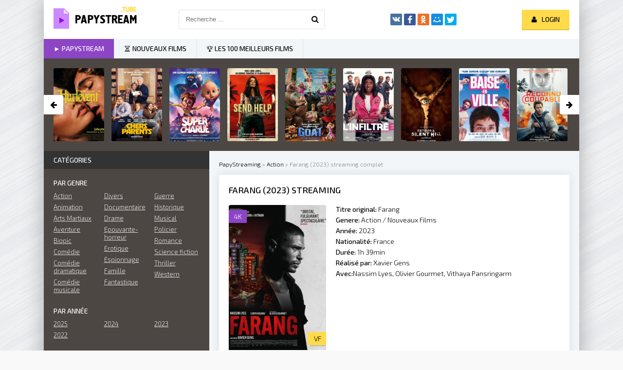

--- FILE ---
content_type: text/html; charset=utf-8
request_url: https://papystream.tv/4983-farang-2023.html
body_size: 8596
content:
<!DOCTYPE html>
<html lang="fr-FR">
<head>
	<meta charset="utf-8">
<title>Farang Streaming VF en HD sur PapyStreaming 2023</title>
<meta name="description" content="Regarder Film Farang 2023 Streaming en version Française sans limte de temps. Farang streaming gratuit en HD 720p, Full HD 1080p, Ultra HD 4K.">
<meta name="keywords" content="Farang Streaming, Farang Streaming VF, Farang PapyStreaming, Regarder Farang 2023, Farang streaming">
<meta name="generator" content="DataLife Engine (http://dle-news.ru)">
<meta property="og:site_name" content="Voir Film Streaming VF Complet  Gratuit en HD | Papystreaming 2024">
<meta property="og:type" content="article">
<meta property="og:title" content="Farang (2023)">
<meta property="og:url" content="https://papystream.tv/4983-farang-2023.html">
<meta property="og:image" content="https://papystream.tv/uploads/posts/2023-07/medium/1689154430_5587650.jpg">
<meta property="og:description" content="Sam est un détenu exemplaire. A quelques mois de sa sortie de prison, il prépare assidument sa réinsertion. Lors d'une permission, son passé le rattrape et un accident ne lui laisse qu'un seul choix : la fuite. Cinq ans plus tard, il a refait sa vie en Thaïlande, où il a fondé la famille dont il a">
<link rel="search" type="application/opensearchdescription+xml" href="https://papystream.tv/index.php?do=opensearch" title="Voir Film Streaming VF Complet  Gratuit en HD | Papystreaming 2024">
<link rel="canonical" href="https://papystream.tv/4983-farang-2023.html">
<link rel="alternate" type="application/rss+xml" title="Voir Film Streaming VF Complet  Gratuit en HD | Papystreaming 2024" href="https://papystream.tv/rss.xml">
	 <meta name="viewport" content="width=device-width, initial-scale=1.0" />
	  <link rel="shortcut icon" href="/templates/papystream/images/favicon.png" />
	  <link href="/templates/papystream/style/styles.css" type="text/css" rel="stylesheet" />
	  <link href="/templates/papystream/style/engine.css" type="text/css" rel="stylesheet" />
	  <link href="https://fonts.googleapis.com/css?family=Exo+2:300,300i,500,500i&amp;subset=cyrillic" rel="stylesheet"> 
    
    <meta name="google-site-verification" content="6_RMGnBzLbH2M13gySTpQzb4CHPXNmHa9L753o2jMng" />
    <meta name="msvalidate.01" content="8A8574C67ABE33EB9862FA00EEAAFE11" />
    <meta name="google-site-verification" content="fIPs0mooBdzhVsGHvIBgLx0Q3GnkCguZKAIgVdA2HMQ" />
    
    <meta name="google-site-verification" content="AhZI7nr0P7F1egYgTsett-wZ_muGA5eaukpznNAQtPM" />
    
    <script src="//papystream.tv/playerjs5.js" type="text/javascript"></script>
        
    
</head>

<body>

<div class="wrap">

	<div class="block center fx-col">
	
		<div class="cols clearfix" id="cols">
		
			<main class="main clearfix fx-col grid-list" >
				
				

 
				<div class="speedbar nowrap">	<span id="dle-speedbar"><span itemscope itemtype="http://data-vocabulary.org/Breadcrumb"><a href="https://papystream.tv/" itemprop="url"><span itemprop="title">PapyStreaming</span></a></span> &raquo; <span itemscope itemtype="http://data-vocabulary.org/Breadcrumb"><a href="https://papystream.tv/action-hd-vf/" itemprop="url"><span itemprop="title">Action</span></a></span> &raquo; Farang (2023)</span> streaming complet
</div>
				
				<div class="items clearfix"><div id='dle-content'><article class="full ignore-select">

	<div class="fpage">
	
		<div class="ftitle">
			<h1>Farang (2023) Streaming</h1>
			
		</div>
		
		<!-- END FTITLE -->
		
		<div class="fcols clearfix">
		
			<div class="fposter">
				<img src="/uploads/posts/2023-07/medium/1689154430_5587650.jpg" alt="Farang (2023)" />

				<div class="m-meta m-qual">4K</div>
			
				<div class="m-meta m-imdb" data-label="">VF</div>
				
  
			</div>
	
			<div class="finfo">
                <div class="sd-line"><span>Titre original:</span> Farang </div>
				<div class="sd-line"><span>Genere:</span> Action / Nouveaux Films‎</div>
				<div class="sd-line"><span>Année:</span> <a href="https://papystream.tv/xfsearch/year/2023/">2023</a></div>
				<div class="sd-line"><span>Nationalité:</span> <a href="https://papystream.tv/xfsearch/country/France/">France</a></div>
				<div class="sd-line"><span>Durée:</span> 1h 39min</div>
				<div class="sd-line"><span>Réalisé par:</span> <a href="https://papystream.tv/xfsearch/director/Xavier+Gens/">Xavier Gens</a></div>
				<div class="sd-line"><span>Avec:</span><a href="https://papystream.tv/xfsearch/actors/Nassim+Lyes/">Nassim Lyes</a>, <a href="https://papystream.tv/xfsearch/actors/Olivier+Gourmet/">Olivier Gourmet</a>, <a href="https://papystream.tv/xfsearch/actors/Vithaya+Pansringarm/">Vithaya Pansringarm</a></div>
			</div>
 
		</div>
		   <div class="fplayer-title">	 <center> <h5><a href="/papystream-hd.php" target="blank"  rel="nofollow"     >► Farang (2023) Streaming en 4K </a></h5></center> </div>
     <br><br>
		<!-- END FCOLS -->
		
		<div class="fdesc full-text clearfix">
            <div class="fdesc-title">Description:  <b>Farang (2023)</b></div>
			<section>Sam est un détenu exemplaire. A quelques mois de sa sortie de prison, il prépare assidument sa réinsertion. Lors d'une permission, son passé le rattrape et un accident ne lui laisse qu'un seul choix : la fuite. Cinq ans plus tard, il a refait sa vie en Thaïlande, où il a fondé la famille dont il a toujours rêvé. Mais Narong, le parrain local, l'oblige à plonger à nouveau dans la délinquance. Quand Sam veut tout arrêter, Narong s’attaque à sa famille… Sam va traverser la Thaïlande pour se venger de son bourreau.</section><section><br></section>
		</div>
		
		
		
		
		
	</div>
	
	<!-- END FPAGE -->
	
    <div class="fplayer-title"><h2> Farang (2023) Streaming VF</h2> </div>
			
    
	  
	
	
        
                    
    
		<div class="fplayer tabs-box">
		
			<div class="tabs-sel">
				<span>Streaming en HD</span> 
				<span>Trailer</span>
			</div>
			
			<div class="tabs-b video-box">
             
                    
                 <div id="papy"></div>

<script>
    var player = new Playerjs({id:"papy",  poster:"https://papystream.tv/uploads/posts/2023-07/medium/1689154430_5587650.jpg", file:"https://papystream.tv/Universal.mp4", title:"Farang (2023)"});
</script>
	
                
            </div>
			<div class="tabs-b video-box">
				
            <iframe width="1280" height="720" src="https://www.youtube.com/embed/slO7BfOA0l4" title="FARANG Bande Annonce (2023) Action" frameborder="0" allowfullscreen></iframe>
                    
                
			</div>
			
		</div>
		
		<!-- END FPLAYER -->
    
            <div class="fplayer-title">   <center> <h5><a href="/papystream-dow.php" target="blank"  rel="nofollow"    >▼ Télécharger Farang (2023) en HD ▼ </a></h5></center>
    </div>
	<br>
		<div class="rels">
			<div class="rels-t">Recommandé de voir</div>
			<div class="rels-c owl-carousel" id="owl-rels">
				<a class="side-item1" href="https://papystream.tv/4829-noublie-pas-les-fleurs-2023.html">
	<div class="si1-img img-box">
		<img src="/uploads/posts/2023-02/medium/1675427015_0717611.jpg" alt="N&#039;oublie pas les fleurs (2023)" />
	</div>
	<div class="si1-title">N&#039;oublie pas les fleurs (2023)</div>
</a><a class="side-item1" href="https://papystream.tv/4650-traces-2022.html">
	<div class="si1-img img-box">
		<img src="/uploads/posts/2023-01/medium/1673937167_5761817.jpg" alt="Traces (2023)" />
	</div>
	<div class="si1-title">Traces (2023)</div>
</a><a class="side-item1" href="https://papystream.tv/4602-creed-iii-2023.html">
	<div class="si1-img img-box">
		<img src="/uploads/posts/2023-01/medium/1673858346_0533430.jpg" alt="Creed III (2023)" />
	</div>
	<div class="si1-title">Creed III (2023)</div>
</a><a class="side-item1" href="https://papystream.tv/4521-les-repentis-2022.html">
	<div class="si1-img img-box">
		<img src="/uploads/posts/2022-07/medium/1657560014_4888999.jpg" alt="Les Repentis (2022)" />
	</div>
	<div class="si1-title">Les Repentis (2022)</div>
</a><a class="side-item1" href="https://papystream.tv/4176-homeland-serie-tv.html">
	<div class="si1-img img-box">
		<img src="/uploads/posts/2022-03/medium/1648402514_1318509.jpg" alt="Homeland (Série TV)" />
	</div>
	<div class="si1-title">Homeland (Série TV)</div>
</a><a class="side-item1" href="https://papystream.tv/1789-paradise-beach-2019.html">
	<div class="si1-img img-box">
		<img src="/uploads/posts/2019-01/medium/1547813712_0625869.jpg" alt="Paradise Beach (2019)" />
	</div>
	<div class="si1-title">Paradise Beach (2019)</div>
</a>
			</div>
		</div>
	
</article>


</div></div>
			</main>
			
			<!-- END MAIN -->
			
			<aside class="side">
			
				
			
				<div class="side-box">
					<div class="side-bt">Catégories</div>
					<div class="side-bc" id="side-nav">
						<div class="nav-title">Par genre</div>
						<ul class="nav-menu flex-row">
							<li>
								<a href="/action-hd/">Action</a>
								<a href="/animation/">Animation</a>
								<a href="/arts-martiaux/">Arts Martiaux</a>
                                <a href="/aventure/">Aventure</a>
								<a href="/biopic/"> Biopic</a>
                                <a href="/comedie-hd/">Comédie</a>
								<a href="/comedie-dramatique/"> Comédie dramatique</a>
                                <a href="/comedie-musicale/">Comédie musicale</a>
							</li>
							<li>
								
								<a href="/divers/"> Divers</a>
								<a href="/documentaire/"> Documentaire</a>
                                	<a href="/drame/"> Drame</a>
								<a href="/epouvante-horreur/">Epouvante-horreur</a>
                                	<a href="/erotique/"> Erotique</a>
								<a href="/espionnage/">  Espionnage</a>
                                	<a href="/famille/">  Famille</a>
                                <a href="/fantastique-hd/">  Fantastique</a>
							</li>
							<li>
								<a href="/guerre/">Guerre</a>
								<a href="/historique/">Historique</a>
								<a href="/musical/">Musical</a>
                                	<a href="/policier/">Policier</a>
								<a href="/romance/">Romance</a>
								<a href="/science-fiction/">Science fiction</a>
                                <a href="/thriller/"> Thriller</a>
								<a href="/western-hd/">Western</a>
							
							</li>
						</ul>
						<div class="nav-title">Par année</div>
						<ul class="nav-menu flex-row">
                            <li>
								<a href="/xfsearch/year/2025/">2025</a>
							</li>
                            	<li>
								<a href="/xfsearch/year/2024/">2024</a>
							</li>
                            <li>
								<a href="/xfsearch/year/2023/">2023</a>
							</li>
							
                            <li>
								<a href="/xfsearch/year/2022/">2022</a>
							</li>
						
							
						</ul>
						<div class="nav-title">Par pays</div>
						<ul class="nav-menu flex-row">
							<li>
								<a href="/xfsearch/country/Français/">Français</a>
								<a href="/xfsearch/country/Espagnol/">Espagnol</a>
                                <a href="/xfsearch/country/Japonais/">Japonais</a>
							</li>
							<li>
								<a href="/xfsearch/country/Américain/">Américain</a>
								<a href="/xfsearch/country/Italien/">Italien</a>
                                <a href="/xfsearch/country/Canadien/">Canadien</a>
							</li>
							<li>
								<a href="/xfsearch/country/Britannique/">Britannique</a>
								<a href="/xfsearch/country/Belge/">Belge</a>
                                <a href="/xfsearch/country/Allemand/">Allemand</a>
							</li>
						</ul>
					</div>
				</div>
				
                
                
				<div class="side-box tabs-box">
					<div class="side-bt">Meilleurs films pour le mois</div>
					<div class="tabs-sel"><span class="current"> Animation</span><span>horreur</span><span>Comédie</span></div>
					<div class="side-bc tabs-b visible">
						<a class="top-item" href="https://papystream.tv/6377-demon-slayer-kimetsu-no-yaiba-la-forteresse-infinie-film-1-2025.html">
	<div class="top-img img-box"><img src="/uploads/posts/2025-09/medium/1757681121_bf3563f099d56ca167abeb3de1bf36be.jpg" alt="Demon Slayer: Kimetsu no Yaiba La Forteresse Infinie Film 1 (2025)" /></div>
	<div class="top-title nowrap"><noindex>Demon Slayer: Kimetsu no Yaiba La</noindex></div>
</a><a class="top-item" href="https://papystream.tv/6399-la-fabrique-des-monstres-2025.html">
	
	<div class="top-title nowrap"><noindex>La Fabrique des monstres (2025)</noindex></div>
</a><a class="top-item" href="https://papystream.tv/6400-heidi-et-le-lynx-des-montagnes-2025.html">
	
	<div class="top-title nowrap"><noindex>Heidi et le lynx des montagnes (2025)</noindex></div>
</a><a class="top-item" href="https://papystream.tv/6405-panique-a-nol-2025.html">
	
	<div class="top-title nowrap"><noindex>Panique à Noël (2025)</noindex></div>
</a><a class="top-item" href="https://papystream.tv/6408-mission-pere-nol-2025.html">
	
	<div class="top-title nowrap"><noindex>Mission Père Noël (2025)</noindex></div>
</a>
					</div>
					<div class="side-bc tabs-b">
						<a class="top-item" href="https://papystream.tv/6314-la-nuit-des-clowns-2025.html">
	<div class="top-img img-box"><img src="/uploads/posts/2025-08/medium/1755688993_5706719cce92266c95d41f82b1eea398.jpg" alt="La Nuit des clowns (2025)" /></div>
	<div class="top-title nowrap"><noindex>La Nuit des clowns (2025)</noindex></div>
</a><a class="top-item" href="https://papystream.tv/5846-the-conjuring-lheure-du-jugement-2025.html">
	
	<div class="top-title nowrap"><noindex>Conjuring : l’heure du jugement (2025)</noindex></div>
</a><a class="top-item" href="https://papystream.tv/6402-frankenstein-2025.html">
	
	<div class="top-title nowrap"><noindex>Frankenstein (2025)</noindex></div>
</a><a class="top-item" href="https://papystream.tv/6409-jujutsu-kaisen-execution-2025.html">
	
	<div class="top-title nowrap"><noindex>JUJUTSU KAISEN : Exécution (2025)</noindex></div>
</a><a class="top-item" href="https://papystream.tv/6412-vade-retro-2025.html">
	
	<div class="top-title nowrap"><noindex>Vade Retro (2025)</noindex></div>
</a>
					</div>
					<div class="side-bc tabs-b">
						<a class="top-item" href="https://papystream.tv/6312-valeur-sentimentale-2025.html">
	<div class="top-img img-box"><img src="/uploads/posts/2025-05/1748696259_1748696277_valeur-sentimentale-affiche-officielle-scaled.jpg" alt="Valeur sentimentale (2025)" /></div>
	<div class="top-title nowrap"><noindex>Valeur sentimentale (2025)</noindex></div>
</a><a class="top-item" href="https://papystream.tv/6352-libre-echange-2025.html">
	
	<div class="top-title nowrap"><noindex>Libre échange (2025)</noindex></div>
</a><a class="top-item" href="https://papystream.tv/6378-lhomme-qui-a-vu-lours-qui-a-vu-lhomme-2025.html">
	
	<div class="top-title nowrap"><noindex>L&#039;Homme qui a vu l&#039;ours qui a vu</noindex></div>
</a><a class="top-item" href="https://papystream.tv/6344-une-bataille-apres-lautre-2025.html">
	
	<div class="top-title nowrap"><noindex>Une bataille après l&#039;autre (2025)</noindex></div>
</a><a class="top-item" href="https://papystream.tv/6321-classe-moyenne-2025.html">
	
	<div class="top-title nowrap"><noindex>Classe moyenne (2025)</noindex></div>
</a>
					</div>
				</div>
				
			
				
				<div class="side-box">
					<div class="side-bt">Nouveaux films</div>
					<div class="side-bc flex-row">
						<a class="side-item1" href="https://papystream.tv/6458-a-pied-doeuvre-2026.html">
	<div class="si1-img img-box">
		<img src="/uploads/posts/2026-01/medium/1767625423_a3e1ce65375168ab8784cfafdbef8493.jpg" alt="À pied d&#039;œuvre (2026)" />
		<div class="si1-ser">NEW</div>
	</div>
	<div class="si1-title"><noindex>À pied d&#039;œuvre (2026)</noindex></div>
</a><a class="side-item1" href="https://papystream.tv/6456-diamanti-2026.html">
	<div class="si1-img img-box">
		<img src="/uploads/posts/2026-01/medium/1767624600_dcd8f17c97a367642bdf90d0fe022d7b.jpg" alt="Diamanti (2026)" />
		<div class="si1-ser">NEW</div>
	</div>
	<div class="si1-title"><noindex>Diamanti (2026)</noindex></div>
</a><a class="side-item1" href="https://papystream.tv/6439-nuremberg-2026.html">
	<div class="si1-img img-box">
		<img src="/uploads/posts/2025-12/medium/1765794875_f79b219b18d739454276dd7eef3660f9.jpg" alt="Nuremberg (2026)" />
		<div class="si1-ser">NEW</div>
	</div>
	<div class="si1-title"><noindex>Nuremberg (2026)</noindex></div>
</a><a class="side-item1" href="https://papystream.tv/6438-gourou-2026.html">
	<div class="si1-img img-box">
		<img src="/uploads/posts/2025-12/medium/1765794635_70e9dfd918886ca3ea4e1088f06f659c.jpg" alt="Gourou (2026)" />
		<div class="si1-ser">NEW</div>
	</div>
	<div class="si1-title"><noindex>Gourou (2026)</noindex></div>
</a><a class="side-item1" href="https://papystream.tv/6437-olivia-2026.html">
	<div class="si1-img img-box">
		<img src="/uploads/posts/2025-12/medium/1765794264_ff48fa3452ded3a844ba3c8fc5c0a398.jpg" alt="Olivia (2026)" />
		<div class="si1-ser">NEW</div>
	</div>
	<div class="si1-title"><noindex>Olivia (2026)</noindex></div>
</a><a class="side-item1" href="https://papystream.tv/6436-le-mage-du-kremlin-2026.html">
	<div class="si1-img img-box">
		<img src="/uploads/posts/2025-12/medium/1765794061_27264fbe0076f4db99b28acfa0e21ac5.jpg" alt="Le Mage du Kremlin (2026)" />
		<div class="si1-ser">NEW</div>
	</div>
	<div class="si1-title"><noindex>Le Mage du Kremlin (2026)</noindex></div>
</a><a class="side-item1" href="https://papystream.tv/6432-furcy-ne-libre-2026.html">
	<div class="si1-img img-box">
		<img src="/uploads/posts/2025-12/medium/1765789330_5104c913367b4e8dc4d89d55c7c965ae.jpg" alt="Furcy, né libre (2026)" />
		<div class="si1-ser">NEW</div>
	</div>
	<div class="si1-title"><noindex>Furcy, né libre (2026)</noindex></div>
</a><a class="side-item1" href="https://papystream.tv/6430-father-mother-sister-brother-2026.html">
	<div class="si1-img img-box">
		<img src="/uploads/posts/2025-12/medium/1765788555_18decda3afef9ae047694aac0d89c169.jpg" alt="Father Mother Sister Brother (2026)" />
		<div class="si1-ser">NEW</div>
	</div>
	<div class="si1-title"><noindex>Father Mother Sister Brother (2026)</noindex></div>
</a><a class="side-item1" href="https://papystream.tv/6429-ma-frere-2026.html">
	<div class="si1-img img-box">
		<img src="/uploads/posts/2025-12/medium/1765788230_35233aa3767ab31d242ec1c3ff34497c.jpg" alt="Ma frère (2026)" />
		<div class="si1-ser">NEW</div>
	</div>
	<div class="si1-title"><noindex>Ma frère (2026)</noindex></div>
</a>
					</div>
				</div>
				
				<div class="side-box">
					<div class="side-bt">Films populaires</div>
					<div class="side-bc owl-carousel" id="owl-side">
						<a class="side-carou img-box" href="https://papystream.tv/6440-reconnu-coupable-2026.html">
	<img src="/uploads/posts/2025-12/medium/1765795060_fe26623803f8363e031662bf9e1eabfc.jpg" alt="Reconnu coupable (2026)" />
	<div class="sc-title"><noindex>Reconnu coupable (2026)</noindex></div>
</a><a class="side-carou img-box" href="https://papystream.tv/6435-primate-2026.html">
	<img src="/uploads/posts/2026-01/medium/1767623293_0690a4393cba880379cfd555336b79c3.jpg" alt="Primate (2026)" />
	<div class="sc-title"><noindex>Primate (2026)</noindex></div>
</a><a class="side-carou img-box" href="https://papystream.tv/6416-28-ans-plus-tard-le-temple-des-morts-2026.html">
	<img src="/uploads/posts/2025-12/medium/1765789599_d22eb600b354fa230f622cf4fb680e5e.jpg" alt="28 Ans Plus Tard : Le Temple Des Morts (2026)" />
	<div class="sc-title"><noindex>28 Ans Plus Tard : Le Temple Des Morts (2026)</noindex></div>
</a><a class="side-carou img-box" href="https://papystream.tv/6414-greenland-migration-2026.html">
	<img src="/uploads/posts/2025-12/medium/1765789645_0487dbff63a133bc848509d562273652.jpg" alt="Greenland Migration (2026)" />
	<div class="sc-title"><noindex>Greenland Migration (2026)</noindex></div>
</a><a class="side-carou img-box" href="https://papystream.tv/6220-les-legendaires-2026.html">
	<img src="/uploads/posts/2025-11/medium/1762517424_2fd599857351d16d6bfdc4f2fefeb6c3.jpg" alt="Les Légendaires, le film (2026)" />
	<div class="sc-title"><noindex>Les Légendaires, le film (2026)</noindex></div>
</a><a class="side-carou img-box" href="https://papystream.tv/6108-le-marsupilami-2026.html">
	<img src="/uploads/posts/2025-12/medium/1765795488_b2cb998b62863d43cdd9a5f49c5ea4e6.jpg" alt="Le Marsupilami (2026)" />
	<div class="sc-title"><noindex>Le Marsupilami (2026)</noindex></div>
</a>
					</div>
				</div>
				
				<div class="side-box">
					<div class="side-bt">NOUS RECOMMANDONS CES FILMS</div>
					<div class="side-bc">
						<div class="side-item">
	<a class="side-title nowrap" href="https://papystream.tv/6347-dis-moi-pourquoi-ces-choses-sont-si-belles-2025.html"><noindex>Dis-moi pourquoi ces choses sont si belles (2025)</noindex></a>
	<div class="side-img img-box ps-link" data-href="https://papystream.tv/6347-dis-moi-pourquoi-ces-choses-sont-si-belles-2025.html">
		<img src="/uploads/posts/2025-08/medium/1755689178_a2fc2667fa36c23f96ee9b5ef9cdc68f.jpg" alt="Dis-moi pourquoi ces choses sont si belles (2025)" />
	</div>
</div><div class="side-item">
	<a class="side-title nowrap" href="https://papystream.tv/6349-adieu-jean-pat-2025.html"><noindex>Adieu Jean-Pat (2025)</noindex></a>
	
</div><div class="side-item">
	<a class="side-title nowrap" href="https://papystream.tv/6350-fils-de-2025.html"><noindex>Fils de (2025)</noindex></a>
	
</div><div class="side-item">
	<a class="side-title nowrap" href="https://papystream.tv/6354-les-tourmentes-2025.html"><noindex>Les Tourmentés (2025)</noindex></a>
	
</div><div class="side-item">
	<a class="side-title nowrap" href="https://papystream.tv/6355-la-tour-de-glace-2025.html"><noindex>La Tour de glace (2025)</noindex></a>
	
</div><div class="side-item">
	<a class="side-title nowrap" href="https://papystream.tv/6357-une-bataille-apres-lautre-2025.html"><noindex>Une bataille après l&#039;autre (2025)</noindex></a>
	
</div><div class="side-item">
	<a class="side-title nowrap" href="https://papystream.tv/6358-tkt-2025.html"><noindex>TKT (2025)</noindex></a>
	
</div><div class="side-item">
	<a class="side-title nowrap" href="https://papystream.tv/6361-hopper-et-le-secret-de-la-marmotte-2025.html"><noindex>Hopper et le Secret de la Marmotte (2025)</noindex></a>
	
</div><div class="side-item">
	<a class="side-title nowrap" href="https://papystream.tv/6362-regretting-you-2025.html"><noindex>Regretting You (2025)</noindex></a>
	
</div><div class="side-item">
	<a class="side-title nowrap" href="https://papystream.tv/6363-yoroi-2025.html"><noindex>Yoroï (2025)</noindex></a>
	
</div>
					</div>
				</div>
				
			
			</aside>
			
			<!-- END SIDE -->
		
		</div>
		
		<!-- END COLS -->
		
		<div class="header flex-row">
			<a href="/" class="logotype" title="Papystream"><img src="/templates/papystream/images/logo.png" alt="Papystream" /></a>
			<div class="search-wrap">
				<form id="quicksearch" method="post">
					<input type="hidden" name="do" value="search" />
					<input type="hidden" name="subaction" value="search" />
					<div class="search-box">
						<input id="story" name="story" placeholder="Recherche ..." type="text" />
						<button type="submit" title="Recherche"><span class="fa fa-search"></span></button>
					</div>
				</form>
			</div>
			<div class="share-box">
				<div class="ya-share2" data-services="vkontakte,facebook,odnoklassniki,moimir,twitter" data-counter=""></div>
			</div>
			<div class="login-btns icon-l">
				
					
					<div class="button show-login"><span class="fa fa-user"></span><span>Login</span></div>
				
				
			</div>
		</div>
		
		<!-- END HEADER -->
		
		<ul class="f-menu clearfix">
			<li><a href="/" class="active">► Papystream </a></li>
			<li><a href="/nouveaux-films-hd-vf-fr-6/">⏳ Nouveaux Films</a></li>
            <li><a href="/top-100-film-streaming-vf.html">🏆 Les 100 meilleurs films </a></li>
			
		</ul>
		
		<div class="karusel">
			<div class="owl-carousel" id="owl-top">
			<a class="top-carou img-box" href="https://papystream.tv/6460-hurlevent-2026.html">
	<img src="/uploads/posts/2026-01/medium/1767626491_0bf52c69f64606b7325be670294cb767.jpg" alt="&quot;Hurlevent&quot; (2026)" />
	<div class="tc-title"><noindex>&quot;Hurlevent&quot; (2026)</noindex></div>
</a><a class="top-carou img-box" href="https://papystream.tv/6454-chers-parents-2026.html">
	<img src="/uploads/posts/2025-12/medium/1765804448_293f877dfb7dcb5672591cba06329a20.jpg" alt="Chers parents (2026)" />
	<div class="tc-title"><noindex>Chers parents (2026)</noindex></div>
</a><a class="top-carou img-box" href="https://papystream.tv/6453-super-charlie-2026.html">
	<img src="/uploads/posts/2025-12/medium/1765802899_f0c9c07f44b1e8dfd4f4793d81246491.jpg" alt="Super Charlie (2026)" />
	<div class="tc-title"><noindex>Super Charlie (2026)</noindex></div>
</a><a class="top-carou img-box" href="https://papystream.tv/6448-send-help-2026.html">
	<img src="/uploads/posts/2025-12/medium/1765798033_0d7322fd3f5eba82242087930f58c8ea.jpg" alt="Send Help (2026)" />
	<div class="tc-title"><noindex>Send Help (2026)</noindex></div>
</a><a class="top-carou img-box" href="https://papystream.tv/6447-goat-rever-plus-haut-2026.html">
	<img src="/uploads/posts/2025-12/medium/1765797808_37b765610a647216c6dd6ea52d3170bd.jpg" alt="Goat - rêver plus haut (2026)" />
	<div class="tc-title"><noindex>Goat - rêver plus haut (2026)</noindex></div>
</a><a class="top-carou img-box" href="https://papystream.tv/6446-linfiltree-2026.html">
	<img src="/uploads/posts/2025-12/medium/1765797467_be4a8ef10e384267c29528dca1005031.jpg" alt="L&#039;Infiltrée (2026)" />
	<div class="tc-title"><noindex>L&#039;Infiltrée (2026)</noindex></div>
</a><a class="top-carou img-box" href="https://papystream.tv/6442-retour-a-silent-hill-2026.html">
	<img src="/uploads/posts/2025-12/medium/1765795624_c63a512db51b475270c33bfbf3548812.jpg" alt="Retour à Silent Hill (2026)" />
	<div class="tc-title"><noindex>Retour à Silent Hill (2026)</noindex></div>
</a><a class="top-carou img-box" href="https://papystream.tv/6441-baise-en-ville-2026.html">
	<img src="/uploads/posts/2025-12/medium/1765795293_8ea5ebba183c85d8c42b36a96b66d517.jpg" alt="Baise-en-ville (2026)" />
	<div class="tc-title"><noindex>Baise-en-ville (2026)</noindex></div>
</a><a class="top-carou img-box" href="https://papystream.tv/6440-reconnu-coupable-2026.html">
	<img src="/uploads/posts/2025-12/medium/1765795060_fe26623803f8363e031662bf9e1eabfc.jpg" alt="Reconnu coupable (2026)" />
	<div class="tc-title"><noindex>Reconnu coupable (2026)</noindex></div>
</a><a class="top-carou img-box" href="https://papystream.tv/6435-primate-2026.html">
	<img src="/uploads/posts/2026-01/medium/1767623293_0690a4393cba880379cfd555336b79c3.jpg" alt="Primate (2026)" />
	<div class="tc-title"><noindex>Primate (2026)</noindex></div>
</a><a class="top-carou img-box" href="https://papystream.tv/6434-hamnet-2026.html">
	<img src="/uploads/posts/2025-12/medium/1765790322_9af5f87b39938fec50f86c32c3d31b69.jpg" alt="Hamnet (2026)" />
	<div class="tc-title"><noindex>Hamnet (2026)</noindex></div>
</a><a class="top-carou img-box" href="https://papystream.tv/6433-eleonora-duse-2026.html">
	<img src="/uploads/posts/2025-12/medium/1765789745_3a2040b34e2321ec2db15c025b4ef278.jpg" alt="Eleonora Duse (2026)" />
	<div class="tc-title"><noindex>Eleonora Duse (2026)</noindex></div>
</a><a class="top-carou img-box" href="https://papystream.tv/6417-tafiti-2026.html">
	<img src="/uploads/posts/2025-11/medium/1762517143_5852719e4fe4688201bfa289819bc67b.jpg" alt="Tafiti (2026)" />
	<div class="tc-title"><noindex>Tafiti (2026)</noindex></div>
</a><a class="top-carou img-box" href="https://papystream.tv/6416-28-ans-plus-tard-le-temple-des-morts-2026.html">
	<img src="/uploads/posts/2025-12/medium/1765789599_d22eb600b354fa230f622cf4fb680e5e.jpg" alt="28 Ans Plus Tard : Le Temple Des Morts (2026)" />
	<div class="tc-title"><noindex>28 Ans Plus Tard : Le Temple Des Morts (2026)</noindex></div>
</a><a class="top-carou img-box" href="https://papystream.tv/6415-laffaire-bojarski-2026.html">
	<img src="/uploads/posts/2026-01/medium/1767622526_18059e8dd9bca2e516d41023cc08d9d1.jpg" alt="L’Affaire Bojarski (2026)" />
	<div class="tc-title"><noindex>L’Affaire Bojarski (2026)</noindex></div>
</a><a class="top-carou img-box" href="https://papystream.tv/6414-greenland-migration-2026.html">
	<img src="/uploads/posts/2025-12/medium/1765789645_0487dbff63a133bc848509d562273652.jpg" alt="Greenland Migration (2026)" />
	<div class="tc-title"><noindex>Greenland Migration (2026)</noindex></div>
</a><a class="top-carou img-box" href="https://papystream.tv/6220-les-legendaires-2026.html">
	<img src="/uploads/posts/2025-11/medium/1762517424_2fd599857351d16d6bfdc4f2fefeb6c3.jpg" alt="Les Légendaires, le film (2026)" />
	<div class="tc-title"><noindex>Les Légendaires, le film (2026)</noindex></div>
</a><a class="top-carou img-box" href="https://papystream.tv/6108-le-marsupilami-2026.html">
	<img src="/uploads/posts/2025-12/medium/1765795488_b2cb998b62863d43cdd9a5f49c5ea4e6.jpg" alt="Le Marsupilami (2026)" />
	<div class="tc-title"><noindex>Le Marsupilami (2026)</noindex></div>
</a><a class="top-carou img-box" href="https://papystream.tv/6081-les-enfants-de-la-resistance-2026.html">
	<img src="/uploads/posts/2026-01/medium/1767626346_0f58892693cc868f4c0caf21614954cf.jpg" alt="Les Enfants de la Résistance (2026)" />
	<div class="tc-title"><noindex>Les Enfants de la Résistance (2026)</noindex></div>
</a><a class="top-carou img-box" href="https://papystream.tv/5964-scream-7-2026.html">
	<img src="/uploads/posts/2025-12/medium/1765804747_9ee4e88759da7c38f069c6fa528ca036.jpg" alt="Scream 7  (2026)" />
	<div class="tc-title"><noindex>Scream 7  (2026)</noindex></div>
</a>
			</div>
		</div>
		
		<div class="footer flex-row center">
			<div class="fleft">
				<div>Film en Streaming - <strong>Papystreaming</strong></div>
				<a href="/">Papystreaming</a>   
                
                 
                 
                   
                  
          
                
                 
                 
                  
                 
                   
			</div>
			<div class="fright">
				Papystream 2025, Film Streaming VF
				
			</div>
		</div>
		
		<!-- END FOOTER -->
	
	</div>
	
	<!-- END BLOCK CENTER -->

</div>

<!-- END WRAP -->


<!--noindex-->


	<div class="login-box" id="login-box" title="Login">
		<form method="post">
			<input type="text" name="login_name" id="login_name" placeholder="login"/>
			<input type="password" name="login_password" id="login_password" placeholder="password" />
			<button onclick="submit();" type="submit" title="Вход">Enter</button>
			<input name="login" type="hidden" id="login" value="submit" />
			<div class="lb-check">
				<input type="checkbox" name="login_not_save" id="login_not_save" value="1"/>
				
			</div>
			<div class="lb-lnk flex-row">
				
			</div>
		</form>
	
		
		
		
		
		
		
	
	</div>

<!--/noindex-->
<link href="/engine/classes/min/index.php?charset=utf-8&amp;f=engine/editor/css/default.css&amp;v=24" rel="stylesheet" type="text/css">
<script src="/engine/classes/min/index.php?charset=utf-8&amp;g=general&amp;v=24"></script>
<script src="/engine/classes/min/index.php?charset=utf-8&amp;f=engine/classes/js/jqueryui.js,engine/classes/js/dle_js.js,engine/classes/masha/masha.js&amp;v=24" defer></script>
<script src="/templates/papystream/js/libs.js"></script>
<script>
<!--
var dle_root       = '/';
var dle_admin      = '';
var dle_login_hash = 'dc6b24d451352e959e4bfc56482998a83577486b';
var dle_group      = 5;
var dle_skin       = 'papystream';
var dle_wysiwyg    = '1';
var quick_wysiwyg  = '1';
var dle_act_lang   = ["Yes", "No", "Enter", "Cancel", "Save", "Delete", "Loading. Please, wait..."];
var menu_short     = 'Quick edit';
var menu_full      = 'Full edit';
var menu_profile   = 'View profile';
var menu_send      = 'Send message';
var menu_uedit     = 'Admin Center';
var dle_info       = 'Information';
var dle_confirm    = 'Confirm';
var dle_prompt     = 'Enter the information';
var dle_req_field  = 'Please fill in all the required fields';
var dle_del_agree  = 'Are you sure you want to delete it? This action cannot be undone';
var dle_spam_agree = 'Are you sure you want to mark the user as a spammer? This will remove all his comments';
var dle_complaint  = 'Enter the text of your complaint to the Administration:';
var dle_big_text   = 'Highlighted section of text is too large.';
var dle_orfo_title = 'Enter a comment to the detected error on the page for Administration ';
var dle_p_send     = 'Send';
var dle_p_send_ok  = 'Notification has been sent successfully ';
var dle_save_ok    = 'Changes are saved successfully. Refresh the page?';
var dle_reply_title= 'Reply to the comment';
var dle_tree_comm  = '0';
var dle_del_news   = 'Delete article';
var dle_sub_agree  = 'Do you really want to subscribe to this article’s comments?';
var allow_dle_delete_news   = false;
var dle_search_delay   = false;
var dle_search_value   = '';
jQuery(function($){
FastSearch();
});
//-->
</script>  
<script src="/templates/papystream/js/share.js" charset="utf-8"></script> 

	  <link href="/templates/papystream/style/filter-xf.css" type="text/css" rel="stylesheet" /> 
<script src="/templates/papystream/js/filter-xf.js"></script>

    <!-- Yandex.Metrika counter -->
<script type="text/javascript" >
    (function (d, w, c) {
        (w[c] = w[c] || []).push(function() {
            try {
                w.yaCounter49271290 = new Ya.Metrika2({
                    id:49271290,
                    clickmap:true,
                    trackLinks:true,
                    accurateTrackBounce:true
                });
            } catch(e) { }
        });

        var n = d.getElementsByTagName("script")[0],
            s = d.createElement("script"),
            f = function () { n.parentNode.insertBefore(s, n); };
        s.type = "text/javascript";
        s.async = true;
        s.src = "https://mc.yandex.ru/metrika/tag.js";

        if (w.opera == "[object Opera]") {
            d.addEventListener("DOMContentLoaded", f, false);
        } else { f(); }
    })(document, window, "yandex_metrika_callbacks2");
</script>
<noscript><div><img src="https://mc.yandex.ru/watch/49271290" style="position:absolute; left:-9999px;" alt="" /></div></noscript>
<!-- /Yandex.Metrika counter -->
    
    
<script defer src="https://static.cloudflareinsights.com/beacon.min.js/vcd15cbe7772f49c399c6a5babf22c1241717689176015" integrity="sha512-ZpsOmlRQV6y907TI0dKBHq9Md29nnaEIPlkf84rnaERnq6zvWvPUqr2ft8M1aS28oN72PdrCzSjY4U6VaAw1EQ==" data-cf-beacon='{"version":"2024.11.0","token":"26b4e18110864889bae2298c4442aff0","r":1,"server_timing":{"name":{"cfCacheStatus":true,"cfEdge":true,"cfExtPri":true,"cfL4":true,"cfOrigin":true,"cfSpeedBrain":true},"location_startswith":null}}' crossorigin="anonymous"></script>
</body>
</html>

<!-- DataLife Engine Copyright SoftNews Media Group (http://dle-news.ru) -->


--- FILE ---
content_type: application/javascript
request_url: https://papystream.tv/playerjs5.js
body_size: 195393
content:
//	Playerjs.com 17.3.1
//	25.08.2022 15:35:22
//	API - https://playerjs.com/docs/q=api

eval(function(p,a,c,k,e,d){e=function(c){return(c<a?'':e(parseInt(c/a)))+((c=c%a)>35?String.fromCharCode(c+29):c.toString(36))};if(!''.replace(/^/,String)){while(c--){d[e(c)]=k[c]||e(c)}k=[function(e){return d[e]}];e=function(){return'\\w+'};c=1};while(c--){if(k[c]){p=p.replace(new RegExp('\\b'+e(c)+'\\b','g'),k[c])}}return p}('if(!1P.4R){B 4R=[];B ce}if(1P[\'Bl\']){1B(Bl,1)};E zX(3r){B o={1A:J,jz:[],qq:[],hX:\'Jr\',Jw:wv,Jx:xz,8k:\'17.3.1\',eD:[\'8o\',\'\'],hW:\'\',2b:J,7C:J,b6:J,Jy:J,cs:J,5O:J,8K:J,8X:J,u:\'#Jl#JA#JB#d3#wG#IT#IU#d3#IV#J0#J1#J2#J6#J7#J8#d3#J9#Ja#Je#d3#wG#Jh#d3#Ks#Kx#d3#KA#d3#KB#KR#KQ#KP==\',u2:\'\',u3:\'\',u4:\'\',u5:\'\',u6:\'\',u7:\'\',u8:\'\',u9:\'\',KL:\'\',y:\'xx???x=xx????=\',p:\'\',KJ:-1,uQ:"wJ",fy:"//wJ.9F",6J:[],dt:H,pr:H,ga:J,ab:J,gQ:[],JX:J,c8:\'//.9c//\',2v:[],7K:[],8S:[],3d:[],nl:[],bS:[],kD:0,qF:J,6e:J,1C:J,vV:J,8D:J,ni:\'<wU>\',hy:\'</wU>\',gC:1P.aM.X<2o&&1P.aM.1a<2o,qh:[],JZ:[],5n:{\'1G\':1,\'K0\':1,\'hi\':1,\'gz\':1,\'oO\':0},9I:[],tj:0,fr:0,5E:J,7f:J,dE:J,my:J,K2:[],aD:J,bT:0,hx:J,pb:1U,hI:1U,rR:J,wZ:E(x){B a;L a},K3:0,mg:4n,4Q:J,cP:J,uo:1S.uo,d:8l.ta,jd:8l.ta,8R:8l.8R,mn:8l.8R.K("mn")==0,K7:{},sI:\'IL-wV.9F/wV.js\',fd:["wZ","wm"],4T:[],JT:[],IK:[],eW:1,jB:[],wm:E(x){B a;L a},Y:0,lC:0,4W:J,dk:-1,9p:3,Hm:0,pg:0,9A:0,3o:{x:1,y:1,x0:1,y0:1},bu:["g1","fZ","fT","mx","mw","mv","mu","c5","dg","sD"],n1:["Hn","Ho","Hp","Hu"],cG:0,x5:0,ro:0,AU:0,cE:0,zt:[],bE:[\'6Q\',\'dc\',\'fX\',\'6r\'],HA:[],ks:H,po:[],nT:0,ws:"w"+"s",jP:J,kt:[J,J,J]};B ew={S:{w:20,h:20,1e:"-",HB:"-",a:1,6H:-1,1t:"3K",1D:"",1G:1,gw:-1,9V:0,2u:1,1r:"",1E:"",4a:"HC",fF:12,gD:0,1i:"R",2N:"0 3 0 3",d2:"0 0 0 0",2r:1,g4:"0 0 0 0",HF:0,gp:1,bg:0,o2:0,Fr:0,5T:1,7J:-1,5C:"3L",9K:-1,e0:"0 0 0 0",nJ:-1,nh:"3K",ag:-1,nC:-1,5F:"1O",4d:"vc",2u:0,i2:"3L",i6:0.7,tA:0,tO:"3K",hU:"3 5 3 5",HG:"0 0 0 0",Hi:1,tQ:"ln-lB",tM:11,tC:0,2I:"",E2:5,E4:0,3j:0,Hh:2,Hf:2,Eo:0.2,Ej:0,Ei:0.1,dT:0,Hd:"Ih",Ii:1,Ij:5,Ea:"3L",En:"3K",Eh:"3K",Ep:1,FF:1,uW:1,7t:0,3u:0,e4:20,cM:"<2x X=\'20\' 1a=\'20\'><g><d7 ry=\'5\' rx=\'5\' cy=\'10\' cx=\'10\' 5V=\'#fE\'/></g></2x>",vH:1,nD:-1,iB:0,kX:1,w1:-1,Il:0.1,fw:0,3c:"",Cw:0,Dq:"vc",2T:"",D8:wo,Da:wo,Eq:0,5o:0,6c:"3K",Ec:0,Ed:"3L",Ee:9,oP:"0 0 10 0",sM:"0 0 0 0",Eb:0}};E EU(){L H;o.ET=H}E bv(s){if(s.K(\'.\')==-1){s=s.1q(1);s2=\'\';V(i=0;i<s.Q;i+=3){s2+=\'%u0\'+s.6D(i,i+3)}s=Im(s2)}L s};E EZ(){if(o.u!=\'\'){v=9B(v,4Z.6B(cr(o.u)))}if(3r.K("#"+v.9w)==0){3m{3r=4Z.6B(o[o.fd[0]](3r))}2H(e){}}F{if(3r.K("#"+v.ao)==0){3m{3r=4Z.6B(o[o.fd[1]](3r))}2H(e){}}}}E 7h(x,y){}E ly(y,1b){}B qu=E(){B bx=1Q("26");o.1J.1L(bx);O(bx,{\'1i\':\'2j\',\'Z\':0,\'1d\':0,\'X\':\'1m%\',\'1a\':30,\'2w-1t\':v.xB,\'1z\':v.wj,\'2n\':\'1O\'});B x=1Q("26");o.1J.1L(x);O(x,{\'1i\':\'2j\',\'Z\':0,\'1d\':0,\'X\':\'1m%\',\'1t\':v.xF,\'4a-3J\':v.wa,\'2L\':(v.xG+\'px \'+v.y5+\'px\'),\'2n\':\'1O\'});G.9c=E(1E,n){x.1V=1E;6E(x);O(bx,{\'1a\':x.2Q,\'2n\':\'4t\'});bx.C.5l="Ip";V(B i=0;i<x.cl(\'a\').Q;i++){x.cl(\'a\')[i].C.1t=\'#fE\'}if(n){1B(G.lr,2o*n)}x.C.5l="Iq"};G.lr=E(){2Y(x);2Y(bx)}};2m(E(w,i,s,e){B 9E=0;B 8V=0;B dY=0;B cN=[];B dy=[];ke(H){if(9E<5)dy.2J(w.6q(9E));F if(9E<w.Q)cN.2J(w.6q(9E));9E++;if(8V<5)dy.2J(i.6q(8V));F if(8V<i.Q)cN.2J(i.6q(8V));8V++;if(dY<5)dy.2J(s.6q(dY));F if(dY<s.Q)cN.2J(s.6q(dY));dY++;if(w.Q+i.Q+s.Q+e.Q==cN.Q+dy.Q+e.Q)1h}B wY=cN.n2(\'\');B wq=dy.n2(\'\');8V=0;B pq=[];V(9E=0;9E<cN.Q;9E+=2){B oG=-1;if(wq.ap(8V)%2)oG=1;pq.2J(7o.sa(2O(wY.1q(9E,2),36)-oG));8V++;if(8V>=dy.Q)8V=0}L pq.n2(\'\')}(\'Ix\',\'Iy\',\'Iz\',\'IA\'));B v={1o:0,um:0,lY:"#3L",2V:0,BX:1,7n:"#3L",5C:"#3K",7t:0,c6:1,ma:1,3e:0,qy:1,cY:0,1u:{IB:0,1t:"3L",a:"0.4",h:34,hO:1,1l:1,gb:1,cO:0,gX:3,8N:0,kF:3,5F:"1O",1i:"2K",2N:"0 0 0 0",7t:0,gj:0,9N:\'\'},1M:{on:1,f:1,r:1,m:1,4c:5,sQ:"4c",8G:1,sR:"1Y",o1:0,C9:1,vh:1,h0:0.2},W:{5C:"3L",9K:"mj",5T:0.9,7J:-1,1i:"Z",2N:"0 0 0 0",2L:"7 15 7 15",1t:"3K",4a:"xq, xb, ln-lB",fF:12,5e:10,gD:0,6c:"xd",rh:1,7n:"IC",a:1,6H:-1,ID:0,II:1m,Id:HP,HQ:1,ov:1,yF:"HY",p9:"3L",pu:-1,I1:-1,zx:0,6v:3,ih:16,AI:"I2",7t:0,iy:1,lf:1,ll:"3K",qL:0,qO:"3L",yW:1,yY:0,yZ:"mj",kN:0,iT:4n,e1:0,9d:0,Df:0,Dg:0,ej:1,3G:0,ik:50,oQ:0,kQ:1,dr:Na,o3:0,r4:"mj",os:"0 0 0 0",hM:30,7n:"xe"},1g:{5C:"3L",9K:"NK",5T:0.7,7J:-1,4a:"xq, xb, ln-lB",1i:"2K-2i",2N:"0 0 0 0",2L:"7 10 7 15",1t:"3K",fF:12,ih:16,5e:10,gD:0,NU:"3K",6c:"xd",a:1,1G:5,6H:-1,vQ:1,6v:3,iy:1,lf:1,ll:"3K",kN:0,iT:4n,7t:0,NW:1,NY:"4Y",4A:1,O0:"7r",O3:1,O4:"2e",O5:0,O6:"6x",O7:0,NH:"4S",hM:30,7n:"xe"},GU:{1i:"2K-2i",2N:"0 10 50 0"},1Y:0.8,q4:1,ka:1,aL:0,5r:0,zN:1,5b:0,4g:0,Gq:0,G0:0,3x:0,qc:1,jG:0,sl:0,sj:0,hu:\',\',ha:\';\',bO:\'//\',eo:\'5V\',l6:1,lE:-1,p8:0,Ng:\'20 0 0 20\',Nh:\'1d-Z\',Np:1m,Ns:1m,Nt:-1,pK:0,wK:1,xB:"nX",xF:"3K",xG:5,y5:10,wj:1,wa:10,kD:0,va:1,s5:1,dX:1,51:\'Ny\',pe:0,g2:\'8i\',gI:1,G3:0,GV:0,G2:0,8P:1,bF:1,Gv:5,7U:0,yJ:1,rs:0,rG:5,Nz:0,NE:0,NI:0,mA:1,we:1,H4:0,AO:0,Of:0,rb:1,mp:0,2S:"xW",OT:Fq,kE:\'1m%\',ga:0,xI:{7A:1,2g:0,l3:0,4I:0,1A:1,v9:0,v8:0,v7:0,OU:0,OV:0,OW:0},ye:{7A:1,2g:0,l3:0,4I:0,1A:1,v9:0,v8:0,v7:0},OZ:1m,ph:1,ep:1,jC:14,g1:\'1m%\',yf:1,m5:20,xu:1,mw:0.7,xE:2,rY:3,c5:10,fZ:"3K",fT:"Ag",mx:"3L",mv:0,mu:gN,pH:1,dg:0,tm:1,8w:1,P0:1,P1:0.3,P4:3,P6:4,Pb:5,Pl:0,P7:Ox,ON:EA,yI:0,yo:1,vn:1,eQ:1,BJ:1,sZ:0,iG:Oi,ul:90,uA:0,Fh:1,Fw:"mj",Fv:0,FG:1,9w:\'2\',ao:\'3\',Ol:10,Oo:1,Op:1,Oq:-1,Or:1,Ov:1,Oh:-1,Ow:0,Oy:1,Oz:0,OB:1,OD:0,OE:1,OJ:0,OL:1,OM:0,Og:1,N8:0,LB:1,LE:0,pQ:1,LH:0,LJ:0,LK:1,LL:0,LN:1,LT:"#3K",LY:"#3L",M0:"#3L",M1:"#3K",M3:"#3L",Lx:"#3K",Lw:"#3L",L3:"#3K",L4:"#3L",L5:"#3K",L7:"#3L",L8:"#3K",Lb:1,Lc:0,Ld:1,Lf:0.5,L2:"#3K",Lk:"#3L",Ll:1,Lm:1,Ls:1,Lt:1,Lu:1,Lv:10,M4:-1,Ly:1,MD:1,MF:0,k2:0,MG:"or",MN:"or",MQ:"or",MY:"or",N4:"50%",N5:-1,N6:0,MC:-1,MB:0,Ma:0,Cf:1,Cg:0,yP:30,Md:2,xS:10,zG:0,Me:30,FQ:1,H2:1,6m:0,2l:{on:0,5C:"3L",2V:0,dC:2,7n:"3L",1i:"Z",2N:"20 0 0 20",X:td,1l:0}};v.np="ru";B 8m=E(is){B i;B C=[];B f=[];B 9J=[];B Mf=[];B 5U=[];B 7G=[];B 1R=[];B f2=[];B f0=[];B Mg=[];B 4N=[];B 5t=[];B 5p=[];B df=[];B dD=J;B 2t;B f9=-1;B 4F=H;B 1c=is;B W;B 5r=[];B cI=[];B 3E=\'\';B fI=\'\';B 5B=-1;B iC=J;B Mk=J;B lI=J;B lV=J;B fC=J;B j1=J;B l7;B r0;B kB;B gX;B uI;B j9=[];B 7g=[];B mX=0;B 9T=0;B 5R="2r";B 9Y=(o.1j.2f?"fG":"kY");B aG=(o.1j.2f?"fK":"kZ");C=9B(C,v[is]);C=4J(v[is],\'2N\',\'2N\');if(C.o3==0){C.os="0 0 0 0"}C=4J(v[is],\'e0\',\'os\');C=4J(v[is],\'2L\',\'2L\');C.kx=0;B iD="<2x C=\'2N-1d:bZ\' X=\'"+C.6v*2+"\' 1a=\'"+(C.6v*2>C.5e?(C.6v*2):C.5e)+"\' 3V:3S=\'3z://3Z.w3.3W/7u/3S\' 3V=\'3z://3Z.w3.3W/46/2x\'><g><d7 ry=\'"+(C.6v)+"\' rx=\'"+C.6v+"\' cy=\'"+(C.6v*2>C.5e?(C.6v):(C.5e/2))+"\' cx=\'"+C.6v+"\' 5V=\'#"+C.6c+"\'/></g></2x>";B Al="<2x X=\'"+C.6v*2+"\' 1a=\'"+C.5e+"\' 3V:3S=\'3z://3Z.w3.3W/7u/3S\' 3V=\'3z://3Z.w3.3W/46/2x\' ><g><d7 ry=\'"+(C.6v-1)+"\' rx=\'"+(C.6v-1)+"\' cy=\'"+(C.5e/2+2)+"\' cx=\'"+C.6v+"\' 4i=\'#"+C.6c+"\' 4i=\'1\' 5V-1z=\'0\'/></g></2x>";B xx=4;B yN="<54 C=\'2n:bI-4t;\'><2x X=\'"+(xx+2)+"\' 1a=\'"+(C.5e)+"\' 3V:3S=\'3z://3Z.w3.3W/7u/3S\' 3V=\'3z://3Z.w3.3W/46/2x\'><g><2C x1=\'1\' y1=\'"+(C.5e/2-xx)+"\' x2=\'"+xx+"\' y2=\'"+(C.5e/2)+"\' 4i=\'#"+C.1t+"\' 4i-X=\'1\' 4i-fi=\'4h\'/><2C x1=\'"+xx+"\' y1=\'"+(C.5e/2)+"\' x2=\'1\' y2=\'"+(C.5e/2+xx)+"\' 4i=\'#"+C.1t+"\' 4i-X=\'1\' 4i-fi=\'4h\'/></g></2x></54>";B i5="<54 C=\'2n:bI-4t;\'><2x X=\'"+(xx+10)+"\' 1a=\'"+(C.5e+1)+"\' 3V:3S=\'3z://3Z.w3.3W/7u/3S\' 3V=\'3z://3Z.w3.3W/46/2x\' C=\'iQ:Z\'><g><2C x1=\'1\' y1=\'"+(C.5e/2+2)+"\' x2=\'"+xx+"\' y2=\'"+(C.5e/2-xx+2)+"\' 4i=\'#"+C.1t+"\' 4i-X=\'1\' 4i-fi=\'4h\' /><2C x1=\'1\' y1=\'"+(C.5e/2+2)+"\' x2=\'"+xx+"\' y2=\'"+(C.5e/2+xx+2)+"\' 4i=\'#"+C.1t+"\' 4i-X=\'1\' 4i-fi=\'4h\'/></g></2x></54>";B 7n="4v("+(C.7n?9z(C.7n.1Z("#","")):\'\')+\',\'+3f(C.AJ,1)+")";B 1F=1Q("26");o.1J.1L(1F);O(1F,{\'6j\':\'3j\',\'2n\':\'4t\',\'1z\':0,\'2V-6z\':C.7t});if(C.nJ==1){O(1F,{"2V":"6a 6X "+4P(3f(C.nh,\'3K\'))})}B io={};V(B i in o.5n){if(o.5n.2q(i)){io[o.5n[i]]=-1}}if(is=="1g"){1F.C.5l=Mq}F{1F.C.5l=99}B 18=1Q("26");if(o.gC){C.wg>0?C.fF=C.wg:\'\';C.wk>0?C.dr=C.wk:\'\';C.xV>0?C.ik=C.xV:\'\'}O(18,{\'1i\':\'f7\',\'1d\':0,\'Z\':0,\'2n\':\'4t\',\'X\':\'1m%\',\'2L-1d\':C.9M,\'2L-2i\':C.6K+20,\'2L-2K\':C.9H,\'2L-Z\':C.6M,\'1t\':C.1t,\'4a-3J\':C.fF*3f(v.7E,1),\'4a-ip\':fc(C.4a),\'iN-es\':C.gD+\'px\'});if(o.1j.6P){O(18,{\'8z-X\':xD})}if(is!=="W"){O(18,{\'6j-y\':\'9s\'})}1F.1L(18);if(C.3G!=1){B 7m=1Q("26");O(7m,{\'2n\':\'4t\',\'6j\':\'3j\',\'2V-6z\':C.7t});if(C.3G!=1){if(o.1j.6P){O(7m,{\'8z-X\':xD})}}18.1L(7m)}3Y(18,{id:(v.id+"5K"+is)});if(is=="W"){if(C.3G==1){O(18,{\'X\':\'1m%\',\'2L-2i\':C.6K,\'2L-2K\':C.9H+20,\'6j-x\':\'9s\',\'6j-y\':\'3j\',\'aA-8G\':\'c4\'});O(1F,{\'X\':o.3k-C.4B-C.41,\'1a\':C.ik+C.9M+C.9H})}F{O(18,{\'6j-y\':\'9s\',\'6j-x\':\'3j\'});if(C.zP==1){ko()}}if(C.o3==1){O(1F,{\'2w-1t\':C.r4})}if(v.W.3b==1){2Y(1F)}}if(C.iy==1){B 5w=1Q("26");B af=9z(C.o3==1?C.r4:C.5C);if(C.3G==1){iL(5w,\'to 2i, 4v(\'+af+\',\'+(C.5T*1+0.3)+\'), 4v(\'+af+\',0)\',\'Z\',12,5,7,10,7,10,12,15);5w.1v(5R,yA)}F{iL(5w,\'to 2K, 4v(\'+af+\',\'+(C.5T*1+0.3)+\'), 4v(\'+af+\',0)\',\'1d\',5,12,10,7,10,7,15,12);5w.1v(5R,yH)}B 5v=1Q("26");if(C.3G==1){iL(5v,\'to Z, 4v(\'+af+\',\'+(C.5T*1+0.3)+\'), 4v(\'+af+\',0)\',\'2i\',8,5,13,10,13,10,8,15);5v.1v(5R,ys)}F{iL(5v,\'to 2K, 4v(\'+af+\',0), 4v(\'+af+\',\'+(C.5T*1+0.3)+\')\',\'2K\',5,8,10,13,10,13,15,8);5v.1v(5R,yx)}5w.1v("kY",iw);5w.1v("kZ",iw);5v.1v("kY",iw);5v.1v("kZ",iw);18.1v("ve",xm);5w.1v("9e",aK);5v.1v("9e",aK);1F.1L(5w);1F.1L(5v);3H(r0);r0=6I(z4,2o)}18.1v(9Y,xj);18.1v(aG,qV);if(is=="1g"){V(B i=1;i<11;i++){if(I(v["9g"+is][is+i])){v.1g[is+i]=v["9g"+is][is+i];if(I(v["9g"+is][is+i+"1K"])){v.1g[is+i+"1K"]=v["9g"+is][is+i+"1K"]}if(I(v["9g"+is][is+i+"1e"])){v.1g[is+i+"1e"]=v["9g"+is][is+i+"1e"]}}if(I(v.1g[is+i])){if(v.1g[is+i]==1){aY(\'f\',i);aX(f[i],9J[i],5U[i],7G[i]);if(!I(v.1g[is+i+"1e"])){v.1g[is+i+"1e"]="4S"}5U[i].1V=2F(v.1g[is+i+"1e"]);if(I(v.1g[is+i+"1K"])){if(v.1g[is+i+"1K"]!=\'\'){5U[i].1V=v.1g[is+i+"1K"]}}if(v.1g[is+i+"1e"]=="2R"){o.eY=H}1R[i]=v.1g[is+i+"1e"];8e(i);if(1R[i]in o.5n){io[1R[i]]=i}f[i].1v(9Y,6k);f[i].1v(aG,5H);f[i].1v(5R,9O);f[i].1v("9e",aK);if(v.1g[is+i+"1l"]==1){O(f[i],{"1a":0})}}}}}E xm(x){if(is=="W"&&C.3G==1&&x){if(x.vw==0&&x.cj!=0){18.a3-=x.cj;x.8H()}}3H(kB);kB=6I(qV,j0);aB()}E xj(){o.3v=H}E qV(){if(C.fn==1){3a(o.fN);o.fN=1B(E(){if(!o.3v){9S()}},(v.1g.fv>0?v.1g.fv*2o:(o.1j.tv?46:2o)))}o.3v=J}E 6k(1b){if(o.2b){o.59?o.U.59(J):\'\'}B i=1b.4d.7d(\'kK\');B x;if(i){x=\'f\'}F{if(1b.4d.7d(\'aF\')){i=1b.4d.7d(\'aF\');x=\'f2\'}}if(i){i=2O(i);B ea=J;if(I(2m(x)[i])){if(C.7J>-1){O(2m(x+\'bg\')[i],{\'1z\':C.7J})}if(3t(C.cZ)){O(2m(x+\'bg\')[i],{\'9y\':\'hi(\'+C.cZ+\')\'})}if(C.6H>-1){O(2m(x+\'1K\')[i],{\'1z\':C.6H});O(2m(x+\'5o\')[i],{\'1z\':C.6H})}if(is=="W"){if(1R[i].K("W")==0){B id=1R[i].1q(8);if(3E==id||fI==id){O(2m(x+\'1K\')[i],{\'1t\':C.6c});O(2m(x+\'5o\')[i],{\'1t\':C.6c});ea=H}F{O(2m(x+\'1K\')[i],{\'1t\':C.1t})}}}if(C.pT==1&&I(C.jX)&&ea){}F{O(2m(x+\'bg\')[i],{\'6t\':C.9K})}}}};E 5H(1b){if(o.2b){o.59?o.U.59(H):\'\'}B i=1b.4d.7d(\'kK\');B x;B ea=J;3H(ja);aB();if(i){x=\'f\'}F{if(1b.4d.7d(\'aF\')){i=1b.4d.7d(\'aF\');x=\'f2\'}}if(i){if(I(2m(x)[i])){if(C.7J>-1){O(2m(x+\'bg\')[i],{\'1z\':C.5T})}if(3t(C.cZ)){O(2m(x+\'bg\')[i],{\'9y\':\'hi(1)\'})}if(C.6H>-1){O(2m(x+\'1K\')[i],{\'1z\':C.a});O(2m(x+\'5o\')[i],{\'1z\':C.a})}if(is=="W"){if(1R[i].K("W")==0){B id=1R[i].1q(8);if(3E==id||fI==id){O(2m(x+\'1K\')[i],{\'1t\':C.6c});O(2m(x+\'5o\')[i],{\'1t\':C.6c});ea=H}F{if(I(o.bS[id])){iu(i)}F{O(2m(x+\'1K\')[i],{\'1t\':C.1t})}}}}if(C.pT==1&&I(C.jX)&&ea){}F{O(2m(x+\'bg\')[i],{\'6t\':o.bS[id]?C.p9:C.5C})}}}}E 9O(1b){if(!fC){B d=1w 6R();o.9j=d.9n();B i=1b.4d.7d(\'kK\');if(i){if(I(f[i])){if(I(1R[i])){4H(i,0)}}}}}B qQ;B ja;E Az(1b){if(!fC){B i=1b.4d.7d(\'aF\');if(i){if(I(5p[i])){if(2t in o.5n){qQ=i;ja=6I(yh,4n)}}}}}E yh(){oJ(qQ)}E aK(1b){3H(ja);1b.6f=H;aB()}E qB(1b){3H(ja);if(!fC){B d=1w 6R();o.9j=d.9n();B i=1b.4d.7d(\'aF\');if(i){if(i==0){if(5p[0]==\'1t\'){bC();4H(mX)}F{cS()}}F{if(I(5p[i])){oJ(i)}}}}}E nY(1b){B x=1b.4d.7d(\'Ah\');if(x){ql(x)}}E Bb(1b){aB();B i=1b.4d.7d(\'aF\');if(I(5p[i])){if(7p("=",i)>0){B x=5p[i].1q(0,7p("=",i));B y=5p[i].1q(7p("=",i)+1);B z=2t+\'A0\';if(!v[z]){v[z]=[]}if(!I(v[z][x])){v[z][x]=v[x]+\'\'}qe(x,y)}}}E qe(x,y){v[x]=y;if(o.5y&&v.pH==1&&x!="dg"){3D.8Y("jK"+x,y)}if(o.4W&&o.42){o.42.9m()}o.U.kU();ql(x)}E B6(1b){B i=1b.4d.7d(\'aF\');B x=5p[i];if(I(x)){if(x.K("=")>0){B z=x.1q(0,x.K("="));B y=x.1q(x.K("=")+1);v[z]=y;uX();8e(o[2t+\'qz\']);if(2t=="mk"){7h("zb")}}}}E 8e(i){if(I(1R[i])){B a7=J;B 7M=J;B 5P=\'\';if(is=="1g"){if(1R[i]=="4Y"){5P=o.P.o6()}if(1R[i]=="7r"){5P=o.P.o5()}if(1R[i]=="2R"){5P=\' \';7M=H}if(1R[i]=="cK"){if(o.7z){5P=o.nl[o.My]}}if(1R[i]=="7r"||1R[i]=="cK"||1R[i]=="4Y"){if(o[\'cn\'+1R[i]].Q==0){a7=H}F{if(o[\'cn\'+1R[i]].Q==1&&(C.z3!=1||o[\'cn\'+1R[i]][0]==1)){a7=H}F{7M=H}}}if(1R[i]=="5O"){if(!o.5O){a7=H}F{7M=H}}if(1R[i]=="6x"){if(o.2k!=\'b9\'&&!v.6x){a7=H}F{7M=H}}if(1R[i]=="2e"){if(I(o.1X)){7M=H;if(o.7f||v.8w==1){if(o.4G){5P=o.3d[!o.7f?o.4G.6o():o.3C]}}F{5P=\'\'}B j7=0;V(B s=0;s<o.1X.Q;s++){if(o.1X[s]!=\'\'){j7++}}if(j7==1&&o.iK==1){j7=0}if(v.mi==1&&v.oZ==1){}F{if(j7==0){a7=H;7M=J}}}F{a7=H}}if(1R[i]=="4S"){5P=o.4T[o.9p];5P==1&&C.ds!=1?5P=2F(\'eL\'):\'\';7M=H;if(o.2k=="9C"||(o.P.5M()&&C.Hj!=1)){a7=H;7M=J}}if(1R[i]in o.5n){5P=im(1R[i]);7M=H}if(1R[i].K("8h")>0){B x=\' \';B y=[\'A7\',\'A8\',\'A9\'];V(B z=0;z<y.Q;z++){if(I(v[1R[i]+y[z]])){if(v[1R[i]+y[z]]!==\' \'){x+=(x!==\' \'?\':\':\'\')+v[1R[i]+y[z]]}}}5P=x!=\' 0:0\'&&x.K(":")>-1?x:\' \';7M=H}}7G[i].1V=5P+(5P!=\'\'&&C.MA!=1?\' &j8;<2x X="iP" 1a="Et" tr="-1 -1 5 8" 8k="1.1" 3V="3z://3Z.w3.3W/46/2x" 3V:3S="3z://3Z.w3.3W/7u/3S"><nx 4i="#\'+C.6c+\'" 4i-X="1" 5V="1O" 7P="0 0 3 3 0 6"></nx></2x>\':\'\');if(a7){1l(f[i]);if(is=="1g"){df[i]?3a(df[i]):\'\';if(o.R){o.R.hm(i,J,5P)}F{df[i]=1B(E(){o.R.hm(i,J,5P)},4n)}}O(f[i],{\'1i\':\'2j\',\'2i\':0,\'1d\':-1m})}if(7M){if(C.3G==1){O(f[i],{\'2n\':\'bI-4t\'})}F{1p(f[i])}if(is=="1g"){df[i]?3a(df[i]):\'\';if(o.R){o.R.hm(i,H,5P)}F{df[i]=1B(E(){o.R.hm(i,H,5P)},4f)}}O(f[i],{\'1i\':\'f7\',\'2i\':0,\'1d\':0})}2B()}V(B j=1;j<f.Q;j++){if(f[j]){if(62(f[j])){B 4r=J;4F?4r=H:\'\';4F=J;4r&&o.R?o.R.4r():\'\'}}}};E 4H(i,wl,fa){fa?1R[i]=fa:\'\';if(I(1R[i])){o.pP=H;aB();B x=uY();if(2t!=1R[i]){2t=1R[i];if(2t==\'4Y\'||2t==\'7r\'||2t==\'2e\'||2t==\'4S\'||2t==\'cK\'||2t in o.5n||2t.K("8h")>0||2t==\'2R\'||2t==\'1t\'){f9=i;B z=jf(o[\'cn\'+2t]);if(2t=="sK"){if(C.oF==1){z=7h("Mz")}F{z=7h("Mx")}}if(2t=="mk"){z=7h("Mv")}if(2t=="2R"&&o.2R){z=[];V(B j=1;j<=16;j++){if(I(v["2R"+j])){z.2J(2F(v["2R"+j]));j9[z.Q]=v["2R"+j]}}}if(2t=="1t"&&o.4Q){z=[];mX=i;V(B j=0;j<o.n1.Q;j++){B co=o.n1[j].1q(4);z.2J(2F(co));7g[z.Q]=co}}B eT=o[\'Mu\'+2t];B Ak=o[\'Mt\'+2t];V(B j=1;j<f.Q;j++){if(f[j]){f[j].C.2n="1O"}}f2=[];aY(\'f2\',0);aX(f2[0],f0[0],4N[0],5t[0]);O(f2[0],{"2V-2K":"6a 6X "+(C.zU==1?7n:"4v(1m,1m,1m,0.7)")});9T=wl;B mT=J;4N[0].1V=(x[0]<2||9T==1||C.rn==1?\'\':i5)+(v.1g[is+i+"1K"]&&v.1g[is+i+"1K"]!=\'\'?v.1g[is+i+"1K"]:2F(v.1g[is+i+"1e"]));if(2t==\'2e\'&&!o.nk&&!o.u1){B ir=1Q("26");ir.1V=2F("3r");O(ir,{\'1t\':C.1t,\'7k\':\'2y\',\'6F\':\'4e\'});5t[0].1L(ir);ir.1v(5R,zJ);mT=H}if(2t==\'2e\'&&v.mi==1&&!o.1j.tv&&I(1P.wi)){B uf=1Q("26");!o.4G?o.4G=1w h9():\'\';uf.1V="<rC 1D=\'3h\' id=\'"+v.id+"w9\' Mp=\'.rS,.uE,.hY\' C=\'2n:1O\'/>"+2F(\'Mo\');O(uf,{\'1t\':C.1t,\'7k\':\'2y\',\'6F\':\'4e\',\'2N-Z\':(mT?\'c0\':0)});5t[0].1L(uf);o.eb=1S.8C(v.id+"w9");o.eb.Mn=o.4G.tB;uf.1v(5R,o.4G.tB)}if(mT){if(iC){if(9T==2){z=[];2Y(f2[0])}V(j=0;j<o.bu.Q;j++){if(v.mC==0&&o.bu[j]=="fT"){}F{z.2J("Ml"+o.bu[j])}}}}O(4N[0],{\'4a-3J\':C.ih*3f(v.7E,1)});5p[0]="M7";if(2t in o.5n){vR(2t);if(mX>0&&o.n1.K(\'Mj\'+2t)>-1){4N[0].1V=i5+2F(2t);5p[0]="1t";5t[0].1V=im(2t)}O(5t[0],{\'X\':C.5e*2.5,\'1E-7D\':\'2i\'})}if(9T!=1&&x[0]>1){f2[0].1v(9Y,6k);f2[0].1v(aG,5H);f2[0].1v(5R,qB);f2[0].1v("9e",aK)}F{O(f2[0],{"6F":\'7s\'})}if(C.zM==1){2Y(f2[0])}if(I(z)){B zz=\'\';V(j=0;j<z.Q;j++){B y=j+1;B d9=0;B 8u=J;if(z[j]&&4l(z[j])!=\'\'){if(2t==\'4Y\'){if(z[j]==2F("2y")){d9=1}if(o.2k=="1H"&&v.Mi==1){B iz=4X(z[j]);if(iz&&iz<zz){d9=2}zz=4X(z[j])}}aY(\'f2\',y,d9);aX(f2[y],f0[y],4N[y],5t[y],1R[i]);if(2t==\'4S\'){z[j]==1&&C.ds!=1?z[j]=2F(\'eL\'):\'\'}if(1N(z[j])==\'5z\'){if(z[j].K("<<<")==0){z[j]=z[j].1Z(\'<<<\',\'\');8u=H}if(z[j].K(\'8h\')>0){o[2t+\'qz\']=i}if(z[j].K("q5")==0){B 1I=z[j];if(1I.K("8h")>0){4N[y].1V=2F(z[j].1q(1I.K("8h")+5))}F{4N[y].1V=2F(z[j].1q(7))}if(z[j]==\'Mh\'){O(f2[y],{"2V-1d":"6a 6X 4v(1m,1m,1m,0.7)"})}}F{4N[y].1V=z[j]}}F{4N[y].1V=z[j]}5p[y]=2t+j;if(eT==j||Ak==j){5t[y].1V=eT==j?iD:Al;if(eT==j){kd(y)}}if(1N(z[j])==\'5z\'){if(z[j].K("q5")==0){B t=z[j].1q(7);if(t.K("1t")>0){5t[y].1V="<26 C=\'"+(v[t]=="3L"?\'2V:6a 6X #j5;1a:hQ;X:hQ;\':\'1a:c0;X:c0;\')+";2w-1t:"+(v[t].K("#")==-1?\'#\':\'\')+v[t]+";2V-6z:c0;\'></26>"}F{if(I(v[z[j].1q(7)])){5t[y].1V=v[z[j].1q(7)]}}}if(2t=="2R"){if(I(j9[y])&&o.2R){5t[y].1V=o.2R.1r(j9[y],0.7,4P(C.6c))}}if(2t=="1t"){if(I(7g[y])&&o.4Q){5t[y].1V=im(7g[y])}}if(2t==\'4Y\'){if(z[j]==2F("2y")&&o.P.hK()){kd(y)}if(3t(v.ba)){B fq=v.ba.2p(",");V(B k=0;k<fq.Q;k++){if(z[j].K(fq[k])>-1){2Y(f2[y])}}}}}B pJ="";if(1N(z[j])==\'5z\'){if(z[j].K("q5")==0){3Y(f2[y],{\'Mb\':i,\'Ah\':z[j].1q(7)});pJ="nY"}}if(!8u){f2[y].1v(9Y,6k);f2[y].1v(aG,5H);if(pJ=="nY"){f2[y].1v(5R,nY)}F{f2[y].1v(5R,qB)}f2[y].1v("9e",aK);f2[y].1v("Dd",Az)}F{O(f2[y],{"6F":"7s"})}}}}2B()}if(1R[i]==\'6x\'){o.U.l1()}if(1R[i].K(\'W\')>-1){B id=1R[i].1q(8);if(I(o.1y[id])){if(I(o.1y[id][\'3h\'])){o.2z=1U;cQ(i);pO(id);7h("AE");if(I(o.1y[id][\'6O\'])&&v.6O==1&&v.N7==1){6O(o.1y[id][\'6O\'])}F{lG(id);o.U.cu(o.1y[id][\'3h\'],(v.W.gv==1?1:1U));v.W.9d==0&&v.W.ej==1?1B(9S,4n):\'\';lI=J;lV=J;lH(id)}}F{if(I(o.1y[id][\'4U\'])){5S(id);if(lI){5B==-1?4H(0,0):\'\'}F if(lV){5B==-1?4H(2O(f.Q)-2,0):\'\'}}}}if(o.3b){o.3b.nj()}}if(1R[i]==\'5O\'){o.P.eX()}}}};G.Ch=E(x){8e(o[x+\'qz\'])};E ql(x){if(x=="sD"){B z=2t+\'A0\';if(v[z]){V(B y in v[z]){if(v[z].2q(y)){qe(y,v[z][y])}}i7()}L}aB();V(B i=0;i<f2.Q;i++){if(f2[i]){f2[i].C.2n="1O"}}f2=[];aY(\'f2\',0);aX(f2[0],f0[0],4N[0],5t[0]);O(f2[0],{"2V-2K":"6a 6X "+(C.zU==1?7n:"4v(1m,1m,1m,0.7)")});if(x.K("8h")>0){f2[0].1v(5R,uX);4N[0].1V=2F(x.1q(x.K("8h")+5))}F{f2[0].1v(5R,i7);4N[0].1V=(C.rn!=1?i5:\'\')+2F(x)}O(4N[0],{\'4a-3J\':C.ih*3f(v.7E,1)});f2[0].1v(9Y,6k);f2[0].1v(aG,5H);f2[0].1v("9e",aK);B 4L=[];B qv=J;if(x.K("3J")>0){4L=[\'50%\',\'75%\',\'1m%\',\'N3%\',\'td%\',\'N2%\',\'4n%\',\'N1%\',\'c9%\',\'gN%\']}if(x.K("5T")>0){4L=[\'0\',\'0.2\',\'0.3\',\'0.4\',\'0.5\',\'0.6\',\'0.7\',\'0.8\',\'0.9\',\'1\']}if(x.K("em")>0){V(i=-5;i<5.5;i+=0.5){4L.2J(2A.4h(i*1m)/1m)}}if(x.K("h4")>0){4L=[4n,gN,ei]}if(x.K("2K")>0){V(i=0;i<21;i++){4L[i]=i*10}}if(x.K("A7")>0){V(i=0;i<24;i++){4L[i]=i}}if(x.K("A8")>0||x.K("A9")>0){V(i=0;i<60;i++){4L[i]=i}}if(x.K("dC")>0){qv=H;4L=[0,1]}if(x.K("1t")>0){4L=[\'3K\',\'Ag\',\'MX\',\'MW\',\'MV\',\'MU\',\'MS\',\'ME\',\'MR\',\'MP\',\'MO\',\'MM\',\'ML\',\'MK\',\'MJ\',\'MI\',\'MH\',\'3L\'];B vx=v[x].1Z("#","");if(4L.K(vx)==-1){4L[8]=vx}}V(y=1;y<=4L.Q;y++){aY(\'f2\',y,0);aX(f2[y],f0[y],4N[y],5t[y]);O(5t[y],{\'2L-Z\':0});if(x.K("1t")>0||x.K("2K")>0||x.K("8h")>0||x.K("em")>0){y%3!=0?O(f2[y],{\'iQ\':\'Z\'}):\'\';O(f2[y],{\'X\':\'33.3%\'});if(x.K("1t")>0){4N[y].1V="<26 C=\'"+(4L[y-1]=="3L"?\'2V:6a 6X #j5;1a:AZ;X:AZ;\':\'1a:f3;X:f3;\')+";2w-1t:#"+4L[y-1]+";2V-6z:f3;\'></26>";O(f2[y],{\'2C-1a\':1})}F{4N[y].1V=4L[y-1]}}F{if(x.K("h4")>0){4N[y].1V=4L[y-1]}F{y%2!=0?O(f2[y],{\'iQ\':\'Z\'}):\'\';O(f2[y],{\'X\':\'50%\'});if(qv){4N[y].1V=2F(4L[y-1]+\'9l\')}F{4N[y].1V=4L[y-1]}}}5p[y]=x+\'=\'+4L[y-1];if((4L[y-1]==v[x]&&7o(v[x])!=" ")||v[x]==\'#\'+4L[y-1]){5t[y].1V=iD;kd(y)}f2[y].1v(9Y,6k);f2[y].1v(aG,5H);if(x.K("8h")>0){f2[y].1v(5R,B6)}F{f2[y].1v(5R,Bb)}f2[y].1v("9e",aK)}2B()}E kd(x){f2[x].kz.bo(\'7a-\'+v.id+\'-cW-M5\');O(4N[x],{\'1t\':C.6c});lw(f0[x])}E lG(id){if(I(o.1y[id][\'2a\'])){v.2a=o.1y[id][\'2a\'];I(v.2a)?o.P.9G(v.2a):\'\'}if(I(o.1y[id][\'1K\'])){o.cD=o.1y[id][\'1K\']}}E lH(id){B t=o.1y[id][\'1K\'];if(I(t)){if(v.jG==1){if(o.U.mf(o.1y[id])){}F{v.1K=(v.sj==1&&I(o.qJ)?o.qJ+(v.sl==1?\'<br>\':\' \'):\'\')+t}o.U.96(\'1K\')}}if(v.dT==1){if(I(o.1y[id][\'7P\'])){v.7P=o.1y[id][\'7P\']}F{v.7P=[]}o.R.i0()}B xv=[\'6p\',\'jm\',\'6x\',\'7y\',\'19\',\'AQ\',\'AR\',\'k1\',\'t6\',\'4I\',\'4z\',\'h7\',\'9o\',\'bj\',\'8A\'];V(B i=0;i<xv.Q;i++){if(I(o.1y[id][xv[i]])){v[xv[i]]=o.1y[id][xv[i]]}F{i<4?v[xv[i]]=1U:\'\'}}v.1C=0;pO(id);if(I(o.1y[id][\'2W\'])){o.1y[id][\'2e\']=o.1y[id][\'2W\']}if(I(o.1y[id][\'2e\'])){o.U.hn(o.1y[id][\'2e\'])}if(I(o.1y[id][\'8A\'])){o.R.oL()}if(I(o.1y[id][\'ca\'])){4D(\'ca\',o.1y[id][\'ca\'])}}E pO(id){B x=o.1y[id][\'1C\'];if(I(x)){if(x=="3p"){if(o.P.Y()>0){v.1C=o.2z=o.P.Y()}}F{v.1C=o.2z=x}}}E cQ(x){if(5B==0&&!o.1C){O(5U[5B],{\'1t\':C.1t});O(9J[5B],{\'6t\':C.5C});7G[5B].1V=\'\';f[5B].kz.6p(\'7a-\'+v.id+\'-cW-pl\')}F{o.ri=x;if(5B>-1){iu(5B)}if(3E!=\'\'){o.bS[3E]=H;5r=sb(5r,3E)}}if(1R[x]){B id=1R[x].1q(8);7G[x].1V=iD;f[x].kz.bo(\'7a-\'+v.id+\'-cW-pl\');O(5U[x],{\'1t\':C.6c,\'1E-rZ\':\'1O\',\'1z\':C.a});lw(9J[x]);if(C.pT==1&&I(C.jX)){O(9J[x],{\'6t\':C.jX})}5B=x;3E=id;o.3E=3E;v.4p=3E;o.o0=5U[x].1V;o.ri=3E;fI=o.1y[id][\'hD\'];if(o.R){o.R.gi()}}}E 5S(id){B x=id==0?o.W:o.1y[id];o.ri=id;V(B i=0;i<f.Q;i++){if(C.3G==1){18.3i(f[i])}F{7m.3i(f[i])}f[i]=1T}f=[];5B=-1;if(I(x[\'4U\'])){B y=4O.3X(x[\'4U\']).Q;aY(\'f\',y);1R[y]="z6";aX(f[y],9J[y],5U[y],7G[y]);if(C.3G==1){O(f[y],{"X":(C.kQ==1?C.dr:"2y"),"1a":C.ik})}if(C.rh==1){B rl="6a 6X 4v("+9z(C.AI)+\',\'+3f(C.AJ,1)+")";if(C.3G==1){O(f[y],{"Lp":rl})}F{O(f[y],{"Lo":rl})}}B 1I=x.1K;if(C.rn!=1){1I=i5+1I}5U[y].1V=1I;O(5U[y],{\'4a-3J\':C.ih*3f(v.7E,1)});B p=x[\'hD\'];f[y].1v(9Y,6k);f[y].1v(aG,5H);f[y].1v(5R,E(){yE(p)});x=x[\'4U\']}B y=4O.3X(x).Q;5r=[];cI=[];V(B i=0;i<y;i++){aY(\'f\',i);1R[i]="W"+x[i].id;if(!I(o.bS[x[i].id])&&!I(x[i].4U)){5r[x[i].id]=i;cI[x[i].id]=i}aX(f[i],9J[i],5U[i],7G[i]);if(C.3G==1){if(C.6v==0){O(5U[i],{\'X\':C.dr-C.vf-C.ue});2Y(7G[i])}O(f[i],{"X":(C.kQ==1?C.dr:"2y"),"1a":C.ik})}if(C.rh==1&&i<y-1){B jp=1Q("26");f[i].1L(jp);if(C.3G==1){O(jp,{"1i":"2j","1d":0,"2i":0,"X":1,"1a":"1m%","2w":7n,"7k":"1O"})}F{O(jp,{"1i":"2j","2K":0,"Z":0,"X":"1m%","1a":1,"2w":7n,"7k":"1O"})}}5U[i].1V=x[i].1K?x[i].1K:\'&j8;\';if(v.bB==1&&v.zw==1&&x[i].id){if(o.z8){if(o.z8.K(x[i].id)>-1){x[i].mQ=1}}}if(I(x[i].mQ)){if(x[i].mQ==1){o.bS[x[i].id]=H;iu(i)}}if(I(x[i].4U)){7G[i].1V=yN;O(7G[i],{"1t":C.1t})}f[i].1v(9Y,6k);f[i].1v(aG,5H);f[i].1v(5R,9O);f[i].1v("9e",aK);if(I(o.bS[x[i].id])){iu(i)}if(3E==x[i].id){cQ(i)}if(fI==x[i].id){O(5U[i],{\'1t\':C.6c});O(7G[i],{\'1t\':C.6c});lw(9J[i])}}2B();4F=J;o.R?o.R.4r():\'\'}E lw(x){if(3t(C.yS)&&x){O(x,{"2w-9N":"2X-5a(4v(0, 0, 0, "+(1-C.yS*1)+") 0 0)"})}}E iL(x,y,z,x1,y1,x2,y2,x3,y3,x4,y4){B ww=(C.3G==1?\'yT\':\'1m%\');B hh=(C.3G==1?\'1m%\':\'yT\');O(x,{\'1i\':\'2j\',\'2n\':\'bI-4t\',\'X\':ww,\'1a\':hh,\'1E-7D\':\'7R\'});if(C.yW==1){O(x,{\'2w\':\'-jw-2X-5a(\'+y+\')\',\'2w\':\'-3F-2X-5a(\'+y+\')\',\'2w\':\'-ms-2X-5a(\'+y+\')\',\'2w\':\'-o-2X-5a(\'+y+\')\',\'2w\':\'2X-5a(\'+y+\')\',})}if(C.3G==1||o.1j.2f){O(x,{\'6F\':\'4e\'})}F{O(x,{\'4e-2S\':\'1O\'})}if(C.kN==1){O(x,{\'5Z-X\':C.iT+\'px!5L\'})}if(z=="1d"){O(x,{\'1d\':-1,\'Z\':0})}if(z=="2K"){O(x,{\'2K\':-1,\'Z\':0})}if(z=="Z"){O(x,{\'1d\':0,\'Z\':0})}if(z=="2i"){O(x,{\'1d\':0,\'2i\':0})}if(z=="2i"||z=="Z"){O(x,{\'1E-7D\':\'Z\',\'2L-1d\':1F.2Q/2-10})}x.1V="<7R><26 "+(C.yY==1?"M2=\'G.C.6t=\\"#"+C.yZ+"\\"\' LZ=\'"+(C.qL==1?"G.C.6t=\\"#"+C.qO:"G.C.2w=\\"1O")+"\\"\'":"")+" C=\'4e-2S:2y;6F:4e;X:f3;1a:f3;2V-6z:f3;"+(C.qL==1?"2w-1t:#"+C.qO+";":"")+(z=="1d"?"2N-1d:c0;":"")+(z=="2K"?"2N-1d:c0;":"")+(z=="2i"?"2N-Z:tS;":"")+(z=="Z"?"2N-2i:tS;":"")+"\'><2x X=\'20\' 1a=\'20\' 3V:3S=\'3z://3Z.w3.3W/7u/3S\' 3V=\'3z://3Z.w3.3W/46/2x\'><g><2C x1=\'"+x1+"\' y1=\'"+y1+"\' x2=\'"+x2+"\' y2=\'"+y2+"\' 4i=\'#"+C.ll+"\' 4i-X=\'"+C.lf+"\' 4i-fi=\'4h\'/><2C x1=\'"+x3+"\' y1=\'"+y3+"\' x2=\'"+x4+"\' y2=\'"+y4+"\' 4i=\'#"+C.ll+"\' 4i-X=\'"+C.lf+"\' 4i-fi=\'4h\'/></g></2x></26></7R>"}G.9L=E(){if(C.iy==1){9L()}};E z4(){if(dD){9L()}}E 9L(e){if(C.iy==1&&!j1){if(C.3G==1){B h=18.LO;B m=1F.29+C.6M+C.6K;B t=18.a3}F{B h=18.yq;B m=1F.2Q;B t=18.cJ}if(h>m){if(t>0){if(!62(5w)){1p(5w);B m1=1w 5h({"mc":5w,"1D":"8a","to":1,"Y":0.3,"me":"5w"})}}F{if(62(5w)){B m2=1w 5h({"mc":5w,"1D":"8a","to":0,"Y":0.3,"me":"5w","1l":H})}if(e){e.cj<0?e.8H():\'\'}}if(t<h-m-10){if(!62(5v)){1p(5v);B m3=1w 5h({"mc":5v,"1D":"8a","to":1,"Y":0.3,"me":"5v"})}}F{if(62(5v)){B m4=1w 5h({"mc":5v,"1D":"8a","to":0,"Y":0.3,"me":"5v","1l":H})}if(e){e.cj>0?e.8H():\'\'}}}F{1l(5w);1l(5v)}}}E yx(){B x=18.cJ+1F.2Q-60;B m=1w 5h({"mc":18,"1D":"9s","to":x,"Y":0.3,"me":"yw","6G":"bM"});1B(9L,2o)}E yH(){B x=18.cJ-1F.2Q+60;B m=1w 5h({"mc":18,"1D":"9s","to":x,"Y":0.3,"me":"LM","6G":"bM"});1B(9L,2o)}E iw(1b){3a(o.fN);1b.a6()}E ys(){B x=18.a3+(1F.29+C.6M+C.6K)-60;B m=1w 5h({"mc":18,"1D":"iE","to":x,"Y":0.3,"me":"LI","6G":"bM"});1B(9L,2o)}E yA(){B x=18.a3-(1F.29+C.6M+C.6K)+60;B m=1w 5h({"mc":18,"1D":"iE","to":x,"Y":0.3,"me":"yD","6G":"bM"});1B(9L,2o)}E yE(x){if(x==\'\'){5S(0)}F{if(I(o.1y[x])){5S(x)}}2t=\'\'}E iu(x){7G[x].1V=\'\';O(5U[x],{\'1t\':C.yF});if(C.zx==1){O(5U[x],{\'1E-rZ\':\'2C-LD\'})}if(C.ov>-1){O(5U[x],{\'1z\':C.ov})}f[x].kz.6p(\'7a-\'+v.id+\'-cW-pl\');O(9J[x],{\'6t\':C.p9});if(C.pu>-1){O(9J[x],{\'1z\':C.pu})}}E oJ(i){if(I(5p[i])){aB();if(7p("4Y",i)==0){o.U.5I(5p[i].1q(7))}if(7p("7r",i)==0){o.U.cq(5p[i].1q(10))}if(7p("2e",i)==0){!o.4G?o.4G=1w h9():\'\';o.4G.9t(5p[i].1q(8))}if(7p("cK",i)==0&&v.7z==1){o.7z.wf(5p[i].1q(7))}if(7p("2R",i)==0){o.2R?o.2R.3n(j9[i]):\'\';9S()}if(7p("1t",i)==0){bC();4H(0,0,7g[i])}V(B p in o.5n){if(o.5n.2q(p)){if(7p(p,i)==0){o.P.H8(p,i)}}}if(7p("8h",i)>0){if(4N[i].1V==2F(\'8u\')){7h(2t+\'0\');8e(f9);if(2t=="mk"){7h("zb")}cS()}F{if(2t=="sK"&&C.oF==1){7h(\'oF\',i);8e(f9);cS()}}}if(7p("4S",i)==0){o.U.8U(5p[i].1q(5));gl();1B(9S,4n)}}};G.gl=E(){gl()};G.Ci=E(x){V(B i=0;i<1R.Q;i++){if(1R[i]==x){L H}}L J};E gl(){V(B i=0;i<1R.Q;i++){if(1R[i]=="4S"){8e(i);if(2t==\'4S\'){bC();4H(i,0)}}}}E aY(x,i,d9){if(I(2m(x))){2m(x)[i]=1Q("26");if(i<2||x=="f"||2t!=\'4Y\'||d9==1){if(C.3G==1){18.1L(2m(x)[i])}F{7m.1L(2m(x)[i])}}F{if(C.3G==1){18.su(2m(x)[i],2m(x)[i-1])}F{7m.su(2m(x)[i],2m(x)[d9==2?i-2:i-1])}}if(x==\'f\'){3Y(2m(x)[i],{\'kK\':i})}if(x==\'f2\'){3Y(2m(x)[i],{\'aF\':i})}2m(x+\'bg\')[i]=1Q("26");2m(x)[i].1L(2m(x+\'bg\')[i]);2m(x+\'3T\')[i]=1Q("26");2m(x)[i].1L(2m(x+\'3T\')[i]);O(2m(x+\'3T\')[i],{\'1i\':\'2j\',\'2i\':0,\'1d\':0,\'X\':\'1m%\',\'1a\':\'1m%\',\'7k\':\'1O\'});2m(x+\'1K\')[i]=1Q("26");2m(x)[i].1L(2m(x+\'1K\')[i]);2m(x+\'5o\')[i]=1Q("26");2m(x)[i].1L(2m(x+\'5o\')[i]);if(i>0&&x=="f2"&&is=="1g"&&C.vQ==0){2Y(2m(x+\'5o\')[i])}}};E aX(x,bx,iF,vu,OH){O(x,{\'1i\':\'f7\',\'2i\':0,\'1d\':0,\'6F\':\'4e\',\'1a\':\'2y\',\'X\':\'1m%\',\'6j\':\'3j\',\'2n\':\'4t\',\'2C-1a\':\'1.OG\'});if(C.oQ&&C.3G==1){O(x,{\'OF\':C.oQ})}if(C.3G==1){O(x,{\'2n\':\'bI-4t\',\'9Z-7D\':\'1d\',\'aA-8G\':\'eL\'})}O(bx,{\'1i\':\'2j\',\'2i\':0,\'1d\':0,\'X\':\'1m%\',\'1a\':\'1m%\',\'6t\':C.5C,\'1z\':C.5T,\'7k\':\'1O\',\'5N\':\'1z 0.2s 6G-5j,2w .2s 6G-5j,9y .2s 6G-5j\'});O(iF,{\'1i\':\'f7\',\'2i\':0,\'1d\':0,\'iQ\':(C.7D?C.7D:\'Z\'),\'1t\':C.1t,\'2L-1d\':C.iW,\'2L-2i\':C.ue,\'2L-2K\':C.OC,\'2L-Z\':C.vf,\'7k\':\'1O\',\'1z\':C.a,\'5N\':\'1z 0.2s 2X,1t 0.2s 2X\',});O(vu,{\'1i\':\'f7\',\'2i\':0,\'1d\':0,\'iQ\':(C.yl?C.yl:\'2i\'),\'2L-1d\':C.iW,\'2L-2i\':C.ue,\'2L-Z\':C.vf,\'7k\':\'1O\',\'4a-3J\':C.5e*3f(v.7E,1),\'1z\':C.a,\'1t\':C.6c,\'5N\':\'1z 0.2s 2X,1t 0.2s 2X\'});if(C.kN==1){O(x,{\'5Z-X\':C.iT+\'px!5L\'});O(iF,{\'5Z-X\':(C.iT-70)+\'px!5L\'})}F{if(C.3G==1){if(C.kQ==1){O(x,{\'X\':C.dr});O(iF,{\'X\':C.dr-70})}}F{O(iF,{\'aA-8G\':\'c4\'});O(vu,{\'aA-8G\':\'c4\'})}}}E cS(){V(B i=1;i<f.Q;i++){if(I(f[i])){if(C.3G==1){f[i].C.2n="bI-4t"}F{f[i].C.2n="4t"}}}aB();bC();2B();2t=\'\';f9=-1};E bC(){V(B j=0;j<f2.Q;j++){if(f2[j]){if(C.3G==1){18.3i(f2[j])}F{7m.3i(f2[j])}f2[j]=1T}}f2=[];2t=\'\'}E yr(){L 18.29};G.hE=E(){ko()};E ko(){if(is=="W"){if(C.3G==1||C.zP==1){B x=o.3k-C.4B-C.41;O(1F,{\'X\':x});O(18,{\'X\':x});7m?O(7m,{\'X\':x}):\'\'}}}E 2B(){if(!j1){if(is=="1g"){o.R?o.R.oN():\'\';B x=C.zM==1&&f.Q>1?f[1]:f[0]}if(is=="W"){ko();o.R?o.R.hE():\'\';B x=f[0];if(v.rz==1){mV()}}f.Q>1&&!x?(f[1]?x=f[1]:\'\'):\'\';f.Q>2&&!x?(f[2]?x=f[2]:\'\'):\'\';if(x){x.29==0&&f2.Q>0?x=f2[0]:\'\'}if(18.29-18.uL>0&&x&&C.3G!=1){if(I(5w)){O(5w,{"X":7m.29})}if(I(5v)){O(5v,{"X":7m.29})}C.kx=(18.29-x.29)-(18.uL-x.uL)}F{C.kx=0}}};E uY(){B x=0;B y=0;B z=\'\';V(B i=1;i<f.Q;i++){if(I(f[i])){if(f[i].C.5x=="3R"){x++;y=i;z=1R[i]}}}L[x,y,z]}G.w0=E(){iC=H;G.1p();9T=2;i7()};E zJ(x){iC=!iC;i7(x)}E i7(){cS();V(B i=0;i<1R.Q;i++){if(1R[i]=="2e"){4H(i,9T)}}}E aB(){3a(uI);uI=1B(E(){o.pP=J},46)}E uX(){B x=2t;cS();V(B i=0;i<1R.Q;i++){if(1R[i]==x){4H(i,0)}}}E 9S(x){if((is==\'W\'&&v.W.Ok==1)||(is==\'1g\'&&v.1g.9d==1)){L}if(is==\'W\'&&v.W.3b==1&&v.W.Oj!=1){o.3b?o.3b.yO():\'\';dD=J}F{if((x!=1||(C.OO==1&&C.9d==1))&&!o.1j.tv){B m=1w 5h({"mc":1F,"1D":"8a","to":0,"Y":0.1,"me":is,"6G":"wx"});gX=1B(E(){O(1F,{"5x":"3j","1z":0,"1d":-46});dD=J},4n)}F{O(1F,{"5x":"3j","1z":0,"1d":-46});dD=J}}if(is==\'W\'){if(v.W.zy==1&&o.R){o.R.pa("1e","W",H)}}3H(kB)};G.c=E(){L 1F};G.co=E(){if(1F.Pk(18)){L 18}};G.s=E(1c){L C[1c]};G.ss=E(1c){L C};G.1p=E(){cS();3a(gX);dD=H;if(is==\'W\'&&v.W.3b==1){o.3b?o.3b.kW():\'\'}F{O(1F,{"5x":"3R","1z":1,"5N":"1z 0.2s 2X"});B x=uY();if(x[0]==1){if(x[2]=="4Y"||x[2]=="7r"||x[2]=="2e"||x[2]=="4S"||x[2]in o.5n||x[2].K("8h")>0){4H(x[1],0)}}}if(o.R){is==\'1g\'?o.R.oN():\'\';if(is==\'W\'){o.R.hE();if(v.W.zy==1){o.R.pa("1e","W",J)}}}if(o.1j.6P){O(18,{\'8z-X\':\'2y\'});if(C.3G!=1){O(7m,{\'8z-X\':\'2y\'})}}fC=H;3H(l7);l7=6I(z7,1m)};E z7(){3H(l7);fC=J}G.7B=E(i){4H(i,1)};G.1l=E(x){9S(x)};G.5I=E(){V(B i=0;i<1R.Q;i++){if(1R[i]=="4Y"){8e(i);if(o.2v.Q>1){1p(f[i])}if(2t==\'4Y\'){bC();4H(i,9T)}}}};G.eX=E(){V(B i=0;i<1R.Q;i++){if(1R[i]=="5O"){8e(i)}}};G.hj=E(x){V(B i=0;i<1R.Q;i++){if(1R[i]==x){8e(i);if(o[\'cn\'+x]){if(o[\'cn\'+x].Q>1){1p(f[i])}}if(2t==x){bC();4H(i,9T)}}}};G.9t=E(){V(B i=0;i<1R.Q;i++){if(1R[i]=="2e"){8e(i);if(o.3d){if(o.3d.Q>0){B x=J;if(o.1X){V(B y=0;y<o.1X.Q;y++){if(o.1X[y]!=\'\'){x=H;1h}}}F{x=H}x?1p(f[i]):\'\'}}if(2t==\'2e\'){bC();4H(i,0)}}}};G.vX=E(x){o.W=x;5S(0);if(I(v.4p)){if(v.4p.K("x-")!=0){V(B y in o.1y){if(o.1y.2q(y)){if(o.1y[y].cz==v.4p){v.4p=y}}}}if(I(o.1y[v.4p])){f6(o.1y[v.4p]);B y=o.1y[v.4p][\'b3\'];cQ(y);if(v.W.sh==1&&C.3b!=1){5S(0);1B(E(){2B()},4f)}F{1B(E(){dw(y);2B()},4f)}v.4p=1U}F{cQ(0)}}F{cQ(0)}if(C.3b==1){if(!I(o.3b)){o.3b=1w Pa()}}};G.fR=E(x){if(I(o.1y[x])){f6(o.1y[x]);4H(o.1y[x][\'b3\'],0);dw(o.1y[x][\'b3\'])}};G.lc=E(x){if(I(o.1y[x])){f6(o.1y[x]);if(o.1y[x]["3h"]){cQ(o.1y[x][\'b3\']);lG(x);o.U.cu(o.1y[x]["3h"],1);lH(x);dw(o.1y[x][\'b3\']);if(o.3b){o.3b.nj()}}F if(o.1y[x]["4U"]){5S(x)}}};E yv(x){if(I(o.1y[x])){fI=\'\';5S(0);f6(o.1y[x]);lG(x);4H(o.1y[x][\'b3\'],0);lH(x)}};G.bm=E(){lI=H;x=2O(5B)+1;if(3E!=\'\'){o.bS[3E]=H;5r=sb(5r,3E)}if(v.5r==1){x=vT(5r);if(x==1T){if(v.P5==1||v.W.e1==1){cI.CR(E(a,b){L 2A.5c()-0.5});V(B x in cI){if(cI.2q(x)){5r[x]=cI[x]}}x=vT(5r)}F{o.U.zY()}}}F{if((1R[x]=="z6"||5B==-1)&&3E!=\'\'){B y=4O.3X(o.1y).K(3E);if(y<4O.3X(o.1y).Q){B z=o.1y[4O.3X(o.1y)[y+1]];if(z){if(I(z.4U)){z=o.1y[4O.3X(o.1y)[y+2]]}G.lc(z.id);x=-1;o.U.2D()}}}}if(x>-1){4H(x,0);dw(x)}};E dw(x){if(f[x]&&!j1){if(C.3G==1){B to=f[x].fY-20;B m=1w 5h({"mc":18,"1D":"iE","to":to,"Y":0.3,"me":"yD","6G":"bM"})}F{B to=f[x].At-1F.2Q/2+20;B m=1w 5h({"mc":18,"1D":"9s","to":to,"Y":0.3,"me":"yw","6G":"bM"})}1B(9L,2o)}}E vT(43){B 3X=4O.3X(43);B x;V(B i=0;i<3X.Q;i++){x=43[3X[3X.Q*2A.5c()<<0]];if(x){1h}}L x};G.5n=E(x){vR(x)};E vR(x){io[x]>-1?8e(io[x]):\'\';if(5t[0]){if(2t==\'1G\'){5t[0].1V=2A.4h(o.3o.x*1m)+\'%\'}F{5t[0].1V=im(2t)}}};E im(x){if(x=="1G"){L 2A.4h(o.3o.x*1m)+\'%\'}F{L 2A.4h(3f(o.9I[x],o.5n[x])*1m)+\'%\'}}G.du=E(){if(v.5r==1){L 4O.3X(5r).Q>0}B x=J;if(o.1y){x=4O.3X(o.1y).K(3E)<4O.3X(o.1y).Q-1}L x};G.la=E(){if(I(o.hJ)){yv(o.hJ)}};G.fe=E(){B x=5B>0;if(o.1y){B y=4O.3X(o.1y);B z=y.K(3E);x=z>0;if(z==1){if(I(o.1y[y[0]].4U)){x=J}}}L x};G.lA=E(){L I(o.1y)};G.cg=E(){lV=H;if(G.fe()){B x=2O(5B)-1;if(x<0){B y=4O.3X(o.1y).K(3E);if(y>0){B z=o.1y[4O.3X(o.1y)[y-1]];if(z){if(I(z.4U)){z=o.1y[4O.3X(o.1y)[y-2]]}if(z){G.lc(z.id);o.U.2D()}}}}F{4H(x,0);dw(x)}}};G.lP=E(){if(5B>0){dw(5B)}};E 7p(x,i){L 5p[i].K(x)};E f6(x){if(x[\'qr\']!=-1){f6(o.1y[x[\'hD\']]);5S(x[\'hD\'])}F{5S(0)}};G.g=E(x){an(x){1k"X":L yr();1h;1k"1a":L 1F.2Q;1h;1k"1d":L C.7S;1h;1k"CO":L 18.yq;1h;1k"CP":L C.ck;1h;1k"x":L 4X(1F.C.Z);1h;1k"y":L 4X(1F.C.1d);1h;1k"1z":L 1F.C.1z;1h;1k"1p":L dD;1h;1k"7B":L f9;1h;1k"1c":L 1c;1h;1k"ak":L 1c+ak;1h;1k"4F":L 4F;1h;1k"W":L is=="W";1h;1k"vQ":L iD;1h;1k"bf":L o.1y[o.bf]?o.1y[o.bf].1K:\'\';1k"bj":L v.bj?v.bj:\'\'}};G.Cj=E(){3E=\'\';v.4p=\'\'};G.4F=E(){if(is=="1g"){B x=0;V(B i=1;i<11;i++){if(1R[i]=="4Y"){B y=o.2v.Q;if(I(v.ba)){B z=v.ba.2p(",");V(B j=0;j<z.Q;j++){if(o.2v.K(z[j])>-1){y--}}}if(y>0){if(y>1||(y==1&&o.2v!=1&&C.z3==1)){x++}}}if(1R[i]=="5O"){if(o.5O){x++}}if(1R[i]=="6x"){if(o.2k==\'b9\'||v.6x){x++}}if(1R[i]=="7r"){if(o.7K.Q>0){x++}}if(1R[i]=="cK"&&v.7z==1){if(o.nl.Q>0){x++}}if(1R[i]=="2e"){if(I(o.1X)){V(B s=0;s<o.1X.Q;s++){if(o.1X[s]!=\'\'){x++;1h}}}if(x==1&&o.iK==1){x=0}if(v.mi==1&&v.oZ==1){x++}}if(1R[i]=="4S"){if(o.2k!="9C"){x++}}if(1R[i]in o.5n||1R[i]=="2R"||1R[i]=="1t"){x++}if(1R[i]){if(1R[i].K("8h")>0){x++}}if(v.1g[is+i+\'1l\']==1){x--}}L x==0}F if(is=="W"){L f.Q==0}F{L 4F}};G.4b=E(){if(1F.56==o.1J){1F.3i(18);o.1J.3i(1F);o.3b?o.3b.4b():\'\';1F=1T;18=1T;j1=H}}};B oC=E(19,ia){B 5X=J;if(19.K(\'5X\')==0){5X=H;19=19.1q(5)}B k6=mq(19);B 2g;B 3e;B hR=J;B 3N=J;B m7=J;B k8=J;B 2y=H;B rX=[];B bD=1;B ib=J;B t9;B cw=0;B kf=0;B jV=J;B lv=\'z2\'+v.id+(5X?\'5X\':\'\');ix("#z2"+v.id+"{X:1m%!5L;1a:1m%!5L;5Z-X:1O!5L;5Z-1a:1O!5L}");B 1F=1Q(\'26\');1F.6b(\'id\',lv);ia.1L(1F);o.5O=J;!5X?o.U.fV():\'\';if(o.1j.2f){v.4g=1}if(v.yR!=1){B 8b=1Q(\'26\');ia.1L(8b);O(8b,{1i:"2j",1d:0,Z:0,"2w-1t":"#nX",1a:"1m%",X:"1m%","1z":0});8b.1v("Dr",E(1b){1b.6f=H});if(o.1j.2f){8b.1v("fG",E(1b){1b.6f=H});8b.1v("2r",E(1b){1b.6f=H});8b.1v("fK",E(1b){1b.6f=H;fh(1b);if(v.c6==1){1B(yX,1m);1B(jr,2o)}})}F{8b.1v("rL",E(1b){B x=H;if(v.1W==1){if(I(v.6Q)&&!m7){x=J}if(I(v.lZ)&&aw()=="7V"&&Y()>0){x=J}}if(x&&v.c6==1&&v.yV!=1){2Y(G);1B(jr,46)}})}v.c6==1&&v.Nx!=1?2Y(8b):\'\'}E jr(){6E(8b)}E yX(){if(v.yV!=1){2Y(8b)}}if(v.4g==1&&v.3x==0){8Q()}if(!1P[\'7w\']){1P.Nu=E(){jx();V(B i=0;i<4R.Q;i++){if(4R[i]){if(4R[i].3n("id")!=v.id){if(4R[i].3n(\'Ai\')){4R[i].3n(\'Aj\')}}}}};B uF=sJ("44.9F/yK","44.9F/yK","Nq");if(uF){uF.pA=E(e){o.U.de();if(v.AN!=1){2g=\'xC Nn fx\';o.P.5D()}}}}F{jx()}E jx(){if(v.4g==1||5X){!hR?hS():\'\'}F{o.U.de()}}E hS(){if("7w"in 1P){if(I(7w.lm)&&!hR){1o("yQ eV");B sE=0;if(v.yR==1){sE=1}o.2z>0?cw=2O(o.2z):\'\';3e=1w 7w.lm(lv,{1a:o.a1,X:o.a2,Nl:k6,Nk:{Nj:1,Ni:lv,Ne:1,Nd:1,ej:1,mt:((v.ph==0||(v.Nc!=1&&o.1j.7H))&&o.1j.2f?0:1),NG:3,R:sE,Nr:0,NZ:1,A1:0,3x:5X||v.3x==1?1:0,aL:0},2S:{\'Od\':t7,\'Oc\':AD,\'5D\':5D,\'Ob\':AM}});if(o.2z>0){o.2z=1U}2B();hR=H}F{1B(hS,4f)}}F{1B(hS,4f)}}B iV;E t7(){if(o.P){1o("yQ iv");3N=H;3a(t9);o.U.6W();if(5X){if(o.1j.uH){o.U.53()}3e.kb();o.1W.O9()}F{if(v.3x==1&&o.1j.uH&&!o.jP){o.U.53();if(o.1j.2f){3H(iV);iV=6I(zR,c9)}}if(v.4g==0){3e.kb()}F{o.U.de()}o.P.aJ();if(bD!=1){8U(bD)}bA();2B();if(v.L0==1){3m{if(3e.sL()){if(I(3e.sL().1K)){v.1K=3e.sL().1K;o.U.96(\'1K\')}}}2H(e){}}}}}E zR(){B x=3e.AX();if(x==2||x==-1){o.R.2U();o.R.6W();3H(iV)}if(x==1){3H(iV)}}E AD(1b){if(v.O2==1){1o(\'7w\',1b.2c)}if(5X){if(1b.2c==7w.ci.AS){o.1W.O1()}if(1b.2c==7w.ci.AT){}}F{if(1b.2c==7w.ci.AT){if(kf==1){kf=0;t7()}if(!o.1A){o.U.2D()}if(cw>0){3e.Ba(cw,H);cw=0;o.2z=1U}jr();m7=H;3N=H;if(k8){3e.rW()}F{o.P.9r();o.P.b0()}AK();if(I(v.4j)){V(B i=0;i<o.2v.Q;i++){if(v.4j==o.2v[i]){5I(i)}}v.4j=1T}F{if(I(o.4j)){V(B i=0;i<o.2v.Q;i++){if(o.4j==o.2v[i]){5I(i)}}o.4j=1T}}ib=J}if(1b.2c==-1&&ib&&o.1A){o.U.6W();ib=J;dn()}if(1b.2c==7w.ci.NX){}if(1b.2c==7w.ci.AS){8L()}if(1b.2c==7w.ci.NV){if(!o.1A){}if(o.1A){ib=H;8Q()}}if(1b.2c==7w.ci.NS){}}}E 5D(1b){if(5X){o.1W.NR()}F{if(1b.2c==2){2g="GY 44 id"}if(1b.2c==5){2g="rv 4F"}if(1b.2c==Bc||1b.2c==td||1b.2c==1m){2g="G kv is NQ"}if(v.NP==1){I(v.AP)?2g=v.AP:\'\'}if(v.AN!=1){o.P.5D()}F{1l(o.2a)}}}E 8L(){v.1C>0?cw=v.1C:\'\';o.P.8L();o.P.aJ()}E dn(){if(!o.Gy&&o.1A){o.U.2U()}}E b0(){o.P.b0()}E bA(){o.P.bA();o.U.pX()}E aJ(){o.P.aJ()}E cd(){o.P.cd()}E 8Q(){if(o.P){o.P.8Q()}F{t9=1B(8Q,1m)}}E AM(1b){sV(1b.2c)}E AK(){if(!jV){B x=3e.NM()+\'\';if(x!=\'\'&&x!=1U){o.2v=x.2p(\',\');o.2v=o.2v.AW();if(v.s5==0){B y=o.2v.K(\'2y\');if(y>-1){o.2v.ot(y,1)}}V(B i=0;i<o.2v.Q;i++){o.2v[i]=gK(o.2v[i])}jV=H;sV(3e.NL())}}}E sV(x){o.2Z=o.2v.K(gK(x+\'\'));o.R.vL(o.2Z)}G.3J=E(){L{"X":0,"1a":0}};G.2T=E(x){k6=mq(x);if(o.2z>0){cw=2O(o.2z)}fR(k6)};E aw(){B 6V=-1;if(3N){6V=3e.AX()}B x=\'\';if(6V==-1){x="7V"}if(6V==1||6V==3){x="7i"}if(6V==2){x="7V";if(o.1A){o.R.2U();o.U.6W()}}if(6V==5){x="7V"}if(6V==0){x="7F"}L x}E 2B(){3m{if(I(3e)){3e.KZ(o.3k,o.4o)}}2H(e){1o(e)}}E gK(x){B y=x;if(x=="Ic"){y="qZ"}if(x=="gC"){y="o4"}if(x=="Ib"){y="nm"}if(x=="Ia"){y="nr"}if(x=="I9"){y="nv"}if(x=="I8"){y="nw"}if(v.AO==1){y=2F(y)}if(x=="2y"){y=2F("2y")}rX[y]=x;L y}E Y(){L 3N?3e.I7():0};E 8U(x){3e?3e.I6(x):\'\';bD=x};G.nL=E(){jx()};G.2D=E(){if(3N){3e.kb()}F{if(!hR){hS()}F{}}};G.2U=E(){if(3N){3e.rW()}};G.cv=E(){if(3N){aw()==\'7i\'?3e.rW():3e.kb()}};G.3O=E(x){3N?3e.Ba(x,H):\'\'};G.9k=E(){L J};G.53=E(){3N?3e.5b():\'\'};G.6l=E(){3N?3e.HK():\'\'};G.3U=E(x){3N?3e.wz(x*1m):\'\'};G.jI=E(){L aw()==\'7i\'};G.5M=E(){L J};G.qE=E(x){5I(x)};E 5I(x){if(3N){if(I(o.2v[x])){B y=rX[o.2v[x]];2y=y==\'2y\';B z=Y();3e.HX(y)}}}G.eK=E(x){8U(x)};G.3N=E(){L 3N};G.6y=E(){L aw()};G.Y=E(){L Y()};G.1n=E(){B x=3N?3e.Bj():0;if(I(v.4I)){x=v.4I}L x};G.9a=E(){B x=0;if(3N){x=3e.HW()*3e.Bj()}L x};G.4V=E(){2B()};G.gk=E(){L 2g};G.2y=E(){L v.s5==1?2y:J};G.xi=E(x){fR(x)};E fR(x){19=x;if(3e){kf=1;3e.HV(x,0)}}G.jS=E(){if(o.1j.2f&&o.1j.ar){G.2D();k8=H}F{if(aw()=="7i"){G.2U()}}};G.eN=E(){k8=J};G.qC=E(){L H};G.4b=E(){3N?3e.9h():\'\';3N=J;jV=J;3m{if(1F){ia.3i(1F)}ia.3i(8b)}2H(e){}}};B h9=E(){B 2W=[];B aq=[];B 4F=H;B 6o;B 8B=-1;G.1C=E(x){do(x)};E do(x){!x?x=\'\':\'\';if(x!=\'11\'){B 1C=0;B sr=H;B j3=\'\';o.1X=x.2p(",");o.3d=[];o.3C=-1;if(oa()&&v.tm==1){if(3D.6n("ty")!=1T){j3=3D.6n("ty")}}F{if(o.tH){j3=o.tH}}V(B i=0;i<o.1X.Q;i++){if(o.1X[i].K("#0")==0){o.1X[i]=bv(o.1X[i])}if(o.1X[i].K("#"+v.9w)==0){o.1X[i]=o[o.fd[0]](o.1X[i])}if(o.1X[i].K("#"+v.ao)==0&&o.1X[i].K(v.bO)>0){o.1X[i]=o[o.fd[1]](o.1X[i])}if(o.1X[i].K("[")==0&&o.1X[i].K("]")>1){o.3d[i]=o.1X[i].1q(o.1X[i].K("[")+1,o.1X[i].K("]")-1);o.1X[i]=o.1X[i].1q(o.1X[i].K("]")+1);sr=J}F{o.3d[i]=o.1X[i].1q(o.1X[i].tW("/")+1);o.3d[i]=o.3d[i].1q(0,o.3d[i].tW("."))}if(o.1X[i].K("#0")==0){o.1X[i]=bv(o.1X[i])}if(o.1X[i].K("#"+v.9w)==0){o.1X[i]=o[o.fd[0]](o.1X[i])}if(o.1X[i].K("#"+v.ao)==0&&o.1X[i].K(v.bO)>0){o.1X[i]=o[o.fd[1]](o.1X[i])}}if(o.3d.Q>1&&v.mC==1){o.3d.2J(jU(\'HT\',2F(\'wQ\')));o.1X.2J("8Z")}if(o.3d.Q>0&&v.8w==1){if(v.x8==1){6o=0;1C++;o.3d.iR(jU(\'B9\',2F(\'8u\')));o.1X.iR("")}F{o.3d.2J(jU(\'B9\',2F(\'8u\')));o.1X.2J("");6o=o.3d.Q-1}}V(B i=0;i<o.1X.Q;i++){if(I(v.B4)){if(v.B4==o.3d[i]){1C=i;o.3C=i;v.ep=1}}if(j3!=\'\'){if(j3==o.3d[i]){1C=i;o.3C=i}}}if(v.8w==1&&v.ep==0){o.3C=6o}I(o.R)?o.R.bb():\'\';if(v.ep==1){o.3C=1C;if(v.mC==1&&o.1X[1C]=="8Z"){uG(o.3C)}F{iJ(o.3C)}}F{if(sr&&o.1X.Q<3){iJ(6o==0?1:0)}v.8w!=1?o.3C=-1:\'\'}}F{4b()}}E iJ(x){if(I(o.1X[x])){if(o.1X[x].K(".")>-1){o.jJ=o.1X[x].2p(" or ");o.fD=0;jN(x)}F{if(o.1X[x].K(\'aq\')==0){if(aq[o.1X[x].1q(4)]){tZ(o.3d[x],aq[o.1X[x].1q(4)])}}}}}E uG(x){2W[x]=4O();2W[x][0]=9u();2W[x][1]=9u();V(B i=0;i<o.1X.Q;i++){1B(iJ,i*4f,i)}}E jN(x){B 19=4l(o.jJ[o.fD]);B 4k=dS(19);8B=x;o.iK=1;4k.bi=E(){o.iK=0;if(G.eu==4&&G.6y==4n){o.7f=H;tZ(19,G.d8,x)}F{if(o.fD+1<o.jJ.Q){o.fD++;jN(8B)}F{nS("ey")}}};4k.pA=E(e){o.iK=0;if(o.fD+1<o.jJ.Q){o.fD++;jN(8B)}F{nS("ey")}};4k.aZ()};E nS(x){1o("2e eZ m0 or An Am");if(o.3d[o.3C]){if(o.3d[o.3C].K(2F("ey"))==-1){o.3d[o.3C]=o.3d[o.3C]+\' (\'+2F(x)+\')\'}}if(v.HL==1&&8B>-1){o.1X[8B]=\'\';o.3d[8B]=\'\'}o.3C=-1;o.7f=J;if(o.HZ){o.R.bb();o.R.4r()}F{1B(E(){if(o.R){o.R.bb();o.R.4r()}},1m)}if(I(o.2e)){o.1J.3i(o.2e);o.2e=1T}}E tZ(19,x,y){if(x.K("#"+v.9w)==0){x=o[o.fd[0]](x)}if(x.K("#"+v.ao)==0&&x.K(v.bO)>0){x=o[o.fd[1]](x)}if(19.K(\'.hY\')>-1||19.K(\'.uE\')>-1||19.K(\'.nA\')>-1||19.K(\'.rS\')>-1){B l=o.3C;if(I(2W[l])&&o.1X[l]=="8Z"){}F{2W[l]=4O();2W[l][0]=9u();2W[l][1]=9u()}B 3Q=9u();3Q=x.2p(/\\r|\\n/);B uy=1;B t1=0;B t2=0;B dH=(I(v.A3)?v.A3:0);if(19.K(\'em=\')>0){dH=19.1q(19.K(\'em=\')+6)*1}V(i=0;i<3Q.Q;i++){if(19.K(\'.hY\')>-1||19.K(\'.rS\')>-1){if(3Q[i].K(\'-->\')>-1&&3Q[i].K(\':\')>-1){t1=i3(3Q[i].1q(0,3Q[i].K(\'-->\')))*1+dH;t1==0?t1=1:\'\';t2=i3(3Q[i].1q(3Q[i].K(\'-->\')+4,12))*1+dH;I(2W[l][0][t1])?\'\':2W[l][0][t1]=\'\';V(B j=t1;j<t2;j++){2W[l][1][j]=t1}uy++}F{3Q[i]=4l(3Q[i]);if(3Q[i]!=\'\'&&3Q[i].Q>0&&3Q[i]!=uy&&3Q[i]!=\'IH\'){2W[l][0][t1]=(2W[l][0][t1]&&2W[l][0][t1]!=\'\'?2W[l][0][t1]+\'<br>\':\'\')+(o.1X[l]=="8Z"&&y>(6o==0?1:0)?\'[er]\':\'\')+3Q[i]+(o.1X[l]=="8Z"&&y>(6o==0?1:0)?\'[/er]\':\'\')}}}if(19.K(\'.uE\')>-1||19.K(\'.nA\')>-1){if(3Q[i].K(\'IF:\')>-1){t1=i3(3Q[i].1q((19.K(\'.nA\')>-1?3Q[i].K(\'=0\')+3:12),12))*1+dH;t2=i3(3Q[i].1q((19.K(\'.nA\')>-1?3Q[i].K(\'=0\')+14:23),10))*1+dH;B p=\'\';if(3Q[i].K(\'0,,\')>0){p=3Q[i].1q(3Q[i].K(\'0,,\')+3)}F{if(3Q[i].K(\'Aq,\')>0){p=3Q[i].1q(3Q[i].K(\'Aq,\')+6)}}if(2W[l][0][t1]!=1U){2W[l][0][t1]+=\'\\n\'+(o.1X[l]=="8Z"&&y>(6o==0?1:0)?\'[er]\':\'\')+p+(o.1X[l]=="8Z"&&y>(6o==0?1:0)?\'[/er]\':\'\')}F{2W[l][0][t1]=p}2W[l][0][t1]=2W[l][0][t1].1Z(/{.*?}/,\'\');2W[l][0][t1]=2W[l][0][t1].1Z(/\\\\\\\\N/,\'<br>\');2W[l][0][t1]=2W[l][0][t1].1Z(/\\\\N/,\'<br>\');V(B j=t1;j<t2;j++){2W[l][1][j]=t1}}}}o.R.bb();o.U.kU();o.R.4r()}F{if(x!=\'\'){if(x.K(\'[\')==0){do(x)}F{nS("2g")}}F{4b();o.R.4r()}}}E i3(hY){B 1I=hY.2p(\':\');B 5j=0;1I.Q==2?1I.iR("bJ"):\'\';1I[0]!=\'bJ\'?5j+=1I[0]*ug:\'\';1I[1]!=\'bJ\'?5j+=1I[1]*60:\'\';5j+=1I[2].1q(0,2)*1;5j=5j*10+1I[2].1q(3,1)*1;L 5j};E 9t(x){if(I(o.3C)){if(o.3C!=x){if(x==-1||(v.8w==1&&x==6o)){uc()}F{v.dg=0;o.3C=x;o.7f=H;v.ep=1;tV(x);js("2e",o.3d[x]);o.R.bb()}}F{if(v.8w!=1){uc()}}}}E tV(x){if(I(o.1X[x])){1o("hn",x);o.3C=x;if(I(o.3d[x])){if(o.5y&&v.tm==1){3D.8Y("ty",o.3d[x])}F{o.tH=o.3d[x]}}if(o.2k=="1H"&&o.nk==H){o.P.ge(x,"1H")}F{if(o.2k=="3y"&&o.u1==H){o.P.ge(x,"3y")}F{if(o.1X[x]=="8Z"){uG(o.3C)}F{iJ(o.3C)}}}}};G.tB=E(){if(o.eb){B x=o.eb.3P;if(x[0]){B y=1w wi();y.bi=E(e){B z=e.4d.hz;aq.2J(z);o.3C=-1;B z=x[0].6N;if(z.Q>40){z=x[0].6N.1q(0,15)+\'...\'+x[0].6N.1q(-15)}if(v.8w==1&&v.x8==1){o.1X.2J(\'aq\'+(aq.Q-1));o.3d.2J(z+\'\');9t(o.1X.Q-1)}F{o.1X.iR(\'aq\'+(aq.Q-1));o.3d.iR(z+\'\');v.8w==1?6o++:\'\';9t(0)}o.eb.5o=""};y.In(x[0])}F{o.eb.2r()}}};G.9t=E(x){9t(x)};G.6o=E(){L 6o};G.Ik=E(x){6o=x};G.1p=E(x){kW(x)};G.C=E(){sP()};G.6p=E(){4b()};E uc(){js("2e","8u");o.3C=v.8w==1?6o:-1;v.ep=0;o.7f=J;o.R.bb();o.nk||o.u1?tV(o.3C):\'\';I(o.2e)?o.1J.3i(o.2e):\'\';o.2e=1T}E kW(Y){if(v.dg){Y=Y-v.dg*1}if(o.7f&&I(o.1X)){if(2W){B x=o.3C;if(v.w5==1&&!o.1A){L}if(I(2W[x])){if(I(2W[x][1])){B t=2O(Y*10);if(I(2W[x][1][t])){B y=\'\';y=2W[x][0][2W[x][1][t]];if(!I(o.2e)){o.2e=1Q(\'26\');o.1J.1L(o.2e);sP()}if(4F){6E(o.2e)}x6();if(v.If==1&&o.1X[o.3C]!="8Z"){y=HJ(y)}if(v.mC==1){y=y.1Z(/\\[er\\]/gm,\'<7Q C="1t:\'+4P(v.fT)+\'">\');y=y.1Z(/\\[\\/er\\]/gm,\'</7Q>\')}o.2e.1V=\'<7Q C="\'+(v.xu==1?\'2w-1t:\'+9z(v.mx,v.mw)+\';\':\'\')+\'-3F-5W-rZ-1h: He;1t:\'+4P(v.fZ)+\';2L:\'+v.rY+\'px \'+v.rY*2+\'px;2V-6z:\'+v.xE+\'px;2N:0 0;2C-1a:\'+(v.xr?v.xr:1.8)+\';4a-h4:\'+v.mu+\'">\'+4l(y)+\'</7Q>\';if(v.yf==1){if(o.2b){O(o.2e,{"4a-3J":((v.m5+((2O(v.g1)-1m)*v.m5/1m))+"px")})}F{O(o.2e,{"4a-3J":((v.jC+((2O(v.g1)-1m)*v.jC/1m))+"px")})}}4F=J}F{if(!4F&&I(o.2e)){o.2e.1V=\'\';4F=H;2Y(o.2e)}}}}}}}E sP(){if(o.2e){O(o.2e,{"1i":"2j","X":"1m%","2L-Z":"10%","2L-2i":"10%","Z":0,"1t":v.fZ,"1E-7D":"7R","5W-i9":"2V-5W"});if(v.Hw==1&&I(v.sN)){v.sN!=\'\'?O(o.2e,{"4a-ip":v.sN}):\'\'}if(v.mv==1){O(o.2e,{"1E-dC":"6a 6a HE Hz"})}F{O(o.2e,{"1E-dC":"1O"})}if(v.Hy==1){oE(o.2e,\'o.kT\')}F{O(o.2e,{"4e-2S":"1O"})}}}E x6(){if(!o.kT){if(o.R.nt()||v.c5>v.1u.h){O(o.2e,{"1i":"2j","1d":"2y","Z":0,"2K":(v.c5*1)})}F{O(o.2e,{"1i":"2j","1d":"2y","Z":0,"2K":(v.c5*1+v.1u.h*1)})}}}E 4b(){o.3C=-1;o.7f=J;o.my=J;v.2e=1T;v.jm=1T;o.2W=1T;o.1X=1T;if(I(o.R)){o.R.bb()}o.3d=1T;if(I(o.2e)){o.1J.3i(o.2e);o.2e=1T}o.3C=1T;o.7f=J}};E oA(x){if((x=="5X"||x=="k9")&&I(v[x])){if(v.yj>0){if(o.x5>=v.yj){L J}}B y=v[x];if(y!=""){1o("Hx");o.3A=(x=="5X"?"6Q":"fX");B or=y.2p(" or ");if(or.Q>1){B wD=2A.7b(2A.5c()*or.Q);y=or[wD]}B z=y.2p(" bL ");B no=[\'aH\',\'2f\',\'p4\',\'tv\',\'lg\',\'AA\'];V(B i=0;i<z.Q;i++){V(B j=0;j<no.Q;j++){if(z[i].K(\'[wH\'+no[j]+\']\')>-1){z[i]=z[i].1Z(\'[wH\'+no[j]+\']\',\'\');if(o.1j[no[j]]){z[i]=\'\'}}}}if(z[0].K("44.9F")>0||z[0].K("hq.be")>0){z[0]=\'\'}B ok=J;o.rK=1;if(z[0]!=\'\'){o.lF=z.Q;o.qH=1;B vv={A4:x,2r:0,2S:[],Hv:{R:0},3h:z[0],pj:J};if(v.Hl==1){v[x.7L("5K","dI")]=v[x];v["5A".7L(x,"5K","pU")]=99}ok=H;v[x]=1T;o.1W=1w kp();o.1W.Go(vv)}if(z.Q>0){z.em();v[x]=z.n2(\' bL \')}if(!ok){o.U.9P()}L H}F{v[x]=1T}}L J};B 5h=E(x){B dQ;B Ht;B 2M;B 4x;B 4C;B nG;B e6=0;B bD;B vs=J;B vC;if(x.me!=1U&&x.mc!=1U&&x.1D!=1U&&x.to!=1U){if(x.Y==1T){if(x.1D.K("gd")>-1){x.to==0?x.Y=0.5:x.Y=0.2}F{x.Y=0.15}}dQ=wR(x.6G);if(x.1D.K("1G")==-1){if(I(o.6J[x.me])){o.6J[x.me].ti()}o.6J[x.me]=G}if(x.1p==1){x.mc.22("2n",H)}2M=x.1D.2p(\'|\');4C=7o(x.to).2p(\'|\');4x=1w 9u();V(B i=0;i<2M.Q;i++){if(!4C[i]){4C[i]=4C[0]}if(2M[i]=="gd"){4x[i]=x.mc.g("1z")}if(2M[i]=="8a"){4x[i]=x.mc.C.1z}if(2M[i]=="y"){4x[i]=x.mc.g("y")}if(2M[i]=="x"){4x[i]=x.mc.g("x")}if(2M[i]=="Z"){4x[i]=2O(x.mc.C.Z)}if(2M[i]=="1d"){4x[i]=2O(x.mc.C.1d)}if(2M[i]=="1G"){4x[i]=x.mc.g("3g")}if(2M[i]=="9s"){4x[i]=x.mc.cJ}if(2M[i]=="iE"){4x[i]=x.mc.a3}if(2M[i]=="3l"){4x[i]=x.mc.g("3l")}if(2M[i]=="3g"){4x[i]=x.mc.g("3g")}if(2M[i]=="X"){4x[i]=x.mc.g("X")}if(2M[i]=="xy"){4x[i]=x.mc.29;4C[i]=2A.7b(4C[i]);x.me=="Hs"?1o("X",x.me,4x[i],4C[i],x.mc.29):\'\'}if(2M[i]=="1a"){4x[i]=x.mc.g("1a")}if(2M[i]=="xT"){4x[i]=x.mc.2Q}4C[i]=xX(4C[i]);4x[i]=xX(4x[i])}bD=x.Y*2o/dQ.Q;nG=dQ.Q;if(2M.Q==1&&4x[0]==4C[0]){94()}F{1B(nH,2A.4h(bD))}}E nH(){V(B i=0;i<2M.Q;i++){B 1I=4x[i]+(4C[i]-4x[i])*(dQ[e6]?dQ[e6]:0);vy(2M[i],1I);if(2M[i]=="y"){x.mc.22("1d",1I)}if(2M[i]=="x"){x.mc.22("Z",1I)}if(2M[i]=="Z"){x.mc.C.Z=1I+"px"}if(2M[i]=="1d"){x.mc.C.1d=1I+"px"}if(2M[i]=="1G"){x.mc.22("1G",1I)}if(2M[i]=="3l"){x.mc.22("3l",1I)}if(2M[i]=="3g"){x.mc.22("3g",1I)}if(2M[i]=="9s"){x.mc.cJ=1I}if(2M[i]=="iE"){x.mc.a3=1I}if(2M[i]=="X"){x.mc.22("X",1I)}if(2M[i]=="xy"){O(x.mc,{"X":1I})}if(2M[i]=="1a"){x.mc.22("1a",1I)}if(2M[i]=="xT"){O(x.mc,{"1a":1I})}}e6++;if(!vs){if(e6==nG){94()}F{vC=1B(nH,2A.4h(bD))}}}E 94(){vs=H;if(x.1l){if(2M[0]=="8a"||2M[0]=="Z"){1l(x.mc)}F{x.mc.22("2n",J)}}if(x.1D.K("1G")==-1){o.6J[x.me]=1T;4z o.6J[x.me]}V(B i=0;i<2M.Q;i++){vy(2M[i],4C[i])}3a(vC)};E vy(y,z){if(y=="gd"){x.mc.22("1z",z)}if(y=="8a"){x.mc.C.1z=z}}G.ti=E(){94()};G.zQ=E(){e6=nG-1;nH();94()};G.CG=E(x0,x1,y0,y1){B e=J;V(B i=0;i<2M.Q;i++){if(2M[i]==\'x\'&&x0!=x1){e=H}if(2M[i]==\'y\'&&y0!=y1){e=H}}e?94():\'\'};E wR(wS){an(wS){1k"wx":L[0,0.Kc,0.Kd,1.Ke,1.Kf,1.Kg,1.Bd,0.Kh,0.Kb,0.87,0.Ki,0.Kk,1.xK,1.Km,1.Kn,1.Ko,0.Kp,0.Kj,0.K9,0.JU,1.K8,1.wc,1.ya,1.wc,1.xP,0.j5,0.nn,0.nn,0.nn,0.nn,1];1h;1k"bM":L[0,0.K5,0.K4,0.K1,0.JY,0.JW,0.JV,0.Kq,0.Ka,0.Kr,0.KM,0.KN,0.KO,0.KK,0.wr,0.KT,0.KU,0.KV,0.KW,0.95,0.KX,0.KY,0.KS,0.KI,0.99,0.Kt,0.xR,0.j5,1];1h;1k"pd":L[0,0.KH,0.28,0.KG,0.KF,0.KE,0.KD,0.78,0.wr,0.Kz,0.Ky,0.xR,1.xK,1.Kw,1.y9,1.Kv,1.Ku,1.y6,1.y6,1.JS,1.Jk,1.JR,1.y9,1.Jg,1.Jf,1.Jd,1.Jc,1.Jb,1.ya,1.xP];1h;7s:L[0,0.1,0.2,0.3,0.4,0.5,0.6,0.7,0.8,0.9,1];1h}}};B BH=E(){B N=dU.J5,ua=dU.J4,w4;B M=ua.vU(/(mM|g0|6P|mU|xc)\\/?\\s*(\\.?\\d+(\\.\\d+)*)/i);B M=ua.vU(/(mM|g0|6P|mU|xc|IZ|mK)\\/?\\s*(\\.?\\d+(\\.\\d+)*)/i);if(M&&(w4=ua.vU(/8k\\/([\\.\\d]+)/i))!=1T)M[2]=w4[1];B mP=dU.xL;G.aU=M?M[1]:N;G.8k=M?M[2]:dU.IX;G.fP=dU.xL>1;G.mM=G.aU=="IW";G.oj=G.aU=="wF 9.0";G.ie=G.aU=="wF"||G.aU=="IR"||G.aU=="IQ";G.mK=ua.b5(/(mK)\\/?\\s*/i)>-1;G.mU=G.aU=="IP";G.6P=G.aU=="Ji";G.g0=1P.g0;G.l2=ua.b5("J3 NT")>-1;G.52=(ua.b5(/(7H|j2|Jj)\\/?\\s*/i)>-1)||(dU.JD===\'JE\'&&mP>1);G.tv=v.wA!=1&&ua.b5(/(TV|JF|JG|JH|JI|JC|JJ|JL)\\/?\\s*/i)>-1;G.lg=v.wA!=1&&ua.b5(/(LG)\\/?\\s*/i)>-1;G.7H=ua.b5(/(7H)\\/?\\s*/i)>-1;G.j2=G.52&&!G.7H;G.3F=\'JM\'in 1S.nN.C;if(ua.b5(/(ar)\\/?\\s*/i)>-1){mP>0?G.ar=H:G.tv=H;if(JN(\'(4e:JO)\').JP){G.tv=H}}G.2f=(G.52||G.ar||(ua.b5(/(JQ|JK|mM kr)\\/?\\s*/i)>-1))&&!G.tv;G.uH=G.6P||G.g0;G.2b=J;if(G.52){G.Jz=4s(ua.1q(ua.K(\'OS \')+3,4).1Z(\'5K\',\'.\'));if(G.j2&&(!\'EV\'in 1P||mP<2)){G.2f=G.52=J;G.tv=H}}G.aH=!G.2f;G.p4=G.2f||G.tv;G.Ju=G.3F&&G.aH;if(o.1J.vF||o.1J.vG||o.1J.vE||o.1J.vD||o.1J.vA){G.2b=H}};E 9B(43,6Z){V(B s in 6Z){if(1N(6Z[s])==\'3I\'){if(s=="2S"||s=="3h"){43[s]=6Z[s]}F{V(B s2 in 6Z[s]){if(1N(43[s])!=\'3I\'){43[s]={}}if(1N(6Z[s][s2])==\'3I\'){V(B s3 in 6Z[s][s2]){if(1N(43[s][s2])!=\'3I\'){43[s][s2]={}}if(1N(6Z[s][s2][s3])==\'3I\'){V(B s4 in 6Z[s][s2][s3]){if(1N(43[s][s2][s3])!=\'3I\'){43[s][s2][s3]={}}43[s][s2][s3][s4]=6Z[s][s2][s3][s4];if(s3==\'2L\'||s3==\'2N\'){43[s][s2][s3][s4]=2O(43[s][s2][s3][s4])}}}F{43[s][s2][s3]=6Z[s][s2][s3];if(s2==\'2L\'||s2==\'2N\'){43[s][s2][s3]=2O(43[s][s2][s3])}}}}F{43[s][s2]=6Z[s][s2];if(s==\'2L\'||s==\'2N\'){43[s][s2]=2O(43[s][s2])}}}}}F{if(s.K("Jt")>0&&4l(6Z[s])===""){}F{43[s]=ut(s,6Z[s])}}}L 43};B ut=E(1c,5o){if(1N(5o)==\'5z\'){5o=4l(5o);if(1c.K("1t")>-1&&5o!=-1){5o=4P(5o)}}L 5o};E oa(){3m{B 5y=1P[\'3D\'],x=\'Js\';5y.8Y(x,x);5y.pk(x);L H}2H(e){L J}};E uU(ak){if(ak){if(I(o.6J[ak])){o.6J[ak].ti()}}};B 2F=E(x){B y=x;if(y){y=x.6q(0).Jq()+x.6D(1);if(y.K("5K")>-1){y=y.1Z(/5K/ig," ")}}B en={"of":"of","gB":"gB","Jp":"wC on wI","Jo":"wC 2g on wI","wQ":"Pm at M6","8d":"jO","Po":"No","sK":"W1","mk":"W3","W4":"W5","c5":"VZ 2N","mu":"W8 h4","mv":"Wa","mw":"9W 1z","mx":"9W 1t","g1":"sO 3J","fZ":"sO 1t","fT":"sO 1t 2","dg":"4M em","sD":"We","fg":"W7","VX":"VO to VW","qZ":"VH","o4":"VI","nm":"VJ","nr":"xJ","xn":"xJ","nv":"HD","nw":"VL HD","VM":"VG HD","pz":"VN HD","pw":"VP HD 4K","Pn":"Ad","VR":"Go to VS VT\'s VU","7r":"VV","5E":"Wf","2b":"VY 2b","CB":"yM 2b"};if(I(en[x])){y=en[x]}if(I(o[\'tc\'+v.np])){if(I(o[\'tc\'+v.np][x])){y=o[\'tc\'+v.np][x]}}if(v.sU){if(v.sU[x]){y=v.sU[x]}}L y};B az=E(x,y,z){if(!I(o.gQ[y])&&v.p1!=1){B t=o.cD?o.cD:(v.1K?v.1K:\'\');I(v.9o)?t=v.9o:\'\';if(v.ye[x]==1&&v.yC==1&&I(v.hc)){if(x=="7A"){6I(xf,WA)}if(I(1P["nb"+v.hc])){1P["nb"+v.hc].y8(\'rT\'+x,{1K:t});1o("yg",\'rT\'+x)}F{1o("yg WD 2g")}}if(v.xI[x]==1){if(v.ga==1){B b8;if(v.Ct==1){if(1P.xt){b8={\'9o\':t};if(v.ho){if(1N(v.ho)=="3I"){V(B g in v.ho){if(v.ho.2q(g)){b8[g]=v.ho[g]}}}}xt(\'1b\',\'rT\'+x,b8)}}F{if(1P.ga){b8={Fa:\'lm\',Fd:y};if(t!=\'\'){b8.DA=t}if(v.WF==1&&!o.9j){b8.WG=1}ga(\'vW.aZ\',\'1b\',b8)}}}}}z?o.gQ[y]=H:\'\'};E xf(){if(I(1P["nb"+v.hc])){1P["nb"+v.hc].y8(\'WH\')}};B mq=E(19){B x=\'\';19=19.1Z("v=","{=");if(19.K(\'hq.be/\')>-1){x=19.1q(19.K(".be/")+4);x.1Z("/","")}F{x=19.2p(/(hq.be\\/|v\\/|t6\\/|WI\\?|44.WB\\/vW\\/[^#]*#([^\\/]*?\\/)*)\\??{?=?([^#\\&\\?]*)/)[3]}if(x!=\'\'){if(x.K("?t=")>0){v.1C=x.1q(x.K("?t=")+3);B h=0;B m=0;B s=0;if(v.1C.K("h")>0){h=v.1C.1q(0,v.1C.K("h"));v.1C=v.1C.1q(v.1C.K("h")+1)}if(v.1C.K("m")>0){m=v.1C.1q(0,v.1C.K("m"));v.1C=v.1C.1q(v.1C.K("m")+1)}if(v.1C.K("s")>0){s=v.1C.1q(0,v.1C.K("s"));v.1C=v.1C.1q(v.1C.K("s")+1)}if(h>0||m>0||s>0){v.1C=h*ug+m*60+s*1}x=x.1q(0,x.K("?t="))}}L x};B js=E(x,y,li,ev){if(x=="7A"){o.7A=H}if(ev==1){V(B yi in y){if(y.2q(yi)){if(1N(y[yi])=="3I"){y[yi]=\'\'}}}}if(v.mp==1&&o.7A){if(v.WJ==1||li==1){oB(x,y)}F{if(y!=1U){if(1N(y)==\'3I\'){3m{y=4Z.sY(y)}2H(e){}}}if(1N(v.2S)==\'5z\'){if(v.2S.K("{")==0){3m{v.2S=v.2S.1Z(/\\\'/ig,\'"\');v.2S=4Z.6B(v.2S)}2H(e){bp.1o(e)}}}if(1N(v.2S)==\'3I\'){if(I(v.2S[x])||I(v.2S[\'ud\'])){B z=x;if(!I(v.2S[x])&&I(v.2S[\'ud\'])){z=\'ud\'}if(x.K("5A")==0){if(I(v.2S[\'1W\'])){z=\'1W\'}}3m{if(y!==1U){2m(v.2S[z]+"(\'"+x+"\',\'"+v.id+"\',\'"+y+"\')")}F{2m(v.2S[z]+"(\'"+x+"\',\'"+v.id+"\')")}}2H(e){1o("2S",e,x)}}}F{if(v.2S==\'\'){v.2S="xW"}3m{if(y!==1U){2m(v.2S+"(\'"+x+"\',\'"+v.id+"\',\'"+y+"\')")}F{2m(v.2S+"(\'"+x+"\',\'"+v.id+"\')")}}2H(e){1o("2S",e,x,y)}}}}if(o.7A&&v.xA==1){if(o.xU){3m{o.xU.it.jW({1b:x,9b:y},"*")}2H(e){}}}if(v.EN==1&&li!==1){B zv={1b:x,Y:o.P?(x=="4c"?o.yn:o.P.Y()):0};if(y!=1U){zv["2c"]=y}if(x=="1n"||x=="Y"){zv["1n"]=o.P.1n()}if(x=="1Y"||x=="ah"){zv["1Y"]=v.1Y}if(x=="1w"){zv["id"]=4D("As")}1P.9q.jW(zv,\'*\');B z=x;x=="7A"||x=="1C"||x=="4I"?z=x+"ed":\'\';x=="1A"?z="WM":\'\';x=="4E"?z="7V":\'\';x=="5b"?z="3B":\'\';x=="ah"?z="WN":\'\';x=="4c"?z="WO":\'\';x=="WP"?z="WQ":\'\';zv["1b"]=z;if(z!=\'\'&&z!=x){zv=4Z.6B(4Z.sY(zv));1P.9q.jW(zv,\'*\')}}};B oB=E(x,y){B ev=1S.WR(\'7O\');if(y!==1U){ev.9b=y}ev.WK(x,H,H);o.1F.Wz(ev)};G.1b=E(x,y){o.2S[x]=y};G.3n=E(x,y,S){L 4D(x,y,S)};E 4D(x,y,S){if(I(o.U)&&1N(x)==\'5z\'){if(o.us==1){L}if(S){if(1N(S)==\'5z\'){if(S.K("id:")==0){S=o.R.vr(S.1q(3),"4y");if(S){if(x=="ky"&&y=="Wq"){S.E1()}}}}}if(x=="1A"||x=="3h"){if(I(y)){B aD=J;if(1N(y)==\'5z\'){y=y.1Z(/(\\r\\n|\\n|\\r)/gm,"");B 2z=-1;if(y.K("[4c:")>-1&&y.tW("]")==y.Q-1){2z=y.1q(y.K("[4c:")+6,y.Q-1);2z=2O(2z.1q(0,2z.Q-1));y=y.1q(0,y.K("[4c:"));if(y==\'\'){o.U.3O(2z);o.U.2D();L}F{o.2z=2z}}if(y.K("[x9]")>-1){aD=H;y=y.1Z(\'[x9]\',\'\')}if(y.K("#"+v.9w)==0){y=o[o.fd[0]](y)}if(y.K("#"+v.ao)==0&&y.K(v.bO)>0){y=o[o.fd[1]](y)}if(y.K("#0")==0){y=bv(y)}if(v.bn==1){y=bn(y)}if(y.K(".9c")==y.Q-4){B 4k=dS(y);4k.bi=E(){if(G.eu==4&&G.6y==4n){3m{4D(\'1A\',4Z.6B(G.d8))}2H(e){}}};4k.aZ();L}if(y.K("id:")==0&&I(o.1y)){B z=Ay(y);if(I(o.1y[z])){o.R.Cl(z);2z>-1?o.2z=2z:\'\';L H}F{L J}}if(y.K("Wy:")==0){B z=y.1q(10);if(o.2k=="44"){o.P.xH(z);L H}F{y=\'//hq.be/\'+z}}}if(x=="1A"){o.R.Cc();o.U.cu(y,1U,1U,(aD?1:0))}if(x=="3h"){o.l4=H;v.3x=0;o.U.cu(y,1,1U,(aD?1:0));o.R.47(0,0);o.1C=J}}F{if(x=="1A"){o.U.2D()}if(x=="3h"){1N wt==\'E\'?wt():\'\'}}}if(x=="4g"){if(I(y)){o.l4=H;o.U.cu(y,1,1)}F{o.P.oT()}}if(x=="4E"){if(o.1A){o.U.2U();o.U.kU()}}if(x=="cK"&&I(y)){o.1C&&o.7z?o.7z.wf(y):\'\'}if(x.K("Wk")==0){if(o.1W){o.1W.Wl(x.1q(6),y)}}if(x=="a4"){o.a4.lr();o.a4=1w qu();if(v.wL==1){o.a4.9c(v.wy)}F{o.a4.9c("Wm 9v")}if(v.wT==1&&I(v.wN)){o.cF=1w wb()}}if(x=="8t"){!o.1C?o.R.sH():\'\';o.R.8p();o.R.BT("uC")}if(x=="hk"){o.1A?o.U.2U():o.U.2D()}if(x=="2E"){v.4g=0;v.3x=0;o.P.nF();o.U.ac()}if(x=="7U"){o.Y=o.P.Y();o.U.fO()}if(x=="6x"){if(v.cC){if(v.cC.on==1&&v.cC.Wn==1){o.U.l1()}}}if(x=="oD"&&I(y)){if(o.5Q){o.5Q.3n(y)}}if(x=="2R"){o.R.Du()}if(x=="Wo"&&I(y)){if(v.1W==1){if(y.K(\'js:\')==0){v.6r=y;v.fW=H;o.U.oz("6r")}F{if(o.p!=\'\'){B sv=4Z.6B(cr(o.p));V(B l in sv){if(sv.2q(l)){if(I(sv[l].id)){if(y==sv[l].id){v.6r=\'Wi\'+(I(sv[l][\'tD\'])?\'tD\'+sv[l][\'tD\']:\'\')+y+\'5K\'+sv[l].6Q;v.fW=H;o.U.oz("6r")}}}}}}}}if(x=="Wp"){1N w8=="E"?w8():\'\'}if(x=="wu"&&y){v.wu=y;o.3p?o.3p.Wt():\'\'}if(x=="5b"){o.U.53()}if(x=="4S"){if(I(y)){o.U.8U(y)}F{L o.4T[o.9p]}}if(x=="mQ"){if(v.cC&&o.aE){if(v.cC.aE==1){L 2A.4h((o.aE.9y(Wu).Q-1)/2A.4h(o.P.1n())*1m)}}}if(x=="gU"){L o.4T}if(x=="ah"){o.U.6l()}if(x=="jm"){if(I(y)){v[x]=y;o.U.hf()}}if(x=="bh"){L o.2v}if(x=="z5"){L o.ab?H:J}if(x=="5E"){L o.P?o.P.5M():J}if(x=="DB"){L v.8w==1?o.3d.6D(0,-1):o.3d}if(x=="au"){L o.7K}if(x=="1Y"||x=="wz"){if(I(y)){if(y>=0&&y<=1){o.U.3U(y)}}L o.3B?0:v.1Y}if(x=="3B"){L I(o.3B)?o.3B:J}if(x=="Wv"){o.R?o.R.Cn(y):\'\'}if(x=="ca"){y<2?y=\'\':\'\';if(3t(o[\'u\'+y])){B x2=4Z.6B(cr(o[\'u\'+y]));B v2=[];V(B l in v){if(v.2q(l)){if(l.K("9g")==0){v[l]=1T}}}if(1N x2=="3I"){V(B k in x2){if(x2.2q(k)){if(k.K("9g")==0){v[k]=x2[k]}if(k=="1u"){v2[k]=x2[k]}}}}v=9B(v,v2);B tG=J;if(o.R.aP()){o.R.8m();tG=H}B tJ=J;if(o.R.dA()){o.R.aT();tJ=H}o.R.4b();o.R=1T;o.R=1w rk();if(o.P.6y()=="7i"){o.R.2D()}o.R.3U(v.1Y);if(I(v.1K)){96(v.1K)}if(tG){o.R.8m()}if(tJ){o.R.aT()}if(o.2b){o.R.7Y()}if(1c!=\'DI\'){o.R.47(o.P.Y(),o.P.1n())}cm()}}if(x=="k1"){L v.k1}if(x=="4V"){o.R.4V(H)}if(x=="Dw"){cm()}if(x=="4c"){if(I(y)){if(1N y=="5z"){if(y.K("%")>-1){y=2O(y.1q(0,y.K("%")));y=o.P.1n()*y/1m}F{B n7=o.P.Y();if(o.3p&&!o.1C){if(!o.3p.lk){B f=o.3p.al();if(f.t&&f.d){n7=f.t;o.3p.lk=H}}}if(y.K("+")==0){y=n7+4s(y.1q(1))}F{if(y.K("-")==0){y=n7-4s(y.1q(1))}}}}y=y*1;y<0?y=0:\'\';if(o.P.1n()>0){y>o.P.1n()?y=0:\'\'}if(!I(o.1W)&&!I(o.5u)&&o.P.1n()>0){o.2z=1U;o.U.3O(y,H);o.U.p6()}F{o.2z=y}}}if(x=="2b"){!o.2b?o.U.7Y():\'\'}if(x=="vg"){o.2b?o.U.7Z():\'\'}if(x=="Wx"){L o.2b}if(x=="3J"){L o.3k+\'/\'+o.4o}if(x=="Wh"){if(I(o.eJ)){o.eJ.Do()}}if(x=="BI"||x=="VE"){if(I(o.eJ)){o.eJ.Un()}}if(x=="Y"){B na=o.P?o.P.Y():0;if(o.3p&&v.bB==1&&!o.1C&&na==0){B f=o.3p.al();if(f.t){na=f.t}}L na}if(x=="V2"){if(o.bf){4D("1A","id:"+o.bf)}if(o.zT){4D("4c",o.zT);4D("1A")}}if(x=="1n"){L o.P?o.P.1n():0}if(x=="8g"){L o.P?o.P.9a():0}if(x=="7P"){if(y){v.7P=y;o.R.i0()}}if(x=="4Y"){if(I(y)){if(S){v.hd=a9(v.hd,y,S);if(o.2v.Q==2){o.U.5I(v.hd)}}F{o.U.5I(y)}}F{L o.P?w6(o.P.o6()):0}}if(x=="7r"){if(I(y)){if(S){v.tL=a9(v.tL,y,S);if(o.7K.Q==2){o.U.cq(v.tL)}}F{o.U.cq(y)}}F{L o.P?o.P.o5():0}}if(x=="Ai"){L o.2k=="44"}if(x=="uj"){if(o.7e>0){o.m6=o.7e}o.U.cu(o.3P[o.jj])}if(x=="7i"){L o.1A}if(x=="m7"){L o.1C}if(x=="1j"){L o.1j[y]}if(x=="Aj"){o.us!=1?o.P.qT():\'\'}if(x=="id"){L v.id}if(x=="1o"){v.1o=y}if(x=="mp"){v.mp=y}if(x=="2l"){o.P.Bm()}if(x=="UL"){o.P.wO();if(S){o.tj=a9(o.tj,y,S)}}if(x=="5O"){o.P.eX()}if(x=="8K"){o.P.dB()}if(x=="3r"&&v.p1!=1){bp.1o(3r)}if(x=="UM"&&o.42){o.42.7A()}if(x=="2e"){v.2e=y;if(I(y)){if(y.6A().Q<3&&o.4G){o.4G.9t(y*1)}F{o.U.hn(y)}}}if(x=="bc"){if(I(o.bc)){if(I(y)){o.bc.3n(y)}F{L o.bc.UN()}}}if(x=="UO"){o.U.d5()}if(x=="rP"){if(o.Ao){L o.Ao}F{L J}}if(x=="5W"){B 5W=1Q("26");5W.id=y;5W.C.5l=UQ;o.1J.1L(5W)}if(x=="Cv"){if(o.4Q){B 5d=1Q("5d");B 3J=o.P.3J();5d.X=3J.X>0?3J.X:o.aa;5d.1a=3J.1a>0?3J.1a:o.bV;O(5d,{"1i":"2j","1d":-5d.1a,"Z":-5d.X,"2n":"1O"});1S.a0.1L(5d);B 8T=5d.Ap(\'2d\');8T.tk(o.P.9k(),0,0,5d.X,5d.1a);B 4Y=2;B h3=1S.1Q("5d");h3.X=5d.X*4Y;h3.1a=5d.1a*4Y;B iI=h3.Ap("2d");iI.tk(o.P.9k(),0,0,5d.X*4Y,5d.1a*4Y);if(v.UK==1&&I(v.tl)){!I(v.h6)?v.h6=20:\'\';!I(v.tn)?v.tn="3K":\'\';iI.4a=v.h6+"px UR, UT";iI.UU=4P(v.tn);iI.UW((v.tl=="jd"?o.jd:v.tl),v.h6,5d.1a*4Y-v.h6-5)}8T.tk(h3,0,0,5d.X,5d.1a);B 3T;3m{3T=5d.UI("9N/Uy")}2H(e){bp.1o(e.9v);L J}L 3T}F{L J}}if(x=="3y"){L o.2k==x?o.P.jy():1U}if(x=="1H"){L o.2k==x?o.P.jY():1U}if(x=="2a"){if(!o.1A||v.dX===0){o.P.9G(y);L H}F{L J}}if(x=="GL"){if(I(y)){y==\'1/0\'?y=1-3f(v.jl,0):\'\';v.jl=y;o.P.gu()}F{L 3f(v.jl,0)}}if(x=="1G"){if(I(y)){if(y==0){o.P.gu()}F{o.P.1G(y)}}F{L[o.3o.x,o.3o.y,o.3q.C.Z,o.3q.C.1d]}}if(x=="1K"){if(I(y)){I(y)?v.1K=y:\'\';o.U.96(\'1K\');L H}F{L v.1K}}if(x=="UH"){o.U.AV()}if(x=="2J"){if(y){!o.he?o.he=[]:\'\';if(1N(y)==\'3I\'){y=o.he.7L(y);x="W"}}}if(x=="W"){if(y){if(1N(y)==\'3I\'){3m{o.U.5S(y);L H}2H(e){L J}}F{if(y.K(".9c")==y.Q-4||y.K(".9c?")>0){B 4k=dS(y);4k.bi=E(){if(G.eu==4&&G.6y==4n){3m{4D(\'W\',4Z.6B(G.d8))}2H(e){}}};4k.aZ();L H}F{if(y==\'\'){o.U.5S([])}}}}}if(x=="8i"){o.R?o.R.bm():\'\'}if(x=="fg"){o.R?o.R.cg():\'\'}if(x=="6d"){o.R?o.R.j6(y):\'\'}if(x=="6d?"){L o.9D?[o.Ur,o.Us]:0}if(x=="e2"){o.P?o.P.e2():\'\'}if(x=="lN"){if(I(y)&&I(o.1y)){!o.1A?v.3x=0:\'\';V(B j in o.1y){if(o.1y.2q(j)){if(o.1y[j].cz==y){y=j}}}if(I(o.1y[y])){o.R.Cm(y);L H}F{L J}}}if(x=="Ut"){B 1I=[];if(I(o.1y)){V(B j in o.1y){if(o.1y[j].4U&&o.1y[j].qr==-1){1I.2J({1K:o.1y[j].1K,id:o.1y[j].id})}}}L 1I}if(x=="As"){if(o.3E){L o.1y[o.3E].cz?o.1y[o.3E].cz:o.3E}}if(x=="Uu"){if(o.1y){L 4O.3X(o.1y).Q}F{L-1}}if(x=="o0"){if(I(o.o0)){L o.o0}}if(x=="Uv"){o.R.lW()}if(x=="Uw"){o.P.fS()}if(x=="1u"){o.R.hF()}if(x=="Uq"){if(o.1W){L H}F{L J}}if(x=="Ux"){if(o.1W){L Ar()}F{L J}}if(x=="Uz"){if(o.1W){L o.1W.4E()}F{L J}}if(x=="UB"){if(o.1W){L o.1W.yU()}F{L J}}if(x=="UC"){if(o.1W){o.1W.UD()}F{L J}}if(x=="UE"){if(o.1W){o.1W.5b()}F{L J}}if(x=="6m"){v.6m=a9(v.6m,y,S);o.P.6m()}if(x=="aL"){if(I(S)){v.aL=a9(v.aL,y,S)}F{if(I(y)){y==\'0/1\'?y=1-v.aL:\'\';v.aL=y}F{L v.aL}}}if(x=="5r"){if(I(S)){v.5r=a9(v.5r,y,S)}F{if(I(y)){v.5r=y}F{L v.5r}}}if(x=="oi"||x=="lK"){B z="e1";x=="lK"?z="kG":"";if(I(S)){v.W[z]=a9(v.W[z],y,S)}F{if(I(y)){y==\'0/1\'?y=1-v.W[z]:\'\';v.W[z]=y}}L v.W[z]}if(x=="hd"){if(o.2v.Q==2){v.hd=o.2v[o.2Z];v.hd=a9(v.hd,y,S);if(o.2v[0]==v.hd){o.U.5I(0)}F{o.U.5I(1)}}}if(x=="v"&&y){if(y.K(\'3h\')==0||y.K(\'bk\')==0){L}L v[y]}if(x.K("dV:")==0){B xx=x.1q(7);if(1N(y)==\'3I\'&&1N(v[xx])==\'3I\'){V(B yy in y){if(y.2q(yy)){v[xx][yy]=y[yy]}}}F{if(x.K(\'EM\')==-1){v[xx]=y}}L H}if(x.K("1E:")==0){o.R.Dv(x.1q(5),y)}if(v.C8==1&&x.K("1t")==0&&y){ix(\'54, 54 > *{--7a\'+x+\':\'+4P(y)+\'}\')}if(x=="UG"){L o.P?o.P.aV():\'\'}if(x=="V0"){L o.8k+\' \'+o.hX}if(x=="hX"){L o.hX}if(x=="rd"){L o.rd}if(x=="Aw"){L o.Aw}if(x=="5x"){L o.5x}if(x=="V1"){L o.1W?o.zW:1U}if(x=="9h"){o.U.ku();v.1M.on=0;if(v.qy==1){V(B i=0;i<4R.Q;i++){if(4R[i]){if(4R[i].3n("id")==v.id){4R[i]=1T}}}}V(B w in 1P){if(1P[w]==o.G){1P[w]=1T}}if(ce==v.id){ce=\'\'}o.us=1;o.1F.1V=\'\';o.G=1T}}F{L J}};E a9(x,y,S){B z=4l(y)+\'\';if(y.K("/")>0){B y2=y.2p("/");if(y2.Q==2){if(x==4l(y2[0])){z=4l(y2[1]);if(S){S.bQ(1)}}F{z=4l(y2[0]);if(S){S.bQ(0)}}}}L z}E dS(x){B 4k=1w B5();4k.7B(\'B7\',x,H);L 4k}E Ay(y){B z=y.1q(3);if(o.1y){V(B j in o.1y){if(o.1y.2q(j)){if(o.1y[j].cz==z){z=j}}}}L z}E Ar(){B x;if(o.1W){if(o.1W.cW()){x=o.1W}}if(!x&&o.5u){x=o.5u}if(x){B y={is:o.3A,1j:x.9b("A4"),8k:x.9b("8k"),Vl:x.9b("pj"),19:o.zH+(x.9b("Ae")?x.9b("Vn")+x.9b("Ae"):\'\'),1D:x.9b("Vo"),3h:x.9b("3h"),Y:(o.P?o.P.Y():\'\'),1Y:x.Vq(),id:o.zW};if(o.3A=="6r"){y.WT=o.Vs}L y}}B 1Q=E(x){B y=x;x==\'26\'||x==\'uV\'?y=\'54\':\'\';B z=1S.1Q(y);if(x==\'uV\'){O(z,{"6F":"4e","2n":"4t"})}L z};B 1o=E(a,b,c,d,e,f,g){if(v.1o==1||v.um==1){B x=a+(b!=1U?" "+b:"")+(c!=1U?" "+c:"")+(d!=1U?" "+d:"")+(e!=1U?" "+e:"")+(f!=1U?" "+f:"")+(g!=1U?" "+g:"");bp.1o("zX"+(v.t8==1?"2":"")+": "+x);if(v.um==1&&I(1S.8C("zZ"))){1S.8C("zZ").1V+=x+\'<br/>\'}}};B EX=E(){if(v.sd==1&&I(v.uh)&&v.uh!=\'\'){B x=1S.1Q(\'fw\');x.A1=\'Vt\';x.8R=\'mn://sd.Vm.9F/O?ip=\'+v.uh.1Z(/,/ig,"|").1Z(/ /ig,"+");1S.Vu.1L(x)}};B EE=E(26,7g){B x=["vZ","dG","nx","gn","d7","Vw"];V(B y=0;y<x.Q;y++){B z=26.vM("2x "+x[y]);if(z.Q>0){V(B y2=0;y2<z.Q;y2++){z[y2].C.5V=7g}}}};B 4M=E(Y){Y<0?Y=0:\'\';B A6=o.P.1n>=ei?H:J;B A5=o.P.1n>=ug?H:J;B 6s=2A.7b(Y/60);B 7j=2A.7b(Y-6s*60);B 8c=2A.7b(6s/60);B gS=2A.7b(8c/24);6s=6s-8c*60;if(gS>0){8c=8c-gS*24}if(v.k5==1&&o.P.5M()){B d=1w 6R();L 7o(1w 6R(d.9n()+Y*2o).Aa())}F{L 7o((gS>0?gS+\':\':\'\')+(8c>0||A5?8c+\':\':\'\')+((8c>0||A6)&&6s<10?\'0\':\'\')+6s+\':\'+(7j<10?\'0\':\'\')+7j)}};B hT=E(x){B 7j=2A.7b(x);B 6s=2A.7b(7j/60);B 8c=2A.7b(6s/60);6s=2A.7b(6s%60);7j=2A.7b(7j%60);8c>0&&6s<10?6s="0"+6s:"";7j=7j>=0?((7j>=10)?7j:"0"+7j):"bJ";B 5j=(8c>0?8c+":":"")+(6s>=0?6s:"0")+":"+7j;if(v.k5==1&&o.P.5M()){B d=1w 6R();L 7o(1w 6R(d.9n()+x*2o).Aa())}F{L 5j}};B Bt=E(){L Bw((1P.8l!=1P.9q.8l)?1S.kM:1S.8l.8R)};B w6=E(x){if(x){x=x.6A();B sC=x.K(" <7Q C=\'1z");if(sC>-1){x=x.1q(0,sC)}}L x};B sJ=E(x,y,z){B t;if(!AC(x)&&y){t=1S.1Q(\'mR\');y=="VC"?y=x:\'\';t.2T=y.K(\'//\')==-1?\'//\'+y:y;t.Vv=1;if(z){t.6N=z}B s=1S.cl(\'mR\')[0];s.56.su(t,s)}L t};B AC=E(y){B x=J;B lD=1S.cl(\'mR\');V(B i=0;i<lD.Q;i++){if(lD[i].2T.K(y)>-1){x=H}}L x};B 9z=E(x,y){if(x){if(x.K(\'1t\')>-1||x.K(\'B\')>-1){L 4P(x)}F{x=x.1Z(\'#\',\'\');B r=2O(x.Q==3?x.6D(0,1).eg(2):x.6D(0,2),16);B g=2O(x.Q==3?x.6D(1,2).eg(2):x.6D(2,4),16);B b=2O(x.Q==3?x.6D(2,3).eg(2):x.6D(4,6),16);if(I(y)){L\'4v(\'+r+\', \'+g+\', \'+b+\', \'+y+\')\'}F{L\'AB(\'+r+\', \'+g+\', \'+b+\')\'}}}};B O=E(e,o){if(I(e)){V(B 1c in o){if(o.2q(1c)){if(o[1c]!=\'Vb\'&&o[1c]!=1U){if(1N o[1c]==\'Vj\'&&1c!=\'1z\'&&1c!=\'5l\'){o[1c]+=\'px\'}if(1c.K("1t")>-1||1c.K("EF")>-1){o[1c]=4P(o[1c])}if(1c=="2P"){e.C[\'-ms-\'+1c]=o[1c];e.C[\'-jw-\'+1c]=o[1c];e.C[\'-3F-\'+1c]=o[1c];e.C[\'-o-\'+1c]=o[1c]}if(1c=="vY"){if(o[1c].K(" ")>-1){o[1c]=\'"\'+o[1c]+\'"\'}}if(1c=="5W-i9"){e.C.V4(1c,o[1c],\'5L\')}F{e.C[1c]=o[1c]}}}}}};B Fp=E(x,7g,b1,b2){B y=3f(b1,1)*1;B z=3f(b2,1)*1;O(x,{"2w":"V5-2X-5a(-V6,"+7g+","+7g+" "+y+"px,4v(0,0,0,0),"+y+"px,4v(0,0,0,0) "+(y+z)+"px)"})};B 4P=E(c){if(c){c.K("1t")==0?c=\'B(--7a\'+c+\')\':\'\';L c.1q(0,1)!=\'#\'&&c.K("B")==-1&&c.K("AB")==-1?c="#"+c:c}};B ED=E(x,1t,y){!1t?1t=\'#fE\':\'\';1t=4P(1t);B r=5c(nz,V7);x=x.1Z(/\\(wB\\)/g,r);x=x.1Z(/\\(1t\\)/g,1t);B B2=x.1q(0,x.K(\'|||\'));B sg=x.1q(x.K(\'|||\')+3);B ai=\'\';if(o.1j.3F){ai=sg.1Z(/5F:/g,"-3F-5F:");ai=ai.1Z(/5F-/g,"-3F-5F-");ai=ai.1Z(/@B1/g,"@-3F-B1");ai=ai.1Z(/2P/g,"-3F-2P")}y?y.1V=B2:\'\';ix(ai+sg)};B ij=E(x,y){B z;if(x){V(B i=0;i<x.Q;i++){if(x[i]){if(x[i].K(y)>-1){z=H}}}}L z};B ix=E(x){if(o.O){if(o.O.B3){o.O.B3.V9=x}F{o.O.1L(1S.BM(x))}}};B pD=E(x){O(x,{"1i":"2j","1d":0,"Z":0,"X":"1m%","1a":"1m%"})};B ur=E(x){O(x,{"7k":"1O"})};B 4k=E(y,z){B x=1w B5();x.7B(\'B7\',y,H);x.bi=z;x.aZ()};B Vc=E(x){if(x){V(B i=0;i<5;i++){if(x.Vd=="Ve"){1h}F{if(x.B8){x=x.B8}}}}L x};B 8J=E(z){B 8J=1S.1Q("3T");if(o.jB.K(z)>-1){o.jB.2J(z);if(z.K("?")>0){z=z+\'&\'+2A.5c()}F{z=z+\'?\'+2A.5c()}}F{o.jB.2J(z)}8J.6b(\'2T\',z);8J.6b(\'1a\',\'6a\');8J.6b(\'X\',\'6a\')};B 3Y=E(e,o){V(B 1c in o){if(o.2q(1c)){e.6b(1c,o[1c])}}};B 9h=E(e){if(e){3m{e.56.3i(e);e=1T}2H(e){}}};B 5c=E(8z,5Z){L 2A.7b(Vg.Q>1?(5Z-8z+1)*2A.5c()+8z:(8z+1)*2A.5c())};B lQ=E(){L 2A.5c().6A(36).Vh(2,12)};B sb=E(x,y){x=4O.3X(x).Vi(E(43,1c){if(1c!=y){43[1c]=x[1c]}L 43},{});L x};B 4l=E(x){if(1N x=="5z"){L x.1Z(/^\\s+|\\s+$/gm,\'\')}F{L x}};B 6d=E(x,y,z){B r=J;if(x){if(x.K(y)>-1){B r=x.1q(x.K(y)+y.Q);if(z){if(r.K(z)>-1){r=r.1q(0,r.K(z))}}}}L r};B WS=E(x,n){if(n==0){L"#0"+b7.e(x)}if(n==-1){L b7.e(x)}if(n==1){L"#1"+rV(b7.e(x),1)}};B qk=E(x){if(v[x]!=""){if(1N v[x]!="5z"){o[x+\'o\']=v[x]}F{if(v[x].K("[{")==0){3m{v[x]=v[x].1Z(/7a\'qt/ig,\'"\');o[x+\'o\']=2m(v[x])}2H(e){}}}}};B 5J=E(x){L 7o.sa(x)};B cr=E(x){if(x.1q(0,2)=="#1"){L b7.d(rV(x.1q(2),-1))}F if(x.1q(0,2)=="#0"){L b7.d(x.1q(2))}F{L x}};B og=E(x){if(x){if(x.K(\'3z\')==-1&&x.K(\'.\')==-1&&x.Q>1m&&x.K(\'2c:\')==-1){x=\'2c:9N/tX;iM,\'+x}}L x};B 1l=E(x){x?x.C.5x="3j":\'\'};B 1p=E(x){x?x.C.5x="3R":\'\'};B 2Y=E(x){x?x.C.2n="1O":\'\'};B 6E=E(x){x?x.C.2n="4t":\'\'};B 62=E(x){L x?x.C.5x!="3j"&&x.C.2n!="1O":J};B 4X=E(s){if(1N s=="5z"){if(s.K("px")>0){s=s.1q(0,s.K("px"))}}L 2O(s)};B 3j=E(x){L x.C.2n=="1O"};B 4J=E(o,x,y){o[x+\'1d\']=0;o[x+\'2i\']=0;o[x+\'2K\']=0;o[x+\'Z\']=0;if(I(o[y])){B z=o[y].2p(" ");if(z.Q==4){o[x+\'1d\']=z[0]?4s(z[0]):0;o[x+\'2i\']=z[1]?4s(z[1]):0;o[x+\'2K\']=z[2]?4s(z[2]):0;o[x+\'Z\']=z[3]?4s(z[3]):0}}L o};B VF=E(x){if(x){x=x.1Z(/ /ig,\'px \')}L x+\'px\'};B jU=E(x,y){L v[x]&&v[x]!=\'\'?v[x]:y};B eM=7o.sa(65,66,67,68,69,70,71,72,73,74,75,76,77,97,98,99,1m,Bc,Bd,WY,Xx,Xw,Xr,Xg,X0,X1,78,79,80,81,82,83,84,85,86,87,88,89,90,Xv,Xt,Xs,Xq,Xl,Xk,WU,Xo,Xi,Xj,qs,Xh,X5);B b7={aj:eM+"WW+/=",e:E(e){B t="";B n,r,i,s,o,u,a;B f=0;e=b7.Bf(e);ke(f<e.Q){n=e.ap(f++);r=e.ap(f++);i=e.ap(f++);s=n>>2;o=(n&3)<<4|r>>4;u=(r&15)<<2|i>>6;a=i&63;if(qj(r)){u=a=64}F if(qj(i)){a=64}t=t+G.aj.6q(s)+G.aj.6q(o)+G.aj.6q(u)+G.aj.6q(a)}L t},d:E(e){B t="";B n,r,i;B s,o,u,a;B f=0;e=e.1Z(/[^A-AY-z0-9\\+\\/\\=]/g,"");ke(f<e.Q){s=G.aj.K(e.6q(f++));o=G.aj.K(e.6q(f++));u=G.aj.K(e.6q(f++));a=G.aj.K(e.6q(f++));n=s<<2|o>>4;r=(o&15)<<4|u>>2;i=(u&3)<<6|a;t=t+5J(n);if(u!=64){t=t+5J(r)}if(a!=64){t=t+5J(i)}}t=b7.Bg(t);L t},Bf:E(e){e=e.1Z(/\\r\\n/g,"\\n");B t="";V(B n=0;n<e.Q;n++){B r=e.ap(n);if(r<h1){t+=5J(r)}F if(r>X7&&r<X8){t+=5J(r>>6|Xa);t+=5J(r&63|h1)}F{t+=5J(r>>12|Bi);t+=5J(r>>6&63|h1);t+=5J(r&63|h1)}}L t},Bg:E(e){B t="";B n=0;B r=0;B c1=0;B c2=0;ke(n<e.Q){r=e.ap(n);if(r<h1){t+=5J(r);n++}F if(r>Xe&&r<Bi){c2=e.ap(n+1);t+=5J((r&31)<<6|c2&63);n+=2}F{c2=e.ap(n+1);c3=e.ap(n+2);t+=5J((r&15)<<12|(c2&63)<<6|c3&63);n+=3}}L t}};B rV=E(s,n){s=s.1Z(/\\+/g,"#");s=s.1Z(/#/g,"+");B a=AF(o.y)*n;if(n<0)a+=eM.Q/2;B r=eM.1q(a*2)+eM.1q(0,a*2);L s.1Z(/[A-AY-z]/g,E(c){L r.6q(eM.K(c))})};B AF=E(x){x=x.2p(5J(61));B hz=\'\';B c1=5J(qs);B sW;V(B i in x){if(x.2q(i)){B sB=\'\';V(B j in x[i]){if(x[i].2q(j)){sB+=(x[i][j]==c1)?5J(49):5J(48)}}sW=2O(sB,2);hz+=5J(sW.6A(10))}}L hz.1q(0,hz.Q-1)};B I=E(x){L x!=1T&&1N(x)!=\'1U\'&&x!=\'1U\'};B 3f=E(x,y){L I(x)?x:y};B 3t=E(x){L I(x)&&x!=-1&&x!=\'\'};B jf=E(x){if(1N x=="3I"){x=4Z.6B(4Z.sY(x))}L x};B fl=E(el){B x=el.AL().Z+(1P.AG?1P.AG:1P.X2);L x};B fc=E(x){v.WV==1&&3t(v.AH)?x=v.AH:\'\';L x};B hP=E(el){X4 gn=el.AL();L gn.1d+1P.Xc};B 6O=E(x,y){if(x!=\'\'){if(v.X9==1){1P.7B(x)}F{if(v.X6==1){1P.9q.8l.8R=x}F{1P.8l.8R=x}}x=\'\'}};B vp=E(){if(v.4w==1){o.4w?o.1J.3i(o.4w):\'\';o.4w=1T}};B BO=E(){B kS=J;if(o.1j.tv){1o("tv")}G.96=E(x){o.R?o.R.1K(x):\'\'};G.6u=E(x){if(x){if(1N(x)==\'5z\'){x=x.1Z(/(\\r\\n|\\n|\\r)/gm,"");if(x.K("[{")==0){3m{x=x.1Z(/7a\'qt/ig,\'"\');x=4Z.6B(x)}2H(e){x="Ax 4Z"}}}if(1N(x)==\'3I\'){o.1y=[];o.he=jf(x);o.W=qw(x);if(o.W.Q>0){if(v.W.Xn==1&&!v.4p){B 3X=4O.3X(o.1y);B t0=3X.6D(-1)[0];t0?v.4p=t0:\'\'}B y=Ab();if(y){x=y.3h;o.cD=y.1K;o.R?o.R.Dt(y.1K):\'\';if(I(y.2a)){if(o.P){o.P.9G(y.2a)}F{v.2a=y.2a}}if(I(y.2W)){y.2e=y.2W}if(I(y.1C)){v.1C=o.2z=y.1C}7h("AE");if(I(y.id)){o.3E=y.id}B sx=["2e","k1","t6","19","AQ","AR","h7","jm","9o","6x","7P","6p","4I","4z","bj","7y","8A"];if(I(v.bq)){if(v.bq.Um==1&&v.bq.jG==1){sx.2J("1K");sx.2J("t1");sx.2J("t2");sx.2J("t3");sx.2J("t4");sx.2J("t5")}}V(B i=0;i<sx.Q;i++){if(I(y[sx[i]])){v[sx[i]]=y[sx[i]]}}if(sx.K(\'1K\')>0){if(v.bq.Dj==1){o.k4=v.bq.Dp;o.U.mf(y)}o.U.96(\'1K\')}if(o.R){o.R.5S(o.W);if(v.8A){o.R.oL()}}if(o.3b){o.3b.nj()}}F{}}}if(1N(x)==\'5z\'){x=py(x);if(x.K("#"+v.9w)==0){x=o[o.fd[0]](x)}if(x){if(x.K("#"+v.ao)==0&&x.K(v.bO)>0){x=o[o.fd[1]](x)}if(x.K("#0")==0){x=bv(x)}x=py(x)}if(v.bn==1){x=bn(x)}if(x==\'\'){1o("4F 3h");o.a5=H;js("2g","4F")}o.2v=[];o.8S=[];o.7K=[];o.jj=0;o.2Z=0;o.7e=0;v.hu==\'\'?v.hu=\',\':\'\';if((x.K("]")>-1&&x.K("[")>-1)||I(v.bh)){o.3P=x.2p(v.hu)}F{o.3P=[x]}o.au=[];if(I(v.bh)){B bh=v.bh.2p(v.hu)}if(o.3P.Q>0){B q=-1;V(B i=0;i<o.3P.Q;i++){o.3P[i]=4l(o.3P[i]);if(o.3P[i]!=\'\'){if(o.3P[i].K("[")==0&&o.3P[i].K("]")>1){o.2v[i]=o.3P[i].1q(o.3P[i].K("[")+1,o.3P[i].K("]")-1);o.3P[i]=o.3P[i].1q(o.3P[i].K("]")+1)}F{if(I(v.bh)){o.2v[i]=I(bh[i])?bh[i]:\'\'}F{o.2v[i]=i+1}}B is=0;if(I(v.4j)&&q==-1){if(7o(v.4j).K("lo:")==0){if(v.4j.1q(4)*1==i){is=1}}if(v.4j==o.2v[i]){is=1}if(v.4j=="5Z"&&i==o.3P.Q-1){is=1}}if(I(o.4j)){if(o.4j==o.2v[i]){is=1;q=i}}if(is==1){o.jj=i;o.2Z=i}o.3P[i]=sS(o.3P[i])}}}F{o.3P[0]=sS(o.3P[0])}L o.3P[o.jj]}}F{L x}};E sS(x){if(I(v.mN)&&x.K("//")==-1){x=v.mN+x}L x};G.AV=E(){if(o.W){B x=o.W.AW();V(B i=0;i<x.Q;i++){x[i].b3=i}o.W=x;o.R.5S(o.W)}};G.5S=E(x){if(1N(x)==\'3I\'){o.1y=[];o.he=jf(x);o.W=qw(x);if(o.R){o.R.5S(o.W)}}};G.cu=E(x,y,z,no){!I(y)?v.3x=1:\'\';!I(z)?v.4g=0:\'\';v.1n=1U;v.4I=1U;v.4z=1U;o.a5!=2?o.a5=J:\'\';o.8D=J;o.8K=J;o.9A=0;o.gQ=[];o.qM=J;o.qx=J;o.Gw=J;o.bG=1U;o.kt=[J,J,J];o.R0=lQ();o.BP=0;o.fr=0;o.aE?o.aE=[]:\'\';o.2k!=\'7a\'&&o.4G?o.4G.6p():\'\';o.zS?o.zS=[]:\'\';if(o.cF){o.cF.6p()}if(o.P.6y()=="7i"){G.ac()}if(o.6d&&o.9D){o.R.j6()}if(I(o.2R)){o.2R.4b()}if(I(o.bt)){3a(o.bt)}js("1w");if(v.1W==1&&no!=1){o.U.eO();o.U.eO(\'6r\')}x=G.6u(x);if(y==1){o.2k=\'\'}o.P.6u(x);if((o.1j.2f||o.1j.6P)&&!I(y)){o.U.2D()}if(I(o.iO)){o.3o={x:1,y:1,x0:1,y0:1};o.P.gu()}az("1A","2D");o.P.gR();o.R.fU();o.R.vS();o.R.4r();o.dJ?o.dJ.GQ():\'\'};G.mf=E(x){B y=J;if(x&&o.k4){v.1K=o.k4;V(B i=1;i<6;i++){if(I(x[\'t\'+i])){v.1K=v.1K.1Z("{"+i+"}",x[\'t\'+i]);y=H}}}L y};G.de=E(){if(v.3x==1){if(v.n4==1){1B(E(){o.U.2D()},4f)}F{G.2D()}v.R1=1}hf()};G.hf=E(){hf()};E hf(){if(v.sZ==1){if(1N yL!=="1U"){o.th=1w yL()}}}G.gR=E(){B x=J;if(o.1j.2f){x=H;if(v.BK==1&&o.1j.7H){x=J}if(v.BL==1&&o.1j.j2){x=J}if(v.FO==1&&o.1j.52){x=J}if(v.R2==1&&o.1j.ar){x=J}}if(v.R3==1&&o.1j.tv){x=H}L x};G.qP=E(){o.P.3U(v.1Y);if(o.3B){o.P.53()}o.8D=H;o.R?o.R.4r():\'\';if(!o.1A&&!o.1C){v.5Q==1?o.5Q.3n("4E"):\'\'}if(o.4W&&o.4Q){o.42.yM();o.42.Go()}if(v.1W==1){if(v.zA!=1&&v.fW==1){!I(o.1W)?l5("6r","8D"):\'\'}}};G.xQ=E(){!o.gx?9r(H):\'\'};E 9r(x){o.gx=H;if(o.R){if(o.R.aP()){o.R.8m()}}if(o.3b){o.3b.fp()}!x?o.P.2D():\'\';if(!o.qM){1B(E(){o.P.gR()},4f)}!o.1A?o.R.2D():\'\';v.5Q==1?o.5Q.3n("1A"):\'\';v.1W==1?o.U.eO(\'dc\'):\'\';if(o.1j.2f){o.R.eG()}if(I(o.2R)){o.2R.QX()?o.2R.yO():\'\'}if(v.R4==1&&I(v.h7)&&o.dt){if(v.h7!=\'\'&&!I(o.hl)){o.hl=6I(qg,v.yP*2o);qg()}}}G.2D=E(aD){if(!o.1A&&o.P){o.mb=H;o.7F=J;B 2E=J;if(o.2k=="44"){if(!o.P.nL()&&v.3x!=1&&v.4g==1){2E=H;if(1P[\'7w\']){v.3x=1;o.P.qT()}}}if(v.8d==1&&v.zC==0){o.U.jO();2E=H}if(o.a5||2E){if(o.a5){8v("6Q")?lU(2):\'\'}}F{o.l4=J;B0(!o.1C);o.a4.lr();if(!o.1C){js("1C");o.1C=H;if(v.1u.vt==1){1B(E(){o.R.ow()},1m)}if(v.1u.8N>0&&v.3x==1){o.dE=H;1B(vO,v.1u.8N*2o)}if(v.R7==1&&v.R8){R9()}V(B i=0;i<o.bE.Q;i++){if(v[\'BU\'+o.bE[i]]==1){3D.8Y("Cs"+o.bE[i],6R.iS())}}if(v.Ra==1&&v.Rb){Rc("1C")}js("1w");o.R.sH();o.R.4r();az("1A","2D");o.ab?az("z5","QV",1):\'\'}F{az("yU","QM")}if(v.yI==1&&!o.2b){B dd=1w 6R();B tt=dd.9n();if(tt-o.9j<c9){if(v.yo==1){o.1j.2f?G.7Y():\'\'}F{G.7Y()}}}if(o.7f){if(v.w5==1){6E(o.2e)}}if(o.cF){o.cF.6p()}if(aD!=1&&8v("6Q")||8v("5X")){lU(2)}F{if(v.6O==1&&I(v.yp)&&!I(3r.6O)){6O(v.yp);2E=H}if(!2E){1o("2D");if(o.2k!=\'QF\'){o.P.1n()>0?o.R.47(o.P.Y(),o.P.1n()):\'\'}if(!o.vV){o.vV=H;if(v.1u.8N>0&&v.3x==1){o.dE=H;1B(vO,v.1u.8N*2o)}}B lZ=J;if(o.P.Y()>1&&v.k2==1&&aD!=1&&!8O()&&!I(o.1W)&&!I(o.5u)){lZ=8v("dc")}if(lZ){8O()?9r(J):\'\'}F{9r(J)}}}}}F{o.P?o.P.2D():\'\'}};E vO(){o.dE=J;o.R.4r()}G.2U=E(){if(o.1A){o.mb=J;1o("2U");o.P.2U();o.R.2U();js("4E");v.pK==1?8j():\'\';v.oo==1?kh():\'\';v.5Q==1?o.5Q.3n("4E"):\'\';if(o.7f){if(v.w5==1){2Y(o.2e)}}if(!I(o.1W)&&!I(o.5u)&&v.k2==0){8v("dc")}o.gx=J}};G.53=E(){o.P.53();o.R.53();o.3B=H;js("5b")};G.6l=E(){o.P.6l();o.3B=J;o.R.6l();o.P.3U(v.1Y);js("ah")};G.3U=E(x,y){x<0.QG?x=0:\'\';x>1?x=1:\'\';if(x<=0){G.53();v.1Y=0;x=0}F{if(o.3B){G.6l()}v.1Y=x}js("1Y",x);o.R.3U(x,y);o.P.3U(x)};G.8p=E(){o.R.8p()};G.6W=E(){o.R?o.R.6W():\'\'};G.QH=E(){G.6W()};G.qN=E(){o.U.6L();G.6W()};G.47=E(Y,1n){if(o.3p&&!o.1C){B f=o.3p.al();if(f.t&&f.d){Y=f.t}}o.R?o.R.47(Y,1n):\'\'};G.pX=E(Y,1n){if(I(o.2z)&&o.2k!="44"&&!o.P.5M()){o.U.3O(o.2z,J);o.2z=1U}};G.fh=E(){B d=1w 6R();o.9j=d.9n();B x=J;if(o.R.aP()&&v.1g.9d!=1){o.R.bH();x=H}if(o.3b){if(o.3b.Ds()){o.3b.fp();x=H}}if(v.W.9d==0){if(o.R.dA()&&v.W.ej==1){o.R.aT();x=H}}if(v.6O==1&&I(v.yt)&&!I(3r.6O)){6O(v.yt);x=H}if(o.3B&&v.yu==1){o.U.6l();v.yu=0;x=H}if(!x){if(v.1M.on==1&&v.1M.2G==1&&v.1M.pc==1){7x(\'1A\',(o.1A?0:1))}G.cv()}};G.CQ=E(){if(o.R.aP()){o.R.8m()}};G.cv=E(){if(o.P.6y()=="7i"){v.QJ==1?G.ku():G.2U()}F{G.2D()}9m()};G.3O=E(bz,gp){if(bz<o.P.1n()){if(v.fJ.QK==1){if(bz>o.P.Y()){L}}if(v.4z>0){bz<v.4z?bz=v.4z:\'\'}o.yn=bz;o.P.3O(bz);if(gp){o.R.3O(bz,o.P.1n())}o.hb=H;o.gP=o.P.Y();9m(o.gP)}};G.QE=E(19,4d,yz){if(o.P.6y()=="7i"&&o.fQ!=\'Gj\'){2U();if(o.2b&&yz){o.U.7Z()}}1P.7B(19,4d)};G.l1=E(){B x=o.P.aV();if(I(v.6x)){x=v.6x}if(x!=\'\'){js("6x");B l2=1P.7B(x,(v.QL==1?\'QN\':\'vc\'));l2.6e()}};G.6L=E(){B Y=o.P.Y();B 1n=o.P.1n();o.R.jb(Y,1n)};G.p6=E(){B Y=o.P.Y();B 1n=o.P.1n();B 9U=1n>0?Y/1n:0;if(!o.hb){o.R?o.R.jb((o.2z>0?o.2z:Y),1n):\'\'}F{Y!=o.gP?o.hb=J:\'\'}if((v.ga==1||v.yC==1)&&1n>0){kq("v9","2D 25%",9U,0.25);kq("v8","2D 50%",9U,0.50);kq("v7","2D 75%",9U,0.75)}V(B i=0;i<3;i++){if(!o.kt[i]){if(9U>=i*0.25+0.25){zF(i)}}}v.v0==1?1o(1,Y,1n):\'\';if(v.7U==1||v.uZ>0){if(o.1A){B z=J;B kJ=J;if(v.yJ==1&&v.7U==1){if(!o.P.5M()){z=H}}if(Y>0){if(Y==o.Y&&!z){kJ=H}F{o.9A=0}o.Y=Y}F{if(v.QS==1){B ld=o.P.9a();v.v0==1?1o(2,ld,o.lC):\'\';if(!z){if(ld==o.lC){kJ=H}F{o.9A=0}}o.lC=ld}}if(kJ){o.9A++;if(v.7U==1){v.v0==1?1o(3,o.9A):\'\';if(o.9A==v.rG*(2o/o.mg)){o.U.fO()}}F if(v.uZ>0&&o.P.Gp()>1){if(o.9A==v.uZ*(2o/o.mg)){o.P.5D(\'OR oV\')}}}}}if(v.cC){if(v.cC.aE==1&&1n>0){!o.aE?o.aE=[]:\'\';o.aE[2A.4h(Y)]=1}}if(v.1W==1){if(v.zA!=1&&v.fW==1){!I(o.1W)?l5("6r",Y,1n):\'\'}if(v.Rd!=1&&v.po==1){!I(o.1W)?l5("eH",Y,1n):\'\'}}if(v.zO==1&&v.uT>0){if(Y>=v.uT){if(!I(o.1W)){if(8v("5X")){o.P.2U();o.R.2U()}v.uT=0}}}7h("1A");if(v.8d==1&&v.zC>-1){QW(Y,1n)}if(o.7f){9m(Y)}if(o.5y&&v.bB==1){if(o.3p){o.3p.pf(Y,1n)}}if(o.9D){o.6d?o.6d.1A(Y):\'\'}if(I(v.4I)){if(v.4I>0&&Y>v.4I){if(o.2k=="44"){o.P.2U();o.P.3O(v.1C>0?v.1C:0)}F{o.P.nF();o.U.ac()}v.1C>0?o.2z=v.1C:\'\';o.U.mO()}}if(I(v.6p)){B r1=v.6p.2p(",");V(B i=0;i<r1.Q;i++){B r2=r1[i].2p("-");if(r2.Q==2){if(Y>r2[0]&&Y<r2[1]){o.P.3O(r2[1]*1+(o.1j.6P?1:0))}}}}if(v.Ry==1){if(1N zE!=="1U"){zE(Y,9U)}}};E zF(x){o.kt[x]=H;if(v.bB==1&&v.zw==1&&v.zG==x){if(o.5y&&o.3E){o.3p?o.3p.RB(o.3E):\'\'}}}E kq(x,y,t,p){if(!I(o.gQ[y])){if(t>p){az(x,y,1)}}};G.fO=E(){o.9A=0;I(o.bt)?3a(o.bt):\'\';if(v.RD==1){js("7U")}F{o.2z>0||o.P.5M()?\'\':o.2z=o.P.Y()+(v.RE>0?1:0);B zL=o.R.dA();js("7U");o.P.7U();zL&&v.W.ej==1?o.R.lW():\'\'}};G.zq=E(){o.R.jb(0,0);o.R.vI(0,0);o.U.47(0,0);o.R.6W()};G.uS=E(){if(o.P){B Y=o.P.9a();if(v.RG==1){js("9a",Y)}B 1n=o.P.1n()}o.R?o.R.vI(Y,1n):\'\'};G.mO=E(){js("Rz");o.7F=H;if(v.aL==1){if(o.2k=="44"){G.ac()}v.1W==1?o.U.eO(\'6Q\'):\'\';if(v.1C>0){o.U.3O(v.1C)}G.2D()}F{if(o.P.5M()||o.2k=="44"){G.ac()}F{if(v.zN==1){o.U.3O((v.1C>0?v.1C:0),H);if(o.1j.ie){o.P.2U()}}}o.R.8L();v.zO==1?v.RL=1:\'\';if(8v("fX")||8v("k9")){}F{94()}}};G.7Y=E(){B 2E=J;B 2g=J;o.zc=J;o.ae=H;1B(E(){o.ae=J},j0);V(B x in o.6J){if(o.6J.2q(x)){if(I(o.6J[x])){3m{o.6J[x].zQ()}2H(e){}}}}3m{o.cs=H;if(((o.1j.52&&v.eQ==1)||(o.1j.ar&&v.CA==1))&&o.4Q&&!o.b6){B x=o.P.9k();if(x){if(x.RN){vz();2E=H}}}if(!2E){B kw;B y=o.1J;if((o.2k=="dm"||o.2k=="9C")&&o.1j.7H&&v.eQ==1){o.P.oc();L}if(y.vG){o.7C=H;kw=y.vG({kV:"1l"});if(kw!==1U){kw.b4(E(){}).2H(E(2g){})}}F if(y.vF){y.vF({kV:"1l"});o.7C=H}F if(o.1J.vE){y.vE({kV:"1l"});o.7C=H}F if(y.vD){y.vD({kV:"1l"});o.7C=H}F if(y.vA){y.vA();o.7C=H}}}2H(e){2g=H;1o(e)}if(!o.7C&&!2E){if(o.1j.3F&&o.jg){vz()}F{G.p0()}}if(!2g){1B(za,4n)}};E vz(){B x=o.P.9k();if(x){o.iH=H;o.P.xO();x.Rh();x.1v("Ri",zh)}}E km(){B x=o.P.9k();if(x){x.Rj()}};G.km=E(){km()};E za(){if(o.zc!=H){if(o.8X){o.P.dB()}if(v.1M.vh==1){kP(H);o.59=H}v.5Q==1?o.5Q.3n("l3"):\'\';js("2b");az("l3","7Y",1)}};B gV;B aC={x:0,y:0};E rQ(e){if(o.3b){if(o.3b.Rm()){L}}if(e.Rg!=0){if(v.1M.zd==1&&o.2b){}F{o.8M=H;3H(gV);gV=6I(E(){o.8M=J;o.R.4V();aC={x:0,y:0};3H(gV)},46);o.R.4V();e.8H()}e.vw!=0?aC.x++:aC.x--;e.cj!=0?aC.y++:aC.y--;if(aC.x>aC.y){if(e.vw>0){o.U.3U(4s(v.1Y)-v.1M.h0/10,"no")}F{o.U.3U(4s(v.1Y)+v.1M.h0/10,"no")}}F{B st=(o.1j.l2?-v.1M.h0/10:v.1M.h0/10);if(v.1M.zd==1&&o.2b){o.P.1G((e.cj>0?st:-st))}F{o.U.3U(4s(v.1Y)+(e.cj>0?st:-st),"no");o.R.gh()}}}}E zh(){if(o.1j.52){o.P.yk();js("vg")}o.iH=J}G.p0=E(){if(o.cs){o.2b=H;o.R.7Y();if(!o.7C){if(I(o.8f)){3m{O(o.8f,{\'X\':\'1m%\',\'1a\':\'1m%\',\'1i\':\'oX\',\'Z\':0,\'1d\':0,\'5l\':"nz"})}2H(cT){}}O(o.1J,{\'X\':\'1m%\',\'1a\':\'1m%\',\'1i\':\'oX\',\'Z\':0,\'1d\':0,\'5l\':"nz"});o.3k=o.1J.29;o.4o=o.1J.2Q;3m{1S.a0.C.6j=\'3j\';if(!I(o.W)){1S.s7=E(e){e.8H()}}}2H(cT){}}if(v.vn==1){O(o.1J,{\'6t\':\'#3L\'})}if(v.cR==1&&o.1j.3F==1){B sw=1P.aM.X;B fz=1;V(B i=1;i<6;i++){if(sw>2o*i){fz=3f(v[\'cR\'+(2o*i)],i)}}if(fz>1){o.1J.C.zr=fz;o.cR=fz}}if(o.3b){o.3b.fp()}9m();o.cs=J}};G.7Z=E(){kS=H;if(1S.zi){1S.zi()}F if(1S.Bk){1S.Bk()}F if(1S.zk){1S.zk()}F if(1S.zl){1S.zl()}F if(1S.zm){1S.zm()}F if(1S.zn){1S.zn()}if(!o.7C){G.o9(J)}};G.GR=E(x,y){rg(x,y)};E rg(x,zo){if(I(o.1W)&&!zo){o.k3=x}F{B 2E=J;B fA=o.a2/x;if(I(o.8f)&&v.ER!=1){3m{O(o.8f,{\'1a\':fA})}2H(cT){2E=H;1o("cY Ru Rv")}}if(!2E){o.51=x;o.a1=fA;if(o.51>0){O(o.1F,{\'1a\':fA})}js("1a",fA)}if(o.1W&&!o.2b){o.4o=fA;o.1W.2B()}}};G.o9=E(x){if(kS||x){o.2b=J;o.iH=J;if(!o.7C){if(I(o.8f)){3m{O(o.8f,{\'1i\':\'lJ\',\'Z\':0,\'1d\':0,\'5l\':\'zp\'});O(o.8f,o.ES);O(o.8f,{\'X\':o.aa,\'1a\':o.bV})}2H(cT){}}O(o.1J,{\'X\':o.aa,\'1a\':o.bV,\'1i\':\'2j\',\'Z\':0,\'1d\':0,\'5l\':\'zp\'});3m{1S.a0.C.6j=\'2y\';1S.s7=E(e){L H}}2H(cT){}}o.R.7Z();if(v.vn==1){O(o.1J,{\'6t\':v.lY});if(v.d0==1){o.1J.C.6t=\'d0\'}F{O(o.1J,{\'6t\':v.lY})}}if(o.cR>1){o.1J.C.zr=1;o.cR=1}if(v.1M.vh==1){kP(J);o.59=J}if(o.3b){o.3b.fp()}9m();o.kT?o.kT=J:\'\';o.R.lP();kS=J;js("vg");o.7C=J;o.ae=J}};G.59=E(x){kP(x)};E kP(x){aC={x:0,y:0};if(x){1P.1v("ve",rQ)}F{3H(gV);1P.6w("ve",rQ)}}G.ac=E(){v.4g=0;o.R.2U();o.U.zq();o.P.3U(v.1Y);if(o.R.aP()){o.R.8m()}if(o.3B){G.53()}if(I(o.hl)){3H(o.hl);o.hl=1T}9m(0);1o("2E");js("2E")};G.ku=E(){v.4g=0;v.3x=0;o.P.nF();o.U.ac()};G.5I=E(x){if(I(o.2Z)){if(o.2Z!=x){o.2Z=x;if(v.rb==1){o.4j=o.2v[x];if(o.5y){3D.8Y("ra",o.4j)}}o.P.5I(x);js("4Y",o.2v[x]);o.R.vL(x)}}};G.fV=E(){o.R?o.R.fV():\'\'};G.cq=E(x){if(I(o.7e)){if(o.7e!=x){o.7e=x;if(v.BR==1){o.aW=v.aW=o.7K[x];if(o.5y){3D.8Y("r7",o.aW)}}o.P.cq(x);js("7r",x);o.R.lj("7r")}}};G.8U=E(x,z){x==\'0.0\'?x=0.1:\'\';B y=x;7o(y).K(\'.\')>0?z=1:\'\';y=y*1;if(!z){y=x==o.ds?1:o.4T[x];o.9p=x}if(o.ez||z){if(x==o.eW){L}o.eW=y;V(B i=0;i<o.4T.Q;i++){if(y<=o.4T[i]*1){o.9p=i;1h}}}if(o.5y&&v.Dn==1){3D.8Y("Dm",y)}js("4S",y);o.P.8U(y);o.R.lj("4S")};E 9m(x){o.4G?o.4G.1p(I(x)?x:o.P.Y()):\'\'};G.kU=E(){if(o.4G){9m();o.4G.C()}};G.hn=E(x){if(1N(h9)==\'E\'){!o.4G?o.4G=1w h9():\'\';o.4G.1C(x)}};B 6T;B 92;B ki;B 2h;E 8v(x){if(v["5A"+x+"zg"]>0&&o.5y){B tb=3D.6n("jK"+x+"5K"+o.d);if(tb){B ct=1w 6R();o.9j=ct.9n();B z9=(ct.9n()-tb)/PL;if(z9<v["5A"+x+"zg"]){L J}}}if(v["5A"+x+"zf"]>0){if(o.P.1n()>0){if(o.P.1n()<v["5A"+x+"zf"]*60){if(v["5A"+x+"ze"]>0){v["5A"+x+"5K"+"zu"]=v["5A"+x+"ze"]}F{L J}}}}if(o.hW.K("7I")!=-1&&v.1W==1&&!o.aD&&v[x+\'s\']==1){if(1N kp=="1U"){L J}if(x=="5X"||x=="k9"){if(1N oA!=="1U"){2h=[];L oA(x)}}if(I(o.1W)||I(o.5u)){if(!62(o.pv)||8O(o.3A)){1o(\'ad bg\');L J}F{1o(\'ad iS\');L H}}F{if(I(v[x])){if(v[x].6A().K(".")>-1||v[x].6A().K(":")>-1||v[x].6A().K("[PI]")>-1){js("PP",x);if(!8O(x)&&x!="eH"){1B(E(){o.1A||(o.5u==1T&&o.1W==1T)?\'\':o.U.8p()},10);fs()}6T=0;92=0;ki=x;2h=v[x].2p(" bL ");o.5i=[];o.lF=2h.Q;lb();o.qH=1;o.ks=H;V(B i=0;i<2h.Q;i++){2h[i]=2h[i].2p(" or ")}v[x.7L("5K","dI")]=v[x];v[x]=1T;o.3A=x;if(x!=\'eH\'){o.1W=1w kp()}o.5u=1w lp();V(B i=0;i<2h.Q;i++){V(B j=0;j<2h[i].Q;j++){B 7c=4l(2h[i][j]);if(7c.K("[50%]")>0){B 1I=5c(1,2);2h[i][j]=2h[i][j].1Z("[50%]","");if(1I==2){2h[i][j]=\'\'}}}}if(v.op==1){V(B i=0;i<2h.Q;i++){B n=i==0?1:0;if(2h[i].Q>n){V(B j=n;j<2h[i].Q;j++){B 7c=4l(2h[i][j]);if(o.1j.oj){ef(7c)}F{1B(ef,i*1m,7c)}}}}}if(2h[0][0]==\'\'){g8()}F{o.5u.lq(4l(2h[0][0]),x)}L H}F{L J}}F{L J}}}F{L J}};G.oz=E(x){8v(x)};E l5(w,x,d){if(I(o[w+\'o\'])&&v[w+\'s\']==1){B y;V(B i in o[w+\'o\']){if(o[w+\'o\'].2q(i)){if(!I(o[w+\'o\'][i].kc)&&I(o[w+\'o\'][i].Y)&&I(o[w+\'o\'][i].1W)){B z=o[w+\'o\'][i].Y.6A();B ok=J;if(z){if(x=="8D"){if(z==x){ok=H}}F{if(z.K("%")>0){if(d>0){z=2O(z.1q(0,z.K("%")))*d/1m}F{z=-1}}F{z=2O(z)}if(x>=z){if(v[\'5A\'+w+\'zs\']>0&&z>-1){if(x-z>=v[\'5A\'+w+\'zs\']){z=-1}}if(z>-1){ok=H}}}if(o[w+\'o\'][i].zj&&o.P.1n()>0){if(o.P.1n()<o[w+\'o\'][i].zj*1){o[w+\'o\'][i].kc=H;ok=J}}if(ok){y=o[w+\'o\'][i].1W;v[w]=o[w+\'o\'][i].1W;o[w+\'PS\']=o[w+\'o\'][i].Y;o[w+\'PT\']=o[w+\'o\'][i].PU;if(8v(w)){o[w+\'o\'][i].kc=H;1h}}}}}}}};E le(){if(8O()){if(o.cG==0||v[\'5A\'+o.3A+\'PV\']==1){O(o.pv,{"1z":0,"5x":"3j","1d":46});1o(o.3A+" 1l");o.3A==\'6r\'?o.P.2D():\'\'}}}E 8O(z){B y=J;B x=[\'6r\',\'dc\'];V(B i=0;i<x.Q;i++){if(o.3A==x[i]||z==x[i]){if(v[\'5A\'+x[i]+\'PW\']==1){y=H}}}L y};G.8O=E(x){L 8O(x)};G.PX=E(x){x?\'\':kH();o.3A=="6r"?o.zt.2J(o.zH):\'\'};G.PG=E(){kH()};G.Px=E(){kH()};E kH(){if(8O()){if(o.1A){o.P.2U();o.R.2U()}1o(o.3A+" 1p");O(o.pv,{"1z":1,"5x":"3R","1d":0});o.m8=1}if(o.iH&&!o.7C){km()}F{if(v["5A"+o.3A+"eL"]==1&&o.2b){o.U.7Z()}}};G.Ps=E(x){o.5u=1T;o.m8=0;1o("7I 3N",o.3A);js("Pt",o.3A);if(x.1D=="eH"){B zK=1w Pu(x);o.po.2J(zK)}F{if(I(o.1W)){if(v.4g==0&&v.Pp==1&&o.P.Y()==0&&o.P.1n()==0){v.4g=1;o.P.oT()}if((!o.1W.Pw()||x.pj)&&o.pg>0){1o("7I Pz");o.1W.4b();o.1W=1T;o.1W=1w kp()}if(8O()){le()}F{if(o.1A){o.P.2U();o.R.2U()}}o.pg++;if(o.ks&&v.cE>0){3a(o.cE);o.cE=1B(zB,v.cE*2o*60);if(I(v.zI)){if(v.zI!=\'\'){o.go?o.go.6p():\'\';o.go=1w PA()}}}o.ks=J;if(v.zD>0){1o("7I PB");js("PC");1B(ou,v.zD*2o,x)}F{ou(x)}}F{1o("7I PD")}}};E ou(x){o.1W.Go(x)}E zB(){if(I(o.1W)){if(o.1W.cW()&&o.cG==0){o.1W.qX();1o("7I oV "+v.cE);2h=[];9P()}}}G.PE=E(){js(\'PY\',o.3A);1o("7I 2g");p3()};G.g8=E(){p3()};E p3(){B n=lb();1o("7I 8i "+!n);!n?g8():9P()};G.PZ=E(x){if(v[o.3A+"o7"]){V(B i=0;i<3;i++){v[o.3A+"o7"]=v[o.3A+"o7"].1Z(x+(i==0?\' bL \':(i==1?\' or \':\'\')),\'\')}}};E lb(){B x=J;if(o.3A){B 9l=v[\'5A\'+o.3A+\'5K\'+\'zu\'];B g5=v[\'5A\'+o.3A+\'5K\'+\'Qj\'];if(g5||9l){if(g5>0&&o.ro>0){o.lF=g5;if(o.cG>=g5){x=H}}F{if(9l>0){o.lF=9l;if(o.cG>=9l){x=H}}}}}L x}E g8(){if(2h.Q>0&&2h[6T]){if(92<2h[6T].Q-1){1o("7I Ql");o.1W?o.1W.qX():\'\';le();92++;B 7c=4l(2h[6T][92]);B fo=qK(7c);if(fo==\'7y\'){o.5u=1w lp();o.5u.lq(7c,o.3A)}if(fo==\'2g\'){g8()}}F{9P()}}F{9P()}}E qK(7c){B x=\'7y\';if(v.op==1&&o.5i){B lN=J;B n=0;V(B i=0;i<o.5i.Q;i++){if(o.5i[i].lR==0){if(o.5i[i].bd.yG(7c)){o.5i[i].lR=1;B y=o.5i[i].bd.aw();if(y==\'3N\'){o.5u=o.5i[i].bd;1o("7I yG");o.5i[i].bd.iv();x=y}F{if(y==\'\'){x=\'ok\';1o("7I Qn");o.5u=o.5i[i].bd;o.5i[i].bd.Qo()}if(y==\'2g\'){x=\'2g\'}}lN=H}if(lN&&o.5i[i].fH==0){n++;if(n<6){r9(o.5i[i])}F{1h}}}}}L x}G.Qp=E(x,y){if(x!=\'\'){B z=6T;B ol=J;if(y){V(B j=0;j<2h.Q;j++){2h[j]==y?z=j:\'\'}}if(2h.Q==1){if(2h[0].Q>1&&92<2h[0].Q-1&&2h[92]){B yB=2h[92].6D(1,99);2h[0].ot(92+1,99);ol=H}}if(1N(x)=="3I"){V(B i=0;i<x.Q;i++){2h.ot(z+i+1,0,[x[i]]);if(o.1j.oj){ef(x[i])}F{1B(ef,i*1m,x[i])}}}F{if(1N(x)=="5z"){2h.2J([x]);ef(x)}}if(ol){2h[2h.Q-1]=2h[2h.Q-1].7L(yB)}}};G.Qu=E(x,y){if(x!=\'\'){B z=6T;if(y){V(B j=0;j<2h.Q;j++){2h[j]==y?z=j:\'\'}}if(2h[z]){if(1N(x)=="3I"){V(B i=0;i<x.Q;i++){2h[z].2J(x[i])}}F{if(1N(x)=="5z"){2h[z].2J(x)}}}}};G.9P=E(x){9P(x)};E ef(x){if(v.op==1&&o.5i){B i=0;V(B i=0;i<2h.Q;i++){if(2h[i]==x){if(6T>=i){L}F{}}}if(2h.Q==1&&2h[0].Q>1){}F{B n=0;V(i=0;i<o.5i.Q;i++){o.5i[i].lR==0?n++:\'\'}o.5i.2J({fH:0,lR:0,x:4l(x),t:o.3A,bd:1w lp(H)});n<5?r9(o.5i[o.5i.Q-1]):\'\'}}}E r9(x){if(x){x.fH=1;x.bd.lq(x.x,x.t)}}E 9P(gv){B 2E=lb();1o("7I 6p ("+o.cG+")");if(2h.Q>0&&6T==2h.Q-1){if(2h[0][0].K("js:")==0){6T=-1;2h=[[2h[0][0]]]}}if(o.Qx==2){2E=H}if(2h.Q>6T+1&&!2E){o.1W.qX();le();6T++;o.qH++;92=0;B 7c=4l(2h[6T][0]);B fo=qK(7c);if(fo==\'7y\'){o.5u=1w lp();o.5u.lq(7c,ki)}if(fo==\'2g\'){9P(gv)}}F{dZ();o.R.6W();if(I(o.1W)){o.1W.4b();o.1W=1T}o.5u=1T;2h=[];92=0;6T=0;o.m8=0;o.rK!=1?js("Qt",o.3A):\'\';o.rK=0;if(v.Q9==1){if(o.kk){3m{o.kk.oS()}2H(e){1o(o.kk,e)}o.kk=1U}}ki=\'\';o.cG=0;o.AU=0;3a(o.cE);3H(o.Q5);o.go?o.go.6p():\'\';o.bX?o.bX.1l():\'\';o.ro++;if(o.3A=="6Q"||(o.3A=="dc"&&v.k2==1&&o.mb)||o.3A=="6r"){if(v.3h!=\'?\'){o.P.eN();B re;if(o.2k=="44"&&!o.qF&&o.1j.52){re=H;o.3A=="6Q"?o.P.wE():\'\'}if(re||gv==\'gv\'||v.Q1==1){}F{o.U.2D(1)}}}if(o.k3>0){rg(o.k3);o.k3=0}if(o.3A=="fX"){94()}o.qF=J;o.3A=1T}};G.Qc=E(){2h=[[\'\']]};G.eO=E(y){B x=[\'6Q\',\'dc\',\'fX\',\'5X\',\'k9\'];B z;V(B i=0;i<x.Q;i++){z=J;if(y){y!=x[i]?z=H:\'\'}if(!z&&I(v[x[i].7L("5K","dI")])){v[\'5A\'+x[i].7L("5K","pU")]--;if(v[\'5A\'+x[i].7L("5K","pU")]>0){v[x[i]]=v[x[i].7L("5K","dI")];v[x[i].7L("5K","dI")]=1T}}}if(y=="6Q"||y=="6r"){if(v.pQ>1){if(I(o.pS)&&v.fW==1){V(B i in o.pS){o.pS[i].kc=1U}v.pQ--}}}};G.jO=E(){fs();if(I(o.8d)){o.8d.4b();o.8d=1T}o.8d=1w Tt()};G.Tu=E(){dZ();o.8d.4b();o.8d=1T};G.fs=E(){fs()};G.dZ=E(){dZ()};E fs(){if(o.9Q){}F{o.9Q=1Q("26");o.1J.1L(o.9Q);pD(o.9Q);O(o.9Q,{"2w":"#3L","1z":0.1});o.9Q.C.5l=Di}};E dZ(){if(o.9Q){o.1J.3i(o.9Q);o.9Q=1T}};E 8j(){if(I(o.2a)){if(v.2a!=o.r8){9G(v.2a,o.2a,v.eo)}1p(o.2a);O(o.2a,{"1z":v.l6});o.R.4r()}};G.d5=E(){if(I(o.2a)){if(62(o.2a)){3H(o.qU);B t=o.P.Y();if(t==0&&v.yc==1){}F{if(v.Bh>0){3a(o.pL);o.pL=1B(kh,v.Bh*2o)}F{kh()}}}}};E kh(){3a(o.pL);if(v.pK==1&&!o.1A){}F{O(o.2a,{"1z":0});1B(Be,4f)}}E Be(){if(!o.1A&&v.dX==1){}F{1l(o.2a)}}G.8j=E(){8j()};E B0(x){if(v.qy==1){V(B i=0;i<4R.Q;i++){if(4R[i]){if(4R[i].3n("id")!=v.id){4R[i].3n(\'4E\')}}}}ce=v.id}E qw(x){B y=4O.3X(x).Q;if(y>0){x=qn(x,y,\'\',-1)}L x}E qn(x,y,p,j){B x2=[];B 2E;if(I(x[\'W\'])){x=x[\'W\'];y=x.Q}B ii=0;V(B i=0;i<y;i++){2E=J;if(I(x[i][\'id\'])){x[i][\'cz\']=x[i][\'id\']}x[i][\'id\']="x"+p+\'-\'+i+(I(x[i][\'id\'])?\'-\'+x[i][\'id\']:\'\');j==-1&&i==0&&!I(x[i][\'4U\'])?o.hJ=x[i][\'id\']:\'\';if(!I(o.hJ)){j==0&&!I(x[i][\'4U\'])?o.hJ=x[i][\'id\']:\'\'}x[i][\'hD\']=p;x[i][\'qr\']=j;x[i][\'b3\']=ii;if(I(x[i][\'Ac\'])){x[i][\'1K\']=x[i][\'Ac\'];B q1=x[i][\'3h\']?x[i][\'3h\'].K(\'[\'):0;B q2=x[i][\'3h\']?x[i][\'3h\'].K(\']\'):0;if(q1>0&&q2>0){B s1=x[i][\'3h\'].1q(q1+1,q2-q1-1);B s2=s1.2p(",");B s3=\'\';V(B k=0;k<s2.Q;k++){s3+="["+s2[k]+"]"+x[i][\'3h\'].1Z("["+s1+"]",s2[k])+(k<s2.Q-1?",":\'\')}x[i][\'3h\']=s3}}if(I(x[i][\'W\'])){x[i][\'4U\']=x[i][\'W\']}if(!I(x[i][\'4U\'])){if(I(x[i][\'3h\'])){if(x[i][\'3h\']==\'\'&&!I(x[i][\'6O\'])){2E=H}}F{2E=H}}if(!2E){o.1y[x[i][\'id\']]=x[i];ii+=1}if(I(x[i][\'4U\'])){B z=4O.3X(x[i][\'4U\']).Q;if(z>0){x[i][\'4U\']=qn(x[i][\'4U\'],z,x[i][\'id\'],i)}}if(!2E){x2.2J(x[i])}}L x2}E Ab(){B x=[];if(I(v.4p)){if(v.4p.K("x-")!=0){V(B y in o.1y){if(o.1y.2q(y)){if(o.1y[y].cz==v.4p){v.4p=y}}}}if(I(o.1y[v.4p])){v.W.TF==1?v.W.sh=0:\'\';x=o.1y[v.4p]}F{x=o.W[0];if(v.4p==o.A2){o.2z=1U}}}F{x=o.W[0]}if(x){V(B i=0;i<10;i++){if(I(x[\'4U\'])){x=x[\'4U\'][0]}F{1h}}v.4p=x.id;if(v.4p==o.A2){x.1C=1U}}L x}E 94(){az("4I","94",1);o.U.eO();if(o.5y&&v.bB==1){o.3p.pf(0,o.P.1n())}if(o.R.lA()){if(v.W.e1==1&&o.R.du()){o.R.bm();if(o.1A&&o.1j.52&&o.2k!="b9"){}}F{qb()}}F{if(v.Tg==1&&o.2b){o.U.7Z()}qa()}}G.zY=E(){qb()};E qb(){if(v.W.kG==1&&!o.R.du()){o.R.la();L}if(v.W.FD==1){!o.R.dA()?o.R.aT():\'\'}qa()}E qa(){8j();js("Ta");if(v.6O==1&&v.Tb==1&&3t(v.zV)){6O(v.zV)}}E py(x){if(x.K(\'js:\')==0){3m{x=2m(x.1q(3))}2H(e){bp.1o(e.9v)}}L x?x:\'\'}E qg(){B qD=2A.7b(6R.iS()/2o);B q7=(I(v.Af)?v.Af:0)+2O(o.P.Y());B 1D=0;o.1j.aH?1D=1:\'\';o.1j.52?1D=2:\'\';o.1j.ar?1D=3:\'\';o.1j.AA?1D=4:\'\';o.1j.tv?1D=5:\'\';B 19=v.h7.1Z("[qD]",qD);19=19.1Z("[q7]",q7);19=19.1Z("[Th]",1D);B 8J=1S.1Q("3T");8J.6b(\'2T\',19);8J.6b(\'1a\',\'6a\');8J.6b(\'X\',\'6a\');o.1J.1L(8J)}};B D4=E(19){B 19;B 3M;B mL;B 7X;B e3="";B dP=0;B nB=J;B nE=J;B qW;B P;B 3w;o.3o={x:1,y:1,x0:1,y0:1};B mG;B nc;B mB=0;B dM=0;if(1N(19)==\'5z\'){19=4l(19);if(19.K("[{")==0){3m{19=19.1Z(/7a\'qt/ig,\'"\');19=4Z.6B(19);mG?19=o.U.6u(19):\'\'}2H(e){bp.1o(e);19="Ax 4Z"}}if(19.K("#"+v.9w)==0){19=o[o.fd[0]](19)}if(19){if(19.K("#"+v.ao)==0&&19.K(v.bO)>0){19=o[o.fd[1]](19)}}if(19){if(19.K("#0")==0){if(19.K(o.c8)>0){19=bv(19.1Z(o.c8,\'\'))+o.c8}F{19=bv(19)}}}if(v.bn==1){19=bn(19)}if(1N(19)==\'5z\'){if(19.K(".am")==19.Q-4||19.K(".9c")>0){nc=19.2p(" or ");pV()}}}o.3q=1Q("26");pD(o.3q);O(o.3q,{"5N":"2P 0.2s 2X","1E-7D":"7R"});o.1J.1L(o.3q);if(v.1M.Av==1){if(!o.pN){oE(o.3q,\'o.Av\',v.1M.gA!=1,v.1M.gA==1,Au);o.pN=H}}if(!mG){do()}E Au(){B p=o.3q.fY;B p2=o.3k;if(v.1M.gA==1){p=o.3q.At;p2=o.4o}B x;bp.1o(3f(v.1M.nW,0.5),v.nW);if(p>p2*3f(v.1M.nW,0.5)){if(o.R.fe()){x=H;o.R.cg()}}F{if(p<-p2*3f(v.1M.nW,0.5)){if(o.R.du()){x=H;o.R.bm()}}}if(x){if(v.1M.gA==1){O(o.3q,{"1d":0})}F{O(o.3q,{"Z":0})}}F{1w 5h({mc:o.3q,1D:(v.1M.gA==1?"1d":"Z"),to:0,Y:0.1,6G:"pd",me:"pN"})}}E pV(){19=nc[mB];if(19.K(o.c8)>0){19=19.1Z(o.c8,\'\');v.3h=19}B 4k=dS(19);4k.bi=E(){if(G.eu==4&&G.6y==4n){aT(G);o.R.CN()}F{mo(1)}};4k.pA=E(e){mo(1)};4k.aZ();mG=H}E mo(x){if(mB+1<nc.Q){mB++;pV();x=0}if(x==1){5D("W eZ m0 or An Am")}if(x==2){5D("Tm 4Z")}}E aT(x){if(x.d8){B y=x.d8;if(y.K("#"+v.9w)==0){y=o[o.fd[0]](y)}if(y.K("#"+v.ao)==0&&y.K(v.bO)>0){y=o[o.fd[1]](y)}if(19.K(".am")==19.Q-4){B am=y.2p(/(\\r\\n\\t|\\n|\\r\\t)/gm);19=[];B rj=1;B gY=\'\';V(B i=0;i<am.Q;i++){if(am[i].K("#Tq")>-1){if(am[i].K(" - ")>-1){B 1I=am[i].2p(" - ");gY=1I[1I.Q-1]}}if(am[i].K("3z")>-1){19.2J({1K:""+(gY!=\'\'?gY:rj),3h:am[i]});rj++;gY=\'\'}}}F{y=y.1Z(/(\\r\\n\\t|\\n|\\r\\t)/gm,"");3m{19=4Z.6B(y)}2H(e){mo(2)}}if(I(19.cp)){19=U4(19)}if(o.R){if(v.W.jE==1){if(!o.R.dA()){o.R.lW()}}}do();cm();1B(E(){js("W")},1)}}E do(){19=o.U.6u(19);19&&19!=\'?\'?6u(19):\'\'}E 5D(x,ym){1o("fx: "+x);B y=H;B yy=H;js("U6",x);if(ym!=1&&v.7U==1&&v.rH==1){rF();L}if(3M){if(3M.Q>0){7X++;y=7X>3M.Q-1;if(y&&3M.Q>1&&v.fr>0){if(o.fr<v.fr){7X=0;y=J}o.fr++}if(y&&v.U9==1){if(o.3P.Q>1){if(o.2v[o.2Z].K(2F("ey"))==-1){o.2v[o.2Z]=o.2v[o.2Z]+\' (\'+2F("ey")+\')\'}if(o.2Z>0){yy=J;o.U.5I(o.2Z-1);gq()}F{if(o.2v[o.2Z+1].K(2F("ey"))==-1){yy=J;o.U.5I(o.2Z+1);gq()}}}}if(!y){B z=J;o.2z>0||!o.1C||P.5M()?\'\':o.2z=4M();if(o.2k!=nP(3M[7X])||o.2k!=\'b9\'){if(o.1A){o.U.ac();z=H}}1o("Ua aQ",o.2z);6u(\'or\');o.1C&&!o.1W?P.2D():\'\';gq()}F{if(v.7U==1&&yy&&v.rH!=1){y=J;rF()}}}}if(y&&yy&&x){rI(x,H)}};E rI(x,mr){az("2g","fx",H);if(v.wK==1&&!o.a5){if(v.wL==1){o.a4.9c(v.wy)}F{o.a4.9c(x)}if(v.wT==1&&I(v.wN)){o.cF=1w wb();o.U.d5()}}mr?o.a5=H:\'\';if(o.1A){o.U.6W();o.R.2U()}I(o.2a)&&!I(o.cF)?o.U.8j():\'\';js("2g",x)}E rF(){dM++;1o("fx fO wP "+dM);o.1A?o.kl=1:\'\';I(o.bt)?3a(o.bt):\'\';o.bt=1B(wd,v.rG*2o)}E wd(){B x=3f(v.Ug,10);if(o.1A||o.kl==1){o.kl=0;if(dM<x){o.U.fO()}F{if(v.rH==1){5D(P.gk(),1)}F{rI(\'fO fx \'+P.gk())}}}}G.5D=E(x){5D(x?x:P.gk())};G.8L=E(y){1o("mO");nB=H;B x=J;if(47()>0&&!o.4W&&!y){B Y=o.GS;if(Y+10<47()){1o(\'Uj (wn)\');js("wn");P.2D();P.3O(Y);x=H}}if(!x){o.U.mO();js("4I")}};G.9r=E(){if(v.oo==1){I(o.2a)?o.U.8j():\'\'}v.dX==1?o.U.d5():\'\';o.R.2D();o.U.xQ();if(v.U3==1&&I(v.pn)){if(v.pn.Q>5){pt();3H(qW);qW=6I(pt,v.xS*2o)}}js("1A")};G.gR=E(){if(v.mE==1&&o.4Q){if(o.U.gR()){o.b6=P.qC();o.R.4r()}}o.qM=H};G.dn=E(){o.U.2U()};G.ht=E(){1o("TN")};G.hL=E(){1o("qN");o.U.qN();I(o.gP)?js("4c",o.gP):\'\'};G.bA=E(){1o("qP");dM=0;o.U.qP()};G.aJ=E(){if(P){1o("47",47());o.U.47(4M(),47());js("1n",47());dM=0;3a(o.bt);if(I(o.m6)){o.U.cq(o.m6);o.m6=1T}}};E 4M(){B x=P.Y();L x}E 47(){B x=P.1n();L x}G.cd=E(){};G.8Q=E(){1o("8p");o.U.8p();js("8t")};G.b0=E(){if(dP!=4M()){o.U.6W();if(dP==0){if(v.dX==1&&v.yc==1){o.U.d5()}}}dP=4M();js("Y",dP);if(v.2l.on==1){if(1N(xZ)==\'E\'){if(!3w&&v.2l.4u!=1&&v.yd&&v.yd!=\'\'&&dP>0){o.db=1w xZ();3w=o.db.f8()}}}};G.qT=E(){if(o.2k=="44"){P?P.nL():\'\'}};G.xH=E(x){o.U.ac();P.xi(x)};G.nL=E(){if(o.2k=="44"&&P){L P.3N()}F{L H}};G.jY=E(){L P.jY()};G.jy=E(){L P.jy()};G.5I=E(x){1o("U1",x);if((o.2k=="b9"||o.2k==o.ws||(o.2k=="1H"&&(v.8P==0||9i()<2))||(o.2k=="3y"&&(v.mA==0||bP()<2)))&&I(o.3P[x])){B Y=G.Y();o.2z>0?\'\':o.2z=Y;o.U.3O(Y,J);6u(o.3P[x],H);B y=H;if(v.1g){if((v.1g.TK==1&&!o.1A)||!o.1C){y=J}}if(y){o.U.2D()}}if(o.2k=="1H"&&v.8P==1&&9i()>1){P.H9(x)}F if(o.2k=="3y"&&v.mA==1&&bP()>1){P.H7(x)}F if(o.2k=="44"||o.2k=="dm"){P.qE(x)}};G.GW=E(x,y){L gK(x,y)};G.FU=E(x){L yb(x)};E gK(x,y){B r=x.1a+\'p\';if(x.1a<4n){r=\'qZ\'}F if(x.1a>=4n&&x.1a<=c9){r=\'o4\'}F if(x.1a>c9&&x.1a<=gN){r=\'nm\'}F if(x.1a>gN&&x.1a<=4f){r=\'nr\'}F if(x.1a>4f&&x.1a<=ei){r=\'xn\'}F if(x.1a>ei&&x.1a<=xo){r=\'nv\'}F if(x.1a>xo&&x.1a<=xa){r=\'nw\'}F if(x.1a>xa&&x.1a<=xp){r=\'pz\'}F if(x.1a>xp){r=\'pw\'}if(x.X==Sh&&x.1a<=Si){r=\'o4\'}F if(x.X==wv&&x.1a<=xz){r=\'nm\'}F if(x.X==Sl&&x.1a<=Sm){r=\'nr\'}F if(x.X==So&&x.1a<=Sp){r=\'nv\'}F if(x.X==Sr&&x.1a<=Sk){r=\'nw\'}F if(x.X==S1&&x.1a<=S9){r=\'pz\'}F if(x.X==RU&&x.1a<=RV){r=\'pw\'}if(v.1g.RW==1&&I(v.1g[\'6N\'+r])){r=v.1g[\'6N\'+r]}F{if(y==1){r=2F(r)}if(y==2&&I(x.bG)){r=2O(x.bG/2o)+\' \'+2F(\'gB\')}}L r};E yb(x){B r=x.jk();if(r=="RY"||r=="en"){x="RZ"}F if(r=="RT"||r=="ru"){x="Русский"}if(1N(v.y7)=="3I"){x=3f(v.y7[x],x)}L x};E xN(){if(o.4Q&&o.1X){P.rJ();V(B i=0;i<o.1X.Q;i++){P.Gx(o.1X[i],o.3d[i],(i==o.3C))}}}G.8U=E(x){1o("S2",x);P?P.eK(x):\'\';if(v.2l.on==1){if(3w){3w.eK(x)}}};G.xO=E(){xN()};G.yk=E(){P.rJ()};G.cq=E(x){1o("S4",x);if(o.au.Q>0){if(o.au[x]){B Y=G.Y();o.2z>0?\'\':o.2z=Y;o.U.3O(Y,J);6u(o.au[x],H);o.U.2D()}}F{if(o.2k=="1H"&&v.bF==1){P.GH(x)}F if(o.2k=="3y"&&v.we==1){P.GX(x)}}};G.o6=E(){B x=o.2v[o.2Z];x==1U?x=\'\':\'\';B y=hK()&&v.gI==1&&v.8P==1&&x!=2F("2y");L(y?\'\'+2F("2y")+\' \':\'\')+x};G.o5=E(){B x=o.7K[o.7e];x==1U?x=\'\':\'\';L x};G.hK=E(){L hK()};E hK(){B x=J;if(P){if(o.2k=="44"){x=P.2y()}if(o.2k=="1H"&&v.8P==1&&9i()>1&&v.gI==1){x=P.2y()}if(o.2k=="3y"&&v.mA==1&&bP()>1){x=P.2y()}}L x}E 9i(){if(o.2k=="1H"){L P.9i()}F{L 0}}E bP(){if(o.2k=="3y"){L P.bP()}F{L 0}};G.4V=E(x){if(P&&(o.2k=="44"||o.2k=="9C"||I(v.eI))){P.4V()}if(v.rO>0){O(o.3q,{"1a":(o.2b?"1m%":o.bV-v.rO)})}if(o.3w&&v.2l.wM==1){o.db.4V()}if(v.p8==1){S7()}};G.3J=E(){L P?P.3J():{}};G.oc=E(){P.oc()};G.7U=E(){1o(\'7U\');o.9A=0;o.1C?v.3x=1:\'\';o.U.8p();if(19&&v.Ss!=1){if(19.K(\'(5c)\')==-1){19=19+(19.K(\'?\')==-1?\'?\':\'&\')+\'wB=(5c)\'}}if(o.4Q){P.2T(19)}F{6u(19)}};if(!I(o.2a)){oU()}if(I(v.2a)){if(v.2a!=\'\'){9G(v.2a,o.2a,v.eo);if(v.oo==1&&!o.1C){1l(o.2a)}}F{v.2a=1T}}E aw(){e3=P?P.6y():\'\'}E wh(19){3M=19.2p(" or ");V(B i=0;i<3M.Q;i++){if(3M[i].K(" bL ")>-1){mL=3M[i].2p(" bL ");3M[i]=mL[5c(0,mL.Q-1)]}if(I(v.mN)&&3M[i].K("//")==-1){3M[i]=v.mN+3M[i]}}7X=0}E xM(){aw();if(e3=="7i"||o.4W){o.U.p6()}if(e3!=""){o.U.uS()}}E oU(){if(o.2a){o.1J.3i(o.2a)}o.2a=1Q("26");O(o.2a,{"4e-2S":"1O","1z":v.l6,5N:"1z 0.5s"});if(v.p8==1){SQ()}F{O(o.2a,{\'1i\':\'2j\',\'Z\':0,\'1d\':0,\'X\':\'1m%\',\'1a\':\'1m%\'})}o.1J.1L(o.2a)}E 6u(x,y,x7){v.ha==\'\'?v.ha=\';\':\'\';if(x.K(\'{\')>-1&&x.K(\'}\')>-1&&x.K(v.ha)>-1){B z=x.2p(v.ha);o.au=[];V(B i=0;i<z.Q;i++){o.7K[i]=z[i].1q(z[i].K("{")+1,z[i].K("}")-1);o.au[i]=z[i].1q(z[i].K("}")+1);if(I(v.aW)){if(v.aW==o.7K[i]){o.7e=i}}}x=o.au[o.7e]}!I(3M)?3M=[]:\'\';o.ny?3a(o.ny):\'\';x&&x!=\'or\'&&x!=\'x\'?wh(x):\'\';B ft=o.2k;if(3M.Q>0){o.2k=nP(3M[7X]);B f8=J;if(x7){f8=H}19=3M[7X];if(19){19=19.1Z(/\\(5c\\)/g,2A.5c())}if(!f8&&x!=\'x\'&&P&&o.2k==ft&&(ft=="b9"||(ft=="9C"&&!o.1j.2f)||(ft=="44"&&o.1C&&!nE)||ft=="dm"||ft=="1H"||ft=="3y")){P.2T(19);1o("2T")}F{1o("ST");nu();xY(19)}if(o.ds){if(o.ez){P.eK(o.eW)}F{if(o.9p!=o.ds){P.eK(o.4T[o.9p])}}}}if(!y){3H(o.pb);o.pb=6I(xM,o.mg);if(!I(v.2e)&&v.mi==1&&v.oZ==1){v.2e=\'\'}if(I(v.2e)){o.U.hn(v.2e)}if(v.eC==1){if(v.mE==1&&o.1j.2f){}F{if(o.2k=="44"){O(o.3q,{"1d":-j0,"Z":-j0})}F{2Y(o.3q)}v.1u.1l=0}}}}E nP(x){B 1D="b9";if(x){if(x.K(".FZ")>0){1D="1H"}F if(x.K(".FX")>0){1D="3y"}F if(x.K("w")==0&&x.K("s")==1){1D=o.ws}F if(x.K(\'44.9F/\')>-1||x.K(\'hq.be/\')>-1){if(1N(oC)==\'E\'){1D="44";if(v.va==1){B y=\'mn://3T.44.9F/vi/\'+mq(x)+\'/\';xl(y+\'xk.gM\',E(z){z>1m?v.2a=y+\'xk.gM\':v.2a=y+\'T2.gM\';if(o.1y){o.1y[o.3E][\'2a\']=v.2a}v.3x==1||o.1C?\'\':9G(v.2a,o.2a,v.eo)})}}F{1o("No xC")}}F if(v.9C==1&&x.K(\'9C.9F/\')>-1){1D="9C"}F if(v.dm==1&&x.K(\'SM.9F\')>-1){1D="dm"}F if(v.xA==1){if(1N(xs)==\'E\'){xs(x)?1D="7a":\'\'}}}o.4Q=1D=="b9"||1D=="1H"||1D=="3y"||1D==o.ws;L 1D}E xl(19,xg){B 3T=1w Sy();3T.bi=E(){xg(G.1a)};3T.2T=19}E xY(x){o.2k=nP(x);if(o.4Q){P=1w Gn(x,o.3q,J)}if(o.2k=="44"){P=1w oC(x,o.3q)}if(v.9C==1&&o.2k=="9C"){P=1w Sv(x,o.3q)}if(o.2k=="7a"){P=1w SC(x)}if(o.2k=="dm"){P=1w SE(x,o.3q)}o.R?o.R.Ck():\'\';B t=0;if(I(v.1n)){if(o.3p&&v.bB==1&&!o.1C){t=o.3p.al().t}1B(E(){o.U.47(t,v.1n)},1m)}}E nu(){if(P){P.4b();P=1T;e3="7F"}if(3w){3w.4b();3w=1T;3w=1U;o.db.6p();o.3w=1T;o.db=1T}};G.4b=E(){nu()};G.SF=E(){3M=[];nu()};G.6u=E(x,y,z){6u(x,y,z)};G.9G=E(x){9G(x,o.2a,v.eo)};G.2D=E(){if(P){nB=J;nE=J;if(o.4W){o.42.2D()}F{P.2D();v.dX==1?o.U.d5():\'\'}if(I(3w)){3w.2D()}if(o.7z){if(o.4Q){if(o.9j>0&&!o.7z.SG()){o.7z.nj()}}F{o.nl=[];o.R.lj("cK")}}if(o.4Q&&v.Gb>-1&&!o.qx&&!o.1j.52){if(o.9j>0){P.Hc()}}gq()}F{1B(G.2D,4f)}};E gq(){if(v.wX>0&&3M.Q>1){if(47()==0){3a(o.ny);o.ny=1B(wW,v.wX*2o)}}}E wW(){if(o.1A&&47()==0&&4M()==0){if(P){if(P.9a()==0&&7X!=3M.Q-1){5D(\'6u wP\')}}}}G.wO=E(1b){if(o.3w){if(v.2l.wM==1){if(o.qh[o.3w]>2){L}}if(1b){1b.a6();1P.1b?1P.1b.6f=H:\'\'}B 1I=P;P.qo(H,o.3w);3w.qo(J,o.3q);P=3w;3w=1I;P.2D();3w.2D();js("2l")}};G.wE=E(){P.2T(19)};G.vm=E(){v.5Q==1?o.5Q.3n("1l"):\'\';o.rR=H};G.gc=E(){if(v.1u.sG){v.1u.sG=J;if(o.R){o.R.tu(1);o.R.ow()}}o.rR=J};G.Bm=E(){if(o.3w&&o.db){o.db.hk()}};G.eX=E(){if(o.4Q&&o.5O){o.hx=H;P.5O()}};G.dB=E(){if(o.4Q&&o.8K){P.8K()}};G.jS=E(){if(v.e7==1&&I(v.VQ)){if(I(o.e7)){o.e7.1p()}F{if(1N(GO)==\'E\'){o.e7=1w GO()}}}fS();if(P){lU(0);P.jS()}};G.eN=E(){o.e7?o.e7.1l():\'\';P?P.eN():\'\'};G.fS=E(x){fS(x)};E fS(x){if(v.SK==1&&3t(v.bX)){if(I(o.bX)){o.bX.1p(x)}F{if(1N(GD)==\'E\'){o.bX=1w GD()}}}}G.2U=E(){if(o.4W){o.42.2U()}F{P?P.2U():1o("SJ")}if(I(o.3w)){3w.2U()}};G.nF=E(){nE=H;o.U.3O(0,J);I(o.2a)?o.U.8j():\'\';6u(\'x\')};G.cv=E(){P?P.cv():\'\'};G.3O=E(x){if(P){if(o.4W){o.42.3O(x)}F{P.3O(x);if(v.2l.on==1){if(3w){3w.3O(x)}}}}};G.53=E(){if(P){P.53();o.4W?o.42.53():\'\';1o("5b")}if(v.2l.on==1&&v.2l.ff==1){if(3w){3w.53()}}};G.6l=E(){if(P){P.6l();o.4W?o.42.6l():\'\';1o("ah")}if(v.2l.on==1&&v.2l.ff==1){if(3w){3w.6l()}}};G.3U=E(x){P?P.3U(x):\'\';if(v.2l.on==1){if(v.2l.ff==1&&3w){3w.3U(x)}}if(o.4W){o.42.3U(x)}};G.jI=E(){L P?P.jI():J};G.5M=E(){L P?P.5M():J};G.6y=E(){L e3};G.7F=E(){L nB};G.Y=E(){B x=0;if(P){x=4M();if(o.4W){B y=o.42.4M();y?x=y:\'\'}F{if(47()>0&&x!=47()){o.GS=x+0.SI}}L x}F{L 0}};G.1n=E(){B x=0;if(P){x=47();x==0&&I(v.1n)?x=v.1n*1:\'\';if(o.4W){B y=o.42.47();y?x=y:\'\'}}L x};G.9a=E(){L P?P.9a():0};G.e2=E(){o.3o.e2=o.3o.e2?J:H;O(o.3q,{"2P":(o.3o.e2?"3g(-1)":"3g(1)")})};G.SH=E(){oU()};G.oT=E(){if(o.4Q){P.4g()}};G.H8=E(x,y){if(x==\'1G\'){if(y==1){cX(v.1g.1G/1m)}if(y==2){cX(-v.1g.1G/1m)}if(y==3){o.P.gu()}}F{if(o.4Q){if(!o.9I[x]){if(x==\'oO\'){o.9I[x]=0}F{o.9I[x]=1}}if(y==1){o.9I[x]+=v.1g[x]/1m}if(y==2){o.9I[x]-=v.1g[x]/1m}if(y==3){if(x==\'oO\'){o.9I[x]=0}F{o.9I[x]=1}}!o.gf?o.gf=[]:\'\';o.gf[x]=x+\'(\'+2O(o.9I[x]*1m)+\'%) \';B cf=\'\';V(B i in o.gf){cf+=o.gf[i]}O(P.9k(),{\'9y\':cf});o.R.lT(x)}}};G.1G=E(x){cX(x)};E cX(x){if(7o(x).K(":")>0){B y=x.2p(":");B z0=o.3k/o.4o;B z1=o.P.3J();if(z1.X>0){z0=z1.X/z1.1a}B z=y[0]/y[1];if(z0!=z){if(o.4Q){P.eF()}B w2=o.4o*z;B x2=w2/o.3k;B h2=o.3k/z;B y2=h2/o.4o;if(x2<1){o.3o.x0=o.3o.x=4s(x2);o.3o.y=1}F{o.3o.x=1;o.3o.y0=o.3o.y=4s(y2)}O(o.3q,{"2P":"3g("+o.3o.x+") 3l("+o.3o.y+")"});o.iO=x}}F{o.3o.x+=4s(x);o.3o.y+=4s(x);O(o.3q,{"2P":"3g("+o.3o.x+") 3l("+o.3o.y+")"})}if(v.1M.SB==1){if(!o.oW){if(o.3o.x>0||o.3o.y>1){oE(o.3q,\'o.SA\');o.oW=H}}ox()}o.R.lT(\'1G\')};G.gu=E(){if(o.4Q){P.eF()}o.3o.x=o.3o.x0;o.3o.y=o.3o.y0;O(o.3q,{"2P":"3g("+o.3o.x+") 3l("+o.3o.y+")"});o.R.lT(\'1G\');o.iO=1T;ox()};E ox(){if(o.oW&&v.1M.Sz!=1){if(o.3o.x==1&&o.3o.y==1){O(o.3q,{"1d":0,"Z":0})}}};G.ge=E(x,y){P.ge(x,y)};G.aV=E(){L aV()};E aV(){L 3M?(3M.Q>0?(3M[7X]?3M[7X]:\'\'):\'\'):\'\'};G.Gp=E(){L 3M.Q};G.9k=E(){L P?P.9k():J};G.6m=E(){if(o.4Q){P.6m()}};G.ob=E(){P.ob()};E pt(){B 4k=dS(v.pn+\'?19=\'+3M[7X]);4k.bi=E(){if(G.eu==4&&G.6y==4n){if(G.d8){v.1K=G.d8;o.U.96(\'1K\')}}};4k.aZ()}};B Gn=E(19,1F,2l){B 1f=1Q(v.eC==1?"Gj":"kv");B ee;B q0=0;B 1H;B 4q=J;B rt=J;B qi=J;B 9X=J;B eA=-1;B 3y;B 6i=J;B ws;B qf=J;B 6h=J;o.5E=J;B 7T=0;B 8W=J;B 2g;B Sx;B jR=J;B hg=-1;B av=-1;B rA;B jh;B h8;B Sw;B GA=\'kv/SL; SD="SX.T4, T3.40.2"\';B jM=J;O(1f,{\'1i\':\'lJ\',\'X\':\'1m%\',\'1a\':\'1m%\',\'3I-jo\':\'qR\',\'5N\':"9y 0.2s 2X",\'8z-1a\':\'2y\',\'5Z-1a\':\'1O\',\'8z-X\':\'2y\',\'5Z-X\':\'1O\'});eF();if(o.1j.7H&&v.3x==1&&v.qc==1){if(!o.1C&&v.6Q){3Y(1f,{\'mt\':1})}F{3Y(1f,{\'3B\':1,\'mt\':1,\'3x\':1})}}F{if(v.ph==1&&o.1j.2f){3Y(1f,{\'mt\':1})}if(!o.1j.tv){3Y(1f,{\'4g\':(v.4g==1&&v.3x==0?\'8D\':\'1O\')})}}if(v.T1==1){3Y(1f,{"T0":"FT","SZ":"FT"})}3Y(1f,{\'2T\':19,\'x-3F-5O\':\'C7\',\'G1\':\'H\'});if(v.SY!=1){3Y(1f,{\'G1\':\'H\'})}if(v.SW==1){3Y(1f,{\'2l\':\'J\'})}if(2l){1f.3x=H;if(v.2l.ff!=1||v.3x==1){1f.3B=H}}if(v.SO==1){3Y(1f,{\'SV\':\'SU\'})}pG();if(v.SS==1){B bY=1Q("cY");3Y(bY,{"C3":"no","C5":"H","C6":"H","2T":""});O(bY,{"1i":"2j","X":"1m%","1a":"1m%","2V":0});1F.1L(bY);B H0=1P.6I(E(){if(bY.it.1S.eu==="SR"){1P.3H(H0);O(bY.r6.a0,{"2L":0,"2N":0});bY.r6.a0.1L(1f)}},1m)}F{1F.1L(1f)}if(!I(19)){19=\'\'}if(19.K(".FX")>0){6h=H;if(!o.3y){if(1N FS!=="1U"){o.3y=1w FS()}}if(I(o.3y)){if(!I(1P.FW)){o.3y.mR()}F{o8()}}}F if(((3r.1H==1&&v.p1!=1)||19.K(".FZ")>0)&&(o.eD.K("8o")!=-1||I(1P.5q))){4q=H;rt=H;3m{if(I(5q)){if(!5q.Gi()||(o.1j.6P&&v.SP==1&&!o.1j.52)||(o.1j.6P&&o.1j.52&&v.SN==1)||(o.1j.mK&&v.St==1)){1o(\'8o Sb \',5q.Gi());4q=J}F{if(v.4g==1||v.3x==1||v.Gq==1||2l){cB(J)}}}F{4q=J}}2H(2g){4q=J}}F if(19.K("w")==0&&19.K("s")==1&&v.S8==1){8W=H;qS()}if(o.1j.tv&&v.3x==1&&!4q&&!6h&&!8W){1B(E(){o.U.de()},1m)}if(v.7z==1){I(o.7z)?o.7z.fp():\'\';o.7z=1w S6()};G.ob=E(){o8()};E o8(){6h=H;if(pW()){if(v.4g==1||v.3x==1||v.G0==1){jF(J)}}F{6h=J;1o("S5 eZ Hb")}}E jF(x){if(o.3y&&!6i){o.3y.f8(x,1f,19,2l);I(1P.FW)?6i=H:\'\'}}E cB(x){1o("8o");if(o.3P.Q>1){v.8P=0;v.GG=H}F{v.GG?v.8P=1:\'\'}if(o.au.Q>1){v.bF=0;v.Ga=H}F{v.Ga?v.bF=1:\'\'}o.nk=J;eA=-1;B od=J;if(v.6Q&&v.G4==1){od=H;v.G4=0}ee={H1:(v.G3==1&&!2l),S3:(v.4g==1||v.3x==1||2l||x)&&!od,eh:60,r5:60,S0:(v.Gl>0?v.Gl*2o:Gt),RX:(v.Gr>0?v.Gr*2o:Gt),Sa:J};if(v.Sq==1){ee.Sn=H}if(v.GV==1){ee[\'Sj\']=E(4k,19){4k.Sc=H}}if(I(v.7l)){if(I(v.7l.eh)){if(v.7l.eh>ei){v.7l.eh=ei}v.7l.r5=v.7l.eh}if(I(v.7l.GF)){v.7l.r5=v.7l.eh=v.7l.GF}if(1N v.7l=="3I"){V(B 1c in v.7l){ee[1c]=v.7l[1c]}}}1H=1w 5q(ee);js("1H",1H,1);1H.G8(19);1H.Sg(1f);1H.on(5q.7O.Sf,E(){1o("8o Se")});1H.on(5q.7O.Sd,E(1b,2c){!2l?o.U.de():\'\'});1H.on(5q.7O.T5,E(1b,2c){if(!2l&&v.8P==1&&9i()>1){H3();nZ();o.R?o.R.fU(o.2Z):\'\'}});1H.on(5q.7O.Su,E(1b,2c){nZ()});1H.on(5q.7O.T6,E(1b,2c){nZ()});1H.on(5q.7O.U0,E(1b,2c){if(!2l){if(2c.gT.5E!=o.5E){o.5E=2c.gT.5E;o.R.4r()}o.5E=2c.gT.5E;if(o.5E){1o("TZ");o.Gw=19.K("?w7")>-1;if(1f.1n>0&&1f.eE>0){if(1f.1n-1f.eE<10){if(o.gG>0){if(o.gG==1f.eE&&o.G6==1f.1n){o.nT++;if(o.nT>2){o.nT=0;o.gG=-1;1H.9h();cB(H);8L()}}F{o.gG=-1}}F{o.gG=1f.eE;o.G6=1f.1n}}}}}if(v.8P==1){o.2Z=1H.k0;o.R?o.R.fU(o.2Z):\'\'}jZ()});1H.on(5q.7O.TY,E(1b,2c){if(I(2c.FV)&&!2l){js("TX",2c.FV.TW)}if(eA>-1){1H.Gz=eA;eA=-1}qi=H;Gu()});1H.on(5q.7O.TU,E(1b,2c){js("TS",2c,1)});1H.on(5q.7O.TL,E(1b,2c){!2l&&v.bF==1?qA():\'\'});1H.on(5q.7O.TR,E(1b,2c){if(!2l&&v.bF==1){qp()}});if(v.TQ==1){jh=1w TP(1H,2l)}F{1H.TO=J}1H.on(5q.7O.TM,E(1b,2c){v.1o==1?bp.1o(2c):\'\';js(2c.1D+\'5q\',2c,0,H);o.rd=2c;if(2c.mS){an(2c.1D){1k 5q.Gc.U2:1o("8o mS rv 2g");if(v.rs==1){rr()}F{2g=2c.gT+\' (\'+2c.1D+\')\';o.2z>0||2l||v.5E==1||8W?\'\':o.2z=4M();1H.9h();if(!2l){o.P.5D()}}1h;1k 5q.Gc.TT:1o("8o mS P 2g, dI");1H.Ue();1h;7s:2g="8o mS 2g, 9h";1H.9h();!2l?o.P.5D():\'\';1h}}F{1o("8o ",2c.1D,2c.gT,(2c.mD?2c.mD.mY:\'\'));js("Ul",(2c.mD?2c.mD.mY:\'\'));if(7T>0){7T=2;rD()}}});9X=H}E nZ(){if(!2l&&v.8P==1&&9i()>1){if(o.2Z!=1H.k0){o.2Z=1H.k0;o.R?o.R.fU(o.2Z):\'\';1o("8o Uk "+o.2Z)}if(3t(v.ba)&&o.2Z>0){B fq=v.ba.2p(",");V(B k=0;k<fq.Q;k++){if(o.2v[o.2Z].K(fq[k])>-1){1o(\'Ui 4Y\');1H.gs=o.2Z-1;o.2Z--;1h}}}}}E qS(){if(I(1P.FP)){if(pW()){if(!I(o.ws)){o.ws=1w Uh()}ws=1w FP(1f,19,3f(v.Uf,{H1:H}));qf=H}F{8W=J;1o("eZ Hb")}}}E Gu(){rE()};G.6m=E(){rE()};E rE(){if(v.F7){if(1f.f5.Q>0){if(v.6m==1){1f.f5[1f.f5.Q-1].fQ="FN"}F{1f.f5[1f.f5.Q-1].fQ="3j"}if(!o.6m){o.6m=H;o.R.4r()}}F{if(o.6m){o.6m=J;o.R.4r()}}}}E rr(){1o("Ud");!2l&&o.1A?o.U.2U():\'\';o.U.8j();7T=1;rD(o.1A)}E rD(x){if(7T>0){3a(rA);rA=1B(GT,v.Gv*2o)}}E GT(){if(7T>0){1o("U5");if(4q){if(7T==1){1H.G8(19)}if(7T==2){1H.9h();cB(H);1f.1A()}}F{3Y(1f,{\'2T\':19})}}}1f.1v(\'Uc\',FY);1f.1v(\'2g\',qI);1f.1v(\'7F\',8L);1f.1v(\'1A\',9r);1f.1v(\'4E\',dn);1f.1v(\'CX\',b0);1f.1v(\'hb\',ht);1f.1v(\'lk\',hL);1f.1v(\'CW\',bA);1f.1v(\'CV\',cd);1f.1v(\'8t\',8Q);1f.1v(\'CU\',aJ);1f.1v(\'Ub\',GP);1f.1v(\'CT\',qY);1f.1v(\'CS\',r3);E FY(){if(!4q&&!6h){!2l?o.U.de():\'\'}}E qI(){if(!4q&&!6h){if(1f.2g){1o(1f.2g,1f.2g.mY,1f.2g.9v);B x=1f.2g.mY;2g=1f.2g.9v;if(2g==\'\'){if(x==1){2g="U8"}if(x==2){2g="rv"}if(x==3){2g="cr"}if(x==4){2g="eZ m0"}}1o("U7 fx: ",2g)}if(rt&&v.rs==1){2g=1U;rr()}if(2g!=1U||o.1j.52){5D()}}}E 5D(){!2l?o.P.5D():\'\'}E 8L(){!2l?o.P.8L():\'\'}E 9r(){if(!o.1C&&v.6Q){1o(\'GY 1A\');4E();o.U.2D();L}if(4q&&7T>0){}F{if(!2l){B rq=o.U.8O()&&o.m8!=1;if(rq||av==-1){B x=J;if(4q){if(I(o.1W)||I(o.5u)){if(rq){}F{1o(\'4E gx\');4E();x=H}}}if(!x){o.P.9r()}}}}}E dn(){if(!jM){1o("TJ");if(o.1A&&o.mb&&!1f.7F&&v.GB==1&&!o.b6){1o("GB");hv()}F{!2l&&!o.Gy&&1f.7V?o.P.dn():\'\'}}}E b0(){!2l?o.P.b0():\'\';if(av>-1){if(4M()>av){1o(\'4E TI\',av);4E();av=-1}}}E ht(){!2l?o.P.ht():\'\'}E hL(){!2l?o.P.hL():\'\'}E bA(){if(2l){jD()}F{o.P.bA();q6();if(4q&&7T>0){7T=0;1o("Tn up");1H.FR();hv();o.R.2D()}if(I(v.eI)){2B()}}}G.eI=E(){L(1f.jA/1f.fb)};E jD(){if(1f.fb>0){O(1F,{"1a":1F.29/(1f.jA/1f.fb)-2O(v.2l.2V)})}F{if(q0<20){1B(jD,1m);q0++}}}E q6(){if(v.lh==1){3H(o.pY);o.pY=6I(pZ,1m);pZ()}}E pZ(){if(1f){if(1f.fb>0){o.U.GR(1f.jA/1f.fb);3H(o.pY)}}}E aJ(){!2l&&!8W?o.P.aJ():\'\'}E cd(){!2l?o.P.cd():\'\'}E 8Q(){if(4q&&7T>0){}F{!2l?o.P.8Q():\'\'}}E GP(){o.U.pX()}E pW(){B nM=1P.GK=1P.GK||1P.Tl;B gO=1P.GC=1P.GC||1P.Tk;B nQ=nM&&1N nM.nQ===\'E\'&&nM.nQ(GA);B H6=!gO||gO.pM&&1N gO.pM.Tj===\'E\'&&1N gO.pM.6p===\'E\';L nQ&&H6}B pC="<7Q C=\'1z:0.5\'>";E H3(){if(!2l&&v.8P==1){B x=1H.bR;B q=-1;o.2v=[];if(x.Q>1){V(B i=0;i<x.Q;i++){if(I(x[i].1a)){B y=o.P.GW(x[i],v.H4);if(o.2v.K(y)>-1||v.Ti==1){if(I(x[i].bG)){B yi=o.2v.K(y);yi>-1?o.2v[yi]+=" "+pC+" &j8;"+2O(x[yi].bG/2o)+\' \'+2F(\'gB\')+\'</7Q>\':\'\';o.2v[i]=y+" "+pC+" &j8;"+2O(x[i].bG/2o)+\' \'+2F(\'gB\')+\'</7Q>\'}}F{o.2v[i]=y}if(I(x[i].GI)){o.8S[i]=x[i].GI[0]}}F if(I(x[i].6N)){o.2v[i]=x[i].6N}F{o.2v[i]=i}if(I(v.4j)&&q==-1){if(v.4j==o.2v[i]){q=i}}if(I(o.4j)){if(o.4j==o.2v[i]){q=i}}}if(v.gI==1){o.2v[x.Q]=2F("2y")}F{1H.Gh=0;1H.gt=0}if(v.G2==1||q>-1){1H.gt=0;if(v.g2=="8i"||(!o.1C&&v.4g==0)){1H.rp=q}F{if(v.g2=="eT"){1H.gs=q}}o.2Z=q}F{if(v.gI==1){o.2Z=1H.bR.Q-1}F{o.2Z=1H.Tf}}jZ()}o.bG=3f(1H.bR[o.2Z].bG,0);o.R?o.R.4r():\'\'}}E jZ(){if(o.8S.Q>0&&v.bF==1){qA();qp()}}E qA(){if(!2l&&v.bF==1){B x=1H.pI;o.7K=[];B 2E;if(x.Q>1){V(B i=0;i<x.Q;i++){2E=J;if(I(x[i].eP)&&o.8S.Q>0){if(x[i].eP!=o.8S[o.2Z]){V(B j=0;j<o.8S.Q;j++){if(o.8S[j]==x[i].eP){2E=H}}}}if(!2E){o.7K[i]=I(x[i].6N)?o.P.FU(x[i].6N):i;if(I(v.aW)){if(v.aW==o.7K[i]){o.7e=i;1H.jn=i}}}}}}}E qp(){if(!2l){B x=1H.pI;B y=1H.jn;if(y>-1){if(I(x[y].eP)){if(o.8S.Q>0){if(o.8S[o.2Z]!=x[y].eP){V(B i=0;i<x.Q;i++){if(x[i].6N==x[y].6N&&x[i].eP==o.8S[o.2Z]){1H.jn=i;y=i;1h}}}}}o.7e=y;1o("8o T8",o.7e);o.R.vS(o.7e)}}};E 4M(){if(6h){L 6i?o.3y.Y():0}F{L 1f.eE}};E 47(){B x=1f.1n;if(6h&&6i){x=o.3y.1n()}if(I(v.4I)){x=v.4I}L x!=Te&&!qj(x)?x:0}G.2D=E(){B p=H;if(4q&&!qi){if(!9X){cB(H)}1H.FR()}if(6h&&!6i){jF(H);p=J}if(8W){if(!qf){qS()}ws.1A();p=J}if(1f.C.1d=="-Td"){G.eN()}p?hv():\'\'};B Tc;E hv(){if(19!="1O"){B pp=1f.1A();if(pp!==1U){pp.b4(E(){}).2H(E(2g){1o("T9",2g.9v);if(2g.9v.K(\'aQ\')==-1&&2g.9v.K(\'To by\')==-1){if(v.qc==1){1o(\'Tp\');o.U.53();1f.1Y=0;B qd=1f.1A();if(qd){qd.b4(E(){}).2H(E(e){1o("TA",e.9v);if(o.1j.tv&&(4q||6h)){}F{o.R.2U();o.U.8j();js("TH")}})}}F{o.R.2U();o.U.8j()}}})}}}G.jS=E(){if(o.5u||o.1W){if(o.8X){dB()}if(!o.hx&&o.1j.2f&&o.1j.3F){if(!1f.3B){1f.3B=H;jR=H}O(1f,{"1i":"2j","Z":-46,"1d":-46});av=4M();if(!8W){1f.1A()}if(av==0&&o.2z>0){h8=o.2z}}}};G.eN=E(){if(!o.hx&&(o.1j.2f||o.1j.3F)){O(1f,{"1i":"lJ","Z":0,"1d":0});if(I(v.eI)){2B()}if(jR){!o.3B?1f.3B=J:\'\';jR=J}if(h8>0){o.2z=h8;h8=0}av=-1}};G.2U=E(){1o(\'7V\');4E()};E 4E(){if(8W){ws.4E()}F{1f.4E()}};G.cv=E(){!1f.7V?2U():hv()};G.3O=E(x){if(6h&&6i){o.3y.4c(x)}F{if(4q){if(v.TG==1&&x>0&&pB()){eA=1H.gs;1H.Gz=0}}1f.eE=x}};G.53=E(){1f.3B=H};G.6l=E(){1f.3B=J;if(o.2k=="1H"&&o.1j.52&&v.1W==1){if(!I(o.Ha)){jM=H;1f.4E();1B(E(){1f.1A();jM=J},10);o.Ha=H}}};G.3U=E(x){1f.1Y=x};G.Hc=E(){if(o.Gg!=1f){B aQ;B 8T;if(o.jz[1f]){aQ=o.jz[1f];8T=o.qq[1f]}F{1P.kj=1P.kj||1P.TE;if(I(1P.kj)){3m{8T=1w kj();aQ=8T.TD(1f);o.jz[1f]=aQ;o.qq[1f]=8T}2H(e){1o(e)}}}if(8T){B hH=8T.TC();hH.hH.5o=v.Gb;aQ.Gd(hH);hH.Gd(8T.TB);o.qx=H;o.Gg=1f}}};G.jI=E(){L!1f.7V};G.5M=E(){L v.5E==1||8W?H:o.5E};G.9k=E(){L 1f};G.qC=E(){3Y(1f,{\'R\':\'1\'});L H};G.4g=E(){3Y(1f,{\'4g\':\'8D\'});if(4q&&!9X){cB(J)}if(6h&&!6i){jF(J)}};G.6y=E(){B 6V="7i";if(1f.7V){6V="7V"}if(1f.7F){6V="7F"}L 6V};G.qo=E(x,y){2l=x;y.1L(1f);1F=y;if(x){if(v.2l.ff!=1){1f.3B=H}F{if(!o.3B){1f.3B=J}}jD();if(o.2v.Q>0){if(4q){hg=o.2Z;1H.gt=0;1H.gs=0}}}F{if(!o.3B&&v.2l.ff!=1){1f.3B=J}1f.1Y=v.1Y;q6();if(o.2v.Q>0){if(4q){1H.gt=-1;if(hg>-1){hg<1H.bR.Q?1H.rp=hg:\'\'}}}}};G.Y=E(){L 4M()};G.1n=E(){L 47()};G.9a=E(){B x=0;if(1f.8g){if(1f.8g.Q>0){B y=4M();V(B i=0;i<1f.8g.Q;i++){if((y>=1f.8g.1C(i)||y>=1f.8g.1C(i)-1m)&&y<=1f.8g.4I(i)){x=1f.8g.4I(i)}}x==0?x=1f.8g.4I(1f.8g.Q-1):\'\'}}if(I(v.4I)){x>v.4I?x=v.4I:\'\'}L x};G.2y=E(){L pB()};E pB(){B x=J;if(4q){if(9X){x=1H.Gh}}F if(6h){if(6i){x=o.3y.2y()}}L x}G.3J=E(){L{"X":1f.jA,"1a":1f.fb}};G.2T=E(x){x=x.1Z(/\\(5c\\)/g,2A.5c());19=x;o.a5!=2?o.a5=J:\'\';if(6h){if(6i){o.3y.aQ(x)}}F if(4q){4q&&1H?1H.9h():\'\';cB(H);pR()}F{3Y(1f,{\'2T\':x,\'3x\':0});pG();4E()}};E pG(){if(o.1j.6P){B y=1f.f5;if(y){V(B i=0;i<y.Q;i++){y[i].fQ="Tz"}}y=1f.pI;if(y){V(i=0;i<y.Q;i++){y[i].Tr=(i==0?1:0)}}if(1P.Ty){1f.1v(\'Tx\',E(1b){o.5O=1b.Tw=="Tv";!2l?o.U.fV():\'\'});1f.1v(\'Ts\',E(1b){})}}pR()}G.5O=E(){1f.T7()};G.8K=E(){dB()};E pR(){if(o.1j.3F){if(I(1f.RR)&&!o.1j.7H){o.8K=H}if(1S.QD&&!1f.RQ){o.8K=H}}}E dB(){if(o.1j.6P){if(1f.Qg==="k7-in-k7"){1f.G5("bI");o.8X=J}F{1f.G5("k7-in-k7");o.8X=H}}F{if(!1S.Qf){2m(\'1f.Qe().b4(p => {o.8X = H;}).2H(2g => {o.8X = J;});\')}F{2m(\'1S.Qd().b4(ok =>{o.8X = J;}).2H(2g => {});\')}}};E qY(){o.8X=H};E r3(){o.8X=J};G.H7=E(x){if(6i){o.3y.qE(x)}};G.GX=E(x){if(6i){if(1f.8g.Q>0){o.3y.Qb(x)}}};G.Qa=E(x){if(o.ws){o.ws.H5(ws,x,-1)}};G.Q8=E(x){if(o.ws){o.ws.H5(ws,-1,x)}};G.H9=E(x){if(9X){B y=2O(x);if(x==1H.bR.Q){y=-1;1H.gt=-1}if(v.g2=="eT"){1B(8Q,4f);1H.gs=y}if(v.g2=="8i"){1o("8o 8i Q7 "+y);1H.rp=y}if(y==-1){o.2Z=1H.k0}jZ()}};G.jY=E(){L 1H};G.jy=E(){L 6i?o.3y.Q6():J};G.9i=E(){L 9i()};E 9i(){B x=0;if(9X){if(1H.bR){x=1H.bR.Q}}L x}G.bP=E(){L bP()};G.eF=E(){eF()};E eF(){if(1f){if(v.jl==1||v.5V==1){if(v.Q4==1||v.5V==1){O(1f,{\'3I-jo\':\'5V\'})}F{O(1f,{\'3I-jo\':\'GM\'})}}F{O(1f,{\'3I-jo\':\'qR\'})}}}G.4V=E(){2B()};E 2B(){if(v.eI){4D(\'1G\',7o(v.eI).1Z(\'/\',\':\'))}}E bP(){B x=0;if(6i){x=o.3y.bR()}L x}G.GH=E(x){if(9X){1H.jn=2O(x)}};G.ge=E(x,y){if(y=="1H"&&9X&&jh){jh.Q3(x)}if(y=="3y"&&6i){o.3y.Q2(x)}};G.eK=E(x){if(x){1f.Qh=x}};G.rJ=E(){B x=1f.Qi;B y=[];V(B i=0;i<x.Q;i++){if(x[i].je.jk()==\'9f\'){x[i].6w("fH",rN);y.2J(x[i])}}V(B i=0;i<y.Q;i++){1f.3i(y[i])}};G.Gx=E(x,y,z){if(x!=\'\'){if(x.K(\' or \')>0){B xx=x.2p(\' or \');x=xx[0]}B 9f=1S.1Q(\'9f\');9f.6b(\'2T\',x);9f.6b(\'9o\',y);9f.6b(\'QA\',\'DB\');9f.6b(\'fQ\',\'FN\');if(z){9f.6b(\'7s\',\'\')}1f.1L(9f);9f.1v("fH",rN)}};E rN(e){if(e.4d.9o&&o.4G){V(B i=0;i<o.3d.Q;i++){if(o.3d[i]==e.4d.9o){o.4G.9t(i)}}}};G.gk=E(){L 2g?2g:\'\'};G.4b=E(){3H(o.Qz);4q&&1H?1H.9h():\'\';6h&&6i?o.3y.Qy():\'\';8W&&ws?ws.2E():\'\';1f.6w(\'2g\',qI);1f.6w(\'7F\',8L);1f.6w(\'1A\',9r);1f.6w(\'4E\',dn);1f.6w(\'CX\',b0);1f.6w(\'hb\',ht);1f.6w(\'lk\',hL);1f.6w(\'CW\',bA);1f.6w(\'CV\',cd);1f.6w(\'8t\',8Q);1f.6w(\'CU\',aJ);1f.6w(\'CT\',qY);1f.6w(\'CS\',r3);1f.2T=\'\';if(1F.je=="EQ"){1F.r6.a0.3i(1f)}F{1F.3i(1f)}1f=1T}};B rk=E(){B b=[];B eS=[];B 5g=[];B 8t=J;B lO;B 8n=J;B 1g;B W;if(o.4A){o.4A.1l();o.4A=1T}B kC;o.4T=[0.25,0.5,0.75,1,1.25,1.5,2];if(v.1g.Qw==1&&I(v.1g.gU)){v.1g.gU=v.1g.gU.1Z(/\\n/ig,\'\');o.4T=v.1g.gU.2p(",")}o.ds=o.4T.K(\'1\')>-1?o.4T.K(\'1\'):o.4T.K(1);o.9p==3?o.9p=o.ds:\'\';V(B i in o.5n){if(o.5n.2q(i)){!I(v.1g[i])?v.1g[i]=5:\'\';o[\'cn\'+i]=[\'+ \'+v.1g[i]+\'%\',\'&Qv; \'+v.1g[i]+\'%\',(o.5n[i]*1m+\'%\')]}}if(v.1u.cO==1&&o.1j.52&&v.eQ==1){v.1u.1l=0}B kO=J;B 8y=0;B kR=0;B dW=J;B vl=H;B gW;B bg=1w FB();B 1g;B 5Y=[];B om=J;B oq=J;B gF=0;B bK=[];if(v.fJ.1i=="R-2i"){v.fJ.1i="R"}V(B y in v){if(v.2q(y)){if(y.K("9g")==0&&v[y]){!I(v[y].oe)?v[y].oe=v[y].5Y:v[y].5Y=v[y].oe;5Y[v[y].5Y]=y;if(v.fJ.1i!="R"){if(v[y].1i=="R-2i"){bK.2J([y,v[y].5Y]);om=H}F{if(v[y].1i=="R"||v[y].1i==1U){om?oq=H:\'\'}}}gF<v[y].5Y?gF=v[y].5Y:\'\'}}}if(oq){bK.CR(E(a,b){L a[1]-b[1]});V(B i=0;i<bK.Q;i++){5Y[v[bK[i][0]].5Y]=1T;v[bK[i][0]].5Y=gF+1;gF++;5Y[v[bK[i][0]].5Y]=bK[i][0]}}if(v.1u.1l==1&&v.1u.dp==1){o.1u=1Q("26");o.1J.1L(o.1u);O(o.1u,{\'1i\':\'2j\',\'Z\':0,\'1d\':0,\'X\':\'1m%\',\'1a\':\'1m%\',\'5N\':\'1d 0.3s 6G-5j\',\'4e-2S\':\'1O\'})}B 7v=1Q("26");if(v.1u.1l==1&&v.1u.dp==1){o.1u.1L(7v)}F{o.1J.1L(7v)}O(7v,{\'1i\':\'2j\',\'Z\':0,\'2K\':0,\'X\':\'1m%\',\'1a\':v.1u.h});7v.dK=E(){!o.1j.2f?o.U.CQ():\'\'};if(v.s0==1){2Y(bg.c());2Y(7v)}V(B i=1;i<5Y.Q;i++){if(5Y[i]){B y=5Y[i];if(y){B 1e=v[y].1e;if(o.1j.2f){if(1e=="1Y"&&v[y].cL=="4S"){}F{if(1e=="1Y"&&v.Qs==1&&o.1j.2f){v[y].gg=0}F{if(1e=="1Y"||(1e=="2b"&&v.Qk)){v[y].on=0}}}}if(v.s0==1){v[y].on=0}if(v[y].on==1){if(1e=="2C"||1e=="1Y"){b[y]=1w Ez(y,1e);b[y].2B(b[y].s("w"))}F{b[y]=1w EI(y)}eS.2J(y);if(b[y].g("1e")=="1K"){if(b[y].s("1E")==\'\'){if(b[y].s("B")!=\'\'){if(!I(v[b[y].s("B")])){b[y].22("2n",J)}}F{b[y].22("2n",J)}}}if(b[y].g("1e")=="4u"){B lu=b[y].s("3c");if(lu){if(lu.K("3n:")==0&&lu.K(",0/1")>0){B z=lu.2p(",");4D(z[0].1q(4))==0?b[y].bQ(0):\'\'}if(ij([lu],"2R")){o.eY=H}}}b[y].22("1G",b[y].s("1G"))}}}}if(I(v.1g)){if(1N(8m)==\'E\'){1g=1w 8m("1g");v.1g.9d==1?1g.1p():1g.1l()}F{o.Qr=H}}if(I(v.W)){if(1N(8m)==\'E\'){W=1w 8m("W");if(I(o.W)){W.vX(o.W);if(v.W.jE==0||!I(v.W.jE)){v.W.9d==0?W.1l():\'\'}F{W.1p()}}F{W.1l(1)}gi()}}lM();oM();2B(H);4m();vK();vl=J;E CH(S){B x=0;B Qq=J;if(S){if(S.g("1e")==\'2C\'){x=5g.Z+S.s("41");if(5g.et!=1T){}F{5g.et=[]}}F{if(5g.et!=1T){B bU=S.g("X")+S.s("4B")+S.s("41");if(g9(S)){bU=0}if(S.s("3j")==1&&!S.g("1p")){bU=0}if(S.s("9Z")>0){bU=0}x=bg.g("w")-v.1u.kF*1-bU+S.g("X")/2+S.s("41");B i=0;5g.2i-=bU;V(i=0;i<5g.et.Q;i++){B aR=b[5g.et[i]];if(aR.s("9Z")>0){O(aR.c(),{"Z":(aR.g("x0")-bU)})}F{O(aR.c(),{"Z":(aR.g("x")-bU)})}aR.22("x0",aR.g("x"))}5g.et.2J(S.g("1c"));S.22(\'ec\',1)}F{if(S.s("3j")==1&&!S.g("1p")){if(S.g("1e")=="1Y"){if(S.s("1l")==1&&S.s("gg")==1&&dW){8y+=S.g("X")+S.s("41")+S.s("4B");dW=J}}}F{if(S.s("9Z")>0){x=5g.Z+S.s("41")+S.s("4B")}F{B 2E=J;if(S.g("1e")=="1Y"){if(S.s("1l")==1&&S.s("gg")==1){if(!o.d1&&!o.8M){2E=H;dW=J}F{if(!dW){8y-=S.g("X")+S.s("41")+S.s("4B");dW=H}}}}if(g9(S)){2E=H}if(!2E){5g.Z+=S.g("X")/2+S.s("41");x=5g.Z;5g.Z+=S.g("X")/2+S.s("4B")}F{x=5g.Z}}}}}}L x};G.CN=E(){lM()};G.Cb=E(){lM()};E lM(){if(o.eY){1N CL==\'E\'?o.2R=1w CL():\'\'}}E vk(S){B X=o.2b&&v.1u.hO==0?o.aa:o.3k;B 1a=o.4o;B aI=0;if(S!=bg){aI=X/2+S.s("41")-S.s("4B")}B cU=1a/2;B oh=S.g("X");B lL=S.g("1a");B 1i=S.s("1i");if(1i.K("7R")>-1){aI=o.3k/2+S.s("41")-S.s("4B")}if(1i.K("1d")==0){cU=lL/2+(S.s("Cu")*o.4o/1m)}if(1i.K("2K")==0){cU=o.4o-(S==bg?lL:lL/2)-(S.s("CJ")*o.4o/1m)}if(1i.K("2i")>-1){aI=o.3k-oh/2+S.s("41")-S.s("4B")-(S.s("Qm")*o.3k/1m)}if(1i.K("Z")>-1){aI=oh/2+S.s("41")-S.s("4B")+(S.s("jL")*o.3k/1m)}if(1i=="dl"){aI=-o.vd/2+(S.s("jL")*o.vd/1m)+S.s("41")-S.s("4B");cU=-o.mJ/2-(S.s("CJ")*o.mJ/1m)+(S.s("Cu")*o.mJ/1m)}if(1i.K("R")>-1){B cx=CH(S);aI=(bg?(bg.c()?4X(bg.c().fY):0):0)+cx;if(1i=="R-2i"){aI+=8y}if(v.1u.1i=="1d"){cU=v.1u.h/2-(v.di<0?v.di:0)}F{cU=1a-v.1u.h/2}}L{x:aI,y:cU+S.s("7S")-S.s("ck")}}E 2B(8Z){B w=o.2b&&v.1u.hO==0?o.aa:o.3k;B h=o.4o;O(bg.c(),{\'1d\':(v.1u.1i=="1d"?0:o.4o-v.1u.h)-v.di});bg.22("y0",(o.4o-v.1u.h-v.di));if(v.1u.hO==0&&bg){O(bg.c(),{\'X\':w,\'Z\':0,\'2N-Z\':0});bg.22("w",w);if(o.2b){O(bg.c(),{\'Z\':\'50%\',\'2N-Z\':-w/2})}}5g={"Z":v.1u.kF*1,"2i":(bg.g("w")-v.1u.kF*1)};B oY=J;if(!bg.g("1p")){bg.22("2n",H);oY=H}B 1c;V(B i=0;i<eS.Q;i++){1c=eS[i];if(b[1c]){B cc=vk(b[1c]);if(cc){if(b[1c].s("5F")=="1i"){if(I(o.6J[1c])){o.6J[1c].CG(b[1c].g("x0"),cc.x,b[1c].g("y0"),cc.y)}}b[1c].22("x0",cc.x);b[1c].22("y0",cc.y);if(b[1c].s("3j")==1&&!b[1c].g("1p")&&!8Z){uR(b[1c])}F{O(b[1c].c(),{"1i":"2j","Z":b[1c].g("x0"),"1d":b[1c].g("y0")})}}}}if(oY){bg.22("2n",J)}8y=0;V(1c in b){if(b.2q(1c)){if(b[1c].s("1i")=="R-2i"&&b[1c].g("1e")!="2C"&&8y>-1){8y=5g.2i-5g.Z}if(b[1c].g("1e")=="2C"&&bg){B ch;if(b[1c].s("PH")==1){ch=b[1c].s("w")}F{if(b[1c].s("1i").K("R")>-1){ch=5g.2i-5g.Z-b[1c].s("41")-b[1c].s("4B");O(b[1c].c(),{"Z":(4X(bg.c().fY)+5g.Z+b[1c].s("41")+ch/2)});8y=-1}F{ch=bg.g("w")-b[1c].s("41")-b[1c].s("4B");O(b[1c].c(),{"Z":(4X(bg.c().fY)+b[1c].s("41")+ch/2)})}}b[1c].22("x0",b[1c].g("x"));b[1c].2B(ch)}}}if(1g){hN(1g)}if(W){hN(W)}if(kO||o.2b||kR!=8y){4m()}}E uR(b){B Z=0;B 1d=0;if(b.s("1i").K("2i")>-1&&b.s("1i").K("R")==-1){Z=o.3k+b.g("X")+10}if(b.s("1i").K("Z")>-1){Z=-b.g("X")-10}if(b.s("1i").K("1d")>-1){1d=-b.g("1a")*2}if(b.s("1i").K("2K")>-1||b.s("1i").K("R")>-1){1d=o.4o+b.g("1a")+b.g("X")+10}if(Z>0){O(b.c(),{"Z":Z})}if(1d>0){O(b.c(),{"1d":1d})}}E hN(x){B 1d=-46;x.hE();B y=o.4o-v.1u.h*(x.s("1i").K("1d")>-1?1:2);if(x==W&&v.rz==1){y=o.4o}B g3=y-(o.2b&&!o.1j.2f?(1m+x.s("hM")*1):x.s("hM"))-(x==W&&x.s("hM")*1==0?x.s("7S"):0);g3<1m?g3=1m:\'\';O(x.c(),{\'5Z-1a\':g3});x.co()?O(x.co(),{\'5Z-1a\':g3}):\'\';if(x.g("1p")){1d=o.4o/2-x.g("1a")/2+x.s("7S")-x.s("ck");if(x.s("1i").K("1d")>-1){1d=x.s("7S")-x.s("ck")}if(x.s("1i").K("2K")>-1){1d=o.4o-(v.1u.1i!=\'1d\'?v.1u.h:0)-x.g("1a")+x.s("7S")-x.s("ck")}1d<0?1d=0:\'\'}if(x.g("1c")=="1g"&&o.e8){B CE=o.3k-x.g("X")-x.s("4B");if(o.e8>CE){O(x.c(),{"1i":"2j","2i":x.s("4B"),"Z":"2y","1d":1d})}F{O(x.c(),{"1i":"2j","Z":o.e8,"2i":"2y","1d":1d})}}F{if(x.s("1i").K("2i")>-1){O(x.c(),{"1i":"2j","2i":x.s("4B")-x.s("kx"),"Z":"2y","1d":1d})}F if(x.s("1i").K("Z")>-1){O(x.c(),{"1i":"2j","Z":x.s("41"),"2i":"2y","1d":1d})}F{if(x.g("1c")=="W"&&x.s("3G")==1){O(x.c(),{"1i":"2j","Z":o.3k/2-x.g("X")/2+x.s("41")/2-x.s("4B")/2,"1d":1d})}F{B l=o.3k/2-x.g("X")/2+x.s("41")-x.s("4B");O(x.c(),{"1i":"2j","Z":(l>0?l:0),"1d":1d})}}}x.9L()};G.ex=E(1c){B S=b[1c];B a=S.g("1e");if(a){B d=1w 6R();o.9j=d.9n();if(a&&a!=""){4H(S);a=="4E"?o.CD=1:\'\';a=="1A"?o.CD=0:\'\'}}};G.pa=E(z,x,y){V(B 1c in b){if(b.2q(1c)){if(b[1c].s(z)==x){b[1c].22(y?"6E":"2Y")}}}};G.vr=E(x,s){B y=6U(s,x);L y};E 4H(S,1D){o.jP=H;kC=S;B a=S.g("1e");if(a=="1A"){o.U.2D();if(o.3B&&v.CC==1){o.U.6l();v.CC=0}if(v.1M.on==1&&v.1M.2G==1&&v.1M.pc==1){7x(\'1A\',1)}}F{if(a=="4E"){o.kl=0;o.U.2U();if(v.1M.on==1&&v.1M.2G==1&&v.1M.pc==1){7x(\'1A\',0)}}if(a=="2E"){o.U.ku()}}if(a=="pd"){o.U.3O(0,J)}if(a=="2b"){!o.4W?o.U.7Y():\'\'}F{if(a=="CB"){o.U.7Z()}}if(a=="2C"){B ld=o.P.1n();B lt=S.g("2r")*ld;if(v.4z>0){ld-=v.4z;lt=S.g("2r")*ld+v.4z}if(v.Cz>0){if(v.Cz/ld<=1-S.g("2r")){L}}o.U.3O(lt,H);if(o.3p){o.3p.pf(lt,ld);o.2z>0?o.2z=1U:\'\'}}if(a=="1Y"){B x=S.g("2r");x<0.Py?x=0:\'\';x>1?x=1:\'\';if(S.s("cL")=="4S"){x=4s(x*o.4T.6D(-1)[0]).uu(1);o.U.8U(x,1)}F{if(o.5y&&v.q4==1){3D.8Y("q3",x);if(S.g("2r")>0||o.1j.7H||v.ka==0){3D.pk("iA")}F{3D.8Y("iA",1)}}o.U.3U(x)}}if(a=="5b"){if(o.5y&&!o.1j.7H&&v.ka==1){3D.8Y("iA",1)}o.U.53();if(v.1M.2G==1&&v.1M.Cx==1){7x(\'5b\',0)}}F{if(a=="ah"){if(o.5y){3D.pk("iA")}o.U.6l();if(v.1M.2G==1&&v.1M.Cx==1){7x(\'5b\',1)}}}if(a.K("Y")==0){S.Pv()?S.hA():S.On()}if(a=="mh"){o.P.tP()}if(a=="1G+"){o.P.cX(0.1)}if(a=="1G-"){o.P.cX(-0.1)}if(a=="1G"){o.P.cX(0)}if(a=="5E"){4D("uj");S.22("tw",1);S.22("gz",1)}if(a=="2R"){js("2R");oK()}if(a=="1g"){o.e8=1U;if(1g){if(!1g.g("1p")){1g.1p()}F{1g.1l()}}}if(a=="W"){if(o.dO==a){L}if(I(v.W)){if(W.g("1p")){W.1l()}F{1B(E(){W.1p()},1m)}}}if(a=="8i"){o.R.bm()}if(a=="fg"){o.R.cg()}if(a=="4u"){if(S.s("fw")==1&&S.s("3c")!=""){B x=4l(S.s("3c"));if(o.dO==a+x){L}if(x.K(\'{Y}\')>-1){x=x.1Z(\'{Y}\',(I(o.3p)?o.3p.al().t:o.P.Y()))}if(x.K(\'{3h}\')>-1){x=x.1Z(\'{3h}\',o.P.aV())}if(x.K(\'{1K}\')>-1){x=x.1Z(\'{1K}\',v.1K.1Z(/,/ig," "))}if(x=="5O"){o.P.eX()}if(x.K(\'7y\')==0){if(S.s("7y")>0){o.U.3O(S.s("7y"))}}if(x.K(\'Pr\')==0){if(o.f4){o.f4.Pq()}}if(x=="PF"){o.U.3O(S.s("jL")*o.P.1n()/1m);!o.1A?o.U.2D():\'\'}S.s("Cw")==1?o.U.2U():\'\';B y=x.2p(",");if(x.K("3n:")==0){B z=x.1q(4).2p(";");V(B i=0;i<z.Q;i++){y=z[i].2p(",");if(y.Q>1){if(y[0]==\'4c\'){if(v.1M.2G==1&&v.1M.q8==1){7x(\'4c\',y[1]>0?1:0)}}4D(y[0],y[1],S);y[1]==\'0/1\'||y[1]==\'1/0\'?vp():\'\'}F{if(y[0]=="Cv"){B ss=4D(y[0]);if(ss){if(ss.K("2c")>-1){if(v.PQ==1){B 3T=1S.1Q(\'3T\');3T.6b(\'2T\',ss);O(3T,{1i:"oX",2i:(I(v.kI)?v.kI:20),2K:(I(v.kI)?v.kI:20),X:0,5N:"X 0.5s bM-PR(.75,-0.5,0,1.75)"});3T.C.5l=Di;1S.a0.1L(3T);1B(E(){O(3T,{X:(I(v.Dk)?v.Dk:4n)})},1);3T.dK=E(){G.56.3i(G)}}if(v.PO==1){B a=1Q("a");a.8R=ss;a.6x=y[0]+".gM";a.2r()}}}F{1o(y[0]+" 2g")}}F{4D(y[0])}}}}F{if(x.K("js:")==0){if(x.K("(")>0&&x.K(")")>0){2m(x.1q(3))}F{2m(y[0].1q(3)+\'(\'+(I(y[1])?\'"\'+y[1]+\'"\':\'\')+(I(y[2])?\',"\'+y[2]+\'"\':\'\')+\')\')}}if(x.K("1b:")==0){oB(x.1q(6),o.P.Y())}if(x.K("2R:")==0&&o.2R){o.2R.3n(x.1q(6))}if(x.K("oD:")==0&&o.5Q){4D("oD",x.1q(7))}if(x.K("3z")==0||x.K("/")==0||x.K("?")==0||x.K("19:")==0){x.K("19:")==0?x=x.1q(4):\'\';1P.7B(x,S.s("Dq"))}if(x.K("6x")==0){o.U.l1()}if(x=="3n:8K"){o.P.dB()}}if(x.K("1g#")>-1){if(1g){B si=x.1q(9).2p(",");if(1g.g("1p")&&1g.g("7B")==si[0]){o.e8=1U;1g.1l()}F{o.e8=S.g("x")-S.g("X")/2;V(B i=0;i<si.Q;i++){i==0?1g.1p():\'\';1g.7B(si[i])}}}}if(x.K("1g:")>-1&&v.1g.PN==1){if(!o.4A){o.4A=1w PM()}if(v.1g.fn==1){if(1D=="6C"){o.4A.1p(x)}F{o.4A.hk(x)}}F{if(!1D){o.4A.hk(x)}}}if(x=="EL"){o.U.dZ();o.s9=0;S.22("2Y");B bl=6U("3c","4t");if(bl){bl.22("2Y")}}if(x=="4t"){S.6g("OK");S.s("ne")?1P.8l.8R=4l(S.s("ne")):\'\'}}}};G.1K=E(t){B y=J;V(B x in b){if(b.2q(x)){if(b[x].g("1e")=="1K"){if(b[x].s("B")==t||t=="1K"){if(b[x].s("1l")==1&&b[x].s("uB")==1&&o.1A){y=H}if(v[t]==\'\'||y){b[x].22("2n",J)}F{b[x].22("2n",H)}b[x].6g(v[t])}}}}oI()};G.Dt=E(){oI()};G.ow=E(){V(B x in b){if(b.2q(x)){if(b[x].g("1e")=="4u"){if(b[x].s("1D")=="1E"){b[x].8x()}}}}};E oI(){V(B x in b){if(b.2q(x)){if(b[x].g("1e")=="4u"){if(b[x].s("1D")=="1E"){b[x].DF(H)}}}}}E oK(){if(I(o.2R)){o.2R.kW()}}G.Du=E(){oK()};G.CY=E(){if(v.1K!=\'\'){V(B x in b){if(b.2q(x)){if(b[x].g("1e")=="1K"){B y=J;if(!b[x].g("1p")){y=H;b[x].22("2n",H)}b[x].6g(v.1K);if(y){b[x].22("2n",J)}}}}}};G.oL=E(){oM()};E oM(){if(v.8A){if(1N(v.8A)=="3I"){V(B x in v.8A){if(v.8A.2q(x)){gJ(x,v.8A[x])}}}}};G.Dv=E(y,z){gJ(y,z)};E gJ(y,z){V(B x in b){if(b.2q(x)){if(b[x].g("1e")=="4u"&&b[x].s("1D")=="1E"){if(b[x].s("4y")==y){if(!b[x].g("1p")||b[x].s("3j")==1){b[x].22("DM");b[x].22("2n",H)}b[x].gJ(z)}}}}};G.4V=E(){2B()};G.Dw=E(){2B(H)};G.oN=E(){hN(1g)};G.hE=E(){hN(W)};G.2D=E(){V(B x in b){if(b.2q(x)){if(b[x].g("1e")=="1A"){b[x].On()}}}o.bX?o.bX.1l():\'\';if(G.dA()&&v.W.ej==1){G.aT()}o.1A=H;4m()};G.2U=E(){V(B x in b){if(b.2q(x)){if(b[x].g("1e")=="4E"||b[x].g("1e")=="2E"){b[x].hA()}}}if(W){if(v.W.FE==1&&!W.4F()){W.1p()}}o.1A=J;G.6W();4m();if(v.1u.1l==1&&v.1u.eU==1){hw(H)}};G.53=E(){V(B x in b){if(b.2q(x)){if(b[x].g("1e")=="5b"){b[x].On()}G.3U(0)}}4m()};G.6l=E(){V(B x in b){if(b.2q(x)){if(b[x].g("1e")=="ah"){b[x].hA()}}}if(v.1Y<0.1){v.1Y=0.5;o.U.3U(v.1Y)}F{G.3U(v.1Y)}4m()};G.3U=E(1Y,y){V(B x in b){if(b.2q(x)){if(b[x].g("1e")=="1Y"){if(b[x].s("cL")!="4S"){b[x].6L(1Y,1,(y=="no"?y:H))}}if(b[x].g("1e")=="5b"){b[x].ts(1Y)}}}4m()};G.7Y=E(){B bl=6U("1e","2b");if(bl){bl.On();bl.22("1G",bl.s("1G"))}4m();kO?1B(4m,4f):\'\';eG()};G.7Z=E(){B bl=6U("1e","2b");if(bl){bl.hA()}2B();3H(o.hI);4m()};G.8L=E(){V(B x in b){if(b.2q(x)){if(b[x].g("1e")=="1A"){b[x].uk()}}}};G.rf=E(){4m()};E 4m(){V(B x in b){if(b.2q(x)){if(b[x].g("1e")!="da"){aS(b[x])}}}aS(bg);if(kR!=8y){kR=8y;2B()}if(v.1u.1l==1&&v.1u.dp==1){fj(!o.dE&&!o.5f&&!o.2b&&o.1A&&v.1u.cO!=1&&!o.4W)}};E hF(){B 1p=8n&&v.1u.gb==1;if(!o.1A&&v.1u.1l==1&&v.1u.eU==1){1p=J}if(1p){V(B x in b){if(b.2q(x)){if(b[x].g("1e")!="da"){aS(b[x],J)}}}O(o.1J,{"6F":"7s"});o.kL=H;aS(bg,J);if(bg.g("1p")){gc()}fj(J)}}E hw(){B 1l=o.1A&&v.1u.gb==1&&!o.3v;if(o.cP&&v.1u.PK==1){1l=J}if(!o.1A&&v.1u.1l==1&&v.1u.eU==1){1l=H}if(1g){if(1g.g("1p")&&o.pP){1l=J}}if(o.4W){1l=J}if(1l){V(B x in b){if(b.2q(x)){if(b[x].g("1e")!="da"){aS(b[x],H)}}}aS(bg,H);if(!bg.g("1p")){8n=H;o.P.vm();if(o.1A){O(o.1J,{"6F":"1O"});o.kL=J}}fj(H)}}E eG(){if(v.1u.gb==1){if(v.1u.cO==1&&!o.2b&&!o.ae){}F{3H(o.hI);o.hI=6I(hw,((v.1u.8N>0?v.1u.8N:v.1u.gX)*2o))}}}E aS(S,dh){B 1l=J;B 1p=J;B cA=J;if(v.1u.1l==1){if(!o.dE&&!o.5f&&!o.2b&&o.1A&&v.1u.cO!=1&&!o.4W){1l=H;1p=J;cA=H}F{1l=J;1p=H}if(I(dh)&&!o.4W){1l=dh;1p=!1l}if(v.1u.1l==1&&v.1u.dp==1&&(S.s("1i").K("R")==0||S.s("1e")=="2C")){1l=J;1p=H}if(v.1u.eU==1&&!o.1A){1l=H;1p=J;cA=J}if(v.1u.PJ==1&&!o.8D&&o.1A){1l=J;1p=H}}F{if(S.s("1l")!=1){1p=H}}if(1p&&!o.kL){O(o.1J,{"6F":"7s"});o.kL=H}B a=S.g("1e");if(a=="4u"&&S.s("1i").K("R")==-1){1l=J;1p=H}if(o.4W){if(a=="2C"){if(o.P.1n()==-1){1l=H;1p=J}}}B vj=J;B hp=g9(S);if(S.s("1l")==1){if(S.s("QB")==1){if(cA||dh||(o.1A&&!o.5f)){!cA&&!dh?\'\':hp=H}}if(S.s("Q0")==1){if(o.1A&&!o.5f){hp=H}}if(S.s("D9")==1||S.s("Db")==1||S.s("Cr")==1){kO=H}}if(hp){1l=H;1p=J}F{!1l?1p=H:\'\'}if(S.s("1e")=="1Y"){if(S.s("1l")==1&&S.s("gg")==1){1l=H;1p=J;if(!cA&&(o.8M||o.d1)&&!dh&&S.s("dq")!=1){1l=J;1p=H}F{vj=H}}}if(o.b6||(!o.1C&&v.1u.1l==1&&v.1u.vt==1)||(!o.8D&&v.1u.1l==1&&v.1u.BQ==1)){if(S.s("1i").K("R")>-1||S.s("1i").K("2K")>-1){1l=H;1p=J}if(v.1u.cO==1&&!o.2b){1l=J;1p=H}}if(1g){if(1g.g("1p")&&v.1g.9d!=1){cA=J;dh=J}}if(W&&o.3b){if(v.W.QC==1){if(o.3b.Ds()){L}}}if(a=="2R"){if(I(o.2R)){if(o.2R.4F()){1l=H;1p=J;S.22("5F","1O")}}}if(a=="W"||a=="8i"||a=="fg"||S.s("Dh")==1){if(W){if(W.4F()&&S.s("Dh")!=0){1l=H;1p=J;S.22("5F","1O")}}F{1l=H;1p=J}}if(o.Rf==1){1l=H;1p=J}if(vj){B cc=vk(S);if(cc){cc.y>0?S.22("y0",cc.y):\'\';O(S.c(),{"1i":"2j","1d":S.g("y0")})}}if(1l){9S(S,(vl?H:J))}if(1p){BA(S)}if(S==bg){if(!1l&&1p){gc();6E(7v);8n=J;gW==0?js("ui",1):\'\';gW=1;o.6d&&o.9D?o.6d.1p():\'\'}if(1l&&!1p&&!o.4W){o.P.vm();bH();2Y(7v);8n=H;gW==1?js("ui",0):\'\';gW=0;o.6d&&o.9D?o.6d.1l():\'\'}if(W){if(v.W.9d==1&&!W.4F()){if(1p||o.b6){if(v.W.Dg==1&&o.2b){}F{if(!W.g("1p")){if(v.W.Df==1){!o.1A?W.1p():\'\'}F{W.1p()}}}}F{if(1l&&W.g("1p")){W.1l()}}}}}};E g9(S){B x=J;B a=S.g("1e");if(S.s("1l")==1){if(S.s("uB")==1){o.1A?x=H:\'\'}if(S.s("eU")==1){!o.1A?x=H:\'\'}if(S.s("Rt")==1){o.1j.aH?x=H:\'\'}if(S.s("Rs")==1){o.1j.2f?x=H:\'\'}if(S.s("Db")==1){if(o.3k>S.s("Da")){S.22("dq",1);x=H}F{S.22("dq",0)}}if(S.s("D9")==1){if(o.3k<=S.s("D8")){S.22("dq",1);x=H}F{S.22("dq",0)}}if(S.s("Rr")==1){o.1C?x=H:\'\'}if(S.s("Ff")==1&&S.s("D6")>0){if(o.P.Y()>=S.s("D6")){x=H}}if(S.s("Fx")==1&&S.s("D5")>0){if(o.P.Y()<S.s("D5")){x=H}}if(S.s("Rq")==1){if(o.1C||!o.3p||o.P.5M()){x=H}if(o.3p){if(o.3p.al().t==0){x=H}}}if(S.s("vt")==1){!o.1C?x=H:\'\'}if(S.s("jH")>0){x=H}if(S.s("Rp")==1){if(I(S.s("D3"))){3r[S.s("D3")]?x=H:\'\'}}if(S.s("Rn")==1){if(!I(S.s("8A"))){x=H}}if(S.s("Rl")==1){if(I(S.s("D1"))){!3r[S.s("D1")]?x=H:\'\'}}if(S.s("Rk")==1&&o.1j.52){!o.1C||o.l4?x=H:\'\'}if(S.s("Rw")==1){!o.P.7F()?x=H:\'\'}if(S.s("Ro")==1){!o.P.5M()?x=H:\'\'}if(S.s("Rx")==1){!o.5f?x=H:\'\'}if(S.s("RI")==1){!o.2b?x=H:\'\'}if(S.s("Cr")==1){o.2b?x=H:\'\'}if(S.s("RP")==1){!o.3B?x=H:\'\'}if(S.s("RO")==1){o.P.5M()&&o.P.aV().K("?w7")==-1?x=H:\'\'}if(S.s("Er")==1){62(o.2a)?x=H:\'\'}if(S.s("BQ")==1){!o.8D?x=H:\'\'}if(S.s("RM")==1){o.8D?x=H:\'\'}if(S.s("RK")==1){o.kr?x=H:\'\'}if(S.s("RJ")==1){!o.kr?x=H:\'\'}if(S.s("E3")==1){if(S.g("gH")){x=H}}if(S.s("RH")==1){!o.ab?x=H:\'\'}if(S.s("RF")==1){o.ab?x=H:\'\'}if(S.s("RC")==1){if(v.4g==1&&v.c6==1){if(o.2k=="44"&&!I(v.2a)&&v.va==0){if(!o.1C||o.P.6y()=="7F"){if(v.2a==\'\'){}F{x=H}}}}}}if(a=="4u"){B lu=S.s("3c");if(lu){if(lu=="3n:5O"||lu=="5O"){if(!o.5O&&!o.hx){x=H}}if(lu=="3n:8K"){if(!o.8K||(!o.1C&&v.4g==0)){x=H}}if(lu=="3n:BI"){if(!o.kr){x=H}}if(lu.K("6m")>-1){if(!o.6m){x=H}}if(ij([lu],"7y")&&!ij([lu],"js:")){B sk=J;if(I(v.7y)){if(!o.f4){1N BG==\'E\'?o.f4=1w BG():\'\'}if(o.f4){sk=o.f4.RA(S)}}!sk?x=H:\'\'}}}if(a=="W"||a=="8i"||a=="fg"){if(W){if(W.4F()){x=H}}F{x=H}}if(a=="1g"){if(1g){if(1g.4F()){x=H;o.2k!=\'1H\'?S.22("5F","1O"):\'\'}}F{x=H}}if(S.g("1D")=="1E"){if(S.g("Q")==0){x=H}}if(S.g("1g#")){if(!S.g("22#3R")){x=H}}if(S.s("42")==1){B cb=1S.8C("Uo"+v.id);if((o.P.1n()==0&&o.P.Y()==0)||!o.4Q||!62(cb)||!o.Re){x=H}}if(S.s("tq")==1){!x?S.22("tq",1):\'\'}if(a=="1n"){if(o.P.5M()){x=H}}if(S.g("1c")=="uC"&&o.1j.2f){if(o.b6&&o.1j.ar){x=H}}L x}E 9S(S,vJ){if(S.g("1p")){if(o.ae||S.s("5F")=="1O"||vJ){S.22("2n",J)}F{Bz(S)}S.22("1p",J)}};E BA(S){if(!S.g("1p")){if(S.s("5F")=="1O"||o.ae){S.22("2n",H);if(o.ae&&S.g("1c")!=\'bg\'){S.22("1z",1)}if(S.g("1e")=="1Y"){if(o.g7){uR(S)}}}F{By(S)}if(S.s("1e")=="1Y"){o.R.3U(o.3B?0:v.1Y)}if(S.s("1e")=="2C"){o.U.uS()}S.22("1p",H)}};E Bz(S){uU(S.g("1c"));B 5G="gd|";B 5k="0|";B 1l=1;B a=S.s("5F");B p=S.s("1i");if(a=="1G"){5G+="1G|";5k+="0|"}if(a=="1i"){if(p.K("2i")>-1&&p.K("R")==-1){5G+="x|";5k+=4X(o.3k+S.g("X"))+"|"}if(p.K("Z")>-1){5G+="x|";5k+=4X(-S.g("X"))+"|"}if(p.K("1d")>-1){5G+="y|";5k+="0|"+(-S.g("1a"))+"|"}if(p.K("2K")>-1||p.K("R")>-1||p=="dl"){5G+="y|";if(S.g("1e")=="2C"||S.g("1e")=="1Y"){5k+=4X(o.4o+S.s("h")+(S.s("h")<20?20-S.s("h"):0))+"|"}F{5k+=4X(o.4o+S.g("1a"))+"|"}}if(p=="7R"){5G+="1G|";5k+="0|"}}B m=1w 5h({"mc":S,"me":S.g("1c"),"1D":5G.1q(0,5G.Q-1),"to":5k.1q(0,5k.Q-1),"1l":1l})};E By(S){uU(S.g("1c"));B 5G="";B 5k="";B a=S.s("5F");B p=S.s("1i");if(S.g("1z")!=1){5G="gd|";5k=(S.g("1c")==\'bg\'?v.1u.a:"1")+"|"}if(a=="1G"){if(S.g("3g")!=S.s("1G")){5G+="1G|";5k+=S.s("1G")+"|"}}if(a=="1i"){if(p=="7R"){if(S.g("3g")!=S.s("1G")){5G+="1G|";5k+=S.s("1G")+"|"}}F{if(p.K("R")>-1){if(S.g("y")!=S.g("y0")){5G+="y|";5k+=S.g("y0")+"|"}}F{5G+="x|y|";5k+=S.g("x0")+"|"+S.g("y0")+"|"}}}if(5G!=""&&5k!=""){B m=1w 5h({mc:S,me:S.g("1c"),1D:5G.1q(0,5G.Q-1),to:5k.1q(0,5k.Q-1),1p:1})}F{S.22("2n",H)}};G.jc=E(1c,1D,vJ){B 4V=J;B 2E=J;B S=b[1c];B 1e=S.g("1e");B 3c=S.s("3c");if(1D=="6C"){if(o.g7){if(1e=="1Y"||1e=="5b"||1e=="ah"){o.8M=H;o.d1=H;4V=H;4m();if(v.fJ.Bv==1){B bl=6U("1e","2C");if(bl){2Y(bl.c())}}}}if(1g&&v.1g.fn==1&&((1e=="1g"||3c.K("Bu")==0)||3c.K("1g:")==0)){3a(o.fN);if(!1g.g("1p")||kC!=S){4H(S,1D);o.dO=1e+3c;1B(E(){o.dO=1T},4f)}}if(W&&v.W.fn==1&&1e=="W"){3a(o.v3);if(!W.g("1p")||kC!=S){4H(S,1D);o.dO=1e;1B(E(){o.dO=1T},4f)}}}if(1D=="5j"){if(o.g7){if(1e=="1Y"||1e=="5b"||1e=="ah"){o.8M=J;o.d1=H;1B(E(){if(!o.8M){o.d1=J;if(!8n){V(B x in b){if(b.2q(x)){if(b[x].g("1e")=="1Y"){9S(b[x]);2B()}if(b[x].g("1e")=="2C"){if(v.fJ.Bv==1){6E(b[x].c())}}}}}}},4f)}}if(v.1g.fn==1&&((1e=="1g"||3c.K("Bu")==0)||3c.K("1g:")==0)){3a(o.fN);o.fN=1B(E(){if(!o.3v){bH(1)}},(v.1g.fv>0?v.1g.fv*2o:2o))}if(W&&v.W.fn==1&&1e=="W"){3a(o.v3);o.v3=1B(E(){if(!o.3v){W.g("1p")?W.1l(1):\'\'}},(v.W.fv>0?v.W.fv*2o:2o))}}if(4V){1B(2B,10)}};G.lz=E(){if(o.59&&!o.2b&&!o.ae){o.U.59(J);o.59=J}if(o.2a){if(v.lE>-1&&62(o.2a)){O(o.2a,{1z:v.l6})}}if(o.1A&&v.Bq==1&&v.QT!=0){o.U.2U()}if(v.1u.8N>0){3a(o.Bs);o.Bs=1B(4m,v.1u.8N*2o)}F{4m()}};G.D7=E(){if(o.2a){if(v.lE>-1&&62(o.2a)){O(o.2a,{1z:v.lE})}}if(!o.1A&&v.Bq==1){o.U.2D()}4m();fj(J)};G.fL=E(ay,ax){B y;V(B x in b){if(b.2q(x)){y=b[x].g("1e");if(y=="2C"||y=="1Y"){b[x].fL(ay,ax)}}}};G.q9=E(){if(v.1u.1l==1){if(v.1u.cO==1&&!o.2b){L}if((!o.5f||o.1j.2f)&&o.P.6y()=="7i"){o.5f=H;4m();o.1j.2f?1B(E(){o.5f=J},4f):\'\'}if(v.1u.gb==1){hF();eG()}fj(J)}};G.fk=E(ay,ax){V(B x in b){if(b.2q(x)){if(b[x].g("1e")=="2C"||b[x].g("1e")=="1Y"){b[x].fk(ay,ax)}}}};G.jb=E(Y,1n){V(B x in b){if(b.2q(x)){if(b[x].g("1e")=="2C"){b[x].6L(Y,1n)}if(b[x].g("1e")=="Y"){lS(b[x],Y,1n)}if(b[x].s("F3")==1){b[x].tP()}if(b[x].s("Fz")==1){if(!b[x].g("1p")&&8n){}F if(b[x].g("1p")==g9(b[x])){4m()}}}}};E fj(x){if(v.1u.1l==1){x?bH():\'\';if(v.1u.dp==1){if(!o.1A&&v.1u.eU==1){x=H}if(x&&!o.v5){O(o.1u,{"1d":bg.h()})}if(!x&&o.v5){O(o.1u,{"1d":0})}o.v5=x}}}E gc(){8n=J;o.P.gc();if(o.sF){o.sF=J;2B();1B(2B,c9)}}E lS(x,Y,1n){if(v.4z>0){Y-=v.4z;1n-=v.4z}B y=4M(Y);if(x.s("F6")=="1"){y=4M(1n-Y)}if(x.s("QR")=="1"){if(x.s("QQ")=="1"){y=y+(1n>0?\' \'+2F(x.s("QP"))+\' \'+4M(1n):\'\')}F{Y==0?y=4M(1n):\'\'}}x.6g(y)}G.vI=E(Y,1n){B x=6U("1e","2C");if(x){x.Fm(Y,1n)}};G.j6=E(y){if(o.P.1n()>0){B x=6U("1e","2C");if(x){x.j6(y)}}};G.8p=E(){if(!8t){if(v.eC==1){3a(lO);lO=1B(8p,4f)}F{8p()}}};E 8p(){if(!8t){js("QO");B x=6U("1e","da");if(x){x.Ex();8t=H;if(v.Cd==1&&o.1A){1B(BD,2o)}}}}E BD(){if(o.1A&&8t){o.U.8j()}}G.BT=E(y){V(B x in b){if(x==y){b[x].22("2Y")}}};G.6W=E(Y,1n){3a(lO);if(8t){js("8g");B x=6U("1e","da");if(x){x.hG();8t=J;if(v.Cd==1&&o.1A){o.U.d5()}}}};G.gh=E(){B x=6U("3c","1Y 9s");if(x){x.22("6E");x.6g(2F(\'1Y\')+\' \'+(o.3B?0:2A.vB(v.1Y*1m))+\'%\');3a(o.gh);o.gh=1B(Ce,2o)}};E Ce(){B x=6U("3c","1Y 9s");if(x){x.6g(\'\');x.22("2Y");3a(o.gh)}}G.3O=E(Y,1n){if(v.4z>0){Y-=v.4z;1n-=v.4z}V(B x in b){if(b.2q(x)){if(b[x].g("1e")=="2C"){1n>0?b[x].22("2r",Y/1n):\'\';b[x].Fl()}if(b[x].g("1e")=="Y"){lS(b[x],Y,1n)}if(b[x].g("1e")=="5E"){b[x].22("tw",0.5);b[x].22("gz",0)}}}};G.47=E(Y,1n){V(B x in b){if(b.2q(x)){if(b[x].g("1e")=="1n"){if(v.4z>0){1n-=v.4z}b[x].6g(4M(1n))}if(b[x].g("1e")=="2C"){b[x].6L(Y,1n);b[x].DV(1n)}if(b[x].g("1e")=="Y"){lS(b[x],Y,1n)}}}};G.8m=E(){1g.g("1p")?1g.1l():1g.1p()};G.aP=E(){if(1g){if(o.4A){L o.4A.62()}F{L 1g.g("1p")?H:J}}F{L J}};G.lT=E(x){if(1g){1g.5n(x)}};G.bH=E(){bH()};G.QI=E(x){if(1g){1g.Ch(x)}};G.D0=E(){if(1g){1g.gl()}};G.Dl=E(x){if(1g){L 1g.Ci(x)}};E bH(x){if(1g){1g.g("1p")?1g.1l(x):\'\'}o.4A?o.4A.1l():\'\'};G.aT=E(){if(W){if(W.g("1p")){W.1l(1)}F{W.1p()}}};G.lW=E(){if(W){1B(E(){W.1p()},1m)}};G.dA=E(){if(W){L W.g("1p")?H:J}F{L J}};G.fm=E(x){L W?W.g(x):\'\'};G.5S=E(x){if(W){W.vX(x)}};G.Cc=E(x){if(W){W.Cj(x)}};G.bm=E(){if(W){W.bm()}};G.lP=E(){if(W){W.lP()}};G.gi=E(){gi()};E gi(){V(B x in b){if(b.2q(x)){if(b[x].g("1e")=="8i"){O(b[x].c(),{"1z":(!W.du()?0.5:1)})}if(b[x].g("1e")=="fg"){O(b[x].c(),{"1z":(!W.fe()?0.5:1)})}}}}G.du=E(){if(W){L W.du()}F{L J}};G.fe=E(){if(W){L W.fe()}F{L J}};G.lA=E(){if(W){L W.lA()}F{L J}};G.la=E(){if(W){W.la()}};G.cg=E(){if(W){W.cg()}};G.Cl=E(x){if(x&&W){W.fR(x)}};G.Cm=E(x){if(x&&W){W.lc(x)}};G.Cn=E(x){if(x&&W){O(W.co(),{"QU":"1O","2L-2i":W.s("6K")});1S.8C(x).1L(W.co());2Y(W.c())}};G.R5=E(){};G.vL=E(x){if(1g){1g.5I();1g.g("1p")?1B(E(){1g.1l()},4n):\'\'}};G.fU=E(){if(1g){1g.5I()}if(o.4A){o.4A.dV()}};G.fV=E(x){if(1g){1g.eX()}2B();4m()};G.lj=E(x){if(1g){1g.hj(x);1g.g("1p")?1g.1l():\'\'}if(o.4A){o.4A.dV()}x=="4S"?vK():\'\'};E vK(){if(o.ez){B x=4s(o.eW/o.4T.6D(-1)[0],1).uu(1);V(B i in b){if(b.2q(i)){if(b[i].s("cL")=="4S"&&o.eW){b[i].6L(x,1)}if(b[i].s("3c")=="3n:4S,1.0"){b[i].ts(x)}}}}}G.vS=E(x){if(1g){1g.hj("7r")}if(o.4A){o.4A.dV()}};G.bb=E(){if(1g){1g.9t();1g.g("1p")?1B(E(){1g.1l()},4n):\'\'}if(o.4A){o.4A.dV()}if(o.4W&&o.4Q){o.42.9m()}};G.w0=E(){o.4A?o.4A.1l():\'\';if(1g){1g.w0()}};G.hm=E(lo,2n,9l){V(B x in b){if(b.2q(x)){if(b[x].g("1e")=="1g"){if(b[x].s("eq")==1){b[x].EB()}}if(b[x].g("DN")=="1g#"+lo){b[x].22("22#3R",2n);if(b[x].g("1D")=="1E"){if(9l){b[x].6g(w6(9l))}}F{if(v.1g[\'1g\'+lo+\'1e\']=="2e"){if(9l==2F("8u")){b[x].bQ(0)}F{b[x].bQ(1)}}2B()}aS(b[x])}}}};G.Ck=E(){if(1g){1g.5I();1g.hj("7r");1g.hj("6x")}};G.i0=E(){B x=6U("1e","2C");if(x){x.i0()}};G.4V=E(){2B();if(8n){o.sF=H}};G.tu=E(x){if(!8n||x==1){2B();4m()}F{v.1u.sG=H}};G.sH=E(){B b=6U("1D","O");if(b){b.EC()}};G.4r=E(){4m();2B();4m();if(o.b6){2Y(7v)}F{!8n?6E(7v):\'\'}};G.Dx=E(1b){if(ce==v.id&&v.1M.on==1){B x=1b.BZ;B y=J;if(x==1U){x=1b.BY}if(I(o.1W)||I(o.8d)||o.s9==1){L J}if(o.1A&&v.1M.gx==1){y=H}if(((v.1M.8G==1&&x==32)||(v.1M.R6==1&&x==13))&&(o.6e||o.5f||y)){if(v.1M.2G==1){7x(\'1A\',o.1A?0:1)}o.U.cv();1b.8H();L J}!v.1M.ju?v.1M.ju=0.2:\'\';!v.1M.1G?v.1M.1G=5:\'\';if(v.1M.C9==1&&(o.6e||y)){if(o.P.1n()>0){V(B i=48;i<58;i++){if(x==i){o.U.3O((o.P.1n()*(x-48)*10)/1m,H)}}}}if(x==39&&(o.6e||y)){jt(v.1M.sQ)}if(x==37&&(o.6e||y)){jq(v.1M.sQ)}if(x==38&&(o.6e||y)){jt(v.1M.sR)}if(x==40&&(o.6e||y)){jq(v.1M.sR)}if(x==QZ&&(o.6e||y)){jt(v.1M.C0)}if(x==QY&&(o.6e||y)){jq(v.1M.C0)}}};E 6U(y,z){V(B x in b){if(b.2q(x)){if(b[x].s(y)==z){L b[x]}}}}E jt(x){if(x=="8i"){if(o.W){o.R.bm()}F{x="4c"}}if(x=="4c"){if(o.P.1n()>0){if(o.P.Y()+4s(v.1M.4c)<o.P.1n()){o.U.3O(o.P.Y()+4s(v.1M.4c),H)}}}if(x=="1Y"){o.U.3U(4s(v.1Y)+4s(v.1M.ju));1b.8H()}if(x=="1G"){o.P.1G(v.1M.1G/1m);1b.8H()}if(v.1M.2G==1){7x(x,1)}}E jq(x){if(x=="8i"){if(o.W){o.R.cg()}F{x="4c"}}if(x=="4c"){if(o.P.1n()>0&&o.1C){o.U.3O((o.P.Y()-v.1M.4c>=0?o.P.Y()-v.1M.4c:0),H)}}if(x=="1Y"){o.U.3U(4s(v.1Y)-4s(v.1M.ju));1b.8H()}if(x=="1G"){o.P.1G(-v.1M.1G/1m);1b.8H()}if(v.1M.2G==1){7x(x,0)}};G.D2=E(1b){if(ce==v.id){B x=1b.BZ;if(x==1U){x=1b.BY}if(x==57){if(v.1o==1){}}if(o.2b&&x==27){o.U.7Z()}if(I(o.1W)||I(o.8d)){L J}if(v.1M.f==1&&x==70&&v.eC!=1&&(o.6e||o.5f)){if(v.1M.2G==1){7x(\'2b\',o.2b?0:1)}o.2b?o.U.7Z():o.U.7Y()}if(v.1M.m==1&&x==77&&(o.6e||o.5f)){if(v.1M.2G==1){7x(\'5b\',o.3B?1:0)}o.3B?o.U.6l():o.U.53()}}};G.4b=E(){3H(o.hI);V(B x in o){if(x.K("18")==0&&x.K("GZ")>-1){3H(o[x])}}V(B i=0;i<eS.Q;i++){1c=eS[i];if(b[1c]){b[1c].4b()}}if(1g){1g.4b()}if(W){W.4b()}bg.4b();if(7v.56==o.1J){o.1J.3i(7v)}F{o.1u?o.1u.3i(7v):\'\'}};G.hF=E(){hF()};G.hw=E(){hw();4m()};G.eG=E(){eG()};G.nt=E(){L 8n}};B EI=E(1c){B i;B C=[];B w;B h;B tE=0;B bg;B jQ;B 8E;B mm=0;B 3R=H;B E6=J;B 3g=1;B 3l=1;B 2u;B gZ;B 2I;B 7N;B 1e;B 9x=\'\';B x0;B y0;B on;B 6C=J;B bw=J;B d4=0;B RS;B Up=0;B ec=0;B FA=0;B h5=0;B ml=J;B DG=J;B gH=J;B 3j=J;B gE;B eq;B nf;B tz=J;C=9B(C,ew.S);C=9B(C,v[1c]);B U=[C.1e];1e=U[0];I(C.Fc)?U[1]=C.Fc:\'\';I(C.Fb)?U[1]=C.Fb:\'\';I(C.1K)?C.1E=C.1K:\'\';if(3t(C.F8)){o.gC?C.1G=C.F8:\'\'}if(1e=="2R"){o.eY=H}if(I(C.3c)){if(C.1D=="1E"&&C.3c!=\'\'){if(I(v[C.3c+\'1E\'])){C.1E=v[C.3c+\'1E\']}}if(C.3c.K("1g#")==0){9x=C.3c;if(C.2I==\'\'&&9x.K(",")==-1){C.2I=2F(v.1g[\'1g\'+9x.1q(9)+\'1e\'])}}if(C.3c.K("6m")>-1){v.F7=H}if(C.3c.K("2R:")>-1){o.eY=H}if(C.3c=="WZ"){C.Xf=1w Xp(C)}}B 6Y=C.2I?C.2I.2p("///"):[];if(C.F5==1){C.1D="1E";C.1E=hB(0)+(U.Q>1?\'///\'+hB(1):\'\');if(3t(C.ag)){C.1t=C.ag}}B sy=0;B 2G=1w 9u();B 1r=1w 9u();B cV=1w 9u();B Xu=1w 9u();B hC=0;B as;if(C.1D=="1E"){if(C.4y){if(I(v[C.4y+\'1E\'])){C.1E=v[C.4y+\'1E\']}}if(I(C.1E)){2G[0]=4l(C.1E);C.n6=C.1E.Q;B sT=[\'/\',\'|\',\'-\'];sT.K(C.1E.1q(-1))>-1?C.tI=C.1E.1q(-1):\'\';sT.K(C.1E.1q(0,1))>-1?C.tK=C.1E.1q(0,1):\'\';if(1e=="Y"||1e=="1n"){if(C.1E.K(\'0:\')==0){C.n8=H}if(C.1E.2p(":").Q==3){C.DE=H}F{if(C.1E.K(\'bJ:bJ\')>-1){C.DD=H}}if(C.k5==1){v.k5=1}}if(C.F6==1&&C.1E.K("-")==0){C.E7=H}if(C.1E.K("///")>0&&(1e=="4u"||C.F5==1)){C.dN=C.1E.2p("///");C.1E=2G[0]=C.dN[0]}}if(v.sd==1){1B(8x,1m);1B(8x,4f);1B(8x,2o)}}F{if(I(C.1r)){2G[0]=C.1r;if(2G[0].K("///")>0&&2G[0].K("iM")==-1){2G=C.1r.2p("///")}if(I(C.l9)){2G[1]=C.l9}if(C.n3==1){if(3t(C.F4)){2G.2J(C.F4);hC=2G.Q-1}}}}if(1e=="4u"){if(C.Xm==1&&I(C.ne)){C.uz=C.3c}}B 18=1Q("26");if(C.1i==\'dl\'){o.dl.1L(18)}F{if(C.1i.K(\'R\')>-1&&v.1u.1l==1&&v.1u.dp==1){o.1u.1L(18)}F{o.1J.1L(18)}if(1e=="da"&&C.WX==1){18.C.5l=EK}}B jQ=1Q("26");18.1L(jQ);B c7=1Q("26");O(c7,{"1i":"2j","Z":0,"1d":0});18.1L(c7);O(18,{"1i":"2j","Z":0,"1d":0,"1z":1,"dz":"lX","un":"ic"});if(3t(C.4y)){3Y(18,{"id":(v.id+"5K"+"9g"+C.4y)})}if(C.F3==1){O(c7,{"5N":"2P 0.2s 2X"})}if(2G.Q>0){V(i=0;i<2G.Q;i++){1r[i]=1Q("26");O(1r[i],{"1i":"2j","1d":0,"Z":0,"7k":"1O","1z":C.a,"5N":"1z 0.1s 2X,2P 0.1s 2X"});if(C.1D=="fM"&&C.2T!=\'\'){if(3t(C.4y)){3Y(1r[i],{"id":(v.id+"hr"+C.4y+"EY")});if(v[C.4y+\'2T\']){C.2T=v[C.4y+\'2T\']}}if(C.2T.K(".tX")>-1||C.2T.K(".gM")>-1||C.2T.K(".8J")>-1||C.2T.K("iM")>-1){C.2T.K("//")==-1&&C.2T.K("iM")==-1?C.2T=\'//\'+C.2T:\'\';B z=1Q("3T");C.8B=1;z.1v("fH",uw);z.2T=C.2T;1r[i].1L(z);C.w=1r[i].29;C.h=1r[i].2Q;if(C.F2>0){O(z,{1a:C.F2})}}}if(C.1D=="1E"){O(1r[i],{"1t":(C.1t),"dz":C.fF*3f(v.7E,1),"vY":fc(C.4a),"iN-es":C.gD+\'px\',"2L":"0 bZ 0 bZ","aA-8G":"c4"});if(o.gC){if(3t(C.F1)){O(1r[i],{"dz":C.F1*3f(v.7E,1),})}}if(C.2r==1){if(C.1E.K("<a ")>-1||1c=="bq"){O(1r[i],{"7k":"2y"})}}if(C.F0==1){O(1r[i],{"4a-h4":"F0"})}2G[i]==\'5E\'?2G[i]=2F("5E"):\'\';1r[i].1V=tf(2G[i]);1B(te,1m);C.w=1r[i].29;C.h=1r[i].2Q;if(3t(C.4y)){3Y(1r[i],{"id":(v.id+"hr"+C.4y+"Xd")})}}if(C.1D=="O"){o.1C?1B(tg,4n):\'\'}B 8I=2G[i].6A();if(8I.K(\'B:\')==0){8I=3f(1P[8I.1q(4)],\'\')}B kg=8I.K(\'<2x\')>-1||8I.K(\'<Xb\')>-1;if(C.1D=="2x"&&(8I.K(\'<g>\')>-1||kg)){if(1e=="5b"||1e=="4u"){8I=8I.1Z(/mI/g,\'mI\'+v.id+1c)}if(8I.K(\'4e\')>-1){bW(1r[i])}1r[i].1V=(!kg?"<2x X=\'20\' 1a=\'20\' 3V:3S=\'3z://3Z.w3.3W/7u/3S\' 3V=\'3z://3Z.w3.3W/46/2x\'>":\'\')+8I+(!kg?"</2x>":\'\');1r[i].29>20?C.w=1r[i].29:\'\';1r[i].2Q>20?C.h=1r[i].2Q:\'\';O(1r[i],{"X":C.w,"1a":C.h});if(C.ag!=-1){nR(1r,C.ag)}if(3t(C.4y)){3Y(1r[i],{"id":(v.id+"hr"+C.4y+"EY"+i)})}}c7.1L(1r[i]);i>0?1l(1r[i]):\'\'}9W();nf?uw():\'\';if(C.3c=="42"){C.42=1;C.1l=1;o.42?1r[0].1V=o.42.ky(C.ag!=-1?C.ag:\'#3K\'):\'\';if(o.1j.2f){1r[0].EV=so;1r[0].X3=5H;1r[0].s7=sm}F{1r[0].iX=6k;1r[0].iY=5H;1r[0].j4=dx}}F{if((bg.29*C.1G<35||bg.2Q*C.1G<35)&&C.1D!=\'1E\'){uv();bW(8E)}F{bW(bg)}}if(1e=="4u"){B lu=\'\';if(C.fw==1&&I(C.3c)){lu=C.3c;if(lu.K("3n:")==0){B 1I=lu.1q(4).2p(",");if(1I.Q==2){B s8=1I[1].2p("/");if(s8.Q==2){1I[0]==\'hd\'?1I[0]="4j":\'\';if(v[1I[0]]==s8[1]){C.a=1;O(1r[0],{"1z":C.a})}}}}if(lu=="EL"||lu=="4t"){o.U.fs();18.C.5l=EK;o.s9=1}}if((C.1l==1&&(C.Ff==1||C.Fx==1))||lu.K("7y")==0){C.Fz=1}}if(1e=="1g"&&C.eq==1){eq=1w Vf(18,bg,C)}if(C.2r==0){ur(18)}if(C.8B==1){1l(bg)}if(C.2u==1){mZ()}if(C.1i.K("2i")>-1){ec=1}if(C.1i.K("1d")>-1){FA=1}if(C.1i.K("2K")>-1||C.1i.K("18")>-1){h5=1}2B();B t=\'\';if(C.9V!=0){t+="mh("+C.9V+"vP)"}if(C.Va==1){t+=" 3g(-1)"}if(C.V3==1){t+=" 3l(-1)"}if(t!=\'\'){O(c7,{"2P":t})}if(1e=="da"){hG()}B 1I=[];B i;if(1e=="W"){1I=[\'e1\',\'FD\',\'jE\',\'FE\',\'sh\',\'kG\'];V(i=0;i<1I.Q;i++){if(I(C[1I[i]])&&!I(v.W[1I[i]])){v.W[1I[i]]=C[1I[i]]}}}if(1e=="1K"){1I=[\'jG\',\'sj\',\'sl\'];V(i=0;i<1I.Q;i++){if(I(C[1I[i]])&&!I(3r[1I[i]])){v[1I[i]]=C[1I[i]]}}}C.nV==1?8r():\'\';if(1e=="4u"&&C.on==0){2Y(18)}if(C.1l==1&&C.jH>0){1B(Fy,C.jH*2o)}}E Fy(){C.jH=-1;o.R.4r()}E uv(){if(8E){8E.56.3i(8E)}8E=1Q("26");O(8E,{"1i":"2j","1d":0,"Z":0,"X":C.1D=="fM"?bg.29:(bg.29>35?bg.29:35)*C.FF,"1a":C.1D=="fM"?bg.2Q:(bg.2Q>35?bg.2Q:35)*C.uW});C=4J(C,\'g4\',\'g4\');18.1L(8E)}E bW(x){if(1e.K("Y")==0&&U.Q==1){C.2r=0}if(1e=="4u"&&C.fw==0){C.2r=0}if(C.2r==1){if(C.gp==1){O(x,{"6F":"4e"})}O(x,{"7k":"2y"});if(o.1j.2f){x.1v("bw",E(e){sm(e)});x.1v("fG",E(e){so(e)});x.1v("fK",E(e){FJ(e)})}if(v.aH==1||!o.1j.2f){x.dK=9O}if(v.1u.gj==1||C.gj==1){O(x,{"2w-1t":"#nX","1z":0.5})}}F{O(x,{"6F":"7s"})}if(!o.1j.2f){x.iX=6k;x.iY=5H}if(C.3j==1||C.2u==1){x.j4=dx}}E sm(e){js("V8"+1c);e.a6();bw=H}E so(e){C.Fu==1?6k():\'\';e.a6()}E FJ(e){e.a6();e.8H();C.Fu==1?5H():\'\';if(!bw){9O(e)}bw=J}E 9W(){if(bg){bg.56.3i(bg)}bg=1Q("26");O(bg,{"1i":"2j","1d":0,"Z":0});if(3t(C.4y)){3Y(bg,{"id":(v.id+"hr"+C.4y+"Vk")})}w=C.w;h=C.h;C=4J(C,\'2N\',\'2N\');C=4J(C,\'d2\',\'d2\');if(C.1D=="1E"){w=1r[sy].29;h=1r[sy].2Q;if(C.sz>0){w<C.sz?w=C.sz:\'\'}}C=4J(C,\'e0\',\'e0\');C=4J(C,\'Fs\',\'Fs\');if(o.1j.6P){C.E9/=C.1G;C.EG/=C.1G;C.Fj/=C.1G;C.EH/=C.1G}if(3t(C.4y)&&I(v.4u)&&C.1e=="4u"){if(1N(v.4u)==\'3I\'){V(B i=0;i<4O.3X(v.4u).Q;i++){if(v.4u[i][C.4y]){if(v.4u[i][C.4y]=="8u"){C.on=0}F{B 1I=v.4u[i][C.4y].2p(":");if(1I[0]=="2N-Z"){if(1I[1].K("%")>0){C.jL=2O(1I[1])}F{C.41=2O(1I[1])}}}}}}}C.h=h;C.w=w;if(C.bg==1){h=h+C.9M+C.9H;w=w+C.6M+C.6K;C.h=h;C.w=w;if(C.1D=="1E"){C.nK=1r[0].2Q}}F{C.5T=0}O(bg,{"X":(C.Fr==1?Fq:w),"1a":h,"vb":(C.o2*h)/2,"2w":C.5C,"1z":C.5T,"5N":"1z .1s 2X, 2w .1s 2X, 2P .1s 2X"+(3t(C.cZ)?\', 9y .1s 2X\':\'\')});if(C.1D=="fM"){O(bg,{"X":w,"1a":h,"vb":(C.o2*h/C.1G)/2,})}if(C.VB==1){Fp(bg,C.5C,C.VA,C.Vz)}if(C.nJ==1){O(bg,{"2V":"6a 6X "+C.nh})}jQ.1L(bg)}E 2B(){O(bg,{"1d":(-bg.2Q/2),"Z":(-bg.29/2)});if(8E){B x=C.1D=="fM"?bg.29:(bg.29>35?bg.29:35);B y=C.1D=="fM"?bg.2Q:(bg.2Q>35?bg.2Q:35);O(8E,{"1d":(-y/2)+C.DK-C.DO,"Z":(-x/2)+C.Vy-C.Vx})}V(i=0;i<2G.Q;i++){if(C.1D=="2x"){O(1r[i],{"1d":-2A.4h(2O(1r[i].C.1a))/2,"Z":-2O(1r[i].C.X)/2})}F{O(1r[i],{"1d":-2A.4h(1r[i].2Q)/2,"Z":-1r[i].29/2})}if(bg){O(1r[i],{"1d":(4X(1r[i].C.1d)+C.9M/2-C.9H/2+C.Fj/2+C.EH/2),"Z":(4X(1r[i].C.Z)+C.6M/2-C.6K/2+C.E9/2+C.EG/2)})}}}E 6k(){B i;6C=H;if(C.cV==1){if(on&&I(C.l9)){i=1}F{i=0}if(as&&cV.Q>2){i=2}if(cV[i]){md();1p(1r[cV[i]])}}if(C.bg==1){if(C.7J!=-1){O(bg,{"1z":C.7J})}if(C.9K!=-1){O(bg,{"2w":C.9K})}if(3t(C.cZ)){O(bg,{"9y":"hi("+C.cZ+")"})}}if(C.6H>-1&&!E6){V(i=0;i<2G.Q;i++){if(1r[i].C.5x!="3j"){O(1r[i],{"1z":C.6H})}}}if(C.nC!=-1){nR(1r,C.nC)}if(C.Vr==1){d4=d4+45;gL(1r[0],d4)}if(C.gw>C.1G&&C.gw>-1){1G(C.gw)}if(1e=="1g"&&o.R.aP()){}F{if(C.2u==1&&C.nV!=1){B x=6Y.Q>1&&!on?6Y[1]:6Y[0];if(x){if(x.K(\'B:\')==0){2I.1V=1P[x.1q(4)];8r()}}1p(2u);O(2u,{"1z":1})}}if(1e=="5b"){o.U.59(H);o.59=H}o.cP=H;o.R.jc(1c,"6C")}E 5H(){6C=J;B i;if(C.cV==1){if(on&&I(C.l9)){i=1}F{i=0}if(as&&cV.Q>2){i=2}md();1p(1r[i])}if(C.bg==1){if(C.7J!=-1){O(bg,{"1z":C.5T})}if(C.9K!=-1){O(bg,{"2w":C.5C})}if(3t(C.cZ)){O(bg,{"9y":"hi(1)"})}}if(C.6H>-1){V(i=0;i<2G.Q;i++){if(1r[i].C.5x!="3j"){O(1r[i],{"1z":C.a})}}}if(C.gw>-1){1G(C.1G)}if(C.nC!=-1){nR(1r,(C.ag==-1?\'#3K\':C.ag))}if(1e=="5b"&&!o.2b){o.U.59(J);o.59=J}uD();o.cP=J;o.R?o.R.jc(1c,"5j"):\'\'}E uD(){if(C.2u==1&&C.nV!=1){1l(2u);O(2u,{"1z":0})}}E 9O(e){e?e.6f=H:\'\';if(!ml){o.R.ex(1c);if(1e=="4u"){mW()}uD();if(C.Vp==1){d4=d4+45;gL(1r[0],d4)}gH=H;if(C.E3==1||(1c=="uC"&&C.1l==1&&C.uB==1)){o.R.4r()}}};G.E1=E(){9O()};E mW(){if(2G){if(2G.Q>1){if(on==H){1p(1r[0]);1l(1r[1])}F{1p(1r[1]);1l(1r[0])}}if(C.2u==1&&6Y.Q>1){2I.1V=o.ni+(on==H?6Y[0]:6Y[1])+o.hy;8r()}}if(I(C.uz)){if(on==H){C.3c=C.uz}F{C.3c=C.ne}}mH();on=on!=H;if(C.3c){if(C.3c.K(",0/1")>-1){js(C.3c,on?1:0)}}if(C.bg==1&&I(C.ux)){if(C.ux!=-1){if(on){C.E0=C.5C;C.5C=C.ux}F{C.5C=C.E0}9W();bW(bg);2B();if(C.1D=="1E"){8x()}F{1G(C.1G)}}}}E mH(){if(I(C.dN)){if(C.dN.Q>1){if(on==H){6g(C.dN[0])}F{6g(C.dN[1])}}}}E uk(1b){1b.6f=H;o.R.ex(1c)}E md(){V(B i=0;i<2G.Q;i++){if(1r[i].C.5x!="3j"){O(1r[i],{"1z":C.a});1l(1r[i])}}}E te(1E){if(1r[0]){if(1r[0].29>o.3k-C.41-C.4B-C.6M-C.6K){if(C.uq==1){if(!1E){1E=1r[0].1V}1r[0].1V=\'<uq>\'+1E+\'</uq>\'}F{O(1r[0],{"aA-8G":"eL"})}O(1r[0],{"X":o.3k-C.41-C.4B-C.6M-C.6K})}}}E uw(){if(bg){nf=J;C.8B=0;1l(bg);if(1r[0]){C.w=1r[0].29*C.1G;C.h=1r[0].2Q*C.1G;1G(C.1G)}C.9a=0;9W();uv();bW(8E);1p(bg);2B();o.R.4V();if(!62(18)){2Y(18)}}F{nf=H}}E DC(1b){1b.6f=H}E dx(){if(!o.1j.2f&&!o.cP){6k()}8r()}E 1G(x){if(x>0){O(bg,{"2P":"1G("+x+")"});V(i=0;i<2G.Q;i++){O(1r[i],{"2P":"1G("+x+")"})}3g=x;3l=x}}E mZ(){2u=1Q("26");O(2u,{\'1i\':\'2j\',\'Z\':0,\'1d\':0,\'1a\':\'2y\',"1z":0,"5N":"1z 0.1s 2X"});gZ=1Q("26");C=4J(C,\'hU\',\'hU\');C=4J(C,\'DZ\',\'DZ\');O(gZ,{\'1i\':\'2j\',\'Z\':0,\'1d\':0,\'X\':\'1m%\',\'1a\':30,\'2w-1t\':C.i2,\'1z\':C.i6,\'2V-6z\':C.tA});2I=1Q("26");O(2I,{\'1i\':\'2j\',\'Z\':C.tF,\'1d\':C.n9,\'1t\':C.tO,\'4a-ip\':fc(C.tQ),\'4a-3J\':C.tM*3f(v.7E,1),"iN-es":C.tC+\'px\',"2C-1a":"1"});if(C.2I){if(C.2I.K("B:")==0){C.DY=H}}if(!C.DY){O(2I,{\'aA-8G\':\'c4\'})}if(C.dL==1){7N=1Q("26");7N.1V=\'<2x X="hQ" 1a="tx" tr="0 0 8 6" 8k="1.1" 3V="3z://3Z.w3.3W/46/2x" 3V:3S="3z://3Z.w3.3W/7u/3S"><dG id="FK" 4i="1O" 5V="#\'+C.i2.1Z("#","")+\'" 5V-FI="FH" 7P="0 0 8 0 4 6"></dG></2x>\'}if(C.nV==1){O(2u,{"1z":1});bW(2u)}F{ur(2u)}18.1L(2u);2I.1V=o.ni+(C.2I==\'\'?2F(1e):6Y[0])+o.hy;2u.1L(gZ);2u.1L(2I);if(C.dL==1){2u.1L(7N);B tT=o.uo?\'-hQ\':\'-tx\';B ps=C.UJ;if(!I(ps)){ps=\'\'}B tp=ps.K("1d")>-1;if(tp){gL(7N,\'-UF\')}O(7N,{\'1i\':\'2j\',\'2i\':(ps.K("2i")>-1?10*C.1G:\'2y\'),\'Z\':(ps.K("Z")>-1?10*C.1G:(ps==\'\'||ps==\'1d\'?\'50%\':\'2y\')),\'2N-Z\':(ps==\'\'||ps==\'1d\'?\'-Bn\':0),\'2K\':(tp?\'2y\':tT),\'1d\':(tp?tT:\'2y\'),\'1z\':C.i6})}8r()}E 8r(){if(C.2u==1){O(2u,{"1d":(h5==1?-h-2u.2Q+3:-2u.2Q/2)+C.US-C.UZ,"Z":(ec==1?-2I.29:(h5==1?-w/2:+2I.29))-(h5==1?0:2I.29/2+5)+C.UY-C.UX,"1a":C.n9+2I.2Q+C.tN,"X":C.tF+2I.29+C.FM});O(gZ,{\'1a\':2u.2Q});2u.C.5l="2o"}}G.c=E(){L 18};G.s=E(x){L C[x]};G.ss=E(x,x2){L I(C[x])?C[x][x2]:J};G.g=E(x){an(x){1k"X":L w;1h;1k"1a":L h;1h;1k"x":L 4X(18.C.Z);1h;1k"y":L 4X(18.C.1d);1h;1k"1z":L 18.C.1z?18.C.1z:1;1h;1k"1p":L 3R;1h;1k"3g":L 3g;1h;1k"3l":L 3l;1h;1k"1e":L 1e;1h;1k"DN":L 9x;1h;1k"gH":L gH;1h;1k"1D":L C.1D;1h;1k"Q":L C.n6?C.n6:0;1h;1k"1c":L 1c;1h;1k"x0":L x0;1h;1k"y0":L y0;1h;1k"6C":L 6C;1h;1k"1g#":L 9x.K("1g#")==0;1h;1k"1g:":L 9x.K("1g:")==0;1h;1k"22#3R":L tz;1h;7s:L J}};G.22=E(k,x){an(k){1k"1p":6C?5H():\'\';3R=x;1h;1k"2n":DJ(x);1h;1k"6E":6E(18);1h;1k"2Y":2Y(18);1h;1k"DM":C.3j=0;1h;1k"tq":if(C.DL>0&&C.3j!=1&&!gE){3a(gE);gE=1B(E(){2Y(18);C.3j=1;gE=1U},C.DL*2o)}1h;1k"1G":1G(x);1h;1k"UP":O(18,{"2P":"1G(0)"});1h;1k"3g":O(18,{"2P":"3g("+x+")"});3g=x;1h;1k"3l":O(18,{"2P":"3l("+x+")"});3l=x;1h;1k"1z":O(18,{"1z":x});1h;1k"tw":O(1r[0],{"1z":x});1h;1k"gz":O(1r[0],{"9y":"gz("+x+")"});1h;1k"Z":O(18,{"Z":x});1h;1k"1d":O(18,{"1d":x});1h;1k"X":O(18,{"X":x});1h;1k"1a":O(18,{"1a":x});1h;1k"s6":C.s6=x;1h;1k"ec":ec=x;1h;1k"22#3R":tz=x;1h;1k"x":O(18,{"Z":x});1h;1k"y":O(18,{"1d":x});1h;1k"5F":C.5F=x;1h;1k"7y":C.7y=x;1h;1k"x0":x0=x;1h;1k"y0":y0=x;1h;7s:L J}};E DJ(x){if(x&&o.1j.2f){ml=H;1B(DH,c9)}if(!x){if(C.n3==1&&as){1l(1r[hC]);1p(1r[0]);as=J}}if(C.8B==1){x?1p(18):1l(18)}F{if(1c=="VD"||1c=="DI"){x?1p(18):1l(18)}F{O(18,{"2n":(x?"4t":"1O")})}3R=x;x?1p(18):\'\'}if(x&&C.tR){C.tR=J;1B(8x,1m)}}E DH(){ml=J}G.6g=E(x,y){if(9x!=\'\'&&(C.1E==\'x\'||C.1E==\'1x\')){x=x+\'x\'}if(y){x=C.1E+x}6g(x);!62(18)?C.tR=H:\'\'};G.gJ=E(x){C.8A=x;6g(x);o.R?o.R.4V():\'\'};G.tP=E(){gL(c7,mm);mm+=20};E gL(x,y){O(x,{"2P":"mh("+y+"vP)"+(x==1r[0]&&!DG&&3g!=1?\' 1G(\'+3g+\')\':\'\')})};G.DF=E(x){if(C.1E.K("{1K")>-1){6g(C.1E)}};G.mW=E(){mW()};E 6g(1E){if(C.1D=="1E"){if(I(1E)){if(C.DE){if(1E.Q==4){1E=(C.n8?\'0:0\':\'bJ:0\')+1E}if(1E.Q==5){1E=(C.n8?\'0:\':\'bJ:\')+1E}if(1E.Q==7){1E=(C.n8?\'\':\'0\')+1E}}if(C.DD){if(1E.Q==4){1E=\'0\'+1E}}C.n6=1E.Q}1E=(C.tK?C.tK+(C.E7?\'\':\' \'):\'\')+1E+(C.tI?\' \'+C.tI:\'\');B DS=1r[0].29+(C.bg==1?C.9M+C.9H:0);B E8=1r[0].2Q+(C.bg==1?C.9M+C.9H:0);1r[0].1V=o.ni+(1e=="4u"?tf(1E):1E)+o.hy;if(C.Ww==1){1r[0].1V+=\'<7Q C="2n:bI-4t;X:c0"></7Q><7Q C="2V-1d: bZ 6X #fE;2V-Z: bZ 6X d0;2V-2i: bZ 6X d0;1i: 2j;2i:bZ;1d: 50%;2N-1d: -6a;"></7Q>\'}if(1e=="1K"){O(1r[0],{"X":"2y","aA-8G":"c4"});te(1E)}C.w=1r[0].29+(C.bg==1?C.9M+C.9H:0);C.h=1r[0].2Q+(C.bg==1?C.9M+C.9H:0);if(DS!=C.w||E8!=C.h||(C.w>0&&tE==0)){8x()}if(1r[0].29>0){tE=C.w}F{9x!=\'\'?1l(1r[0]):\'\';if(1E!=\'\'){1B(8x,10)}}}}G.8x=E(){8x()};E 8x(){if(C.1D=="1E"){if(1r[0]){if(1r[0].29>0){9x!=\'\'?1p(1r[0]):\'\';w=C.w=1r[0].29;h=C.h=1r[0].2Q;9W();bW(bg);2B();o.R?o.R.tu():\'\'}}}}G.ts=E(x){if(C.Eq==1){B n=4;if(1c=="Ws"){if(o.1j.2f){L}}F{n=8}B y=\'mI\';B z=[];V(B i=1;i<n;i++){z[i]=1S.8C(y.7L(v.id,1c,\'Wr\',i))}if(z[1]){V(B i=1;i<n;i++){z[i]?1l(z[i]):\'\'}if(n==4){V(B i=1;i<n;i++){x>(i/n)&&z[i]?1p(z[i]):\'\'}}F{V(B i=n;i>0;i--){if(x*1+(1/n)>=(i/n)&&z[i]){1p(z[i]);1h}}}}}};G.On=E(){if(!on){if(2G){if(2G.Q>1&&U.Q>1){1l(1r[0]);1p(1r[1])}}if(U.Q>1){1e=U[1];if(C.2u==1){2I.1V=hB(1);8r()}}if(C.n3==1&&as){1l(1r[hC]);as=J}mH();on=H}};E hB(x){L o.ni+(C.2I==\'\'?2F(U[x]):(6Y.Q>1?6Y[x]:6Y[0]))+o.hy}G.bQ=E(x){bQ(x)};E bQ(x){B y=\'mI\';B z=1S.8C(y.7L(v.id,1c,\'Wj\'));if(z){O(z,{"5N":"2P 0.1s 6G-5j"});if(x==1){z.C.2P=\'Es(0, 0)\'}F{z.C.2P=\'Es(-Et, 0)\'}}F{if(x==1){C.a=1}F{C.a=0.5}}on=x==1;if(C.2u==1&&6Y.Q>1){2I.1V=(on?6Y[0]:6Y[1])}O(1r[0],{"1z":C.a})};G.hA=E(){if(on){if(2G){if(2G.Q>1&&U.Q>1){1p(1r[0]);1l(1r[1]);O(1r[0],{"1z":C.a})}}1e=U[0];if(U.Q>1){if(C.2u==1){2I.1V=hB(0);8r()}}mH();on=J;as=J}};G.uk=E(){if(C.n3==1){md();1p(1r[hC]);as=H}};G.Ex=E(){B 2E=J;if(C.1l==1&&C.Er==1){if(62(o.2a)){2E=H}}if(!2E){6E(18);B cp=18.cl("*");V(B i=cp.Q;i--;){O(cp[i],{"5F-1A-6V":"WL"})}3R=H}};G.hG=E(){hG()};E hG(){2Y(18);B cp=18.cl("*");V(B i=cp.Q;i--;){O(cp[i],{"5F-1A-6V":"7V"})}3R=J}G.4b=E(){if(2G.Q>0){V(i=0;i<2G.Q;i++){if(1r[i].56==18){18.3i(1r[i])}1r[i]=1T}}if(bg){bg.dF("dK");bg.dF("iX");bg.dF("iY");bg.56.3i(bg);bg=1T}if(C.1i==\'dl\'){o.dl.3i(18)}F{if(18.56==o.1J){o.1J.3i(18)}F{if(o.1u){if(18.56==o.1u){o.1u.3i(18)}}}}if(2u){18.3i(2u)}18=1T};G.EB=E(){eq?eq.hk():\'\'};G.EC=E(){tg()};E tg(){ED(2G[0],C.1t,1r[0])}E tf(x){B z=x+\'\';if(x.K(\'{Y}\')>-1&&I(o.3p)){x=x.1Z(\'{Y}\',hT(o.3p.al().t))}if(x.K(\'{1K\')>-1){B y=o.cD?o.cD:(v.1K?v.1K:\'\');if(x.K(\'{bj}\')>-1&&o.R){x=x.1Z(\'{bj}\',o.R.fm(\'bj\'))}if(o.bf&&o.R){y=o.R.fm(\'bf\')}x=x.1Z(\'{1K}\',y);if(o.bf&&!o.R){1B(6g,1m,z)}}L x}E nR(1r,7g){V(B i=0;i<1r.Q;i++){EE(1r[i],7g)}if(C.3c=="42"){if(o.42){o.42.EF(1r[0],7g)}}}};B Ez=E(1c,1e){B i;B C=[];B w;B h;B bg;B 3R=H;B x0;B y0;B 3g=1;B 3l=1;B dR=0;B 7W=0;B WE;B 3v;B nO;B 6C;B 2r;B 3u;B Fn;B Fi;B ub;B Fk;B 2u;B 2I;B 7N;o.DQ=-1;B ns;B 6C;B uP;V(i in ew.S){C[i]=ew.S[i]}B 1e=v[1c].1e;B 1D=v[1c].1D;V(i in ew[1e]){C[i]=ew[1e][i]}V(i in v[1c]){C[i]=v[1c][i]}C.w=2O(C.w);C.h=2O(C.h);C=4J(C,\'2N\',\'2N\');C=4J(C,\'d2\',\'d2\');B 18=1Q("26");if(v.1u.dp==1&&v.1u.1l==1){o.1u.1L(18)}F{o.1J.1L(18)}1e=="2C"?o.dl=18:\'\';B a8=J;if(C.cL){if(C.cL!=\'1Y\'){a8=H}}O(18,{"1i":"2j","1d":0,"Z":0,"1z":1,"dz":"lX","un":"ic"});if(C.Ep==1){18.C.5l=C.5Y}9W();B 8F=1Q("26");O(8F,{"1i":"2j","2K":2A.4h(-C.h/2),"Z":2A.4h(-C.w/2)});if(C.Ew==1){O(8F,{"2V-6z":C.7t*C.h/2,"1a":C.h,"6j":"3j","4e-2S":"1O"})}if(3t(C.4y)){3Y(18,{"id":(v.id+"hr"+C.4y)})}18.1L(8F);if(1e==\'2C\'&&v.sZ==1){Ft()}if(C.2u==1){mZ()}B 8s=1Q("26");gr(0,8s,0.3,(C.5a==1?"2X-5a("+4P(C.Ea)+", "+4P(C.m9)+")":4P(C.m9)),C.w,C.WC);if(C.Eg==1&&I(C.nU)){B gy=1Q("26");gy.1V=C.nU.1Z(/\\#Ef/g,4P(C.m9));8s.1L(gy);O(gy,{"1i":"2j","2K":-2A.4h(C.h/2),"Z":0,"4e-2S":"1O"});O(8s,{"6j":"3j","2w":"1O"});B x=["vZ","dG","nx","gn","d7"];V(B y=0;y<x.Q;y++){B z=gy.vM("2x "+x[y]);if(z.Q>0){V(B y2=0;y2<z.Q;y2++){z[y2].C.5V=4P(C.m9)}}}}8F.1L(8s);B Wg=[];B aN=1Q("26");gr(1,aN,C.Eo,(C.5a==1?"2X-5a(#"+C.En+", #"+C.Em+")":C.Em),0,C.VK);8F.1L(aN);if(C.6H>0){B dv=1Q("26");gr(2,dv,C.Ej,C.Wd,0,C.6H);8F.1L(dv)}B 6S=1Q("26");gr(3,6S,C.Ei,(C.5a==1?"2X-5a(#"+C.Eh+", #"+C.1t+")":C.1t),0,C.a);if(C.Eg==1&&I(C.nU)){B ng=1Q("26");ng.1V=C.nU.1Z(/\\#Ef/g,4P(C.1t));O(ng,{"1i":"2j","2K":-2A.4h(C.h/2),"Z":0,"4e-2S":"1O"});O(6S,{"6j":"3j","2w":"1O"});6S.1L(ng)}if(C.5o==1){B bs=1Q("26");C=4J(C,\'sM\',\'sM\');C=4J(C,\'oP\',\'oP\');O(bs,{"1i":"2j","2K":C.h/2,"Z":0,"4e-2S":"1O","4a-3J":C.Ee*3f(v.7E,1),"1t":C.6c,"2C-1a":"1m%","2L-1d":C.Wc,"2L-2K":C.Wb,"2L-Z":C.W9,"2L-2i":C.W6,"2N-1d":C.W2,"2N-2K":C.W0,"2N-Z":C.Jm,"2N-2i":C.Jn,"2V-6z":(C.Eb+"px"),"2n":"1O"});if(C.Ec==1){O(bs,{"2w":4P(C.Ed)})}6S.1L(bs);B i4=J;B Jv=J}o.mJ=C.h;8F.1L(6S);if(C.dT==1){B 7P=[];if(1N Ek!=="1U"){B 8q=1w Ek(18,7P,w,C)}}if(C.3u==1){if(C.cM.6A().K(\'<2x\')==-1){C.cM==\'\'?C.cM="<2x X=\'20\' 1a=\'20\'><g><d7 ry=\'5\' rx=\'5\' cy=\'10\' cx=\'10\' 5V=\'#fE\'/></g></2x>":\'\'}3u=1Q("26");3u.1V=C.cM.6A();C=4J(C,\'El\',\'El\');O(3u,{"1i":"2j","1d":-10+C.IO-C.IS,"Z":-2o,"4e-2S":"1O","1a":20,"X":C.e4,"1z":C.vH,"5N":"2P 0.1s 2X, 1z 0.1s 2X"});if(C.iB==1||C.se==1){O(3u,{"2P":"1G(0)"})}F{if(C.kX!=1){O(3u,{"2P":"1G("+C.kX+")"})}}18.1L(3u);if(C.w1!=-1){B x=["vZ","gn","d7"];V(B y=0;y<x.Q;y++){B z=3u.vM("2x "+x[y]);if(z.Q>0){V(B y2=0;y2<z.Q;y2++){z[y2].C.5V=4P(C.w1)}}}}C.e5=3u.29}if(C.9V!=0){O(18,{"2P":"mh("+C.9V+"vP)"})}if(C.3j==1){1l(18);3R=J}if(1e=="1Y"){if(C.1l==1&&C.gg==1){o.g7=H;C.3j=H}F{o.g7=J}}C.9Z=0;if(C.9V!=0){C.g6=2A.Gm(C.9V);if(C.g6>45&&C.g6<IY){C.9Z=90}if(C.g6>IN&&C.g6<EA){C.9Z=DU}}if(a8){o.ez=C.cL=="4S";w=C.w;6L(1,o.4T.6D(-1)[0],"no")}E gr(n,x,y,z,Ey,Ev){O(x,{"1i":"2j","2K":0,"Z":0,"X":Ey,"1a":(C[\'h\'+n]>0?C[\'h\'+n]:C.h),"2w":z?(z.K("2X")>-1?z:4P(z)):\'\',"2V-6z":(C.Ew==1?1:C.7t*C.h/2),"1z":Ev,"4e-2S":"1O","5N":"2P 0.2s 6G-in-5j"})}E 9W(){bg=1Q("26");C=4J(C,\'e0\',\'e0\');B nK=C.h+C.9M+C.9H;B Eu=C.w+C.6M+C.6K;if(C.bg==1){}F{C.5T=0}C=4J(C,\'g4\',\'g4\');if(v.1u.gj==1||C.gj==1){C.5C=\'#nX\';C.bg=1;C.5T=0.5}O(bg,{"1i":"2j","1d":0,"Z":0,"X":Eu,"1a":nK*C.uW,"vb":(C.o2*nK)/2,"6t":C.5C,"1z":C.5T,"7k":"2y","5N":"1z .1s 2X, 2w .1s 2X"});if(C.nJ==1){O(bg,{"2V":"6a 6X #"+C.nh})}if(C.2r==1){if(C.gp==1){O(bg,{"6F":"4e"})}if(!o.1j.2f||v.aH==1){bg.dK=9O;bg.KC=uN;bg.K6=nd;bg.j4=dx}}F{O(bg,{"6F":"7s"})}if(!o.1j.2f){bg.iX=6k;bg.j4=dx;bg.iY=5H}if(o.1j.2f){bg.1v("fG",E(1b){1b.6f=H;if(!I(1b.5m)&&1b.7q.Q>0){1b.5m=1b.7q[0].hZ;1b.91=1b.7q[0].l8}ns=1b;6k(1b);nd(1b)});bg.1v("fK",E(1b){1b.6f=H;o.3v=J;5H(1b);uN(ns)});bg.1v("2r",E(1b){1b.6f=H});bg.1v("bw",E(1b){if(!I(1b.5m)&&1b.7q.Q>0){1b.5m=1b.7q[0].hZ;1b.91=1b.7q[0].l8}ns=1b;o.3v=H;dx(1b)})}O(bg,{"Z":2A.vB(-C.w/2-C.6M)});O(bg,{"1d":2A.vB(-C.h/2-C.9M+C.DK-C.DO)});18.1L(bg)}E 2B(X){if(X!=w){w=X;o.vd=w;B 9U=w/8s.29;O(bg,{"X":(w+C.6M+C.6K),"Z":-w/2-C.6M,});O(8F,{"Z":-w/2});O(8s,{"X":w});O(8F,{"X":w});B xx=aN.29*9U;if(xx>8s.29){xx=8s.29}O(aN,{"X":xx});B wp=6S.29*9U;O(6S,{"X":wp});hV(wp);if(1e=="2C"){FC()}if(C.dT==1){8q?8q.DW(w):\'\'}if(o.6d){o.6d.2B()}}}E hV(x){if(C.3u==1){if(x<C.e5/2&&C.e4!=20){x=C.e5/2}if(x>w-C.e5/2&&C.e4!=20){x=w-C.e5/2}B y=x-w/2-C.e5/2+C.IM-C.Ir;O(3u,{"Z":y})}}E sf(){O(3u,{"2P":"1G("+C.kX+")"})}E 6k(1b){o.R.jc(1c,"6C");if(C.bg==1){if(C.7J!=-1){B m=1w 5h({"mc":bg,"1D":"8a","to":C.7J,"Y":0.1,"me":(1c+"bg")})}if(3t(C.9K)){O(bg,{"2w-1t":C.9K})}}if(3t(C.sq)){O(6S,{"2w-1t":C.sq})}if(C.3u==1){if(C.DP==1&&I(C.vq)){if(C.mz==1&&3v){}F{3u.1V="<2x X=\'"+C.e4+"\' 1a=\'20\' 3V:3S=\'3z://3Z.w3.3W/7u/3S\' 3V=\'3z://3Z.w3.3W/46/2x\'>"+C.vq.6A()+"</2x>"}}if(C.iB==1){if(C.se==1&&!o.1C){}F{sf()}}F{if(C.nD!=-1){B m2=1w 5h({"mc":3u,"1D":"8a","to":C.nD,"Y":0.1,"me":(1c+"3u")})}}}if(C.2u==1&&(o.P.1n()>0||1e=="1Y"||a8)){iZ()}if(C.e9>0){O(bg,{"2P":"3l("+((C.e9-1)/5+1)+")"});uM(C.e9)}if(C.3u==1&&C.sn==1){hV(9R(1b.5m)-7W)}if(1e=="1Y"){o.U.59(H);o.59=H}6C=H;o.cP=H}E uM(x){O(8s,{"2P":"3l("+x+")"});O(aN,{"2P":"3l("+x+")"});dv?O(dv,{"2P":"3l("+x+")"}):\'\';O(6S,{"2P":"3l("+x+")"})}E 5H(){if(!nO){if(C.6H>0){O(dv,{"X":0})}if(3t(C.sq)){O(6S,{"2w-1t":C.1t})}if(C.bg==1){if(C.7J!=-1){B m=1w 5h({"mc":bg,"1D":"8a","to":C.5T,"Y":0.1,"me":(1c+"bg")})}if(3t(C.9K)){O(bg,{"2w-1t":C.5C})}}if(C.3u==1){if(C.DP==1&&I(C.vq)){if(C.mz==1&&3v){}F{3u.1V="<2x X=\'"+C.e4+"\' 1a=\'20\' 3V:3S=\'3z://3Z.w3.3W/7u/3S\' 3V=\'3z://3Z.w3.3W/46/2x\'>"+C.cM.6A()+"</2x>"}}if(C.iB==1){O(3u,{"2P":"1G(0)"})}F{if(C.nD!=-1){B m2=1w 5h({"mc":3u,"1D":"8a","to":C.vH,"Y":0.1,"me":(1c+"3u")})}}}if(C.e9>0){O(bg,{"2P":"3l(1)"});uM(1)}if(1e=="1Y"&&!o.2b){o.U.59(J);o.59=J}o.R.jc(1c,"5j")}if(C.dT==1&&8q){8q.5j()}if(C.2u==1&&(o.P.1n()>0||1e=="1Y")){nq()}if(o.my&&1e=="2C"){o.th.1l();o.DQ=-1}6C=J;o.cP=J}E 9O(1b){1b.6f=H}E DC(1b){1b.6f=H}E uN(1b){if(1e=="1Y"){if(o.8M){nO=H;3a(uP);uP=1B(E(){nO=J;5H()},2o)}}sc();o.3v=J;if(C.3u==1){if(C.mz==1&&I(C.v6)){3u.1V="<2x X=\'20\' 1a=\'20\' 3V:3S=\'3z://3Z.w3.3W/7u/3S\' 3V=\'3z://3Z.w3.3W/46/2x\'>"+C.cM.6A()+"</2x>"}}aO(1b.5m,1b.91);o.R.ex(1c);o.R.fk(1b.5m,1b.91);1b.6f=H}E nd(1b){3v=H;if(C.3u==1){if(C.mz==1&&I(C.v6)){3u.1V="<2x X=\'20\' 1a=\'20\' 3V:3S=\'3z://3Z.w3.3W/7u/3S\' 3V=\'3z://3Z.w3.3W/46/2x\'>"+C.v6.6A()+"</2x>"}}dR=hP(bg);7W=fl(bg);aO(1b.5m,1b.91);6L(2r,1,"no")}E aO(d6,cH){B x;d6=9R(d6);cH=9R(cH);B DT=2A.5Z(1S.nN.a3,1S.a0.a3);B DR=2A.5Z(1S.nN.cJ,1S.a0.cJ);if(o.1j.2f){}F{cH=cH+DR;d6=d6+DT}if(C.9Z>0){x=cH-dR-C.6K;2r=x/w;if(C.9Z==DU){x=cH-dR-C.6M;2r=x/w;2r=(2r-1)*-1}}F{x=d6-7W-C.6M;2r=x/w;if(C.9V>Hq&&C.9V<Hr){x=d6-7W-C.6K;2r=x/w;2r=(2r-1)*-1}}2r>1?2r=1:\'\';2r<0?2r=0:\'\'}E 9R(x){if(o.cR>1){x=x/o.cR}L x}G.DV=E(){8q?8q.DW(w):\'\'};G.i0=E(){8q?8q.dV(w):\'\'};E sc(){3v=J}E dx(1b){7W=fl(bg);if(C.6H>0){if(o.1C||1e!=\'2C\'){O(dv,{"X":9R(1b.5m)-7W})}}if(C.2u==1&&(o.P.1n()>0||1e=="1Y"||a8)){iZ();dR=hP(bg);aO(1b.5m,1b.91);if(1e=="2C"){if(v.HH==1){if(o.P.5M()&&o.P.aV().K("?w7")>0){2I.1V=\'- \'+hT((1-2r)*o.P.1n(H))}F{2I.1V=hT(2r*o.P.1n())}}F{B d=o.P.1n();if(v.4z>0){d=d-v.4z}B bo=\'\';if(C.dT==1&&8q){bo=8q.2u(2r*d);bo!=\'\'?bo=bo+\'<br>\':\'\'}2I.1V=bo+hT(2r*d)}}if(1e=="1Y"||a8){2I.1V=tU(2r)}8r(1b)}if(o.my&&1e=="2C"&&o.th){if(o.P.1n()>0){if(C.2u==0){dR=hP(bg);7W=fl(bg);aO(1b.5m,1b.91)}B Z=(-w/2+(9R(1b.5m)-7W)-v.iG/2);Z>w/2-v.iG?Z=w/2-v.iG:\'\';O(o.bN,{"1d":(-v.ul-(v.DX>0?v.DX*1:5)-v.uA),"Z":(Z<-w/2?-w/2:Z)});o.th.Y(2r*o.P.1n(),9R(1b.5m),7W,w)}}if(C.3u==1&&C.sn==1){hV(9R(1b.5m)-7W)}if(o.1j.2f){nd(1b)}}E 8r(1b,t,l){B Z=(-w/2+(9R(1b.5m)+1S.nN.a3-7W)-2I.29/2)+(l?l:0);B iq=0;if(v.uK!=1){if(Z+w/2+2I.29+10>o.3k){iq=Z;Z=o.3k-w/2-2I.29-10}if(Z+o.3k/2<0){iq=Z;Z=-o.3k/2}}B x={"1d":(-2I.2Q-C.E2*1-C.n9-C.tN)-(C.E4==1?(C.h/2)*(C.e9>0?C.e9:1):0)+(t?t:0),"Z":Z};O(2u,x);if(C.dL==1){O(7N,{\'1i\':\'2j\',\'Z\':2I.29/2-4+(iq!=0?iq-Z:0),\'1d\':2I.2Q-6})}}G.iZ=E(e,x,t,l){iZ();2I.1V=x;8r(e,t,l)};E iZ(){if(!62(2u)||2u.C.1z==0){1p(2u);O(2u,{"1z":1})}}G.nq=E(){nq()};E nq(){1l(2u);O(2u,{"1z":0})}G.c=E(){L 18};G.s=E(1c){L C[1c]};G.ss=E(x,x2){L C[x][x2]};G.g=E(x){an(x){1k"X":L w;1h;1k"Hk":L 8s.29;1h;1k"1a":L C.h;1h;1k"x":L 4X(18.C.Z);1h;1k"y":L 4X(18.C.1d);1h;1k"1z":L 18.C.1z?18.C.1z:1;1h;1k"1p":L 3R;1h;1k"3g":L 3g;1h;1k"3l":L 3l;1h;1k"1e":L 1e;1h;1k"1c":L 1c;1h;1k"x0":L x0;1h;1k"y0":L y0;1h;1k"2r":L 2r;1h;1k"E5":L E5;1h;7s:L J}};G.22=E(1c,x){an(1c){1k"1p":3R=x;1h;1k"3v":3v=x;1h;1k"2n":1e=="2C"||C.1l==1?O(18,{"5x":(x?"3R":"3j")}):O(18,{"2n":(x?"4t":"1O")});3R=x;1h;1k"3g":O(18,{"2P":"3g("+x+")"});3g=x;1h;1k"3l":O(18,{"2P":"3l("+x+")"});3l=x;1h;1k"1z":O(18,{"1z":x});1h;1k"Z":O(18,{"Z":x});1h;1k"1d":O(18,{"1d":x});1h;1k"2r":2r=x;1h;1k"dq":C.dq=x;1h;1k"X":O(18,{"X":x});1h;1k"1a":O(18,{"1a":x});1h;1k"s6":C.Hg=x;1h;1k"x":O(18,{"Z":x});1h;1k"y":O(18,{"1d":x});1h;1k"x0":x0=x;1h;1k"y0":y0=x;1h}};G.2B=E(x){2B(x)};G.lz=E(x){};G.fL=E(ay,ax){if(3v){if(1e=="1Y"||a8){aO(ay,ax);o.R.ex(1c)}if(1e=="1Y"){o.8M=H}aO(ay,ax);6L(2r,1,"no")}};G.fk=E(ay,ax){if(3v){sc();3v=J;aO(ay,ax);o.R.ex(1c);6L(2r,1,"no")}};E 6L(Y,1n,tY){Y<0?Y=0:\'\';if(v.4z>0&&1n>1){1n=1n-v.4z;Y=Y-v.4z}if(C.3u==1&&C.se==1&&C.iB!=1){if(!C.Fg&&Y>0){sf();C.Fg=H}}if(3v&&1n!=1){}F{B 4C;if(1n>0&&Y>0){if(Y>1n){Y=1n}4C=w*(Y/1n);if(4C==6S.29){4C=-1}}F{4C=0}if(4C>=0){O(6S,{"X":4C});if(C.sn==1&&6C){}F{hV(4C)}}if(I(bs)){if(1n<2&&1e=="2C"){if(i4){2Y(bs);i4=J}}F{if(!i4){6E(bs);i4=H}bs.1V=1e=="2C"?4M(Y==0?1n:Y):tU(Y)}}}};G.6L=E(Y,1n,tY){if(1n!=Fi||Y!=Fk){6L(Y,1n,tY)}};G.Fl=E(){2r>1?2r=1:\'\';2r<0?2r=0:\'\';O(6S,{"X":(2r*w)})};G.Fm=E(Y,1n){if(1n>0&&Y>0){B 4C=w*(Y/1n);O(aN,{"X":4X(4C)});Fn=1n;ub=Y}F{ub=0;O(aN,{"X":0})}};G.j6=E(x){if(C.6d==1){if(!o.6d){if(x!=0){if(1N Fo!=="1U"){o.6d=1w Fo(18,C,x);o.9D=H}}}F{if((!I(x)||x==0)&&o.9D){o.6d.1l();o.9D=J}F{if(!o.9D||(I(x)&&x!=1&&x!=0)){o.6d.uj(x);o.9D=H}}}}};E Ft(){o.bN=1Q("26");O(o.bN,{\'1i\':\'2j\',\'Z\':0,\'1d\':0,\'X\':v.iG,\'1a\':v.ul,\'6j\':\'3j\',"4e-2S":"1O","2w-1t":"#Io","2V-6z":v.Fv+\'px\',"2n":"1O"});o.bN.id="HI"+v.id;if(v.uA==1){O(o.bN,{"2V":v.Fh+"px 6X "+ut(\'1t\',v.Fw)})}if(v.FG==1){O(o.bN,{"5W-dC":"tS 6a iP 4v(0,0,0,0.5)"})}o.bN.C.5l="j5";18.1L(o.bN)}E mZ(){2u=1Q("26");O(2u,{\'1i\':\'2j\',\'Z\':0,\'1d\':0,\'1a\':\'2y\',"4e-2S":"1O","1z":0,"5N":"1z 0.1s 2X"});C=4J(C,\'hU\',\'hU\');2I=1Q("26");O(2I,{\'1i\':\'2j\',\'2L-Z\':C.tF,\'2L-2i\':C.FM,\'2L-1d\':C.n9,\'2L-2K\':C.tN-1,\'1E-7D\':\'7R\',\'1t\':C.tO,\'4a-ip\':fc(C.tQ),\'4a-3J\':C.tM*3f(v.7E,1),\'iN-es\':C.tC+\'px\',\'2C-1a\':"1",\'2w-1t\':9z(C.i2,C.i6),\'2V-6z\':C.tA});C.FL?C.dL=C.FL:\'\';if(C.dL==1){7N=1Q("26");7N.1V=\'<2x X="hQ" 1a="tx" tr="0 0 8 6" 8k="1.1" 3V="3z://3Z.w3.3W/46/2x" 3V:3S="3z://3Z.w3.3W/7u/3S"><dG id="FK" 4i="1O" 5V="\'+4P(C.i2)+\'" 5V-FI="FH" 7P="0 0 8 0 4 6"></dG></2x>\'}18.1L(2u);2u.1L(2I);if(C.dL==1){2u.1L(7N);O(7N,{\'1z\':C.i6})}2u.C.5l="2o"};E FC(){if(o.3p&&v.bB==1&&!o.1C){B f=o.3p.al();if(f.t&&f.d){6L(f.t,f.d)}}};E tU(x){B y=2A.4h(x*1m);if(a8){if(o.ez){L(a8&&3t(C.2I)?C.2I+\'&j8;\':\'\')+4s(x*o.4T.6D(-1)[0]).uu(1)}}L y};G.4b=E(){18.3i(8F);if(bg){bg.dF("dK");bg.dF("iX");bg.dF("iY");bg.56.3i(bg);bg=1T}if(3u){18.3i(3u)}if(18.56==o.1J){o.1J.3i(18)}F{if(o.1u){if(18.56==o.1u){o.1u.3i(18)}}}18=1T}};B FB=E(){B i;B C=[];B w;B h;B 3R=H;B 3g=1;B 3l=1;B x0=0;B y0=0;B ak=5c(nz,IE);B 1e,1c="bg";B 1D="IG";C["1i"]=v.1u.1i;V(B k in v.1u){if(v.1u.2q(k)){C[k]=v.1u[k]}}if(C.1p==0){v.1u.h=C.h=0;C.2L=C.2N="0 0 0 0";C.5a=0}C["1G"]=1;C=4J(C,\'2N\',\'2N\');C=4J(C,\'d2\',\'d2\');if(I(C.iW)){if(C.iW!=20&&C.2N=="-20 0 0 0"){C.7S=C.iW}}B 18=1Q("26");O(18,{\'1i\':\'2j\',\'Z\':0,\'1d\':0,\'X\':(C.hO==1?\'1m%\':o.aa),\'1a\':C.h-(C.1i!=\'1d\'?C.7S:0),\'1z\':C.a,\'4e-2S\':\'1O\',\'dz\':\'lX\',\'un\':\'ic\'});o.1J.1L(18);B bg=1Q("26");O(bg,{\'IJ\':\'2j\',\'Iv\':0,\'Ie\':0,\'HM\':\'1m%\',\'1a\':C.h-(C.1i!=\'1d\'?C.ck+C.7S:0),\'2n\':\'4t\',\'2N-Z\':C.41,\'2N-2i\':C.4B,\'2V-6z\':C.7t});18.1L(bg);w=18.29;v.di=-C.7S;if(C.5a==1){if(C.1t==\'3L\'||v.1u.9N!=\'\'){if(C.1i!=\'1d\'){v.di=98-C.h}B 3T=\'2c:9N/tX;iM,HN+HO/T/D+HR/HS/HU==\';if(v.1u.9N.K("2c:9N")>-1){3T=v.1u.9N}O(bg,{\'1a\':C.h+(C.1i!=\'1d\'?v.di:0),\'2w\':\'19(\'+3T+\') eg-x 50% 1m%\',\'2w-3J\':\'2y\'})}F{B fB=\'to 2K, 4v(\'+9z(C.1t)+\',0), 4v(\'+9z(C.1t)+\',1)\';O(bg,{\'2w\':\'-jw-2X-5a(\'+fB+\')\',\'2w\':\'-3F-2X-5a(\'+fB+\')\',\'2w\':\'-ms-2X-5a(\'+fB+\')\',\'2w\':\'-o-2X-5a(\'+fB+\')\',\'2w\':\'2X-5a(\'+fB+\')\'})}}F{O(bg,{\'2w-1t\':C.1t})}G.h=E(){L C.h-(C.1i!=\'1d\'?C.7S:0)};G.c=E(){L 18};G.s=E(1c){L C[1c]};G.g=E(x){if(18){an(x){1k"w":18.29>0?w=18.29:\'\';L w;1h;1k"X":L 18.29;1h;1k"1a":L 18.2Q;1h;1k"x":L 4X(18.C.Z);1h;1k"y":L 4X(18.C.1d);1h;1k"1z":L 18.C.1z?18.C.1z:1;1h;1k"1p":L 3R;1h;1k"3g":L 3g;1h;1k"3l":L 3l;1h;1k"1c":L 1c;1h;1k"x0":L x0;1h;1k"y0":L y0;1h;1k"ak":L 1c+ak;1h;7s:L J}}F{L J}};G.22=E(1c,x){an(1c){1k"1p":3R=x;1h;1k"w":w=x;1h;1k"2n":O(18,{"2n":(x&&v.s0!=1?"4t":"1O")});3R=x;1h;1k"1G":O(18,{"2P":"1G("+x+")"});3g=x;3l=x;1h;1k"3g":O(18,{"2P":"3g("+x+")"});3g=x;1h;1k"3l":O(18,{"2P":"3l("+x+")"});3l=x;1h;1k"1z":O(18,{"1z":x});1h;1k"Z":O(18,{"Z":x});1h;1k"1d":O(18,{"1d":x});1h;1k"X":O(18,{"X":x});1h;1k"1a":O(18,{"1a":x});1h;1k"x":O(18,{"Z":x});1h;1k"y":O(18,{"1d":x});1h;1k"x0":x0=x;1h;1k"y0":y0=x;1h}};G.4b=E(){o.1J.3i(18);18=1T}};if(1N(3r)=="5z"){EZ()}o.G=G;if(3r.id){if(1S.8C(3r.id)){rU()}F{1S.1v(\'I0\',eV)}}F{1N Fe==\'E\'?Fe():\'\'}E rU(){if(I(3r.id)){if(1S.8C(3r.id)){if(!G9(1S.8C(3r.id))||3r.3R==1){3r.I3==1?1B(eV,50):eV()}F{1B(rU,50)}}}}E eV(){V(B i=0;i<4R.Q;i++){if(I(4R[i])){if(4R[i].3n("id")==3r.id){if(4R[i].3n("7i")){4R[i].3n(\'2E\')}}F{if(v.I4==1&&4R[i].3n("v","3x")==1){3r.3x=0}}}}4R.2J(o.G);B 2E=J;if(I(3r.3e)){V(B i=2;i<10;i++){if(3r.3e==i&&o[\'u\'+i]!=\'\'){v=9B(v,4Z.6B(cr(o[\'u\'+i])));2E=H}}}if(o.u!=\'\'&&!2E){v=9B(v,(1N o.u!="3I"?4Z.6B(cr(o.u)):o.u))}B sA=v.2a;if(1N(I5)!="E"){V(B 1c in 3r){if(3r.2q(1c)){if(1c.K("EM")==0){3r[1c]=1T}}}}v=9B(v,3r);if(v.Kl==1&&I(v.2a)&&I(sA)){v.2a!=\'\'?v.2a=sA:\'\'}if((!I(v.3h)||v.3h==\'\')&&v.L1==1){1o(\'6p\');L}if(v.EN==1||v.t8==1){1P.1v(\'9v\',E(1b){B x=1U;B y;I(1b.2c.Y)?x=1b.2c.Y:\'\';I(1b.2c.1Y)?x=1b.2c.1Y:\'\';I(1b.2c.EO)?y=1b.2c.EO:\'\';I(1b.2c.3n)?y=1b.2c.3n:\'\';if(y&&v.sX){if(v.sX!=\'\'){B pm=v.sX.1Z(/\\s+/ig,\'\').2p(\',\');if(pm.K(y)==-1){L}}}if(v.t8==1){if(1N(EP)=="E"){EP(1b)}}if(y&&o.7A){if(I(1b.2c.22)){x=1b.2c.22}B z=4D(y,x);1P.9q.jW({1b:y,NN:z},\'*\')}})}V(B 1c in o.eD){if(o.eD.2q(1c)){o.eD[1c]!=\'\'?o.hW+=o.eD[1c]+\' \':\'\'}}1o(o.8k+\' \'+o.hW);ce=v.id;o.d=8l.ta;o.hs=8l.NO;if(!v.4p&&ij([o.hs],\'#1A-\')){v.4p=o.hs.1q(o.hs.K(\'#1A-\')+6)}if(9q){B jv=J;3m{if(9q){if(9q.1S){B ji=9q.1S.cl("EQ");V(B i=0;i<ji.Q;i++){if(ji[i].it===1P){o.8f=ji[i];o.jg=H;v.ER!=1?O(o.8f,{"2V":"1O"}):\'\';o.ES=o.8f.C;1o("cY")}}}F{jv=H}}}2H(cT){jv=H}if(jv){o.jg=H;1o("NJ-jd")}}o.jg&&1S.kM?o.jd=1S.kM.2p(\'/\')[2]:\'\';!o.ET?EU():\'\';if(1N(EW)=="E"){if(EW()){L}}o.7A=H;EX();B EJ=1w 6R();if(EJ.O8()==20){if(5c(1,20)==10&&v.Oa!=0){sJ(o.sI,o.sI);1B(E(){if(1P.ga){ga(\'f8\',\'UA-Nf-6\',\'2y\',{\'6N\':\'7a\',\'Nm\':H});ga(\'Nb\',\'F9\');ga(\'F9:Nv\',[o.d]);ga(\'7a.aZ\',\'1b\',{Fa:\'lm\',Fd:\'eV\',DA:o.d})}},j0)}}if(v.ga==1&&v.Ct!=1){if(1N Dz==\'E\'){o.ga=1w Dz()}}o.1F=1S.8C(v.id);if(!o.1F){v.1o=1;1o(\'id "\'+v.id+\'" eZ m0\');L J}o.1F.1V=\'\';O(o.1F,{\'2L\':0,\'NA-es\':\'eL\'});o.a1=o.1F.2Q;o.a2=o.1F.29;if(I(v.i1)&&!I(v.51)){if(I(v.i1.51)){v.51=v.i1.51}if(I(v.i1.lh)){v.lh=v.i1.lh}}if(o.1F.C.X.K("%")>-1){o.NB=o.1F.C.X}if(v.51=="8u"||o.1F.C.1a.K("%")>-1){v.51="%";o.kE=o.1F.C.1a;o.a1=0}if(o.a2==0){if(o.1F.C.X.K("px")>0){o.a2=2O(o.1F.C.X)}F{if(o.1F.56.C.X.K("px")>0){o.a2=2O(o.1F.56.C.X)}F{if(o.1F.56.56.C.X.K("px")>0){o.a2=2O(o.1F.56.56.C.X)}}}}if(7o(v.51).K("x")>0){o.51=v.51.2p("x")[0]/v.51.2p("x")[1];if(o.a1==0){o.a1=o.a2/o.51}}F{o.51=0}O(o.1F,{\'1i\':\'f7\',\'5W-i9\':\'v4-5W\',\'1E-7D\':\'Z\',\'-3F-vW-NC\':\'1O\',\'vY\':fc(\'ln-lB\'),\'8z-1a\':15,\'dz\':14*3f(v.7E,1),\'2C-1a\':\'ic\',\'BV\':\'Ca\'});if(v.dC==1){O(o.1F,{\'5W-dC\':\' 0 BW ND 4v(50,50,93,.1), 0 iP BW 4v(0,0,0,.NF)\'})}if(o.51>0){O(o.1F,{\'1a\':o.a1})}F{O(o.1F,{\'1a\':o.a1==0?o.kE:o.a1})}if(o.a2==0){O(o.1F,{\'X\':\'1m%\'})}o.1J=1Q("26");O(o.1J,{\'1i\':\'2j\',\'5W-i9\':\'v4-5W\',\'6t\':v.lY,\'1t\':\'#3K\',\'X\':\'1m%\',\'1a\':\'1m%\',\'Z\':0,\'1d\':0,\'dz\':\'lX\',\'2C-1a\':\'ic\'});if(v.uK!=1){o.1J.C.6j=\'3j\'}if(v.Oe==1){o.1J.C.6t=\'d0\'}if(v.2V==1){O(o.1F,{\'2V\':v.BX+\'px 6X \'+v.7n})}o.O=1S.1Q(\'C\');o.O.1D=\'1E/O\';o.1J.1L(o.O);o.1J.6b("id",\'OP\'+v.id);lU(1);if(1P.C1){B C2=1w C1(E(e){if(e[0].vN.Q>0){V(B i=0;i<e[0].vN.Q;i++){if(e[0].vN[i]==o.1J){oS()}}}});C2.OX(o.1F,{OY:H})}o.eB=1Q(\'cY\');3Y(o.eB,{"id":"C4"+v.id,"C3":"no","1K":"C4"+v.id,"C5":"H","C6":"H","C7-lD":"H"});O(o.eB,{\'1i\':\'2j\',\'X\':\'1m%\',\'1a\':\'1m%\',\'2V\':0,\'4e-2S\':\'1O\'});if(!1S.P2(\'.v1\')){B 1I="";if(v.C8==1){V(B i=1;i<4;i++){if(3t(v[\'1t\'+i])){1I+=\'--P3\'+i+\':\'+4P(v[\'1t\'+i])+\';\'}}}ix("54, 54 > *{-3F-OQ-5x: 3j;1i: lJ;1d: 2y;Z: 2y;6j:3R;BV:Ca!5L;5Z-X:1O!5L;fP-1e: P8;2P-P9: 7R 7R;5W-i9:v4-5W!5L;-3F-Cq-Cp-1t: 4v(0,0,0,0);-3F-Cq-Cp-1t: d0;1E-Pc:0!5L;"+1I+"} 54 3T{5Z-X:1O} 54 > *:6e {Pd: 1O} 54,54 a,54 a:Pe,54 a:Pf,54 a:fw,54 a:cW,54 a:6e{1t:#fE;4a-3J:1m%;}54 cY{2V:0}54 cY{2n:4t!5L;5Z-1a:1O!5L;2w:d0}.v1{}");o.1J.6b(\'Pg\',\'v1\')}o.1J.1L(o.eB);o.1F.Ph=E Pi(e){o.kD++;if(o.kD==5){v.1o=1;1o(o.8k+\' \'+o.hW+\' \'+o.hX)}if(!e)B e=1P.1b;e.6f=H;if(e.a6)e.a6();B x=e.hZ-fl(o.1J);B y=e.l8-hP(o.1J);if(v.Pj==1){if(I(v.kA)){if(4l(v.kA)!=\'\'){o.uQ=v.kA;I(v.Co)?o.fy=v.Co:\'\';v.kA==\'1O\'?o.fy=o.d:\'\'}}}vo(x,y);L J};E vo(x,y){if(o.fy.K(o.d)==-1||v.Cg==1||v.4w==1){if(!I(o.4w)){!v.l0?v.l0="3L":\'\';!v.oH?v.oH="3K":\'\';o.4w=1Q(\'26\');B 1I;B n=0;V(B i=0;i<10;i++){if((v[\'rm\'+i]==1&&v.4w==1)||i==9){if((I(v[\'rm\'+i+\'t\'])&&I(v[\'rm\'+i+\'a\'])||i==9)){1I=1Q("uV");if(i==9){if(v.Om!=1){1I.uO=o.uQ+(v.Cf==1?" "+o.8k:\'\')}F{1h}}F{1I.uO=v[\'rm\'+i+\'t\']}if(i!=9){if(v[\'rm\'+i+\'a\'].K(",0/1")>-1||v[\'rm\'+i+\'a\'].K(",1/0")>-1){B z=v[\'rm\'+i+\'a\'].2p(\',\');1I.uO+=\' (\'+(4D(z[0].1q(4))==1?2F(\'on\'):2F(\'8u\'))+\')\'}if(v[\'rm\'+i+\'a\'].K("2R")==0){o.eY=H;!o.2R?o.R.Cb():\'\'}}1I.6b("i",i);BB(1I);1I.1v("2r",Bo);o.4w.1L(1I);n++}}}O(o.4w,{"1E-2P":"Os","2C-1a":"1","aA-8G":"c4","2w":9z(v.l0,0.7)});if(n>1){O(o.4w,{"2L":"iP"})}o.4w.C.5l="Ot";o.4w.j4=BS;o.1J.1L(o.4w)}F{6E(o.4w)}O(o.4w,{"1i":"2j","1d":y,"Z":x,"1E-7D":"Z"});B uJ=J;if(o.3k-x<o.4w.29-20&&v.uK!=1){O(o.4w,{"Z":x-o.4w.29});uJ=H}if(v.Ou==1||uJ){O(o.4w,{"1E-7D":"2i"})}o.Bp=x;o.Br=y;3a(o.kn);o.kn=1B(E(){2Y(o.4w)},46)}}E BS(){3a(o.kn);o.kn=1B(E(){2Y(o.4w)},46)}E Bo(e){B i=e.4d.7d("i");B y;B oR=J;if(i>0){if(i==9){o.fy!=\'\'?1P.7B(o.fy):\'\'}F{B x=v[\'rm\'+i+\'a\'];if(x){if(x.K("3n:")==0){if(x.K(",0/1")>-1||x.K(",1/0")>-1){B z=x.2p(\',\');B b=o.R.vr(x,"3c");B u=4D(z[0].1q(4),z[1],b);js(z,u);vp();vo(o.Bp,o.Br);oR=H}F{y=x.2p(",");4D(y[0].1q(4),(I(y[1])?y[1]:1T))}}if(x.K("2R:")==0&&o.2R){o.2R.3n(x.1q(6))}if(x.K("js:")==0){y=x.2p(",");2m(y[0].1q(3)+\'(\'+(I(y[1])?\'"\'+y[1]+\'"\':\'\')+(I(y[2])?\',"\'+y[2]+\'"\':\'\')+\')\')}if(x.K("19:")==0){x=x.1Z(/\\(19\\)/g,Bt());x=x.1Z(/\\(OA\\)/g,Bw(I(v.Bx)?v.Bx:1S.kM));x=x.1Z(/\\(1K\\)/g,o.cD);x=x.1Z(/\\(9o\\)/g,v.9o);1P.7B(x.1q(4))}}}!oR?2Y(o.4w):\'\'}}E BB(x){O(x,{"2L":"Bn iP","4a-3J":(v.BC?v.BC:"55")*3f(v.7E,1)+"%","iN-es":"0.OI","1z":0.9,"1t":v.oH});x.1v("kY",BE);x.1v("kZ",BF)}E BE(e){O(e.4d,{"1z":1});O(e.4d,{"2w":9z(v.l0,0.5)})}E BF(e){O(e.4d,{"1z":0.9});O(e.4d,{"2w":"1O"})}o.1j=1w BH();if(o.1j.52){B p5=(v.BJ==1?\'*::-3F-P-R-1C-N9-ky {2n: 1O!5L;-3F-p7: 1O;}\':\'\');if(v.mE==1&&v.FO!=1&&(v.BK!=1||!o.1j.7H)&&(v.BL!=1||!o.1j.j2)){}F{if(o.1j.52&&v.eQ==1){}F{p5+=\'kv::-3F-P-R {2n:1O !5L;}*::-3F-P-R-LA {2n: 1O!5L;-3F-p7: 1O;}*::--3F-P-R-1A-ky {2n: 1O!5L;-3F-p7: 1O;}\'}}B 1I=1S.1Q(\'C\');1I.1D=\'1E/O\';1I.1L(1S.BM(p5));o.1J.1L(1I)}if(o.1j.p4){v.3x==1&&v.LC==1?v.3x=0:\'\'}if(o.51==0){if(o.1J.2Q==15&&!o.kE&&v.BN>0){O(o.1F,{"1a":v.BN})}}if(I(v.oi)){v.W.e1=v.oi}if(I(v.lK)){v.W.kG=v.lK}if(I(v.1C)){o.2z=v.1C}iv();1B(E(){js("7A");if(v.3N){if(1N v.3N==\'E\'){v.3N=v.3N.6N};2m(v.3N+(v.3N.K(\'()\')==-1?\'("\'+v.id+\'")\':\'\'))}},1)}E iv(){1o("iv");o.U=1w BO();if(!v.3h){v.3h="?"}if(v.pl){v.3h=v.pl+o.c8}o.LF=lQ();o.BP=0;o.5y=oa();if(o.5y){if(3D.6n("qG")!=1T){o.rc=3D.6n("qG")}F{o.rc=lQ();3D.8Y("qG",o.rc)}if(v.rb==1){if(3D.6n("ra")!=1T){o.4j=3D.6n("ra");if(3t(v.ba)){if(v.ba.K(o.4j)>-1){o.4j=1T}}}}if(v.BR==1){if(3D.6n("r7")!=1T){v.aW=3D.6n("r7")}}V(B i=0;i<o.bE.Q;i++){if(v[\'BU\'+o.bE[i]]==1){if(3D.6n("Cs"+o.bE[i])!=1T){}F{v[o.bE[i]+\'s\']=0}}}7h("Lz");7h("LQ")}o.i8=o.8R.1q(o.8R.K("://")+3);if(o.i8.K("#")>0){o.i8=o.i8.1q(0,o.i8.K("#"))}if(o.5y&&v.bB==1){o.3p=1w LR()}if(v.n4==1){o.5x=v.LS;Gf(o.1F,"5x",H)}v.eJ==1&&v.n4==1?o.eJ=1w LU():\'\';v.ab==1?LV():\'\';if(v.LW==1){o.bc=1w LX();o.bc.do()}o.P=1w D4(v.3h);if(!o.1j.2f||v.aH==1){o.1J.1v("LP",E(){o.5f=H;o.ls=H;o.R?o.R.D7():\'\'});o.1J.1v("Lh",E(e){if(!o.3v){if(v.1u.8N>0){3a(o.Dc);o.Dc=1B(E(){if(o.5f!=o.ls){o.5f=o.ls;o.R.rf()}},v.1u.8N*2o)}F{o.5f=J}o.ls=J;if(o.R){o.R.lz()}}})}if(!o.1j.2f){o.1J.1v("Dd",E(e){o.3v=H});o.1J.1v("9e",E(e){o.3v=J;if(!o.59){o.8M=J;o.d1=J}if(o.1j.fP&&o.1j.aH&&o.2b){1B(E(){o.5f=J;o.R.rf()},4f)}1B(E(){o.6e=H},4f);if(o.1j.2f&&o.R.nt()){}F{o.R?o.R.fk(e.5m,e.91):\'\'}if(v.eC==1){if(o.R.aP()){o.R.8m()}}});o.1J.1v("rL",E(e){if(I(o.R)){if(o.3v){o.R.fL(e.5m,e.91)}F{o.R.q9()}}})}if(o.1j.2f){1P.1v("L6",Gk,J)}v.rP==1&&1N De==\'E\'?o.rP=1w De():\'\';o.3q.1v("fG",E(e){if(e.7q){o.fu=e.7q.Q}o.3v=H;o.5f=H;o.lx=J;ly("1C",e)},{eR:H});o.3q.1v("bw",E(e){if(e.7q){o.fu=e.7q.Q;if(o.fu>1){o.rM=1}}if(o.3v){o.lx=H;ly("L9",e)}},{eR:H});o.3q.1v("fK",E(e){o.3v=J;1B(E(){o.5f=J},4f);if(v.jT==1){B iS=1w 6R().9n();if(iS-o.9j<(v.iU?v.iU:0.3)*2o){nI(e)}}!o.lx&&o.fu<2&&o.rM!=1?fh(e):\'\';o.lx=J;o.fu=0;if(e.7q.Q==0){o.fu=0;o.rM=0}ly("4I",e)},{eR:H});3m{1P.1S.1v("9e",E(e){o.6e=J;if(!o.59){o.8M=J;o.d1=J}if(o.3v&&o.R){o.3v=J;o.R.fk(e.5m,e.91);o.R.lz()}if(!o.5f&&!o.1j.2f&&!o.1j.tv){o.R.bH();if(o.3b){o.3b.fp()}}})}2H(cT){}1P.1S.1v("rL",E(e){o.R&&o.3v?o.R.fL(e.5m,e.91):\'\'});o.1J.1v("fG",E(e){o.fP=H;o.3v=H},{eR:H});o.1J.1v("fK",E(e){o.fP=J;o.3v=J},{eR:H});1P.1S.1v("bw",E(e){if(o.R&&o.fP){o.R.fL(e.7q[0].hZ,e.7q[0].l8)}},{eR:H});1P.1S.1v("La",E(e){B x=e.4d.je.jk();if(x==\'rC\'||x==\'Dy\'){L}F{o.R?o.R.D2(e):\'\'}});1P.1S.1v("Le",E(e){B x=e.4d.je.jk();if(x==\'rC\'||x==\'Dy\'||x==\'26\'){L}F{o.R?o.R.Dx(e):\'\'}});if(o.8f){rw(9q.1S,Ge)}rw(1S,G7);E rw(x,z){B y=[\'\',\'jw\',\'3F\',\'ms\',\'Lg\'];if(x){V(B i=0;i<y.Q;i++){x.1v(y[i]+(i<y.Q-1?"Li":\'\'),z,J)}}}if(!I(o.eB.it)){1o("Lj");L}F{o.eB.it.1v(\'4V\',n0,H)}if(!o.1j.2f){o.3q.1v("2r",fh,J);if(v.ma==1&&v.jT==1){o.3q.1v("Dr",nI,J)}}mV();if(v.42){v.42.on==1?o.42=1w Ln():\'\'}v.5Q==1?o.5Q=1w Lq():\'\';v.dJ==1?o.dJ=1w Lr():\'\';o.R=1w rk();if(v.bq.Dj){o.k4=v.bq.Dp}96();cm();if(o.5y){if(v.q4==1&&v.1Y!=0&&!o.1j.2f){if(3D.6n("q3")!=1T){v.1Y=3D.6n("q3")}if(3D.6n("iA")==1&&v.ka==1){v.5b=1}}if(v.Dn==1){B sp=3D.6n("Dm");if(I(sp)){if(sp.K(\'.\')>0&&o.ez){o.U.8U(sp,1)}F{if(o.4T){B f1=o.4T.K(sp);f1==-1?f1=o.4T.K(sp*1):\'\';if(f1!=-1&&o.R.Dl(\'4S\')){o.9p=f1;o.P.8U(o.4T[f1])}o.R.D0()}}}}B pF=J;if(v.pH==1){V(B j=0;j<o.bu.Q;j++){if(3D.6n("jK"+o.bu[j])!=1T){v[o.bu[j]]=3D.6n("jK"+o.bu[j]);pF=H}}}if(o.1j.2f){if(!pF){v.pE&&v.pE>-1?v.c5=v.pE:\'\'}if(I(v.CK)){v.jC=v.CK;3t(v.CZ)?v.m5=v.CZ:\'\'}}}if(o.3p){B f=o.3p.al();if(f.t&&f.d){o.R.jb(f.t,f.d);o.R.47(f.t,f.d);v.1n=f.d}}o.U.3U(v.1Y);if(v.5b==1){o.U.53();o.R.4r()}o.a4=1w qu();if(v.7t>0){if(v.eC==1||o.bV<qs){O(o.1F,{"2V-6z":(v.7t+"px")});O(o.1J,{"2V-6z":(v.7t+"px")})}F{MZ()}}if(I(v.6r)){qk("6r")}if(I(v.eH)){qk("eH")}if(I(o.W)){js("W")}if(v.8d==1&&v.N0==1){o.U.jO()}V(B i=2;i<10;i++){if(I(v["ca"+i])){if(v["ca"+i]=="2f"&&o.1j.2f){4D("ca",i)}}}1B(n0,4f,H)}E fh(e){if(o.qh[o.3q]>2){L}o.jP=H;v.iU==0?v.jT=1:\'\';if(o.n5&&v.c6==1&&!o.1j.tv){nI(e)}F{B t=(v.iU?v.iU:0.35)*2o;mF();3a(o.Cy);o.Cy=1B(E(){o.bT=0},t+4n);if(v.jT==1||(v.ma==0&&v.1M.o1!=1)){qm()}F{o.n5=1B(qm,t)}}o.bT++}E qm(){mF();if(o.1j.2f){if(o.R.nt()){o.R.q9();L}if(o.iH){if(v.CA==1&&v.MT==1&&o.1j.ar){L}if(v.eQ==1&&v.Mm==1&&o.1j.52){L}}}if(o.bT>1&&v.1M.o1==1){o.bT=0;L}o.bT=0;v.c6==1?o.U.fh():\'\'}E nI(e){mF();B y=J;if(v.1M.o1==1){if(e){if(v.1M.M8==1&&!o.1j.2f){}F{B x;if(o.1j.2f){x=e.M9;if(!x){if(e.CF){x=e.CF[0].hZ-fl(o.1J)}}}F{x=e.Mc}if(x){if(x<o.3k/2){if(x<o.3k*20/1m){4D("4c","-"+3f(v.1M.CI,10)*o.bT);v.1M.2G==1&&v.1M.q8==1?7x(\'4c\',0):\'\';y=H}}F{if(x>o.3k-o.3k*20/1m){4D("4c","+"+3f(v.1M.CI,10)*o.bT);v.1M.2G==1&&v.1M.q8==1?7x(\'4c\',1):\'\';y=H}}if(y){if(e.a6)e.a6()}}}}}if(!y){if(v.ma==1){if(v.mE==1&&o.1j.2f){}F{o.2b?o.U.7Z():o.U.7Y()}}}}E mF(){3a(o.n5);o.n5=1U}E n0(x){if(o.CM!=o.1J.29){x?o.CM=o.1J.29:\'\';n0()}F{cm()}}E cm(){B y=J;if(o.aa!=o.1J.29||o.bV!=o.1J.2Q){y=H}mV();o.R?o.R.4V():\'\';o.P.4V();y&&!o.2b?js("4V",o.aa+\',\'+o.bV):\'\'}E mV(){B xw=o.1J.29;B xh=o.1J.2Q;if(o.R){if(v.rz==1){if(v.W.1i!="2K"){B x=o.R.fm("CO")+o.R.fm("1d")+5+o.R.fm("CP")+3f(v.Ms,0);O(o.1F,{"1a":x})}}}if(o.51>0&&!o.2b&&!o.cs){xh=xw/o.51+3f(v.rO,0);O(o.1F,{"1a":xh})}if(!o.2b&&!o.cs&&!o.ae){o.aa=2A.4h(xw);o.bV=2A.4h(xh)}if(o.1j.2f&&o.2b&&v.pe==1&&aM.dj){if(o.51>0){if(o.51<1){B sp=aM.dj.rB(\'GJ\');if(sp!==1U){sp.b4(E(){}).2H(E(e){})}}F{B sp=aM.dj.rB(\'pi\');if(sp!==1U){sp.b4(E(){}).2H(E(e){})}}}F{B sp=aM.dj.rB(\'pi\');if(sp!==1U){sp.b4(E(){}).2H(E(e){})}}}o.3k=xw;o.4o=xh;if(I(v.1K)&&o.R){v.1K!=\'\'?o.R.CY():\'\'}if(I(o.iO)){o.P.1G(o.iO)}if(o.1W&&!o.2b){o.1W.2B()}o.3b?o.3b.2B():\'\';o.bc?o.bc.2B():\'\';o.5Q?o.5Q.3n(\'4V\'):\'\'}E 96(){o.U.mf(v);V(B x in v){if(v.2q(x)){if(x.K("1K")==0){if(v[x]!=\'\'){o.qJ=v[x];o.U.96(x)}}}}o.dJ?o.dJ.GQ():\'\'}E 9G(19,1F,1G){if(19){if(19!=\'\'){if(v.bn==1){19=bn(19)}if(1F==o.2a&&19==o.r8){}F{if(19.K("#"+v.9w)==0){19=o[o.fd[0]](19)}if(19.K("#0")==0){19=bv(19)}19=og(19);if(I(v.GN)&&19.K("//")==-1){19=v.GN+19}B s="qR";if(1G=="5V"){s="GM"}if(1G=="1O"){s="2y"}if(1G=="GL"){s="1m% 1m%"}if(19.K(\' bL \')>0&&1F==o.2a){o.il=19.2p(\' bL \');3H(o.qU);o.qU=6I(GE,3f(v.Mw,2)*2o);o.ek=0;19=o.il[0]}19=19.1Z(/ or /g,\'"),19("\');19=19.1Z(/\\s/g,\'%20\');O(1F,{\'2w-9N\':\'19("\'+19+\'")\',\'2w-eg\':\'no-eg\',\'2w-1i\':\'7R\',\'2w-3J\':s});1p(1F);1F==o.2a?o.r8=19:\'\'}}}};E GE(){if(I(o.il)&&I(o.ek)){o.ek++;if(o.ek>=o.il.Q){o.ek=0}9G(o.il[o.ek],o.2a,v.eo)}}E Mr(x){if(x.on==1&&I(x.2T)){x.2T=og(x.2T);B y=1Q("26");if(x.2T.K("3z")>-1||x.2T.K("//")==0){B z=1Q("3T");z.2T=x.2T;y.1L(z)}x=9B(x,v.GU);x=4J(x,\'2N\',\'2N\');O(y,{\'1i\':\'2j\'});if(x.1i.K("2K")>-1){O(y,{\'2K\':x.ck})}if(x.1i.K("2i")>-1){O(y,{\'2i\':x.4B})}if(x.1i.K("1d")>-1){O(y,{\'1d\':x.7S})}if(x.1i.K("Z")>-1){O(y,{\'Z\':x.41})}o.1F.1L(y)}};E G7(){if(o.2b&&!oy()){o.U.o9(H);o.1j.mU?cm():\'\'}F{if(o.cs||o.5f){oy()?o.2b=H:\'\';o.U.p0()}}1o("2b",o.2b)}E Ge(){if(v.n4==1){Gf(o.1F,"5x",H)}}E Nw(){1o("dj "+aM.dj.mm)}E Gk(){if(2A.Gm(1P.dj)===90){1o("pi");if(v.Gs==1){B ok=H;if(v.FQ==1&&!o.1C){ok=J}if(v.H2==1&&!o.1A){ok=J}if(o.8X){ok=J}if(o.1W){ok=H}!o.2b&&ok?o.U.7Y():\'\'}}F{1o("GJ");if(v.Gs==1){o.2b&&v.pe!=1?o.U.7Z():\'\'}}}E oy(x){!x?x=1S:\'\';B y=J;3m{y=!!(x.Iw||x.Iu||x.Ig||x.It||(x.Is!=1U))}2H(e){y=J}L y}E G9(x){L x.29==0&&x.2Q==0};E oS(){V(B x in o){if(x.K("GZ")>-1){3H(o[x])}if(x.K("oV")>-1){3a(o[x])}}1o("UV")}}',62,3692,'|||||||||||||||||||||||||||||||||||||var|style||function|else|this|true|exist|false|indexOf|return|||css|media|length|controls|but||actions|for|playlist|width|time|left|||||||||control|url|height|event|key|top|action|pjstg|settings|break|position|system|case|hide|100|duration|log|show|substr|icon||color|toolbar|addEventListener|new||playlist_dic|opacity|play|setTimeout|start|type|text|container|scale|hls|tmp|frame|title|appendChild|hotkey|typeof|none|window|createElement|faction|document|null|undefined|innerHTML|vast|subs|volume|replace|||set||||div|||offsetWidth|poster|fullscreen|data||subtitle|mobile|error|vasturl|right|absolute|file_type|pip|eval|display|1000|split|hasOwnProperty|click||open_action|tip|files_quality|background|svg|auto|seekto|Math|Resize|line|Play|stop|Lang|icons|catch|tiptext|push|bottom|padding|_type|margin|parseInt|transform|offsetHeight|share|events|src|Pause|border|sub|linear|hide2|current_quality|||||||||||clearTimeout|droplist|linkurl|files_subtitle|player|existv|scaleX|file|removeChild|hidden|screen_w|scaleY|try|api|mediascale|continue|mediacontainer|options||exist2|handle|mouseDown|media2|autoplay|dash|http|vasttype|muted|current_subtitle|localStorage|plid|webkit|floatleft|clearInterval|object|size|ffffff|000000|urls|ready|Seek|files|rows|visible|xlink|img|Volume|xmlns|org|keys|attr|www||marginleft|chromecast|obj|youtube||2000|Duration|||font|Remove|seek|target|pointer|500|preload|round|stroke|default_quality|xhr|trim|ShowOrHide|200|screen_h|plstart|is_hls|refresh|parseFloat|block|custom|rgba|rightmenu|_from|dom|delete|settings2|marginright|_to|apiProcessor|pause|empty|sbt|Action|end|MarginPadding||values|Time|f2title|Object|CheckColor|tagvideo|pljssglobal|speed|files_speed|folder|resize|casting|int|quality|JSON||aspect|ios|Mute|pjsdiv||parentNode|||volumewheel|gradient|mute|random|canvas|valuefontsize|mouseHere|butPosition|Motion|vast_loaders|out|m_to|zIndex|clientX|menuproc|value|f2action|Hls|shuffle||f2value|vastloader|arr_down|arr_up|visibility|storage|string|vast_|plx|bgcolor|onError|live|animation|m_type|onOut|SetQuality|dechar|_|important|isLive|transition|airplay|_value|effects|evntclk|UpdatePlaylist|bga|ftitle|fill|box|intro|order|max|||isVisible||||||||1px|setAttribute|valuecolor|cut|focus|cancelBubble|UpdateText|is_dash|dash_created|overflow|onOver|Unmute|captions|getItem|ioff|remove|charAt|midroll|minutes|backgroundColor|File|activeiconsize|removeEventListener|download|status|radius|toString|parse|over|slice|show2|cursor|ease|aover|setInterval|motions|bgpaddingright|UpdatePlay|bgpaddingleft|name|redirect|safari|preroll|Date|line3|vast_and|FindBut|state|StopWaiting|solid|tips|obj2|||||||||||pjs|floor|_url|getAttribute|current_audiotrack|subtitle_on|clr|SettingsTimers|playing|seconds|pointerEvents|hlsconfig|control2|bordercolor|String|f2i|touches|audiotrack|default|rounding|1999|bg2|YT|PluginHotIcon|skip|channels|init|open|realfullscreen|align|globalfs|ended|fvalue|iphone|VAST|bgaover|files_audiotrack|concat|_show|tipcrn|Events|points|span|center|margintop|is_sleep|reload|paused|leftBg|current_url|Fullscreen|Normalscreen|||||||||||alpha_div|layer|hours|pass|Value|parentIframe|buffered|timer|next|ShowPoster|version|location|Settings|toolbarHidden|HLS|Waiting|pnt|Tip|line0|waiting|off|Advertising|sub_off|ResizeText|stretch_width|min|customtext|loading|getElementById|metadata|area|lines|space|preventDefault|icn|gif|pipwebkit|onEnded|hidden_volume_over|hideleavetimeout|isVastBgLoad|hlsquality|onWaiting|href|files_quality_ag|ctx|SetSpeed|ll1I|is_ws|ispipkit|setItem|all||clientY|vast_or||End||Title||||loaded|info|txt|always|mouseup|track|control_|destroy|HlsLevelsLength|clicktime|tag|val|Sub|getTime|label|current_speed|parent|onPlay|scroll|SetSubtitle|Array|message|enc2|actionstt|filter|hex2rgb|reloadTimer|UpdateObject|vimeo|cutted|lIll|com|Poster|bgpaddingbottom|fltrs|fbg|bgcolorover|Arrows|bgpaddingtop|image|onClick|VastRemoveAndPlay|curtain|Zoomed|HideControl|_cstm|delta|rotation|Background|hls_created|evntovr|vertical|body|container_h|container_w|scrollLeft|alert|media_error|stopPropagation|_hide|_cul|Switcher|normal_w||Stop||fullscreen_process|scrollbgcolor|iconscolor|unmute|_css2|_keyStr|motion_id|flag|m3u|switch|enc3|charCodeAt|upld|android|replay||audiotracks|pause_before_vast|Status|stage_y|stage_x|gaTracker|white|Retimer|lastwheel|noads|pld|f2id|evntout|desktop|but_x|onDuration|onMouseUp|loop|screen|line1|CalculateClick|SettingsVisible|source|but2|ShowOrHideProcessor|Playlist|browser|currentFile|default_audio|StyleItem|CreateItem|send|onTimeupdate|||pjs_i|then|search|nativecontrols|salt|gao|native|forbidden_quality|SubtitleChanged|quiz|ldr||butplstart||qualities|onload|title2|||PlaylistNext|fplace|add|console|control_title||line3value|reloadto|sub_options|fd0|touchmove|xbg||sec|onMeta|timestore|Remove2|_speed|vsts|hlsaudio|bitrate|SettingsClose|inline|00|_rb|and|cubic|thumb|file3_separator|DashLevelsLength|CustomSwitch|levels|plhistory|clicks|but_space|normal_h|Clickable|vast_loadtxt|tagframe|3px|10px||||nowrap|sub_bottom|screenclick|icns|pltxt|300|design|||onVolume|pljssglobalid||PlaylistPrev|line_width|PlayerState|deltaY|marginbottom|getElementsByTagName|MainResize|files_||items|SetAudioTrack|decode|fullscreen_start||NewFile|Toggle|_start|||pjs_id|toolbar_hide|CreateHLS|apiprm|titlestore|vast_longtimeout|err404v|vast_impressions|event_y|shuffle_|scrollTop|channel|customline|handleicon|ll1l|hidejustfull|controlover|ActionPlaylist|fzoom|Home|err|but_y|iconsover|active|Scale|iframe|bgbrovr|transparent|hidden_volume_over_process|marginproc|Wmdctg48rj9gxGw|iconangle|HidePoster|event_x|ellipse|responseText|toend|buffer|mediapip|pauseroll||MediaReady|stout|sub_shift|forcehide|toolbar_margintop|orientation||timeline||onPause|Start|hidedown|hiddenwidth|floatwidth|speed1||PlaylistNextExist|line2|ScrollTo|onMove|l1lI|fontSize|PlaylistVisible|PipWebkit|shadow|is_visible|starttimeout|removeAttribute|polygon|url_shift|recover|mediatags|onclick|tippointer|rldcnt|texts|overopentimeout|_lastime|_ease|topBg|XHR|pointed|navigator|update|stretch_with_volume|posterhide|Il1l|RemoveCurtain|bgpadding|autoplaylist|flip|_status|handle_width|handlewidth|_step|vast_poster|sttx|expand|opn|subupld|rightside||hls_config|VastAddPreload|repeat|maxBufferLength|600|autohide|pstrsi||shift||poster_scale|subtitle_start|hdicon|sub2|spacing|rightbs|readyState||default_style|ControlClick|loading_error|line_speed|hls_force|frameresize|hidevideo|compilation|currentTime|ObjectFit|HideInterval|overlay|ratio|minify|setSpeed|normal|abc|AfterVast|VastRecover|groupId|nativefullios|passive|butNames|current|hideonpause|Init|custom_speed|Airplay|shareme|not|f2bg|spd||20px|skpbt|textTracks|FindPlStart|relative|create|open_settings||videoHeight|checkFont||PlaylistPrevExist|nomute|prev|ScreenClick|linecap|ToolbarDown|StageMouseUp|findLeft|PlaylistG|showovercontrol|_preloaded|Close||or0|Curtain||tchs|showoverto|link|Error|brandurl||coh|bgg|justshow|sub_or|fff|fontsize|touchstart|load|plfolder|control_line|touchend|StageMove|pic|settingsovertimer|Reload|touch|mode|playById|VstLdTxt|sub_color2|QualityChangedNoHand|AirplayChanged|midrolls|postroll|offsetLeft|sub_color|chrome|sub_sizeproc|hlschangequality|ymax|clickmargin|va2l|rotation2|hidden_volume|VastNext|HideProof||hidewithoutmoving|ToolbarShow|alpha|hlsDashSub|cftlr|hideoutmute|volumescroll|PlaylistControls|clickarea|errorMessage|UpdateSpeed||rect|vast_longtomsg|hand|FileTo|StyleLine|currentLevel|autoLevelCapping|normalscale|dontplay|scaleover|onplay|svg0|saturate|swipev|kbps|small|letterspacing|htto|_max_order|hls_stuck_time|clicked|hlsautoquality|CustomText|RenameQualities|Rot|jpg|400|sourceBuffer|seeking_time|gatracked|NativeControls|days|details|speeds|volumewheelin|uijs|hidetimeout|m3ut|tipbg|wheelstep|128||canvas2|weight|bottomside|ssfontsize|heartbeat|_seekaftervast|PluginSub|file2_separator|seeking|yamtrid||playlist_source|Thumbs|pip_quality||brightness|SetSetting|toggle|heartbeatInterval|SettingsN|Subtitle|galabels||youtu|_control_||onSeeking|file_separator|TagPlay|HideForce|airplayed|ni2|result|Off|TipText|iconreplay|pjs_parent|resizePlaylist|ShowForce|BufferStop|gain|toolbarInterval|pl_first_id|autoQuality|onSeeked|hmaxk|ResizeSettings|stretchonfullscreen|findTop|8px|created|YtInit|timeFormat|tippadding|HandleWidth|compilations|playerid|srt|pageX|RenewPoints|playersize|tipbgcolor|TimeSub|l3v_show|_prevIcon|tipbga|SubtitleSettingsMenu|href2|sizing|parentcontainer|_wait|1em|||||headfontsize||indOf|floatheight|pstrs|FltrVal||mpi|family|left0|prm||contentWindow|HistoryPlaylist|Ready|ScrollOverOut|pushCSS|scrollarrows||pljsmute|handlehide|sub_settings_on|_activeIcon|scrollleft|xtitle|thumb_width|nativefull|ctx2|SubtitleLoad|subload|StyleArrow|base64|letter|custom_aspect|5px|float|unshift|now|limitmaxwidth|dclckto|_play_i|paddingtop|onmouseover|onmouseout|ShowTip|3000|removed|ipad|memory|onmousemove|999|Cut|sxs|nbsp|shr|downin|Played|Mouse|domain|tagName|copyObject|iniframe|_hlssubtracks|frames|current_file|toLowerCase|covervideo|thumbnails|audioTrack|fit|brd|KeyPlusDown|ShowLayer||KeyPlusUp|vol|exception|moz|YouTubeIframeAPIReady|getDASH|audiosrc|videoWidth|gifed|sub_size|PipSize|openplaylistbefore|CreateDASH|showtitleplaylist|hideuntilto|isPlaying|subsor|pljs|marginprocleft|nops|SubtitleLoad2|Password|acted|bgcontainer|unmuteplease|BeforeVast|click0timeout|StringVar|quality_received|postMessage|playbgcolor|getHLS|HlsUpdateAudio|loadLevel|vars|pauserollonplay|resizeonplay|title_template|dvrtime|youtube_id|picture|vastonmobile|outro|mutestore|playVideo|worked|StyleActive|while|_readyonplay|isvg|HidePoster2|vast_type|AudioContext|ima|rldplay|NativeExitFs|rightout|ResizePlaylist|VastVideo|gaTrackPlay|mini|adsfirst|quartile|StopMedia|video|fspr|scrollwidth|button|classList|rc_label|wheelinterval|_lastactbut|rightclick|container_h_procent|leftandrightpadding|playlistrewind|VastVisible|ssflyp|rld|fid|fcdef|referrer|limitwidth|resizeonwidth|VolumeWheelX|floatlimitwidth|stretch_width_last|_fullscreen_end|subdrag|RenewSubtitle|navigationUI|Show|handlescale|mouseover|mouseout|rmbgcolor|Download|win|full|newfile|MidrollOverlay|poster_a|showinterval|pageY|icon2|PlaylistRewind|VastAndLimit|openById||VastBgLoad|scrollarrowsize||changeheight||SettingChanged|seeked|scrollarrowcolor|Player|sans|num|VastLoader|Load|close|mouseHere2|||container_id|BgBrAct|mouseMove|Touch|StageLeave|PlaylistExist|serif|timeld|scripts|poster_aover|adsinchain|UpdateVars0|UpdateVars|autonextopenfolder|static|playlistloop|but_h|CreateShare|find|wait_to|PlaylistHere|randomstr|done|UpdateTime|MenuProc|datetime|autoprevopenfolder|PlaylistShow|14px|screencolor|playroll|found|||||sub_size_fullscreen|restart_audio|started|vastfrombg|colorbg|doubleclick|actplay||hideAllIcons||TitleTemplate|timerTime|rotate|sub_upload|333333|offsettimer|noclick|angle|https|PlaylistError|eventstracker|YoutubeID|||playsinline|sub_weight|sub_shadow|sub_bga|sub_bgcolor|thumbs_on|handleiconspress|dashquality|current_plurl|sub_all|response|nativecontrolsmobile|ClearClick|wait|SwitchText|pjs_|timeline_h|edge|urls_and|opera|prefile|Ended|mtp|played|script|fatal|suboptns|firefox|MainUpdateSize|CustomToogle|iclr|code|CreateTip|FrameResizer|clr_options|join|iconsreplay|observer|click_t|lngth|omt|timeshort|tippaddingtop|_t|yaCounter|plurls|onDown|linkurl2|imgldd|svg3|bgbordercolor||Update|hls_subs|files_channel|360p|998||lang|HideTip|480p|lastTouch|ToolbarHidden|RemoveMedia|720p|1080p|polyline|fileTimeout|100000|ssa|_ended|iconscolorover|handleaover|_stopped|Recover|_steps|onStep|DoubleClick|bgborder|bgh|YoutubeReady|mediaSource|documentElement|mouseUp|FileType|isTypeSupported|IconsColor|SubtitleError|stuck|customdesignsvg|tipalways|swipep|ff0000|onClickSubtitle|HlsLevel|playlist_title|seeksides|bgo|marginbg|240p|getAudioTrack|getQuality|_recover|CheckDash|NormalscreenUI|StorageSupport|onDash|iosfull|dontload|order0||checkBase64|but_w|autonext|ie9||moveOr2end|_rights||posterhidepause|vast_preload|_move_rights||marginbgpadding|splice|VastGo|historytitlea|resizetext|xy00|isFullscreen|advertising|PluginIntro|JsEvent|MediaYoutube|effect|PluginMovable|sleep2|ll11|rmcolor|TitlePl|Action2|ShowShare|customTextPl|CustomTextButs|resizeSettings|sepia|valuemargin|floatmarginright|dont|Destroy|Preload|CreatePoster|timeout|mediadrag|fixed|bg_hide|sub_upload0|FullscreenUI|playerjscom||VastCheckNext|mobiletv|ioscss|Playing|appearance|poster_float|historybgcolor|toggleControl|timerInterval|playiconbut|back|landfullmobile|write|vastgo|playsinlineonmobile|landscape|isVpaid|removeItem|||tagsurl|overlays||l1ll|||RadioTags|historybga|vastcontainer|2160p||fjs|1440p|onerror|isAuto|span05|Pos0|sub_bottommob|substore|tagSrc|sub_designstore|audioTracks|clck|posteronpause|pstr_to|prototype|mdswp|UpdateStart|setaction|vast_midroll_limit|CheckPip|midrollo|playbgcolored|limit|PlaylistLoad|MseIsSupported|LoadedData|heightInterval|WaitSize|pipto|||pljsvolume|volumestore|pjslng|PlayerSize|fts|seekiconbut|StageMove2|End3|End2|autoplaymute|pp2|StyleSubtitle|ws_created|Heartbeat|moving|hls_started|isNaN|str2obj|ActionOptions|ScreenClick2|IndexPlaylistProcessor|ChangePip|HlsAudioTrack|audioctx|pjs_parent_i|120||Alert|valuefromlang|IndexPlaylist|gained|stopotherplayers|_i|HlsAudioTracks|onClick2|nativeControls|vts|setQuality|vastclick|pljsuserid|adscounter|onTagError|maintitle|VastPreloaded|scrollarrowbg|checknative|Seeked|scrollarrowbgcolor|Metadata|downi|contain|CreateWS|onYoutubeReady|pstrsin|ControlOut|_tags|RemoveForNextAd|onPipEnter|160p|arrinterval|||onPipLeave|marginbgcolor|maxMaxBufferLength|contentDocument|pljstrack|currentposter|VastPreloadLoad|pljsquality|qualitystore|userid|hlserror||Review|NewAspect|borderbottom|plopenid|m3ui|Controls|hdbrdclr||noprevicon|vast_starts|nextLevel|bgl|HlsSleep0|livewakeup|is_hls2||network|FSL|||change2playlist|sleep_timeout|lock|input|HlsSleep|Captions|ErrorReload|reloadtimeout|reloadfirst|ErrorMsg|removeTracks|shwvstfnsh|mousemove|tchs2|iOSTrackLoaded|screenmarginbottom|geo|VolumeWheel|toolbarhidden|vtt|playerjs_|VisibleCheck|pepper|pauseVideo|_set_quality|sub_bgpadding|decoration|nocontrols|||||ytautoquality|over_final|ontouchmove|tmp2|stopkeys|fromCharCode|removebykey|EndMove|fonts|handlehideinit|ShowHandle|_css|openplaylistroot||addtitleplaylist||addtitleplaylistbr|onMobMove|handlemove|onMobOver||coloroverplay|urlcnfg|||insertBefore||||_currentIcon|minw|pstr|encoded|spn|sub_reset|cntrls|resizeonmouse|resizeme|startcss|gaurl|Script|sleeptimer|getVideoData|valuepadding|sub_font|Text|Style|leftright|updown|Prefile|smbls|rename|SetCurrentQuality|chr|postmessages|stringify|thumbs|last||||||embed|onYtPlayerReady|pjsframed|startwait_t|hostname||lang_|150|Marquee|Places|SetCSS||TheEnd|piped|drawImage|sstext|sub_store|ssfontcolor|||hidetime|viewBox|UpdateVolume||resizeFromText||iconopacity|6px|pljssubtitle|settingsNumberVisible|tipbgrounding|SubUpload|tipletterspacing|cpm|last_text_w|tippaddingleft|show_settings|remember_sub|postsmbl|show_playlist|presmbl|ahd|tipfontsize|tippaddingbottom|tipcolor|Rotate|tipfont|resizetxt|0px|btm|TipVol|SetSubtitle2|lastIndexOf|png|animate|SubtitleParse||dash_subs||||||||||_time_load|SubtitleOff|other|paddingright||3600|fontnames||restart|ReplayIcon|thumb_height|logout|lineHeight|doctype||marquee|Pnt0|destroyed|SettingsParser|toFixed|ClickArea|imageLoaded|bgcolorlink2|cnt|linkurl0|thumb_border|hideonplay|control_start|TipHide|ass|scrpt|SubtitleLoadAll|mutedautoplay|settimer|tmpr|notofh|clientWidth|LineScale|onUp|innerText|onup_to|brand|HidePositionControl|Loading|introstart|killMotion|div2|clickscaley|SubtitleTimerMenu|VisibleItems|fileorto|reloadlog|pjscssed||playlistovertimer|content|toolbarisdown|handleiconpress|play75|play50|play25|youtubeposter|borderRadius|_blank|timeline_w|wheel|paddingleft|exitfullscreen|volumewheelfull||re_y|ControlCoordinate|firstly|ToolbarHide|fullblack|RightMenu|reRightMenu|handleiconover|butByS|_stop|hideuntilstarted|xvalue||deltaX||Alpha|NativeEnterFs|msRequestFullscreen|ceil|_timeout|webkitRequestFullScreen|mozRequestFullScreen|requestFullScreen|requestFullscreen|handlea|Loaded|quick|SpeedChanged|QualityChanged|querySelectorAll|removedNodes|StartTimeout|deg|activeicon|Menuproc|AudioTrackChangedNoHand|Shuffle|match|start2|user|updatePlaylist|fontFamily|path|SubOpt|handlecolor|||tem|subpausehide|NoSpan|DVR|VastBreak|_subfile|alertsfontsize|PluginErrorVideo|006|ReloadTimeout|dashaudio|SetChannel|smallfontsize|ParseUrl|FileReader|alertsbga|floatwidthsmall|cstm|rbfRZyds|recovery|700||I1lI|848||Papi41|cuid|640||elastic|alert404text|setVolume|notv|rand|Playback|rnd|reYT|MSIE|PCdCuqUcvDPCVCP8w3tHPOxJtOYIWZwfTjwAuNpJt2B0WZwfTjw|no_|device|playerjs|alerts|alert404|movable|alert404video|PipSwitch|Timeout|together|Ease|str|alert404v|noindex|analytics|FileTimeout|fileto|lI1l|NkkHTkGh||||||vast_impressions_all|SubtitleBottom|crt|sub_off0|skipads|1200|helvetica|msie|ffdd1f|666666|yaHit|callback||playId|ControlOver|maxresdefault|imageExists|Wheel|540p|900|1800|arial|sub_lineheight|PjsFramed|gtag|sub_bg||||width_div|360|pjsframe|alertsbgcolor|YouTube|220|sub_bgo|alertscolor|alertspaddingv|playByYoutubeId|ga_event|High|029|maxTouchPoints|Timer|NativeSubtitle|nativeSubtitle|003|onPlayTag|997|tagsinterval|height_div|pjsfrm|floatheightsmall|PlayerjsEvents|Number|CreateMedia|PluginPip||||||alertspaddingh|095|rename_audio|reachGoal|072|007|RenameTracks|posterhidestart|file2|yamtr_event|sub_big_fullscreen|Yandex|DownIn||introspllimit|removeNativeSubtitle|valuealign|norld|seeked_time|fullonplaymobile|redirectonplay|scrollHeight|Width|ScrollRight|redirectonclick|unmuteonclick|showById|scroll_down|ScrollDown||endfull|ScrollLeft|last_ors|yamtr|scroll_left|PlaylistBack|historycolor|preloaded|ScrollUp|fullonplay|reloadlive|iframe_api|PluginThumbs|Exit|_nextIcon|Hide|heartbeatinterval|Youtube|youtubecontrols|bgbract|40px|resume|ytcl|scrollarrowgradient|HideLayer|scrollarrowbgover|scrollarrowbgovercolor|||pljs_yt_|show1value|ArrowsInterval|adblock|playlistfolder|ShowTimeout|playedstored|ct2|PostFullscreen|offsetwrite|fs_error|scrollwheelfull|timelimited|timelimit|timebreak|iosExitFullscreen|cancelFullScreen|minduration|cancelFullscreen|mozCancelFullScreen|webkitCancelFullScreen|msExitFullscreen|frmvst|unset|Stopped|zoom|rest|midrollimprsd|andlimit||playedstore|historytitlestrike|hidecontrol||nomidroll|VastLongTimeout|passontime|vast_prestarttimeout|PluginTrack|Quartile|playedquartile|current_vast_url|vast_longtimemsg|SubtitleSettings|ovr|openpl|nohead|finishrewind|intros|width100|TheEnd2|PlayingChecker|trcka|butseekto|bordercolored|after|vast_adid|Playerjs|ShuffleEnd|pjslog|_reset|rel|plcontinue|subshift|adsystem|full_hours|full_minutes|hour|minute|second|toLocaleTimeString|FindFileInPlaylist|comment||wrapper|livets|ffeeab|setupx|isyoutube|youtubeready|pressed|_xIcon|denied|access|geobj|getContext|ffect|VastInfo|playlist_id|offsetTop|Swiping|swiping|dasherror|incorrect|FindIdPl|onMouseDown|winmob|rgb|Scripted|onYtPlayerStateChange|offset|sugar|scrollX|globalfontname|headbordercolor|brda|Qualities|getBoundingClientRect|onQualityChanged|yterrors|nameofyoutubequality|customyterror|url2|url3|ENDED|PLAYING|vpaid_starts|InvertPlaylist|reverse|getPlayerState|Za|18px|StopOtherPlayer|keyframes|_html|styleSheet|default_subtitle|XMLHttpRequest|onClickTimer2|GET|parentElement|sub_off_title|seekTo|onClickSubtitle2|101|102|HidePoster3|_ue|_ud|posterhidetime|224|getDuration|exitFullscreen|PlayerjsAsync|PipToggle|4px|RightClick|right_x|playonhover|right_y|leavetimeout|Href|setting|hideonvolume|encodeURIComponent|parent_domain|ShowAnimate|HideAnimate|ShowControl|RightCSS|rmsize|WaitPoster|RightOver|RightOut|PluginSkip|System|unfixing|hidestartbutios|nativenotiphone|nativenotipad|createTextNode|playerheight|Actions|sesstime|hideuntilmeta|trackstore|RightMove|HideElement|vast_nofirst|direction|15px|bordersize|keyCode|which|plusminus|MutationObserver|obsrvr|scrolling|pjsfrrs|allowfullscreen|allowtransparency|allow|clrs|nums|ltr|CrShr|PreNewPl|posteronwait|Volumescrolled|rc_version|rc_anyway|UpdateTimer|Exist|prenewpl|UpdateSettings|PlaylistPlayId|PlaylistOpenId|PlaylistMove|rc_labelurl|highlight|tap|hideonfullscreen|pljsfirst|ga4|marginproctop|screenshot|linkpause|muteiconbut|click_t2|seekwindow|nativefulldroid|normalscreen|unmuteonplay|actpause|sttr|changedTouches|XY|ControlX|seeksidesec|marginprocbottom|sub_sizemob|PluginShare|screen_lw|NewPl|scroll_height|margin_bottom|ControlsBgClick|sort|leavepictureinpicture|enterpictureinpicture|durationchange|volumechange|loadedmetadata|timeupdate|updateTitle|sub_sizemobfull|SettingsSpeed|hidevar2|KeyUp|hidevar|Media|hidebeforesec|hideaftersec|StageOver|hideonwidthlimit|hideonwidth|hideoverwidthlimit|hideoverwidth|leavetimeout2|mousedown|PluginGeo|alwaysjustpause|alwaysnotfullscreen|hidewithoutplaylist|1001|templated|ssflyw|SettingsExist|pljsspeed|speedstore||template|linktarget|dblclick|Visible|titlepl|showShare|customText|resize2|KeyDown|textarea|PluginOldGA|eventLabel|subtitles|CancelBubble|with_min|with_hours|RenewFromTitle|zoomed|noClickTimeout|control_duration|DisplayControl|clickmargintop|hidesec|unhidden|action_settings|clickmarginbottom|handleiconsover|current_thumb|yOffset|prevorius_default_w|xOffset|270|PlacePoints|place|thumb_bottom|tipvar|tipmargin|bgcolorlink0|Click|linetipmarginbottom|hideafterclick|toptip|cul|selectOpen|minus4back|prevorius_default_h|iconmarginleft|gradientcolorbg|valuerounding|valuebg|valuebgcolor|valuesize|FFFFFF|customdesign|gradientcolor|linespeed3|linespeed2|PluginPoints|handlemargin|colorload|gradientcolorload|linespeed1|ontop|displayvolume|hidewithposter|translate|7px|bgw|_a|roundout|Buffer|_w|ControlLine|315|HdIcon|setcss|controlCSS|SvgColor|Color|iconmarginright|iconmarginbottom|Control|today|2001|unblock|rc_|postmessage|method|PjsFrMsg|IFRAME|notframe|parentIframe_style|prted|prtObj|ontouchstart|PjsFr|CustomFonts|_icon|optStr|bold|fontsizesmall|picheight|rotateplaying|icon3|liketext|inversetime|hlscaptions|scalesmall|linker|eventCategory|opposite|action2|eventAction|PluginReplace|hideafter|handleinit|thumb_borderwidth|_duration_play|iconmargintop|_time_play|UpdatePlaySeek|UpdateLoad|_duration_load|PluginCut|Bglines|5000|bgstretch|iconmargin|CreateThumb|mobileover|thumb_radius|thumb_bordercolor|hidebefore|Hideuntilto|often|topside|ControlsBg|Continue|openplaylistafter|openplaylistpause|clickscalex|thumb_shadow|evenodd|rule|onMobOut|Rectangle|linetippointer|tippaddingright|showing|nativenotios|FlussonicMsePlayer|lsfullstart|startLoad|PluginDash|anonymous|renameTracks|frag|dashjs|mpd|onLoadStart|m3u8|preloaddash|disableRemotePlayback|hlslowquality|hlsdebug|hlsvastwait|webkitSetPresentationMode|hls_stuck_duration|FullscreenChange|loadSource|isHidden|hlsaudio_off|volumegain|ErrorTypes|connect|ParentFS|Visibility|gainedsource|autoLevelEnabled|isSupported|audio|OrientationChange|hlsmto|abs|MediaVideo||urlsl|preloadhls|hlsfto|landscapefull|40000|hlsTextTracks|livewakeuptime|dvr|addTrack|nopause|nextAutoLevel|mimeCodec|unpause|SourceBuffer|PlgnVstLdtx|Posters|customBuffer|hlsquality_off|setHlsAudioTrack|audioGroupIds|portrait|MediaSource|stretch|cover|preposter|PlgnVstPstr|onLoadedData|read|changeAspect|current_time|HlsLiveWaiting|logo|hlscookies|renameQualities|setDashAudioTrack|wrong|Interval|framei|debug|lsfullplay|HlsQualityLevels|nameofhlsquality|setTracks|sourceBufferValidAPI|setDashQuality|menufltr|setHlsQuality|um1|supported|Gain|pointcolor|clone|stripsspace|roundingver_final|stripsw|tipa|speed4live|offsetwidth|introspl|current_sleep|clr_contrast|clr_brightness|clr_saturate|134|235|line_play|_timer|clr_sepia|extensions|sub_fonted|Promo|sub_drag|black|vast_remove|action_back|Verdana||2px|normalonclick|tippmargin|hlsdvrtime|pjs_thumbnail_|PluginSubword|unMute|subtitle_errdel|width_|iVBORw0KGgoAAAANSUhEUgAAAAEAAADGCAYAAAAT|OqFAAAAdklEQVQoz42QQQ7AIAgEF|177|postertitleonhover|kbq|RWAlnQyyazA4aoAB4FsBSA|sub_all_title|bFjuF1EOL7VbrIrBuusmrt4ZZORfb6ehbWdnRHEIiITaEUKa5EJqUakRSaEYBJSCY2dEstQY7AuxahwXFrvZmWl2rh4JZ07z9dLtesfNj5q0FU3A5ObbwAAAABJRU5ErkJggg|loadVideoById|getVideoLoadedFraction|setPlaybackQuality|999999|constrols|DOMContentLoaded|historybgaover|888888|fast|unatpl|pljscom|setPlaybackRate|getCurrentTime|hd1080|hd720|large|medium|tiny|posterwidth|top_|sub_split2words|mozFullScreen|ffce00|pointa|pointw|setioff|slidespeed|unescape|readAsText|000|1005|1006|handlemarginright|fullscreenElement|msFullscreenElement|webkitIsFullScreen|left_|webkitFullscreenElement|[base64]|[base64]|[base64]|7010c73d4dec21432e5877382b1d70a9|customimage|444444|posters|200000|Dialogue|shape|WEBVTT|posterheight|position_|files_sleep|google|handlemarginleft|225|handlemargintop|Firefox|Edge|Trident|handlemarginbottom|WNwAtGFMvj1fxqeFWZxbv256trQcQfiGuqeMWZwDTkhdTkhdQfi0wGmbw2tcwG09Q3Yfsq5gvNm0tZAdSjhdRZw|[base64]|PCdCuqUcvDTCVCP8w3tHPOxJtOYIWZwfTjwAuNpJt2B0WZwfTjw|Opera|appVersion|135|trident|[base64]|[base64]|[base64]|Windows|userAgent|appName|[base64]|WNUJwGUMtZiDvNmgwg0HwNm0ujBfsq5ERZwAw3Yfv2aFWZwIs29Mv3PJQfiDyk0HUnhHPNU5WZw1TjwAwD0HTDhHPNtJvNd9Q25cvGoHPOU0wG9LtZ13uqY0uk0HTCwAw3Yfv2aFSq1JxNpfvNFaurX9QgldQ1dcWDewS3U2tg48rj9Eurs|[base64]|[base64]|[base64]|014|023|033|[base64]|046|06|[base64]|Safari|ipod|088|[base64]|valuemarginleft|valuemarginright|casterror|castdevice|toUpperCase|ay9jpoar58vk|__storage_test__|roll|wkdt|l3v_left|default_w|default_h|fullwheel|iosv|WNwAtGFMvj1fxqeFWZxbv256trQcQfi0wGmbw2tcwG09Q3Yfsq5gvNm0tZAdSjhdRZw|[base64]|Roku|platform|MacIntel|tvOS|webOS|armv|BRAVIA|Tizen|iemobile|Philips|WebkitAppearance|matchMedia|fine|matches|blackberry|081|093|files_scale|988|483|416|pjsga|344|moved|contrast|267|thumbs_img|reloaderTimer|185|096|onmousedown|logos|001|981|606|883|432|857|275|372|296|957|914|984|992|pstrcnfg|041|036|019|996|547|659|[base64]|994|092|084|055|[base64]|956|907|[base64]|[base64]|onmouseup|702|613|513|403|146|985|isflash|818|u10|705|747|785|[base64]|[base64]|[base64]|979|874|897|918|935|962|971|setSize|yttitle|emptyremove|vast_unmutebutbgcolor|vast_xcolor|vast_progressbgcolor|vast_progresscolor|orientationchange|vast_volumebgcolor|vast_volumecolor|move|keyup|vast_linktxtonmobile|vast_unmutehover|vast_unmutebutonce|keydown|vast_default_volume|MSFullscreenChange|mouseleave|fullscreenchange|Local|vast_unmutebutcolor|vast_openclick|vast_preroll_vmap|ChromeCast|borderBottom|borderRight|PluginEffects|PluginMediaTags|vast_pauseroll_vmap|vast_postroll_vmap|vast_midroll_vmap|vpaid_timeout|vast_xbgcolor|vast_titlecolor|vast_resound|sleeptimer0|panel|vast_playroll_limit|autoplaynomobiletv|through|vast_playroll_counter|sessid||vast_midroll_counter|scroll_right|vast_midrolltimebreak|vast_midrolltbimp|vast_introtimebreak|scroll_up|vast_introtbimp|scrollWidth|mouseenter|offsettimerinit|TimeStore|startvisibility|vast_linktxtbgcolor|PluginMini|PluginBlock|quizes|PluginQuiz|vast_linktxtcolor|onMouseOut|vast_skipbgcolor|vast_skipcolor|onMouseOver|vast_titlebgcolor|vpaid_timeout2|menu|once|home|seeksidesmob|layerX|introtxt|f2parent|offsetX|default_channel|minivis|fimg|f2img|pjslng_sub_sizeproc|hlsqhsort|clr_|sub_settings|pjslng_|nfsclios|onchange|upload|accept|1100|Logo|change2playlist_bottom|pressed_|current_|offsetoptions|posterstime|sleepoptions|current_channel|sleep2options|hidearrow|introtitle|introclosetime|vpaid_slotinframe|ffc7d1|eventstrackervast|partnerprerollor|644082|409829|073DA0|D90000|FEF370|4bd9ac|partnerpauserollor|b3fee8|d9bb8c|partnerpostrollor|aaaaaa|e8bbff|nfscldr|feba54|faed54|62de50|72ccf8|partnermidrollor|PluginRounding|passonstart|250|175|125|midrollpoint|introskiptime|introclickable|redirectplaylist|vast_postroll_counter|playback|170|require|playsinlineonmobileiphone|disablekb|html5|88484718|poster_floatmargin|poster_floatposition|playerapiid|enablejsapi|playerVars|videoId|allowLinker|API||poster_floatwidth|youtube_iframe_api|showinfo|poster_floatheight|poster_floatbgcolor|onYouTubeIframeAPIReady|autoLink|Orientation|ytcl1|16x9|dashdebug|word|container_w_procent|select|35px|dashcookies|07|iv_load_policy|settings5action|dashlowquality|Cross|222222|getPlaybackQuality|getAvailableQualityLevels|answer|hash|customyterrors|unavailable|ytError|CUED||titlecolor|BUFFERING|settings1|PAUSED|settings1action|modestbranding|settings2action|ytEnded|ytlog|settings3|settings3action|settings4|settings4action|settings5|getDate|ytReady|srvsga|onPlaybackQualityChange|onStateChange|onReady|transbg|nameofdashquality|vast_postrolltbimp|vast_preroll_andlimit|160|dropnohide|always2|vast_timeout|rc_nobrand||vast_pauseonclick|vast_closeonclick|vast_volume|vast_title|uppercase|99999|rmright|vast_preroll_limit|vast_prerolltimebreak|560|vast_prerolltbimp|vast_preroll_counter|ref|vast_pauseroll_limit|paddingbottom|vast_pauserolltimebreak|vast_pauserolltbimp|marginRight|5em|actn|15em|vast_pauseroll_counter||vast_postroll_limit|vast_postrolltimebreak|embedheight|hidesmoothly|oframe|backface|||errortimeout|vast_skip|vast_click|vast_impression|observe|childList|ga_proc|sharetitle|sharetop|querySelector|pjscolor|shareiconscale|shuffle8|shareiconscaleover|embedwidth|manipulation|origin|PluginDroplist|shareiconmargin|indent|outline|visited|hover|class|oncontextmenu|ContextMenu|rc_custom|contains|embedsize|All|ads|0val|vastbgpreload|cancel|cancelskip|VastReady|vast_ready|VastOverlay|isOn|tagLive|VastShow|02|renew|PluginVastTimeMsg|startdelay|vast_startdelay|alarm|VastError|seektome|VpaidStarted|customwidth|yandex|showuntilmeta|showovr|3600000|PluginSettings2|combined|ssdown|vast_init|ssfly|bezier|crtm|skipimprsd|skipimpessed|bgload2|bgload|VastImpression|vast_error|VastRemoveUrl|hidelap|vast_dontplay|subtrack|HlsSubTrack|fillvideo|vldcntrInterval|getDash|level|setWsAudioTrack|vast_ima|setWsQuality|setAudio|EmptyVastUrl|exitPictureInPicture|requestPictureInPicture|pictureInPictureElement|webkitPresentationMode|playbackRate|childNodes|and2limit|nativemobile|Next|marginprocright|preloading|disablePreload|VastInsertAnd|to_right|noset|showvolmobile|vast_finish|VastInsertOr|ndash|customspeeds|vast_stop|reset|dashInterval|kind|hideonleaveandplay|dropopen|pictureInPictureEnabled|Open|pdf|01|Progress|SettingsTimer|scrnstp|dontseekforward|downself|Resume|_self|buffering|separator|showboth|showduration|reloadstart|pauseonhover|maxHeight|AdBlock|PasswordTime|isOpen|189|187|sess|autoplayed|nativenotandroid|nativeontv|heartbeats|ShowSettingsBut|enter|water|wid|PluginWater|pjsstat|pjsstatid|PluginStat|nooverlay|cast_available|hideall|wheelDelta|webkitEnterFullScreen|webkitendfullscreen|webkitExitFullscreen|hideuntilstartedios|hidewovar|OpenScroll|hideuntiltext|hideonvod|hideonvar|hide0timestore|hideafterstart|hideonmobile|hideondesktop|crossdomain|issue|hideuntilended|hideonleave|tracking|fileend|check|writePl|hideonyoutube|reloadjustevent|reloadplus|hideab|pjsiframed|hidenoab|hidenormscreen|hidenomini|hidemini|outros|hideonmeta|webkitSupportsFullscreen|hideonlive|hideonunmute|disablePictureInPicture|webkitSupportsPresentationMode|bufferInterval|rus|3840|2160|customqualities|fragLoadingTimeOut|eng|English|manifestLoadingTimeOut|2560|Speed|autoStartLoad|Audiotrack|DASH|PlugMediaChannels|FloatPosterScale|flussonic|1440|enableWorker|support|withCredentials|MANIFEST_LOADED|attached|MEDIA_ATTACHED|attachMedia|426|240|xhrSetup|1080|854|480|capLevelToPlayerSize|1280|720|hlscltps|1920|rldnornd|nativehlsinedge|LEVEL_SWITCH|MediaVimeo|urlmse|error_time|Image|scaledrag0|dragging|scaledrag|MediaPjs|codecs|MediaDaily|RemoveAll|Created|createposter|0001|nomedia|vast_loadtxtd|mp4|dailymotion|nativehlsios|nativenodownload|nativehlsinsafari|PluginFloatPoster|complete|taginframe|New|nodownload|controlsList|ynxnopip|avc1|drunchr|crossOrigin|crossorigin|tagcors|hqdefault|mp4a|42E01E|MANIFEST_PARSED|LEVEL_SWITCHED|webkitShowPlaybackTargetPicker|AudioTrack|playError|finish|redirectafter|playtry|2000px|Infinity|firstLevel|finishnormal|dvtp|hlsaddbitrate|appendBuffer|WebKitSourceBuffer|WebKitMediaSource|playlists|wake|interrupted|automute|EXTINF|enabled|webkitcurrentplaybacktargetiswirelesschanged|Pass|RemovePassword|available|availability|webkitplaybacktargetavailabilitychanged|WebKitPlaybackTargetAvailabilityEvent|disabled|playError2|destination|createGain|createMediaElementSource|webkitAudioContext|norootplstart|hlsforce|autoplay_denied|ontime|onpause|qualitypause|AUDIO_TRACKS_UPDATED|ERROR|Seeking|subtitleDisplay|PluginHlsSubtitles|hlssubtracks|AUDIO_TRACK_SWITCHING|fragdata|MEDIA_ERROR|FRAG_PARSING_METADATA||relurl|fragment|FRAG_CHANGED|Live|LEVEL_LOADED|Quality|NETWORK_ERROR|tags|YoutubePlaylist|watching|loaderror|Video|aborted|tryotherquality|Alternative|loadeddata|loadstart|sleep|recoverMediaError|wsconfig|reloadtimes|PluginWS|regress|Break|Level|hls_error|showfrom1file||pjs_cast_button_|bufferDeg|vastnow|cut1|cut2|playlist_folders|playlist_length|showplaylist|showvlt|vastinfo|jpeg|vastpause||vastresume|vaststart|startAd|vastmute|180|currentfile|invert|toDataURL|tippointeralign|sscopyright|switchpip|castinit|Active|ddd|scale0|10000|Courier|tipmargintop|Arial|fillStyle|Destroyed|fillText|tipmarginright|tipmarginleft|tipmarginbottom|vrsn|vastids|timeplay|flipy|setProperty|repeating|45deg|1000000|touch_|cssText|flipx|NaNpx|FindPjsDiv|nodeName|PJSDIV|PluginHdIcon|arguments|substring|reduce|number|_bg|vpaid|googleapis|wrapper0|filetype|rotateonclick|getVolume|rotateonhover|midrollcrtm|stylesheet|head|async|circle|clickmarginright|clickmarginleft|bgline2|bgline1|bglines|same|control_time|unfix|MarPad|Super|Tiny|Small|Medium|aload|Full|1296p|Quad|Copied|Ultra|vast_posterurl|adsinvitation|the|advertiser|website|Audio|clipboard|copied|Enter|Bottom|valuemarginbottom|Sleep|valuemargintop|Skip|1val|Yes|valuepaddingright|Previous|Font|valuepaddingleft|Shadow|valuepaddingbottom|valuepaddingtop|colorover|Reset|LIVE|lines1|fix|prt|slider|vpaid_|VpaidSet|Test|dwn|startvast|vastbreak|toogle|volume_element|control_mute|updateCuid|Boolean|moveplaylist|triangle|isfullscreen|youtubeid|dispatchEvent|300000|capiom|abg|Metric|alphas|gainact|nonInteraction|playerjs_hit|watch|eventlisteners|initEvent|running|resumed|unmuted|rewound|vast_Impression|adShown|createEvent|encode|midroll_time|116|globalfont|0123456789|ontop2|103|countdown|108|109|pageXOffset|ontouchend|const|122|redirectparent|127|2048|redirectblank|192|SVG|scrollY|_text|191|counter|107|121|118|119|115|114|link2|openlast|117|PluginCountdown|113|106|112|111|iconspress|110|105|104'.split('|'),0,{}))
"undefined"!=typeof window&&function(t,e){"object"==typeof exports&&"object"==typeof module?module.exports=e():"function"==typeof define&&define.amd?define([],e):"object"==typeof exports?exports.Hls=e():t.Hls=e()}(this,(function(){return function(t){var e={};function r(i){if(e[i])return e[i].exports;var n=e[i]={i:i,l:!1,exports:{}};return t[i].call(n.exports,n,n.exports,r),n.l=!0,n.exports}return r.m=t,r.c=e,r.d=function(t,e,i){r.o(t,e)||Object.defineProperty(t,e,{enumerable:!0,get:i})},r.r=function(t){"undefined"!=typeof Symbol&&Symbol.toStringTag&&Object.defineProperty(t,Symbol.toStringTag,{value:"Module"}),Object.defineProperty(t,"__esModule",{value:!0})},r.t=function(t,e){if(1&e&&(t=r(t)),8&e)return t;if(4&e&&"object"==typeof t&&t&&t.__esModule)return t;var i=Object.create(null);if(r.r(i),Object.defineProperty(i,"default",{enumerable:!0,value:t}),2&e&&"string"!=typeof t)for(var n in t)r.d(i,n,function(e){return t[e]}.bind(null,n));return i},r.n=function(t){var e=t&&t.__esModule?function(){return t.default}:function(){return t};return r.d(e,"a",e),e},r.o=function(t,e){return Object.prototype.hasOwnProperty.call(t,e)},r.p="/dist/",r(r.s=20)}([function(t,e,r){"use strict";var i;r.d(e,"a",(function(){return i})),function(t){t.MEDIA_ATTACHING="hlsMediaAttaching",t.MEDIA_ATTACHED="hlsMediaAttached",t.MEDIA_DETACHING="hlsMediaDetaching",t.MEDIA_DETACHED="hlsMediaDetached",t.BUFFER_RESET="hlsBufferReset",t.BUFFER_CODECS="hlsBufferCodecs",t.BUFFER_CREATED="hlsBufferCreated",t.BUFFER_APPENDING="hlsBufferAppending",t.BUFFER_APPENDED="hlsBufferAppended",t.BUFFER_EOS="hlsBufferEos",t.BUFFER_FLUSHING="hlsBufferFlushing",t.BUFFER_FLUSHED="hlsBufferFlushed",t.MANIFEST_LOADING="hlsManifestLoading",t.MANIFEST_LOADED="hlsManifestLoaded",t.MANIFEST_PARSED="hlsManifestParsed",t.LEVEL_SWITCHING="hlsLevelSwitching",t.LEVEL_SWITCHED="hlsLevelSwitched",t.LEVEL_LOADING="hlsLevelLoading",t.LEVEL_LOADED="hlsLevelLoaded",t.LEVEL_UPDATED="hlsLevelUpdated",t.LEVEL_PTS_UPDATED="hlsLevelPtsUpdated",t.LEVELS_UPDATED="hlsLevelsUpdated",t.AUDIO_TRACKS_UPDATED="hlsAudioTracksUpdated",t.AUDIO_TRACK_SWITCHING="hlsAudioTrackSwitching",t.AUDIO_TRACK_SWITCHED="hlsAudioTrackSwitched",t.AUDIO_TRACK_LOADING="hlsAudioTrackLoading",t.AUDIO_TRACK_LOADED="hlsAudioTrackLoaded",t.SUBTITLE_TRACKS_UPDATED="hlsSubtitleTracksUpdated",t.SUBTITLE_TRACKS_CLEARED="hlsSubtitleTracksCleared",t.SUBTITLE_TRACK_SWITCH="hlsSubtitleTrackSwitch",t.SUBTITLE_TRACK_LOADING="hlsSubtitleTrackLoading",t.SUBTITLE_TRACK_LOADED="hlsSubtitleTrackLoaded",t.SUBTITLE_FRAG_PROCESSED="hlsSubtitleFragProcessed",t.CUES_PARSED="hlsCuesParsed",t.NON_NATIVE_TEXT_TRACKS_FOUND="hlsNonNativeTextTracksFound",t.INIT_PTS_FOUND="hlsInitPtsFound",t.FRAG_LOADING="hlsFragLoading",t.FRAG_LOAD_EMERGENCY_ABORTED="hlsFragLoadEmergencyAborted",t.FRAG_LOADED="hlsFragLoaded",t.FRAG_DECRYPTED="hlsFragDecrypted",t.FRAG_PARSING_INIT_SEGMENT="hlsFragParsingInitSegment",t.FRAG_PARSING_USERDATA="hlsFragParsingUserdata",t.FRAG_PARSING_METADATA="hlsFragParsingMetadata",t.FRAG_PARSED="hlsFragParsed",t.FRAG_BUFFERED="hlsFragBuffered",t.FRAG_CHANGED="hlsFragChanged",t.FPS_DROP="hlsFpsDrop",t.FPS_DROP_LEVEL_CAPPING="hlsFpsDropLevelCapping",t.ERROR="hlsError",t.DESTROYING="hlsDestroying",t.KEY_LOADING="hlsKeyLoading",t.KEY_LOADED="hlsKeyLoaded",t.LIVE_BACK_BUFFER_REACHED="hlsLiveBackBufferReached",t.BACK_BUFFER_REACHED="hlsBackBufferReached"}(i||(i={}))},function(t,e,r){"use strict";r.d(e,"a",(function(){return o})),r.d(e,"b",(function(){return l}));var i=function(){},n={trace:i,debug:i,log:i,warn:i,info:i,error:i},a=n;function s(t){var e=self.console[t];return e?e.bind(self.console,"["+t+"] >"):i}function o(t){if(self.console&&!0===t||"object"==typeof t){!function(t){for(var e=arguments.length,r=new Array(e>1?e-1:0),i=1;i<e;i++)r[i-1]=arguments[i];r.forEach((function(e){a[e]=t[e]?t[e].bind(t):s(e)}))}(t,"debug","log","info","warn","error");try{a.log()}catch(t){a=n}}else a=n}var l=n},function(t,e,r){"use strict";var i,n;r.d(e,"b",(function(){return i})),r.d(e,"a",(function(){return n})),function(t){t.NETWORK_ERROR="networkError",t.MEDIA_ERROR="mediaError",t.KEY_SYSTEM_ERROR="keySystemError",t.MUX_ERROR="muxError",t.OTHER_ERROR="otherError"}(i||(i={})),function(t){t.KEY_SYSTEM_NO_KEYS="keySystemNoKeys",t.KEY_SYSTEM_NO_ACCESS="keySystemNoAccess",t.KEY_SYSTEM_NO_SESSION="keySystemNoSession",t.KEY_SYSTEM_LICENSE_REQUEST_FAILED="keySystemLicenseRequestFailed",t.KEY_SYSTEM_NO_INIT_DATA="keySystemNoInitData",t.MANIFEST_LOAD_ERROR="manifestLoadError",t.MANIFEST_LOAD_TIMEOUT="manifestLoadTimeOut",t.MANIFEST_PARSING_ERROR="manifestParsingError",t.MANIFEST_INCOMPATIBLE_CODECS_ERROR="manifestIncompatibleCodecsError",t.LEVEL_EMPTY_ERROR="levelEmptyError",t.LEVEL_LOAD_ERROR="levelLoadError",t.LEVEL_LOAD_TIMEOUT="levelLoadTimeOut",t.LEVEL_SWITCH_ERROR="levelSwitchError",t.AUDIO_TRACK_LOAD_ERROR="audioTrackLoadError",t.AUDIO_TRACK_LOAD_TIMEOUT="audioTrackLoadTimeOut",t.SUBTITLE_LOAD_ERROR="subtitleTrackLoadError",t.SUBTITLE_TRACK_LOAD_TIMEOUT="subtitleTrackLoadTimeOut",t.FRAG_LOAD_ERROR="fragLoadError",t.FRAG_LOAD_TIMEOUT="fragLoadTimeOut",t.FRAG_DECRYPT_ERROR="fragDecryptError",t.FRAG_PARSING_ERROR="fragParsingError",t.REMUX_ALLOC_ERROR="remuxAllocError",t.KEY_LOAD_ERROR="keyLoadError",t.KEY_LOAD_TIMEOUT="keyLoadTimeOut",t.BUFFER_ADD_CODEC_ERROR="bufferAddCodecError",t.BUFFER_INCOMPATIBLE_CODECS_ERROR="bufferIncompatibleCodecsError",t.BUFFER_APPEND_ERROR="bufferAppendError",t.BUFFER_APPENDING_ERROR="bufferAppendingError",t.BUFFER_STALLED_ERROR="bufferStalledError",t.BUFFER_FULL_ERROR="bufferFullError",t.BUFFER_SEEK_OVER_HOLE="bufferSeekOverHole",t.BUFFER_NUDGE_ON_STALL="bufferNudgeOnStall",t.INTERNAL_EXCEPTION="internalException",t.INTERNAL_ABORTED="aborted",t.UNKNOWN="unknown"}(n||(n={}))},function(t,e,r){"use strict";r.d(e,"a",(function(){return i}));var i=Number.isFinite||function(t){return"number"==typeof t&&isFinite(t)};Number.MAX_SAFE_INTEGER},function(t,e,r){"use strict";var i,n;r.d(e,"a",(function(){return i})),r.d(e,"b",(function(){return n})),function(t){t.MANIFEST="manifest",t.LEVEL="level",t.AUDIO_TRACK="audioTrack",t.SUBTITLE_TRACK="subtitleTrack"}(i||(i={})),function(t){t.MAIN="main",t.AUDIO="audio",t.SUBTITLE="subtitle"}(n||(n={}))},function(t,e,r){"use strict";r.d(e,"a",(function(){return i})),r.d(e,"b",(function(){return g})),r.d(e,"c",(function(){return v}));var i,n=r(3),a=r(11),s=r(1),o=r(17),l=r(12);function u(t,e){t.prototype=Object.create(e.prototype),t.prototype.constructor=t,h(t,e)}function h(t,e){return(h=Object.setPrototypeOf||function(t,e){return t.__proto__=e,t})(t,e)}function d(t,e){for(var r=0;r<e.length;r++){var i=e[r];i.enumerable=i.enumerable||!1,i.configurable=!0,"value"in i&&(i.writable=!0),Object.defineProperty(t,i.key,i)}}function c(t,e,r){return e&&d(t.prototype,e),r&&d(t,r),t}!function(t){t.AUDIO="audio",t.VIDEO="video",t.AUDIOVIDEO="audiovideo"}(i||(i={}));var f=function(){function t(t){var e;this._byteRange=null,this._url=null,this.baseurl=void 0,this.relurl=void 0,this.elementaryStreams=((e={})[i.AUDIO]=null,e[i.VIDEO]=null,e[i.AUDIOVIDEO]=null,e),this.baseurl=t}return t.prototype.setByteRange=function(t,e){var r=t.split("@",2),i=[];1===r.length?i[0]=e?e.byteRangeEndOffset:0:i[0]=parseInt(r[1]),i[1]=parseInt(r[0])+i[0],this._byteRange=i},c(t,[{key:"byteRange",get:function(){return this._byteRange?this._byteRange:[]}},{key:"byteRangeStartOffset",get:function(){return this.byteRange[0]}},{key:"byteRangeEndOffset",get:function(){return this.byteRange[1]}},{key:"url",get:function(){return!this._url&&this.baseurl&&this.relurl&&(this._url=Object(a.buildAbsoluteURL)(this.baseurl,this.relurl,{alwaysNormalize:!0})),this._url||""},set:function(t){this._url=t}}]),t}(),g=function(t){function e(e,r){var i;return(i=t.call(this,r)||this)._decryptdata=null,i.rawProgramDateTime=null,i.programDateTime=null,i.tagList=[],i.duration=0,i.sn=0,i.levelkey=void 0,i.type=void 0,i.loader=null,i.level=-1,i.cc=0,i.startPTS=void 0,i.endPTS=void 0,i.appendedPTS=void 0,i.startDTS=void 0,i.endDTS=void 0,i.start=0,i.deltaPTS=void 0,i.maxStartPTS=void 0,i.minEndPTS=void 0,i.stats=new l.a,i.urlId=0,i.data=void 0,i.bitrateTest=!1,i.title=null,i.initSegment=null,i.type=e,i}u(e,t);var r=e.prototype;return r.createInitializationVector=function(t){for(var e=new Uint8Array(16),r=12;r<16;r++)e[r]=t>>8*(15-r)&255;return e},r.setDecryptDataFromLevelKey=function(t,e){var r=t;return"AES-128"===(null==t?void 0:t.method)&&t.uri&&!t.iv&&((r=o.a.fromURI(t.uri)).method=t.method,r.iv=this.createInitializationVector(e),r.keyFormat="identity"),r},r.setElementaryStreamInfo=function(t,e,r,i,n,a){void 0===a&&(a=!1);var s=this.elementaryStreams,o=s[t];o?(o.startPTS=Math.min(o.startPTS,e),o.endPTS=Math.max(o.endPTS,r),o.startDTS=Math.min(o.startDTS,i),o.endDTS=Math.max(o.endDTS,n)):s[t]={startPTS:e,endPTS:r,startDTS:i,endDTS:n,partial:a}},r.clearElementaryStreamInfo=function(){var t=this.elementaryStreams;t[i.AUDIO]=null,t[i.VIDEO]=null,t[i.AUDIOVIDEO]=null},c(e,[{key:"decryptdata",get:function(){if(!this.levelkey&&!this._decryptdata)return null;if(!this._decryptdata&&this.levelkey){var t=this.sn;"number"!=typeof t&&(this.levelkey&&"AES-128"===this.levelkey.method&&!this.levelkey.iv&&s.b.warn('missing IV for initialization segment with method="'+this.levelkey.method+'" - compliance issue'),t=0),this._decryptdata=this.setDecryptDataFromLevelKey(this.levelkey,t)}return this._decryptdata}},{key:"end",get:function(){return this.start+this.duration}},{key:"endProgramDateTime",get:function(){if(null===this.programDateTime)return null;if(!Object(n.a)(this.programDateTime))return null;var t=Object(n.a)(this.duration)?this.duration:0;return this.programDateTime+1e3*t}},{key:"encrypted",get:function(){var t;return!(null===(t=this.decryptdata)||void 0===t||!t.keyFormat||!this.decryptdata.uri)}}]),e}(f),v=function(t){function e(e,r,i,n,a){var s;(s=t.call(this,i)||this).fragOffset=0,s.duration=0,s.gap=!1,s.independent=!1,s.relurl=void 0,s.fragment=void 0,s.index=void 0,s.stats=new l.a,s.duration=e.decimalFloatingPoint("DURATION"),s.gap=e.bool("GAP"),s.independent=e.bool("INDEPENDENT"),s.relurl=e.enumeratedString("URI"),s.fragment=r,s.index=n;var o=e.enumeratedString("BYTERANGE");return o&&s.setByteRange(o,a),a&&(s.fragOffset=a.fragOffset+a.duration),s}return u(e,t),c(e,[{key:"start",get:function(){return this.fragment.start+this.fragOffset}},{key:"end",get:function(){return this.start+this.duration}},{key:"loaded",get:function(){var t=this.elementaryStreams;return!!(t.audio||t.video||t.audiovideo)}}]),e}(f)},function(t,e,r){"use strict";r.d(e,"b",(function(){return h})),r.d(e,"g",(function(){return d})),r.d(e,"f",(function(){return c})),r.d(e,"d",(function(){return f})),r.d(e,"c",(function(){return g})),r.d(e,"e",(function(){return p})),r.d(e,"h",(function(){return m})),r.d(e,"a",(function(){return y}));var i=r(9),n=r(5),a=Math.pow(2,32)-1,s=[].push;function o(t){return String.fromCharCode.apply(null,t)}function l(t,e){"data"in t&&(e+=t.start,t=t.data);var r=t[e]<<24|t[e+1]<<16|t[e+2]<<8|t[e+3];return r<0?4294967296+r:r}function u(t,e,r){"data"in t&&(e+=t.start,t=t.data),t[e]=r>>24,t[e+1]=r>>16&255,t[e+2]=r>>8&255,t[e+3]=255&r}function h(t,e){var r,i,n,a=[];if(!e.length)return a;"data"in t?(r=t.data,i=t.start,n=t.end):(i=0,n=(r=t).byteLength);for(var u=i;u<n;){var d=l(r,u),c=d>1?u+d:n;if(o(r.subarray(u+4,u+8))===e[0])if(1===e.length)a.push({data:r,start:u+8,end:c});else{var f=h({data:r,start:u+8,end:c},e.slice(1));f.length&&s.apply(a,f)}u=c}return a}function d(t){var e=h(t,["moov"])[0],r=e?e.end:null,i=h(t,["sidx"]);if(!i||!i[0])return null;var n=[],a=i[0],s=a.data[0],o=0===s?8:16,u=l(a,o);o+=4;o+=0===s?8:16,o+=2;var d=a.end+0,c=function(t,e){"data"in t&&(e+=t.start,t=t.data);var r=t[e]<<8|t[e+1];return r<0?65536+r:r}(a,o);o+=2;for(var f=0;f<c;f++){var g=o,v=l(a,g);g+=4;var p=2147483647&v;if(1===(2147483648&v)>>>31)return console.warn("SIDX has hierarchical references (not supported)"),null;var m=l(a,g);g+=4,n.push({referenceSize:p,subsegmentDuration:m,info:{duration:m/u,start:d,end:d+p-1}}),d+=p,o=g+=4}return{earliestPresentationTime:0,timescale:u,version:s,referencesCount:c,references:n,moovEndOffset:r}}function c(t){for(var e=[],r=h(t,["moov","trak"]),i=0;i<r.length;i++){var a=r[i],s=h(a,["tkhd"])[0];if(s){var u=s.data[s.start],d=0===u?12:20,c=l(s,d),f=h(a,["mdia","mdhd"])[0];if(f){var g=l(f,d=0===(u=f.data[f.start])?12:20),v=h(a,["mdia","hdlr"])[0];if(v){var p=o(v.data.subarray(v.start+8,v.start+12)),m={soun:n.a.AUDIO,vide:n.a.VIDEO}[p];if(m){var y=h(a,["mdia","minf","stbl","stsd"])[0],T=void 0;y&&(T=o(y.data.subarray(y.start+12,y.start+16))),e[c]={timescale:g,type:m},e[m]={timescale:g,id:c,codec:T}}}}}}return h(t,["moov","mvex","trex"]).forEach((function(t){var r=l(t,4),i=e[r];i&&(i.default={duration:l(t,12),flags:l(t,20)})})),e}function f(t,e){return h(e,["moof","traf"]).reduce((function(e,r){var i=h(r,["tfdt"])[0],n=i.data[i.start],a=h(r,["tfhd"]).reduce((function(e,r){var a=l(r,4),s=t[a];if(s){var o=l(i,4);1===n&&(o*=Math.pow(2,32),o+=l(i,8));var u=o/(s.timescale||9e4);if(isFinite(u)&&(null===e||u<e))return u}return e}),null);return null!==a&&isFinite(a)&&(null===e||a<e)?a:e}),null)||0}function g(t,e){for(var r=0,i=0,a=0,s=h(t,["moof","traf"]),o=0;o<s.length;o++){var u=s[o],c=h(u,["tfhd"])[0],f=e[l(c,4)];if(f){var g=f.default,p=l(c,0)|(null==g?void 0:g.flags),m=null==g?void 0:g.duration;8&p&&(m=l(c,2&p?12:8));for(var y=f.timescale||9e4,T=h(u,["trun"]),b=0;b<T.length;b++){if(!(r=v(T[b]))&&m)r=m*l(T[b],4);f.type===n.a.VIDEO?i+=r/y:f.type===n.a.AUDIO&&(a+=r/y)}}}if(0===i&&0===a){var E=d(t);if(null!=E&&E.references)return E.references.reduce((function(t,e){return t+e.info.duration||0}),0)}return i||a}function v(t){var e=l(t,0),r=8;1&e&&(r+=4),4&e&&(r+=4);for(var i=0,n=l(t,4),a=0;a<n;a++){if(256&e)i+=l(t,r),r+=4;512&e&&(r+=4),1024&e&&(r+=4),2048&e&&(r+=4)}return i}function p(t,e,r){h(e,["moof","traf"]).forEach((function(e){h(e,["tfhd"]).forEach((function(i){var n=l(i,4),s=t[n];if(s){var o=s.timescale||9e4;h(e,["tfdt"]).forEach((function(t){var e=t.data[t.start],i=l(t,4);if(0===e)u(t,4,i-r*o);else{i*=Math.pow(2,32),i+=l(t,8),i-=r*o,i=Math.max(i,0);var n=Math.floor(i/(a+1)),s=Math.floor(i%(a+1));u(t,4,n),u(t,8,s)}}))}}))}))}function m(t){var e={valid:null,remainder:null},r=h(t,["moof"]);if(!r)return e;if(r.length<2)return e.remainder=t,e;var n=r[r.length-1];return e.valid=Object(i.a)(t,0,n.start-8),e.remainder=Object(i.a)(t,n.start-8),e}function y(t,e){var r=new Uint8Array(t.length+e.length);return r.set(t),r.set(e,t.length),r}},function(t,e,r){"use strict";r.d(e,"b",(function(){return s})),r.d(e,"a",(function(){return l})),r.d(e,"d",(function(){return u})),r.d(e,"e",(function(){return h})),r.d(e,"c",(function(){return c})),r.d(e,"f",(function(){return y}));var i,n=function(t,e){return e+10<=t.length&&73===t[e]&&68===t[e+1]&&51===t[e+2]&&t[e+3]<255&&t[e+4]<255&&t[e+6]<128&&t[e+7]<128&&t[e+8]<128&&t[e+9]<128},a=function(t,e){return e+10<=t.length&&51===t[e]&&68===t[e+1]&&73===t[e+2]&&t[e+3]<255&&t[e+4]<255&&t[e+6]<128&&t[e+7]<128&&t[e+8]<128&&t[e+9]<128},s=function(t,e){for(var r=e,i=0;n(t,e);){i+=10,i+=o(t,e+6),a(t,e+10)&&(i+=10),e+=i}if(i>0)return t.subarray(r,r+i)},o=function(t,e){var r=0;return r=(127&t[e])<<21,r|=(127&t[e+1])<<14,r|=(127&t[e+2])<<7,r|=127&t[e+3]},l=function(t,e){return n(t,e)&&o(t,e+6)+10<=t.length-e},u=function(t){for(var e=c(t),r=0;r<e.length;r++){var i=e[r];if(h(i))return m(i)}},h=function(t){return t&&"PRIV"===t.key&&"com.apple.streaming.transportStreamTimestamp"===t.info},d=function(t){var e=String.fromCharCode(t[0],t[1],t[2],t[3]),r=o(t,4);return{type:e,size:r,data:t.subarray(10,10+r)}},c=function(t){for(var e=0,r=[];n(t,e);){for(var i=o(t,e+6),s=(e+=10)+i;e+8<s;){var l=d(t.subarray(e)),u=f(l);u&&r.push(u),e+=l.size+10}a(t,e)&&(e+=10)}return r},f=function(t){return"PRIV"===t.type?g(t):"W"===t.type[0]?p(t):v(t)},g=function(t){if(!(t.size<2)){var e=y(t.data,!0),r=new Uint8Array(t.data.subarray(e.length+1));return{key:t.type,info:e,data:r.buffer}}},v=function(t){if(!(t.size<2)){if("TXXX"===t.type){var e=1,r=y(t.data.subarray(e),!0);e+=r.length+1;var i=y(t.data.subarray(e));return{key:t.type,info:r,data:i}}var n=y(t.data.subarray(1));return{key:t.type,data:n}}},p=function(t){if("WXXX"===t.type){if(t.size<2)return;var e=1,r=y(t.data.subarray(e),!0);e+=r.length+1;var i=y(t.data.subarray(e));return{key:t.type,info:r,data:i}}var n=y(t.data);return{key:t.type,data:n}},m=function(t){if(8===t.data.byteLength){var e=new Uint8Array(t.data),r=1&e[3],i=(e[4]<<23)+(e[5]<<15)+(e[6]<<7)+e[7];return i/=45,r&&(i+=47721858.84),Math.round(i)}},y=function(t,e){void 0===e&&(e=!1);var r=T();if(r){var i=r.decode(t);if(e){var n=i.indexOf("\0");return-1!==n?i.substring(0,n):i}return i.replace(/\0/g,"")}for(var a,s,o,l=t.length,u="",h=0;h<l;){if(0===(a=t[h++])&&e)return u;if(0!==a&&3!==a)switch(a>>4){case 0:case 1:case 2:case 3:case 4:case 5:case 6:case 7:u+=String.fromCharCode(a);break;case 12:case 13:s=t[h++],u+=String.fromCharCode((31&a)<<6|63&s);break;case 14:s=t[h++],o=t[h++],u+=String.fromCharCode((15&a)<<12|(63&s)<<6|(63&o)<<0)}}return u};function T(){return i||void 0===self.TextDecoder||(i=new self.TextDecoder("utf-8")),i}},function(t,e,r){"use strict";r.d(e,"c",(function(){return n})),r.d(e,"b",(function(){return a})),r.d(e,"a",(function(){return s}));function i(t,e,r,i){void 0===r&&(r=1),void 0===i&&(i=!1);var n=t*e*r;return i?Math.round(n):n}function n(t,e,r,n){return void 0===r&&(r=1),void 0===n&&(n=!1),i(t,e,1/r,n)}function a(t,e){return void 0===e&&(e=!1),i(t,1e3,1/9e4,e)}function s(t,e){return void 0===e&&(e=1),i(t,9e4,1/e)}},function(t,e,r){"use strict";function i(t,e,r){return Uint8Array.prototype.slice?t.slice(e,r):new Uint8Array(Array.prototype.slice.call(t,e,r))}r.d(e,"a",(function(){return i}))},function(t,e,r){"use strict";r.d(e,"c",(function(){return lt})),r.d(e,"d",(function(){return ht})),r.d(e,"a",(function(){return dt})),r.d(e,"b",(function(){return ct}));var i=r(0),n=r(2),a=r(15),s=r(3),o=r(7);var l=r(6),u=r(9),h=function(){function t(){this._audioTrack=void 0,this._id3Track=void 0,this.frameIndex=0,this.cachedData=null,this.initPTS=null}var e=t.prototype;return e.resetInitSegment=function(t,e,r){this._id3Track={type:"id3",id:3,pid:-1,inputTimeScale:9e4,sequenceNumber:0,samples:[],dropped:0}},e.resetTimeStamp=function(){},e.resetContiguity=function(){},e.canParse=function(t,e){return!1},e.appendFrame=function(t,e,r){},e.demux=function(t,e){this.cachedData&&(t=Object(l.a)(this.cachedData,t),this.cachedData=null);var r,i,n=o.b(t,0),a=n?n.length:0,s=this._audioTrack,h=this._id3Track,c=n?o.d(n):void 0,f=t.length;for(0!==this.frameIndex&&null!==this.initPTS||(this.initPTS=d(c,e)),n&&n.length>0&&h.samples.push({pts:this.initPTS,dts:this.initPTS,data:n}),i=this.initPTS;a<f;){if(this.canParse(t,a)){var g=this.appendFrame(s,t,a);g?(this.frameIndex++,i=g.sample.pts,r=a+=g.length):a=f}else o.a(t,a)?(n=o.b(t,a),h.samples.push({pts:i,dts:i,data:n}),r=a+=n.length):a++;if(a===f&&r!==f){var v=Object(u.a)(t,r);this.cachedData?this.cachedData=Object(l.a)(this.cachedData,v):this.cachedData=v}}return{audioTrack:s,avcTrack:{type:"",id:-1,pid:-1,inputTimeScale:9e4,sequenceNumber:-1,samples:[],dropped:0},id3Track:h,textTrack:{type:"",id:-1,pid:-1,inputTimeScale:9e4,sequenceNumber:-1,samples:[],dropped:0}}},e.demuxSampleAes=function(t,e,r){return Promise.reject(new Error("["+this+"] This demuxer does not support Sample-AES decryption"))},e.flush=function(t){var e=this.cachedData;return e&&(this.cachedData=null,this.demux(e,0)),this.frameIndex=0,{audioTrack:this._audioTrack,avcTrack:{type:"",id:-1,pid:-1,inputTimeScale:9e4,sequenceNumber:-1,samples:[],dropped:0},id3Track:this._id3Track,textTrack:{type:"",id:-1,pid:-1,inputTimeScale:9e4,sequenceNumber:-1,samples:[],dropped:0}}},e.destroy=function(){},t}(),d=function(t,e){return Object(s.a)(t)?90*t:9e4*e},c=h,f=r(1);function g(t,e){return 255===t[e]&&240==(246&t[e+1])}function v(t,e){return 1&t[e+1]?7:9}function p(t,e){return(3&t[e+3])<<11|t[e+4]<<3|(224&t[e+5])>>>5}function m(t,e){return e+1<t.length&&g(t,e)}function y(t,e){if(m(t,e)){var r=v(t,e);if(e+r>=t.length)return!1;var i=p(t,e);if(i<=r)return!1;var n=e+i;return n===t.length||m(t,n)}return!1}function T(t,e,r,a,s){if(!t.samplerate){var o=function(t,e,r,a){var s,o,l,u,h=navigator.userAgent.toLowerCase(),d=a,c=[96e3,88200,64e3,48e3,44100,32e3,24e3,22050,16e3,12e3,11025,8e3,7350];s=1+((192&e[r+2])>>>6);var g=(60&e[r+2])>>>2;if(!(g>c.length-1))return l=(1&e[r+2])<<2,l|=(192&e[r+3])>>>6,f.b.log("manifest codec:"+a+", ADTS type:"+s+", samplingIndex:"+g),/firefox/i.test(h)?g>=6?(s=5,u=new Array(4),o=g-3):(s=2,u=new Array(2),o=g):-1!==h.indexOf("android")?(s=2,u=new Array(2),o=g):(s=5,u=new Array(4),a&&(-1!==a.indexOf("mp4a.40.29")||-1!==a.indexOf("mp4a.40.5"))||!a&&g>=6?o=g-3:((a&&-1!==a.indexOf("mp4a.40.2")&&(g>=6&&1===l||/vivaldi/i.test(h))||!a&&1===l)&&(s=2,u=new Array(2)),o=g)),u[0]=s<<3,u[0]|=(14&g)>>1,u[1]|=(1&g)<<7,u[1]|=l<<3,5===s&&(u[1]|=(14&o)>>1,u[2]=(1&o)<<7,u[2]|=8,u[3]=0),{config:u,samplerate:c[g],channelCount:l,codec:"mp4a.40."+s,manifestCodec:d};t.trigger(i.a.ERROR,{type:n.b.MEDIA_ERROR,details:n.a.FRAG_PARSING_ERROR,fatal:!0,reason:"invalid ADTS sampling index:"+g})}(e,r,a,s);if(!o)return;t.config=o.config,t.samplerate=o.samplerate,t.channelCount=o.channelCount,t.codec=o.codec,t.manifestCodec=o.manifestCodec,f.b.log("parsed codec:"+t.codec+", rate:"+o.samplerate+", channels:"+o.channelCount)}}function b(t){return 9216e4/t}function E(t,e,r,i,n){var a=function(t,e,r,i,n){var a=v(t,e),s=p(t,e);if((s-=a)>0)return{headerLength:a,frameLength:s,stamp:r+i*n}}(e,r,i,n,b(t.samplerate));if(a){var s,o=a.frameLength,l=a.headerLength,u=a.stamp,h=l+o,d=Math.max(0,r+h-e.length);d?(s=new Uint8Array(h-l)).set(e.subarray(r+l,e.length),0):s=e.subarray(r+l,r+h);var c={unit:s,pts:u};return d||t.samples.push(c),{sample:c,length:h,missing:d}}}function S(t,e){return(S=Object.setPrototypeOf||function(t,e){return t.__proto__=e,t})(t,e)}var L=function(t){var e,r;function i(e,r){var i;return(i=t.call(this)||this).observer=void 0,i.config=void 0,i.observer=e,i.config=r,i}r=t,(e=i).prototype=Object.create(r.prototype),e.prototype.constructor=e,S(e,r);var n=i.prototype;return n.resetInitSegment=function(e,r,i){t.prototype.resetInitSegment.call(this,e,r,i),this._audioTrack={container:"audio/adts",type:"audio",id:2,pid:-1,sequenceNumber:0,isAAC:!0,samples:[],manifestCodec:e,duration:i,inputTimeScale:9e4,dropped:0}},i.probe=function(t){if(!t)return!1;for(var e=(o.b(t,0)||[]).length,r=t.length;e<r;e++)if(y(t,e))return f.b.log("ADTS sync word found !"),!0;return!1},n.canParse=function(t,e){return function(t,e){return function(t,e){return e+5<t.length}(t,e)&&g(t,e)&&p(t,e)<=t.length-e}(t,e)},n.appendFrame=function(t,e,r){T(t,this.observer,e,r,t.manifestCodec);var i=E(t,e,r,this.initPTS,this.frameIndex);if(i&&0===i.missing)return i},i}(c);L.minProbeByteLength=9;var A=L,R=function(){function t(t,e){this.remainderData=null,this.config=void 0,this.config=e}var e=t.prototype;return e.resetTimeStamp=function(){},e.resetInitSegment=function(){},e.resetContiguity=function(){},t.probe=function(t){return Object(l.b)({data:t,start:0,end:Math.min(t.length,16384)},["moof"]).length>0},e.demux=function(t){var e=t,r={type:"",id:-1,pid:-1,inputTimeScale:9e4,sequenceNumber:-1,samples:[],dropped:0};if(this.config.progressive){this.remainderData&&(e=Object(l.a)(this.remainderData,t));var i=Object(l.h)(e);this.remainderData=i.remainder,r.samples=i.valid||new Uint8Array}else r.samples=e;return{audioTrack:{type:"",id:-1,pid:-1,inputTimeScale:9e4,sequenceNumber:-1,samples:[],dropped:0},avcTrack:r,id3Track:{type:"",id:-1,pid:-1,inputTimeScale:9e4,sequenceNumber:-1,samples:[],dropped:0},textTrack:{type:"",id:-1,pid:-1,inputTimeScale:9e4,sequenceNumber:-1,samples:[],dropped:0}}},e.flush=function(){var t={type:"",id:-1,pid:-1,inputTimeScale:9e4,sequenceNumber:-1,samples:[],dropped:0};return t.samples=this.remainderData||new Uint8Array,this.remainderData=null,{audioTrack:{type:"",id:-1,pid:-1,inputTimeScale:9e4,sequenceNumber:-1,samples:[],dropped:0},avcTrack:t,id3Track:{type:"",id:-1,pid:-1,inputTimeScale:9e4,sequenceNumber:-1,samples:[],dropped:0},textTrack:{type:"",id:-1,pid:-1,inputTimeScale:9e4,sequenceNumber:-1,samples:[],dropped:0}}},e.demuxSampleAes=function(t,e,r){return Promise.reject(new Error("The MP4 demuxer does not support SAMPLE-AES decryption"))},e.destroy=function(){},t}();R.minProbeByteLength=1024;var D=R,k=null,_=[32,64,96,128,160,192,224,256,288,320,352,384,416,448,32,48,56,64,80,96,112,128,160,192,224,256,320,384,32,40,48,56,64,80,96,112,128,160,192,224,256,320,32,48,56,64,80,96,112,128,144,160,176,192,224,256,8,16,24,32,40,48,56,64,80,96,112,128,144,160],I=[44100,48e3,32e3,22050,24e3,16e3,11025,12e3,8e3],C=[[0,72,144,12],[0,0,0,0],[0,72,144,12],[0,144,144,12]],w=[0,1,1,4];function O(t,e,r,i,n){if(!(r+24>e.length)){var a=x(e,r);if(a&&r+a.frameLength<=e.length){var s=i+n*(9e4*a.samplesPerFrame/a.sampleRate),o={unit:e.subarray(r,r+a.frameLength),pts:s,dts:s};return t.config=[],t.channelCount=a.channelCount,t.samplerate=a.sampleRate,t.samples.push(o),{sample:o,length:a.frameLength,missing:0}}}}function x(t,e){var r=t[e+1]>>3&3,i=t[e+1]>>1&3,n=t[e+2]>>4&15,a=t[e+2]>>2&3;if(1!==r&&0!==n&&15!==n&&3!==a){var s=t[e+2]>>1&1,o=t[e+3]>>6,l=1e3*_[14*(3===r?3-i:3===i?3:4)+n-1],u=I[3*(3===r?0:2===r?1:2)+a],h=3===o?1:2,d=C[r][i],c=w[i],f=8*d*c,g=Math.floor(d*l/u+s)*c;if(null===k){var v=(navigator.userAgent||"").match(/Chrome\/(\d+)/i);k=v?parseInt(v[1]):0}return!!k&&k<=87&&2===i&&l>=224e3&&0===o&&(t[e+3]=128|t[e+3]),{sampleRate:u,channelCount:h,frameLength:g,samplesPerFrame:f}}}function P(t,e){return 255===t[e]&&224==(224&t[e+1])&&0!=(6&t[e+1])}function M(t,e){return e+1<t.length&&P(t,e)}function F(t,e){if(e+1<t.length&&P(t,e)){var r=x(t,e),i=4;null!=r&&r.frameLength&&(i=r.frameLength);var n=e+i;return n===t.length||M(t,n)}return!1}var N=function(){function t(t){this.data=void 0,this.bytesAvailable=void 0,this.word=void 0,this.bitsAvailable=void 0,this.data=t,this.bytesAvailable=t.byteLength,this.word=0,this.bitsAvailable=0}var e=t.prototype;return e.loadWord=function(){var t=this.data,e=this.bytesAvailable,r=t.byteLength-e,i=new Uint8Array(4),n=Math.min(4,e);if(0===n)throw new Error("no bytes available");i.set(t.subarray(r,r+n)),this.word=new DataView(i.buffer).getUint32(0),this.bitsAvailable=8*n,this.bytesAvailable-=n},e.skipBits=function(t){var e;this.bitsAvailable>t?(this.word<<=t,this.bitsAvailable-=t):(t-=this.bitsAvailable,t-=(e=t>>3)>>3,this.bytesAvailable-=e,this.loadWord(),this.word<<=t,this.bitsAvailable-=t)},e.readBits=function(t){var e=Math.min(this.bitsAvailable,t),r=this.word>>>32-e;return t>32&&f.b.error("Cannot read more than 32 bits at a time"),this.bitsAvailable-=e,this.bitsAvailable>0?this.word<<=e:this.bytesAvailable>0&&this.loadWord(),(e=t-e)>0&&this.bitsAvailable?r<<e|this.readBits(e):r},e.skipLZ=function(){var t;for(t=0;t<this.bitsAvailable;++t)if(0!=(this.word&2147483648>>>t))return this.word<<=t,this.bitsAvailable-=t,t;return this.loadWord(),t+this.skipLZ()},e.skipUEG=function(){this.skipBits(1+this.skipLZ())},e.skipEG=function(){this.skipBits(1+this.skipLZ())},e.readUEG=function(){var t=this.skipLZ();return this.readBits(t+1)-1},e.readEG=function(){var t=this.readUEG();return 1&t?1+t>>>1:-1*(t>>>1)},e.readBoolean=function(){return 1===this.readBits(1)},e.readUByte=function(){return this.readBits(8)},e.readUShort=function(){return this.readBits(16)},e.readUInt=function(){return this.readBits(32)},e.skipScalingList=function(t){for(var e=8,r=8,i=0;i<t;i++)0!==r&&(r=(e+this.readEG()+256)%256),e=0===r?e:r},e.readSPS=function(){var t,e,r,i=0,n=0,a=0,s=0,o=this.readUByte.bind(this),l=this.readBits.bind(this),u=this.readUEG.bind(this),h=this.readBoolean.bind(this),d=this.skipBits.bind(this),c=this.skipEG.bind(this),f=this.skipUEG.bind(this),g=this.skipScalingList.bind(this);o();var v=o();if(l(5),d(3),o(),f(),100===v||110===v||122===v||244===v||44===v||83===v||86===v||118===v||128===v){var p=u();if(3===p&&d(1),f(),f(),d(1),h())for(e=3!==p?8:12,r=0;r<e;r++)h()&&g(r<6?16:64)}f();var m=u();if(0===m)u();else if(1===m)for(d(1),c(),c(),t=u(),r=0;r<t;r++)c();f(),d(1);var y=u(),T=u(),b=l(1);0===b&&d(1),d(1),h()&&(i=u(),n=u(),a=u(),s=u());var E=[1,1];if(h()&&h())switch(o()){case 1:E=[1,1];break;case 2:E=[12,11];break;case 3:E=[10,11];break;case 4:E=[16,11];break;case 5:E=[40,33];break;case 6:E=[24,11];break;case 7:E=[20,11];break;case 8:E=[32,11];break;case 9:E=[80,33];break;case 10:E=[18,11];break;case 11:E=[15,11];break;case 12:E=[64,33];break;case 13:E=[160,99];break;case 14:E=[4,3];break;case 15:E=[3,2];break;case 16:E=[2,1];break;case 255:E=[o()<<8|o(),o()<<8|o()]}return{width:Math.ceil(16*(y+1)-2*i-2*n),height:(2-b)*(T+1)*16-(b?2:4)*(a+s),pixelRatio:E}},e.readSliceType=function(){return this.readUByte(),this.readUEG(),this.readUEG()},t}(),U=function(){function t(t,e,r){this.keyData=void 0,this.decrypter=void 0,this.keyData=r,this.decrypter=new a.a(t,e,{removePKCS7Padding:!1})}var e=t.prototype;return e.decryptBuffer=function(t,e){this.decrypter.decrypt(t,this.keyData.key.buffer,this.keyData.iv.buffer,e)},e.decryptAacSample=function(t,e,r,i){var n=t[e].unit,a=n.subarray(16,n.length-n.length%16),s=a.buffer.slice(a.byteOffset,a.byteOffset+a.length),o=this;this.decryptBuffer(s,(function(a){var s=new Uint8Array(a);n.set(s,16),i||o.decryptAacSamples(t,e+1,r)}))},e.decryptAacSamples=function(t,e,r){for(;;e++){if(e>=t.length)return void r();if(!(t[e].unit.length<32)){var i=this.decrypter.isSync();if(this.decryptAacSample(t,e,r,i),!i)return}}},e.getAvcEncryptedData=function(t){for(var e=16*Math.floor((t.length-48)/160)+16,r=new Int8Array(e),i=0,n=32;n<t.length-16;n+=160,i+=16)r.set(t.subarray(n,n+16),i);return r},e.getAvcDecryptedUnit=function(t,e){for(var r=new Uint8Array(e),i=0,n=32;n<t.length-16;n+=160,i+=16)t.set(r.subarray(i,i+16),n);return t},e.decryptAvcSample=function(t,e,r,i,n,a){var s=q(n.data),o=this.getAvcEncryptedData(s),l=this;this.decryptBuffer(o.buffer,(function(o){n.data=l.getAvcDecryptedUnit(s,o),a||l.decryptAvcSamples(t,e,r+1,i)}))},e.decryptAvcSamples=function(t,e,r,i){if(t instanceof Uint8Array)throw new Error("Cannot decrypt samples of type Uint8Array");for(;;e++,r=0){if(e>=t.length)return void i();for(var n=t[e].units;!(r>=n.length);r++){var a=n[r];if(!(a.data.length<=48||1!==a.type&&5!==a.type)){var s=this.decrypter.isSync();if(this.decryptAvcSample(t,e,r,i,a,s),!s)return}}}},t}(),B={video:1,audio:2,id3:3,text:4},G=function(){function t(t,e,r){this.observer=void 0,this.config=void 0,this.typeSupported=void 0,this.sampleAes=null,this.pmtParsed=!1,this.audioCodec=void 0,this.videoCodec=void 0,this._duration=0,this.aacLastPTS=null,this._initPTS=null,this._initDTS=null,this._pmtId=-1,this._avcTrack=void 0,this._audioTrack=void 0,this._id3Track=void 0,this._txtTrack=void 0,this.aacOverFlow=null,this.avcSample=null,this.remainderData=null,this.observer=t,this.config=e,this.typeSupported=r}t.probe=function(e){var r=t.syncOffset(e);return!(r<0)&&(r&&f.b.warn("MPEG2-TS detected but first sync word found @ offset "+r+", junk ahead ?"),!0)},t.syncOffset=function(t){for(var e=Math.min(1e3,t.length-564),r=0;r<e;){if(71===t[r]&&71===t[r+188]&&71===t[r+376])return r;r++}return-1},t.createTrack=function(t,e){return{container:"video"===t||"audio"===t?"video/mp2t":void 0,type:t,id:B[t],pid:-1,inputTimeScale:9e4,sequenceNumber:0,samples:[],dropped:0,duration:"audio"===t?e:void 0}};var e=t.prototype;return e.resetInitSegment=function(e,r,i){this.pmtParsed=!1,this._pmtId=-1,this._avcTrack=t.createTrack("video",i),this._audioTrack=t.createTrack("audio",i),this._id3Track=t.createTrack("id3",i),this._txtTrack=t.createTrack("text",i),this._audioTrack.isAAC=!0,this.aacOverFlow=null,this.aacLastPTS=null,this.avcSample=null,this.audioCodec=e,this.videoCodec=r,this._duration=i},e.resetTimeStamp=function(){},e.resetContiguity=function(){var t=this._audioTrack,e=this._avcTrack,r=this._id3Track;t&&(t.pesData=null),e&&(e.pesData=null),r&&(r.pesData=null),this.aacOverFlow=null,this.aacLastPTS=null},e.demux=function(e,r,a,s){var o;void 0===a&&(a=!1),void 0===s&&(s=!1),a||(this.sampleAes=null);var u=this._avcTrack,h=this._audioTrack,d=this._id3Track,c=u.pid,g=u.pesData,v=h.pid,p=d.pid,m=h.pesData,y=d.pesData,T=!1,b=this.pmtParsed,E=this._pmtId,S=e.length;if(this.remainderData&&(S=(e=Object(l.a)(this.remainderData,e)).length,this.remainderData=null),S<188&&!s)return this.remainderData=e,{audioTrack:h,avcTrack:u,id3Track:d,textTrack:this._txtTrack};var L=Math.max(0,t.syncOffset(e));(S-=(S+L)%188)<e.byteLength&&!s&&(this.remainderData=new Uint8Array(e.buffer,S,e.buffer.byteLength-S));for(var A=0,R=L;R<S;R+=188)if(71===e[R]){var D=!!(64&e[R+1]),k=((31&e[R+1])<<8)+e[R+2],_=void 0;if((48&e[R+3])>>4>1){if((_=R+5+e[R+4])===R+188)continue}else _=R+4;switch(k){case c:D&&(g&&(o=V(g))&&this.parseAVCPES(o,!1),g={data:[],size:0}),g&&(g.data.push(e.subarray(_,R+188)),g.size+=R+188-_);break;case v:D&&(m&&(o=V(m))&&(h.isAAC?this.parseAACPES(o):this.parseMPEGPES(o)),m={data:[],size:0}),m&&(m.data.push(e.subarray(_,R+188)),m.size+=R+188-_);break;case p:D&&(y&&(o=V(y))&&this.parseID3PES(o),y={data:[],size:0}),y&&(y.data.push(e.subarray(_,R+188)),y.size+=R+188-_);break;case 0:D&&(_+=e[_]+1),E=this._pmtId=j(e,_);break;case E:D&&(_+=e[_]+1);var I=H(e,_,!0===this.typeSupported.mpeg||!0===this.typeSupported.mp3,a);(c=I.avc)>0&&(u.pid=c),(v=I.audio)>0&&(h.pid=v,h.isAAC=I.isAAC),(p=I.id3)>0&&(d.pid=p),T&&!b&&(f.b.log("reparse from beginning"),T=!1,R=L-188),b=this.pmtParsed=!0;break;case 17:case 8191:break;default:T=!0}}else A++;A>0&&this.observer.emit(i.a.ERROR,i.a.ERROR,{type:n.b.MEDIA_ERROR,details:n.a.FRAG_PARSING_ERROR,fatal:!1,reason:"Found "+A+" TS packet/s that do not start with 0x47"}),u.pesData=g,h.pesData=m,d.pesData=y;var C={audioTrack:h,avcTrack:u,id3Track:d,textTrack:this._txtTrack};return s&&this.extractRemainingSamples(C),C},e.flush=function(){var t,e=this.remainderData;return this.remainderData=null,t=e?this.demux(e,-1,!1,!0):{audioTrack:this._audioTrack,avcTrack:this._avcTrack,textTrack:this._txtTrack,id3Track:this._id3Track},this.extractRemainingSamples(t),this.sampleAes?this.decrypt(t,this.sampleAes):t},e.extractRemainingSamples=function(t){var e,r=t.audioTrack,i=t.avcTrack,n=t.id3Track,a=i.pesData,s=r.pesData,o=n.pesData;a&&(e=V(a))?(this.parseAVCPES(e,!0),i.pesData=null):i.pesData=a,s&&(e=V(s))?(r.isAAC?this.parseAACPES(e):this.parseMPEGPES(e),r.pesData=null):(null!=s&&s.size&&f.b.log("last AAC PES packet truncated,might overlap between fragments"),r.pesData=s),o&&(e=V(o))?(this.parseID3PES(e),n.pesData=null):n.pesData=o},e.demuxSampleAes=function(t,e,r){var i=this.demux(t,r,!0,!this.config.progressive),n=this.sampleAes=new U(this.observer,this.config,e);return this.decrypt(i,n)},e.decrypt=function(t,e){return new Promise((function(r){var i=t.audioTrack,n=t.avcTrack;i.samples&&i.isAAC?e.decryptAacSamples(i.samples,0,(function(){n.samples?e.decryptAvcSamples(n.samples,0,0,(function(){r(t)})):r(t)})):n.samples&&e.decryptAvcSamples(n.samples,0,0,(function(){r(t)}))}))},e.destroy=function(){this._initPTS=this._initDTS=null,this._duration=0},e.parseAVCPES=function(t,e){var r,i=this,n=this._avcTrack,a=this.parseAVCNALu(t.data),s=this.avcSample,l=!1;t.data=null,s&&a.length&&!n.audFound&&(W(s,n),s=this.avcSample=K(!1,t.pts,t.dts,"")),a.forEach((function(e){switch(e.type){case 1:r=!0,s||(s=i.avcSample=K(!0,t.pts,t.dts,"")),s.frame=!0;var a=e.data;if(l&&a.length>4){var u=new N(a).readSliceType();2!==u&&4!==u&&7!==u&&9!==u||(s.key=!0)}break;case 5:r=!0,s||(s=i.avcSample=K(!0,t.pts,t.dts,"")),s.key=!0,s.frame=!0;break;case 6:r=!0;var h=new N(q(e.data));h.readUByte();for(var d=0,c=0,f=!1,g=0;!f&&h.bytesAvailable>1;){d=0;do{d+=g=h.readUByte()}while(255===g);c=0;do{c+=g=h.readUByte()}while(255===g);if(4===d&&0!==h.bytesAvailable){if(f=!0,181===h.readUByte())if(49===h.readUShort())if(1195456820===h.readUInt())if(3===h.readUByte()){for(var v=h.readUByte(),p=31&v,m=[v,h.readUByte()],y=0;y<p;y++)m.push(h.readUByte()),m.push(h.readUByte()),m.push(h.readUByte());Y(i._txtTrack.samples,{type:3,pts:t.pts,bytes:m})}}else if(5===d&&0!==h.bytesAvailable){if(f=!0,c>16){for(var T=[],b=0;b<16;b++)T.push(h.readUByte().toString(16)),3!==b&&5!==b&&7!==b&&9!==b||T.push("-");for(var E=c-16,S=new Uint8Array(E),L=0;L<E;L++)S[L]=h.readUByte();Y(i._txtTrack.samples,{pts:t.pts,payloadType:d,uuid:T.join(""),userData:Object(o.f)(S),userDataBytes:S})}}else if(c<h.bytesAvailable)for(var A=0;A<c;A++)h.readUByte()}break;case 7:if(r=!0,l=!0,!n.sps){var R=new N(e.data).readSPS();n.width=R.width,n.height=R.height,n.pixelRatio=R.pixelRatio,n.sps=[e.data],n.duration=i._duration;for(var D=e.data.subarray(1,4),k="avc1.",_=0;_<3;_++){var I=D[_].toString(16);I.length<2&&(I="0"+I),k+=I}n.codec=k}break;case 8:r=!0,n.pps||(n.pps=[e.data]);break;case 9:r=!1,n.audFound=!0,s&&W(s,n),s=i.avcSample=K(!1,t.pts,t.dts,"");break;case 12:r=!1;break;default:r=!1,s&&(s.debug+="unknown NAL "+e.type+" ")}s&&r&&s.units.push(e)})),e&&s&&(W(s,n),this.avcSample=null)},e.getLastNalUnit=function(){var t,e,r=this.avcSample;if(!r||0===r.units.length){var i=this._avcTrack.samples;r=i[i.length-1]}if(null!==(t=r)&&void 0!==t&&t.units){var n=r.units;e=n[n.length-1]}return e},e.parseAVCNALu=function(t){var e,r,i=t.byteLength,n=this._avcTrack,a=n.naluState||0,s=a,o=[],l=0,u=-1,h=0;for(-1===a&&(u=0,h=31&t[0],a=0,l=1);l<i;)if(e=t[l++],a)if(1!==a)if(e)if(1===e){if(u>=0){var d={data:t.subarray(u,l-a-1),type:h};o.push(d)}else{var c=this.getLastNalUnit();if(c&&(s&&l<=4-s&&c.state&&(c.data=c.data.subarray(0,c.data.byteLength-s)),(r=l-a-1)>0)){var f=new Uint8Array(c.data.byteLength+r);f.set(c.data,0),f.set(t.subarray(0,r),c.data.byteLength),c.data=f,c.state=0}}l<i?(u=l,h=31&t[l],a=0):a=-1}else a=0;else a=3;else a=e?0:2;else a=e?0:1;if(u>=0&&a>=0){var g={data:t.subarray(u,i),type:h,state:a};o.push(g)}if(0===o.length){var v=this.getLastNalUnit();if(v){var p=new Uint8Array(v.data.byteLength+t.byteLength);p.set(v.data,0),p.set(t,v.data.byteLength),v.data=p}}return n.naluState=a,o},e.parseAACPES=function(t){var e,r,a,s,o,l=0,u=this._audioTrack,h=this.aacOverFlow,d=t.data;if(h){this.aacOverFlow=null;var c=h.sample.unit.byteLength,g=Math.min(h.missing,c),v=c-g;h.sample.unit.set(d.subarray(0,g),v),u.samples.push(h.sample),l=h.missing}for(e=l,r=d.length;e<r-1&&!m(d,e);e++);if(e!==l&&(e<r-1?(a="AAC PES did not start with ADTS header,offset:"+e,s=!1):(a="no ADTS header found in AAC PES",s=!0),f.b.warn("parsing error:"+a),this.observer.emit(i.a.ERROR,i.a.ERROR,{type:n.b.MEDIA_ERROR,details:n.a.FRAG_PARSING_ERROR,fatal:s,reason:a}),s))return;if(T(u,this.observer,d,e,this.audioCodec),void 0!==t.pts)o=t.pts;else{if(!h)return void f.b.warn("[tsdemuxer]: AAC PES unknown PTS");var p=b(u.samplerate);o=h.sample.pts+p}for(var y=0;e<r;){if(m(d,e)){if(e+5<r){var S=E(u,d,e,o,y);if(S){if(!S.missing){e+=S.length,y++;continue}this.aacOverFlow=S}}break}e++}},e.parseMPEGPES=function(t){var e=t.data,r=e.length,i=0,n=0,a=t.pts;if(void 0!==a)for(;n<r;)if(M(e,n)){var s=O(this._audioTrack,e,n,a,i);if(!s)break;n+=s.length,i++}else n++;else f.b.warn("[tsdemuxer]: MPEG PES unknown PTS")},e.parseID3PES=function(t){void 0!==t.pts?this._id3Track.samples.push(t):f.b.warn("[tsdemuxer]: ID3 PES unknown PTS")},t}();function K(t,e,r,i){return{key:t,frame:!1,pts:e,dts:r,units:[],debug:i,length:0}}function j(t,e){return(31&t[e+10])<<8|t[e+11]}function H(t,e,r,i){var n={audio:-1,avc:-1,id3:-1,isAAC:!0},a=e+3+((15&t[e+1])<<8|t[e+2])-4;for(e+=12+((15&t[e+10])<<8|t[e+11]);e<a;){var s=(31&t[e+1])<<8|t[e+2];switch(t[e]){case 207:if(!i){f.b.log("ADTS AAC with AES-128-CBC frame encryption found in unencrypted stream");break}case 15:-1===n.audio&&(n.audio=s);break;case 21:-1===n.id3&&(n.id3=s);break;case 219:if(!i){f.b.log("H.264 with AES-128-CBC slice encryption found in unencrypted stream");break}case 27:-1===n.avc&&(n.avc=s);break;case 3:case 4:r?-1===n.audio&&(n.audio=s,n.isAAC=!1):f.b.log("MPEG audio found, not supported in this browser");break;case 36:f.b.warn("Unsupported HEVC stream type found")}e+=5+((15&t[e+3])<<8|t[e+4])}return n}function V(t){var e,r,i,n,a,s=0,o=t.data;if(!t||0===t.size)return null;for(;o[0].length<19&&o.length>1;){var l=new Uint8Array(o[0].length+o[1].length);l.set(o[0]),l.set(o[1],o[0].length),o[0]=l,o.splice(1,1)}if(1===((e=o[0])[0]<<16)+(e[1]<<8)+e[2]){if((r=(e[4]<<8)+e[5])&&r>t.size-6)return null;var u=e[7];192&u&&(n=536870912*(14&e[9])+4194304*(255&e[10])+16384*(254&e[11])+128*(255&e[12])+(254&e[13])/2,64&u?n-(a=536870912*(14&e[14])+4194304*(255&e[15])+16384*(254&e[16])+128*(255&e[17])+(254&e[18])/2)>54e5&&(f.b.warn(Math.round((n-a)/9e4)+"s delta between PTS and DTS, align them"),n=a):a=n);var h=(i=e[8])+9;if(t.size<=h)return null;t.size-=h;for(var d=new Uint8Array(t.size),c=0,g=o.length;c<g;c++){var v=(e=o[c]).byteLength;if(h){if(h>v){h-=v;continue}e=e.subarray(h),v-=h,h=0}d.set(e,s),s+=v}return r&&(r-=i+3),{data:d,pts:n,dts:a,len:r}}return null}function W(t,e){if(t.units.length&&t.frame){if(void 0===t.pts){var r=e.samples,i=r.length;if(!i)return void e.dropped++;var n=r[i-1];t.pts=n.pts,t.dts=n.dts}e.samples.push(t)}t.debug.length&&f.b.log(t.pts+"/"+t.dts+":"+t.debug)}function Y(t,e){var r=t.length;if(r>0){if(e.pts>=t[r-1].pts)t.push(e);else for(var i=r-1;i>=0;i--)if(e.pts<t[i].pts){t.splice(i,0,e);break}}else t.push(e)}function q(t){for(var e=t.byteLength,r=[],i=1;i<e-2;)0===t[i]&&0===t[i+1]&&3===t[i+2]?(r.push(i+2),i+=2):i++;if(0===r.length)return t;var n=e-r.length,a=new Uint8Array(n),s=0;for(i=0;i<n;s++,i++)s===r[0]&&(s++,r.shift()),a[i]=t[s];return a}G.minProbeByteLength=188;var X=G;function z(t,e){return(z=Object.setPrototypeOf||function(t,e){return t.__proto__=e,t})(t,e)}var Q=function(t){var e,r;function i(){return t.apply(this,arguments)||this}r=t,(e=i).prototype=Object.create(r.prototype),e.prototype.constructor=e,z(e,r);var n=i.prototype;return n.resetInitSegment=function(e,r,i){t.prototype.resetInitSegment.call(this,e,r,i),this._audioTrack={container:"audio/mpeg",type:"audio",id:2,pid:-1,sequenceNumber:0,isAAC:!1,samples:[],manifestCodec:e,duration:i,inputTimeScale:9e4,dropped:0}},i.probe=function(t){if(!t)return!1;for(var e=(o.b(t,0)||[]).length,r=t.length;e<r;e++)if(F(t,e))return f.b.log("MPEG Audio sync word found !"),!0;return!1},n.canParse=function(t,e){return function(t,e){return P(t,e)&&4<=t.length-e}(t,e)},n.appendFrame=function(t,e,r){if(null!==this.initPTS)return O(t,e,r,this.initPTS,this.frameIndex)},i}(c);Q.minProbeByteLength=4;var $=Q,J=r(16),Z=r(5),tt=function(){function t(){this.emitInitSegment=!1,this.audioCodec=void 0,this.videoCodec=void 0,this.initData=void 0,this.initPTS=void 0,this.initTracks=void 0,this.lastEndDTS=null}var e=t.prototype;return e.destroy=function(){},e.resetTimeStamp=function(t){this.initPTS=t,this.lastEndDTS=null},e.resetNextTimestamp=function(){this.lastEndDTS=null},e.resetInitSegment=function(t,e,r){this.audioCodec=e,this.videoCodec=r,this.generateInitSegment(t),this.emitInitSegment=!0},e.generateInitSegment=function(t){var e=this.audioCodec,r=this.videoCodec;if(!t||!t.byteLength)return this.initTracks=void 0,void(this.initData=void 0);var i=this.initData=Object(l.f)(t);e||(e=rt(i.audio,Z.a.AUDIO)),r||(r=rt(i.video,Z.a.VIDEO));var n={};i.audio&&i.video?n.audiovideo={container:"video/mp4",codec:e+","+r,initSegment:t,id:"main"}:i.audio?n.audio={container:"audio/mp4",codec:e,initSegment:t,id:"audio"}:i.video?n.video={container:"video/mp4",codec:r,initSegment:t,id:"main"}:f.b.warn("[passthrough-remuxer.ts]: initSegment does not contain moov or trak boxes."),this.initTracks=n},e.remux=function(t,e,r,i,n){var a=this.initPTS,o=this.lastEndDTS,u={audio:void 0,video:void 0,text:i,id3:r,initSegment:void 0};Object(s.a)(o)||(o=this.lastEndDTS=n||0);var h=e.samples;if(!h||!h.length)return u;var d={initPTS:void 0,timescale:1},c=this.initData;if(c&&c.length||(this.generateInitSegment(h),c=this.initData),!c||!c.length)return f.b.warn("[passthrough-remuxer.ts]: Failed to generate initSegment."),u;this.emitInitSegment&&(d.tracks=this.initTracks,this.emitInitSegment=!1),Object(s.a)(a)||(this.initPTS=d.initPTS=a=et(c,h,o));var g=Object(l.c)(h,c),v=o,p=g+v;Object(l.e)(c,h,a),g>0?this.lastEndDTS=p:(f.b.warn("Duration parsed from mp4 should be greater than zero"),this.resetNextTimestamp());var m=!!c.audio,y=!!c.video,T="";m&&(T+="audio"),y&&(T+="video");var b={data1:h,startPTS:v,startDTS:v,endPTS:p,endDTS:p,type:T,hasAudio:m,hasVideo:y,nb:1,dropped:0};return u.audio="audio"===b.type?b:void 0,u.video="audio"!==b.type?b:void 0,u.text=i,u.id3=r,u.initSegment=d,u},t}(),et=function(t,e,r){return Object(l.d)(t,e)-r};function rt(t,e){var r=null==t?void 0:t.codec;return r&&r.length>4?r:"hvc1"===r?"hvc1.1.c.L120.90":"av01"===r?"av01.0.04M.08":"avc1"===r||e===Z.a.VIDEO?"avc1.42e01e":"mp4a.40.5"}var it,nt=tt,at=r(13);try{it=self.performance.now.bind(self.performance)}catch(t){f.b.debug("Unable to use Performance API on this environment"),it=self.Date.now}var st=[{demux:X,remux:J.a},{demux:D,remux:nt},{demux:A,remux:J.a},{demux:$,remux:J.a}],ot=1024;st.forEach((function(t){var e=t.demux;ot=Math.max(ot,e.minProbeByteLength)}));var lt=function(){function t(t,e,r,i,n){this.observer=void 0,this.typeSupported=void 0,this.config=void 0,this.vendor=void 0,this.id=void 0,this.demuxer=void 0,this.remuxer=void 0,this.decrypter=void 0,this.probe=void 0,this.decryptionPromise=null,this.transmuxConfig=void 0,this.currentTransmuxState=void 0,this.cache=new at.a,this.observer=t,this.typeSupported=e,this.config=r,this.vendor=i,this.id=n}var e=t.prototype;return e.configure=function(t){this.transmuxConfig=t,this.decrypter&&this.decrypter.reset()},e.push=function(t,e,r,i){var n=this,a=r.transmuxing;a.executeStart=it();var s=new Uint8Array(t),o=this.cache,u=this.config,h=this.currentTransmuxState,d=this.transmuxConfig;i&&(this.currentTransmuxState=i);var c=function(t,e){var r=null;t.byteLength>0&&null!=e&&null!=e.key&&null!==e.iv&&null!=e.method&&(r=e);return r}(s,e);if(c&&"AES-128"===c.method){var f=this.getDecrypter();if(!u.enableSoftwareAES)return this.decryptionPromise=f.webCryptoDecrypt(s,c.key.buffer,c.iv.buffer).then((function(t){var e=n.push(t,null,r);return n.decryptionPromise=null,e})),this.decryptionPromise;var g=f.softwareDecrypt(s,c.key.buffer,c.iv.buffer);if(!g)return a.executeEnd=it(),ut(r);s=new Uint8Array(g)}var v=i||h,p=v.contiguous,m=v.discontinuity,y=v.trackSwitch,T=v.accurateTimeOffset,b=v.timeOffset,E=v.initSegmentChange,S=d.audioCodec,L=d.videoCodec,A=d.defaultInitPts,R=d.duration,D=d.initSegmentData;if((m||y||E)&&this.resetInitSegment(D,S,L,R),(m||E)&&this.resetInitialTimestamp(A),p||this.resetContiguity(),this.needsProbing(s,m,y)){if(o.dataLength){var k=o.flush();s=Object(l.a)(k,s)}this.configureTransmuxer(s,d)}var _=this.transmux(s,c,b,T,r),I=this.currentTransmuxState;return I.contiguous=!0,I.discontinuity=!1,I.trackSwitch=!1,a.executeEnd=it(),_},e.flush=function(t){var e=this,r=t.transmuxing;r.executeStart=it();var a=this.decrypter,s=this.cache,o=this.currentTransmuxState,l=this.decryptionPromise;if(l)return l.then((function(){return e.flush(t)}));var u=[],h=o.timeOffset;if(a){var d=a.flush();d&&u.push(this.push(d,null,t))}var c=s.dataLength;s.reset();var f=this.demuxer,g=this.remuxer;if(!f||!g)return c>=ot&&this.observer.emit(i.a.ERROR,i.a.ERROR,{type:n.b.MEDIA_ERROR,details:n.a.FRAG_PARSING_ERROR,fatal:!0,reason:"no demux matching with content found"}),r.executeEnd=it(),[ut(t)];var v=f.flush(h);return ht(v)?v.then((function(r){return e.flushRemux(u,r,t),u})):(this.flushRemux(u,v,t),u)},e.flushRemux=function(t,e,r){var i=e.audioTrack,n=e.avcTrack,a=e.id3Track,s=e.textTrack,o=this.currentTransmuxState,l=o.accurateTimeOffset,u=o.timeOffset;f.b.log("[transmuxer.ts]: Flushed fragment "+r.sn+(r.part>-1?" p: "+r.part:"")+" of level "+r.level);var h=this.remuxer.remux(i,n,a,s,u,l,!0,this.id);t.push({remuxResult:h,chunkMeta:r}),r.transmuxing.executeEnd=it()},e.resetInitialTimestamp=function(t){var e=this.demuxer,r=this.remuxer;e&&r&&(e.resetTimeStamp(t),r.resetTimeStamp(t))},e.resetContiguity=function(){var t=this.demuxer,e=this.remuxer;t&&e&&(t.resetContiguity(),e.resetNextTimestamp())},e.resetInitSegment=function(t,e,r,i){var n=this.demuxer,a=this.remuxer;n&&a&&(n.resetInitSegment(e,r,i),a.resetInitSegment(t,e,r))},e.destroy=function(){this.demuxer&&(this.demuxer.destroy(),this.demuxer=void 0),this.remuxer&&(this.remuxer.destroy(),this.remuxer=void 0)},e.transmux=function(t,e,r,i,n){return e&&"SAMPLE-AES"===e.method?this.transmuxSampleAes(t,e,r,i,n):this.transmuxUnencrypted(t,r,i,n)},e.transmuxUnencrypted=function(t,e,r,i){var n=this.demuxer.demux(t,e,!1,!this.config.progressive),a=n.audioTrack,s=n.avcTrack,o=n.id3Track,l=n.textTrack;return{remuxResult:this.remuxer.remux(a,s,o,l,e,r,!1,this.id),chunkMeta:i}},e.transmuxSampleAes=function(t,e,r,i,n){var a=this;return this.demuxer.demuxSampleAes(t,e,r).then((function(t){return{remuxResult:a.remuxer.remux(t.audioTrack,t.avcTrack,t.id3Track,t.textTrack,r,i,!1,a.id),chunkMeta:n}}))},e.configureTransmuxer=function(t,e){for(var r,i=this.config,n=this.observer,a=this.typeSupported,s=this.vendor,o=e.audioCodec,l=e.defaultInitPts,u=e.duration,h=e.initSegmentData,d=e.videoCodec,c=0,g=st.length;c<g;c++)if(st[c].demux.probe(t)){r=st[c];break}r||(f.b.warn("Failed to find demuxer by probing frag, treating as mp4 passthrough"),r={demux:D,remux:nt});var v=this.demuxer,p=this.remuxer,m=r.remux,y=r.demux;p&&p instanceof m||(this.remuxer=new m(n,i,a,s)),v&&v instanceof y||(this.demuxer=new y(n,i,a),this.probe=y.probe),this.resetInitSegment(h,o,d,u),this.resetInitialTimestamp(l)},e.needsProbing=function(t,e,r){return!this.demuxer||!this.remuxer||e||r},e.getDecrypter=function(){var t=this.decrypter;return t||(t=this.decrypter=new a.a(this.observer,this.config)),t},t}();var ut=function(t){return{remuxResult:{},chunkMeta:t}};function ht(t){return"then"in t&&t.then instanceof Function}var dt=function(t,e,r,i,n){this.audioCodec=void 0,this.videoCodec=void 0,this.initSegmentData=void 0,this.duration=void 0,this.defaultInitPts=void 0,this.audioCodec=t,this.videoCodec=e,this.initSegmentData=r,this.duration=i,this.defaultInitPts=n},ct=function(t,e,r,i,n,a){this.discontinuity=void 0,this.contiguous=void 0,this.accurateTimeOffset=void 0,this.trackSwitch=void 0,this.timeOffset=void 0,this.initSegmentChange=void 0,this.discontinuity=t,this.contiguous=e,this.accurateTimeOffset=r,this.trackSwitch=i,this.timeOffset=n,this.initSegmentChange=a}},function(t,e,r){var i,n,a,s,o;i=/^((?:[a-zA-Z0-9+\-.]+:)?)(\/\/[^\/?#]*)?((?:[^\/?#]*\/)*[^;?#]*)?(;[^?#]*)?(\?[^#]*)?(#[^]*)?$/,n=/^([^\/?#]*)([^]*)$/,a=/(?:\/|^)\.(?=\/)/g,s=/(?:\/|^)\.\.\/(?!\.\.\/)[^\/]*(?=\/)/g,o={buildAbsoluteURL:function(t,e,r){if(r=r||{},t=t.trim(),!(e=e.trim())){if(!r.alwaysNormalize)return t;var i=o.parseURL(t);if(!i)throw new Error("Error trying to parse base URL.");return i.path=o.normalizePath(i.path),o.buildURLFromParts(i)}var a=o.parseURL(e);if(!a)throw new Error("Error trying to parse relative URL.");if(a.scheme)return r.alwaysNormalize?(a.path=o.normalizePath(a.path),o.buildURLFromParts(a)):e;var s=o.parseURL(t);if(!s)throw new Error("Error trying to parse base URL.");if(!s.netLoc&&s.path&&"/"!==s.path[0]){var l=n.exec(s.path);s.netLoc=l[1],s.path=l[2]}s.netLoc&&!s.path&&(s.path="/");var u={scheme:s.scheme,netLoc:a.netLoc,path:null,params:a.params,query:a.query,fragment:a.fragment};if(!a.netLoc&&(u.netLoc=s.netLoc,"/"!==a.path[0]))if(a.path){var h=s.path,d=h.substring(0,h.lastIndexOf("/")+1)+a.path;u.path=o.normalizePath(d)}else u.path=s.path,a.params||(u.params=s.params,a.query||(u.query=s.query));return null===u.path&&(u.path=r.alwaysNormalize?o.normalizePath(a.path):a.path),o.buildURLFromParts(u)},parseURL:function(t){var e=i.exec(t);return e?{scheme:e[1]||"",netLoc:e[2]||"",path:e[3]||"",params:e[4]||"",query:e[5]||"",fragment:e[6]||""}:null},normalizePath:function(t){for(t=t.split("").reverse().join("").replace(a,"");t.length!==(t=t.replace(s,"")).length;);return t.split("").reverse().join("")},buildURLFromParts:function(t){return t.scheme+t.netLoc+t.path+t.params+t.query+t.fragment}},t.exports=o},function(t,e,r){"use strict";r.d(e,"a",(function(){return i}));var i=function(){this.aborted=!1,this.loaded=0,this.retry=0,this.total=0,this.chunkCount=0,this.bwEstimate=0,this.loading={start:0,first:0,end:0},this.parsing={start:0,end:0},this.buffering={start:0,first:0,end:0}}},function(t,e,r){"use strict";r.d(e,"a",(function(){return i}));var i=function(){function t(){this.chunks=[],this.dataLength=0}var e=t.prototype;return e.push=function(t){this.chunks.push(t),this.dataLength+=t.length},e.flush=function(){var t,e=this.chunks,r=this.dataLength;return e.length?(t=1===e.length?e[0]:function(t,e){for(var r=new Uint8Array(e),i=0,n=0;n<t.length;n++){var a=t[n];r.set(a,i),i+=a.length}return r}(e,r),this.reset(),t):new Uint8Array(0)},e.reset=function(){this.chunks.length=0,this.dataLength=0},t}()},function(t,e,r){"use strict";var i=Object.prototype.hasOwnProperty,n="~";function a(){}function s(t,e,r){this.fn=t,this.context=e,this.once=r||!1}function o(t,e,r,i,a){if("function"!=typeof r)throw new TypeError("The listener must be a function");var o=new s(r,i||t,a),l=n?n+e:e;return t._events[l]?t._events[l].fn?t._events[l]=[t._events[l],o]:t._events[l].push(o):(t._events[l]=o,t._eventsCount++),t}function l(t,e){0==--t._eventsCount?t._events=new a:delete t._events[e]}function u(){this._events=new a,this._eventsCount=0}Object.create&&(a.prototype=Object.create(null),(new a).__proto__||(n=!1)),u.prototype.eventNames=function(){var t,e,r=[];if(0===this._eventsCount)return r;for(e in t=this._events)i.call(t,e)&&r.push(n?e.slice(1):e);return Object.getOwnPropertySymbols?r.concat(Object.getOwnPropertySymbols(t)):r},u.prototype.listeners=function(t){var e=n?n+t:t,r=this._events[e];if(!r)return[];if(r.fn)return[r.fn];for(var i=0,a=r.length,s=new Array(a);i<a;i++)s[i]=r[i].fn;return s},u.prototype.listenerCount=function(t){var e=n?n+t:t,r=this._events[e];return r?r.fn?1:r.length:0},u.prototype.emit=function(t,e,r,i,a,s){var o=n?n+t:t;if(!this._events[o])return!1;var l,u,h=this._events[o],d=arguments.length;if(h.fn){switch(h.once&&this.removeListener(t,h.fn,void 0,!0),d){case 1:return h.fn.call(h.context),!0;case 2:return h.fn.call(h.context,e),!0;case 3:return h.fn.call(h.context,e,r),!0;case 4:return h.fn.call(h.context,e,r,i),!0;case 5:return h.fn.call(h.context,e,r,i,a),!0;case 6:return h.fn.call(h.context,e,r,i,a,s),!0}for(u=1,l=new Array(d-1);u<d;u++)l[u-1]=arguments[u];h.fn.apply(h.context,l)}else{var c,f=h.length;for(u=0;u<f;u++)switch(h[u].once&&this.removeListener(t,h[u].fn,void 0,!0),d){case 1:h[u].fn.call(h[u].context);break;case 2:h[u].fn.call(h[u].context,e);break;case 3:h[u].fn.call(h[u].context,e,r);break;case 4:h[u].fn.call(h[u].context,e,r,i);break;default:if(!l)for(c=1,l=new Array(d-1);c<d;c++)l[c-1]=arguments[c];h[u].fn.apply(h[u].context,l)}}return!0},u.prototype.on=function(t,e,r){return o(this,t,e,r,!1)},u.prototype.once=function(t,e,r){return o(this,t,e,r,!0)},u.prototype.removeListener=function(t,e,r,i){var a=n?n+t:t;if(!this._events[a])return this;if(!e)return l(this,a),this;var s=this._events[a];if(s.fn)s.fn!==e||i&&!s.once||r&&s.context!==r||l(this,a);else{for(var o=0,u=[],h=s.length;o<h;o++)(s[o].fn!==e||i&&!s[o].once||r&&s[o].context!==r)&&u.push(s[o]);u.length?this._events[a]=1===u.length?u[0]:u:l(this,a)}return this},u.prototype.removeAllListeners=function(t){var e;return t?(e=n?n+t:t,this._events[e]&&l(this,e)):(this._events=new a,this._eventsCount=0),this},u.prototype.off=u.prototype.removeListener,u.prototype.addListener=u.prototype.on,u.prefixed=n,u.EventEmitter=u,t.exports=u},function(t,e,r){"use strict";r.d(e,"a",(function(){return u}));var i=function(){function t(t,e){this.subtle=void 0,this.aesIV=void 0,this.subtle=t,this.aesIV=e}return t.prototype.decrypt=function(t,e){return this.subtle.decrypt({name:"AES-CBC",iv:this.aesIV},e,t)},t}(),n=function(){function t(t,e){this.subtle=void 0,this.key=void 0,this.subtle=t,this.key=e}return t.prototype.expandKey=function(){return this.subtle.importKey("raw",this.key,{name:"AES-CBC"},!1,["encrypt","decrypt"])},t}(),a=r(9);var s=function(){function t(){this.rcon=[0,1,2,4,8,16,32,64,128,27,54],this.subMix=[new Uint32Array(256),new Uint32Array(256),new Uint32Array(256),new Uint32Array(256)],this.invSubMix=[new Uint32Array(256),new Uint32Array(256),new Uint32Array(256),new Uint32Array(256)],this.sBox=new Uint32Array(256),this.invSBox=new Uint32Array(256),this.key=new Uint32Array(0),this.ksRows=0,this.keySize=0,this.keySchedule=void 0,this.invKeySchedule=void 0,this.initTable()}var e=t.prototype;return e.uint8ArrayToUint32Array_=function(t){for(var e=new DataView(t),r=new Uint32Array(4),i=0;i<4;i++)r[i]=e.getUint32(4*i);return r},e.initTable=function(){var t=this.sBox,e=this.invSBox,r=this.subMix,i=r[0],n=r[1],a=r[2],s=r[3],o=this.invSubMix,l=o[0],u=o[1],h=o[2],d=o[3],c=new Uint32Array(256),f=0,g=0,v=0;for(v=0;v<256;v++)c[v]=v<128?v<<1:v<<1^283;for(v=0;v<256;v++){var p=g^g<<1^g<<2^g<<3^g<<4;p=p>>>8^255&p^99,t[f]=p,e[p]=f;var m=c[f],y=c[m],T=c[y],b=257*c[p]^16843008*p;i[f]=b<<24|b>>>8,n[f]=b<<16|b>>>16,a[f]=b<<8|b>>>24,s[f]=b,b=16843009*T^65537*y^257*m^16843008*f,l[p]=b<<24|b>>>8,u[p]=b<<16|b>>>16,h[p]=b<<8|b>>>24,d[p]=b,f?(f=m^c[c[c[T^m]]],g^=c[c[g]]):f=g=1}},e.expandKey=function(t){for(var e=this.uint8ArrayToUint32Array_(t),r=!0,i=0;i<e.length&&r;)r=e[i]===this.key[i],i++;if(!r){this.key=e;var n=this.keySize=e.length;if(4!==n&&6!==n&&8!==n)throw new Error("Invalid aes key size="+n);var a,s,o,l,u=this.ksRows=4*(n+6+1),h=this.keySchedule=new Uint32Array(u),d=this.invKeySchedule=new Uint32Array(u),c=this.sBox,f=this.rcon,g=this.invSubMix,v=g[0],p=g[1],m=g[2],y=g[3];for(a=0;a<u;a++)a<n?o=h[a]=e[a]:(l=o,a%n==0?(l=c[(l=l<<8|l>>>24)>>>24]<<24|c[l>>>16&255]<<16|c[l>>>8&255]<<8|c[255&l],l^=f[a/n|0]<<24):n>6&&a%n==4&&(l=c[l>>>24]<<24|c[l>>>16&255]<<16|c[l>>>8&255]<<8|c[255&l]),h[a]=o=(h[a-n]^l)>>>0);for(s=0;s<u;s++)a=u-s,l=3&s?h[a]:h[a-4],d[s]=s<4||a<=4?l:v[c[l>>>24]]^p[c[l>>>16&255]]^m[c[l>>>8&255]]^y[c[255&l]],d[s]=d[s]>>>0}},e.networkToHostOrderSwap=function(t){return t<<24|(65280&t)<<8|(16711680&t)>>8|t>>>24},e.decrypt=function(t,e,r){for(var i,n,a,s,o,l,u,h,d,c,f,g,v,p,m=this.keySize+6,y=this.invKeySchedule,T=this.invSBox,b=this.invSubMix,E=b[0],S=b[1],L=b[2],A=b[3],R=this.uint8ArrayToUint32Array_(r),D=R[0],k=R[1],_=R[2],I=R[3],C=new Int32Array(t),w=new Int32Array(C.length),O=this.networkToHostOrderSwap;e<C.length;){for(d=O(C[e]),c=O(C[e+1]),f=O(C[e+2]),g=O(C[e+3]),o=d^y[0],l=g^y[1],u=f^y[2],h=c^y[3],v=4,p=1;p<m;p++)i=E[o>>>24]^S[l>>16&255]^L[u>>8&255]^A[255&h]^y[v],n=E[l>>>24]^S[u>>16&255]^L[h>>8&255]^A[255&o]^y[v+1],a=E[u>>>24]^S[h>>16&255]^L[o>>8&255]^A[255&l]^y[v+2],s=E[h>>>24]^S[o>>16&255]^L[l>>8&255]^A[255&u]^y[v+3],o=i,l=n,u=a,h=s,v+=4;i=T[o>>>24]<<24^T[l>>16&255]<<16^T[u>>8&255]<<8^T[255&h]^y[v],n=T[l>>>24]<<24^T[u>>16&255]<<16^T[h>>8&255]<<8^T[255&o]^y[v+1],a=T[u>>>24]<<24^T[h>>16&255]<<16^T[o>>8&255]<<8^T[255&l]^y[v+2],s=T[h>>>24]<<24^T[o>>16&255]<<16^T[l>>8&255]<<8^T[255&u]^y[v+3],w[e]=O(i^D),w[e+1]=O(s^k),w[e+2]=O(a^_),w[e+3]=O(n^I),D=d,k=c,_=f,I=g,e+=4}return w.buffer},t}(),o=r(1),l=r(6),u=function(){function t(t,e,r){var i=(void 0===r?{}:r).removePKCS7Padding,n=void 0===i||i;if(this.logEnabled=!0,this.observer=void 0,this.config=void 0,this.removePKCS7Padding=void 0,this.subtle=null,this.softwareDecrypter=null,this.key=null,this.fastAesKey=null,this.remainderData=null,this.currentIV=null,this.currentResult=null,this.observer=t,this.config=e,this.removePKCS7Padding=n,n)try{var a=self.crypto;a&&(this.subtle=a.subtle||a.webkitSubtle)}catch(t){}null===this.subtle&&(this.config.enableSoftwareAES=!0)}var e=t.prototype;return e.destroy=function(){this.observer=null},e.isSync=function(){return this.config.enableSoftwareAES},e.flush=function(){var t=this.currentResult;if(t){var e,r,i,n=new Uint8Array(t);return this.reset(),this.removePKCS7Padding?(r=(e=n).byteLength,(i=r&&new DataView(e.buffer).getUint8(r-1))?Object(a.a)(e,0,r-i):e):n}this.reset()},e.reset=function(){this.currentResult=null,this.currentIV=null,this.remainderData=null,this.softwareDecrypter&&(this.softwareDecrypter=null)},e.decrypt=function(t,e,r,i){if(this.config.enableSoftwareAES){this.softwareDecrypt(new Uint8Array(t),e,r);var n=this.flush();n&&i(n.buffer)}else this.webCryptoDecrypt(new Uint8Array(t),e,r).then(i)},e.softwareDecrypt=function(t,e,r){var i=this.currentIV,n=this.currentResult,o=this.remainderData;this.logOnce("JS AES decrypt"),o&&(t=Object(l.a)(o,t),this.remainderData=null);var u=this.getValidChunk(t);if(!u.length)return null;i&&(r=i);var h=this.softwareDecrypter;h||(h=this.softwareDecrypter=new s),h.expandKey(e);var d=n;return this.currentResult=h.decrypt(u.buffer,0,r),this.currentIV=Object(a.a)(u,-16).buffer,d||null},e.webCryptoDecrypt=function(t,e,r){var a=this,s=this.subtle;return this.key===e&&this.fastAesKey||(this.key=e,this.fastAesKey=new n(s,e)),this.fastAesKey.expandKey().then((function(e){return s?new i(s,r).decrypt(t.buffer,e):Promise.reject(new Error("web crypto not initialized"))})).catch((function(i){return a.onWebCryptoError(i,t,e,r)}))},e.onWebCryptoError=function(t,e,r,i){return o.b.warn("[decrypter.ts]: WebCrypto Error, disable WebCrypto API:",t),this.config.enableSoftwareAES=!0,this.logEnabled=!0,this.softwareDecrypt(e,r,i)},e.getValidChunk=function(t){var e=t,r=t.length-t.length%16;return r!==t.length&&(e=Object(a.a)(t,0,r),this.remainderData=Object(a.a)(t,r)),e},e.logOnce=function(t){this.logEnabled&&(o.b.log("[decrypter.ts]: "+t),this.logEnabled=!1)},t}()},function(t,e,r){"use strict";r.d(e,"a",(function(){return m})),r.d(e,"b",(function(){return y}));var i=r(3),n=function(){function t(){}return t.getSilentFrame=function(t,e){switch(t){case"mp4a.40.2":if(1===e)return new Uint8Array([0,200,0,128,35,128]);if(2===e)return new Uint8Array([33,0,73,144,2,25,0,35,128]);if(3===e)return new Uint8Array([0,200,0,128,32,132,1,38,64,8,100,0,142]);if(4===e)return new Uint8Array([0,200,0,128,32,132,1,38,64,8,100,0,128,44,128,8,2,56]);if(5===e)return new Uint8Array([0,200,0,128,32,132,1,38,64,8,100,0,130,48,4,153,0,33,144,2,56]);if(6===e)return new Uint8Array([0,200,0,128,32,132,1,38,64,8,100,0,130,48,4,153,0,33,144,2,0,178,0,32,8,224]);break;default:if(1===e)return new Uint8Array([1,64,34,128,163,78,230,128,186,8,0,0,0,28,6,241,193,10,90,90,90,90,90,90,90,90,90,90,90,90,90,90,90,90,90,90,90,90,90,90,90,90,90,90,90,90,90,90,90,90,90,90,90,90,90,90,90,90,94]);if(2===e)return new Uint8Array([1,64,34,128,163,94,230,128,186,8,0,0,0,0,149,0,6,241,161,10,90,90,90,90,90,90,90,90,90,90,90,90,90,90,90,90,90,90,90,90,90,90,90,90,90,90,90,90,90,90,90,90,90,90,90,90,90,90,94]);if(3===e)return new Uint8Array([1,64,34,128,163,94,230,128,186,8,0,0,0,0,149,0,6,241,161,10,90,90,90,90,90,90,90,90,90,90,90,90,90,90,90,90,90,90,90,90,90,90,90,90,90,90,90,90,90,90,90,90,90,90,90,90,90,90,94])}},t}(),a=Math.pow(2,32)-1,s=function(){function t(){}return t.init=function(){var e;for(e in t.types={avc1:[],avcC:[],btrt:[],dinf:[],dref:[],esds:[],ftyp:[],hdlr:[],mdat:[],mdhd:[],mdia:[],mfhd:[],minf:[],moof:[],moov:[],mp4a:[],".mp3":[],mvex:[],mvhd:[],pasp:[],sdtp:[],stbl:[],stco:[],stsc:[],stsd:[],stsz:[],stts:[],tfdt:[],tfhd:[],traf:[],trak:[],trun:[],trex:[],tkhd:[],vmhd:[],smhd:[]},t.types)t.types.hasOwnProperty(e)&&(t.types[e]=[e.charCodeAt(0),e.charCodeAt(1),e.charCodeAt(2),e.charCodeAt(3)]);var r=new Uint8Array([0,0,0,0,0,0,0,0,118,105,100,101,0,0,0,0,0,0,0,0,0,0,0,0,86,105,100,101,111,72,97,110,100,108,101,114,0]),i=new Uint8Array([0,0,0,0,0,0,0,0,115,111,117,110,0,0,0,0,0,0,0,0,0,0,0,0,83,111,117,110,100,72,97,110,100,108,101,114,0]);t.HDLR_TYPES={video:r,audio:i};var n=new Uint8Array([0,0,0,0,0,0,0,1,0,0,0,12,117,114,108,32,0,0,0,1]),a=new Uint8Array([0,0,0,0,0,0,0,0]);t.STTS=t.STSC=t.STCO=a,t.STSZ=new Uint8Array([0,0,0,0,0,0,0,0,0,0,0,0]),t.VMHD=new Uint8Array([0,0,0,1,0,0,0,0,0,0,0,0]),t.SMHD=new Uint8Array([0,0,0,0,0,0,0,0]),t.STSD=new Uint8Array([0,0,0,0,0,0,0,1]);var s=new Uint8Array([105,115,111,109]),o=new Uint8Array([97,118,99,49]),l=new Uint8Array([0,0,0,1]);t.FTYP=t.box(t.types.ftyp,s,l,s,o),t.DINF=t.box(t.types.dinf,t.box(t.types.dref,n))},t.box=function(t){for(var e=8,r=arguments.length,i=new Array(r>1?r-1:0),n=1;n<r;n++)i[n-1]=arguments[n];for(var a=i.length,s=a;a--;)e+=i[a].byteLength;var o=new Uint8Array(e);for(o[0]=e>>24&255,o[1]=e>>16&255,o[2]=e>>8&255,o[3]=255&e,o.set(t,4),a=0,e=8;a<s;a++)o.set(i[a],e),e+=i[a].byteLength;return o},t.hdlr=function(e){return t.box(t.types.hdlr,t.HDLR_TYPES[e])},t.mdat=function(e){return t.box(t.types.mdat,e)},t.mdhd=function(e,r){r*=e;var i=Math.floor(r/(a+1)),n=Math.floor(r%(a+1));return t.box(t.types.mdhd,new Uint8Array([1,0,0,0,0,0,0,0,0,0,0,2,0,0,0,0,0,0,0,3,e>>24&255,e>>16&255,e>>8&255,255&e,i>>24,i>>16&255,i>>8&255,255&i,n>>24,n>>16&255,n>>8&255,255&n,85,196,0,0]))},t.mdia=function(e){return t.box(t.types.mdia,t.mdhd(e.timescale,e.duration),t.hdlr(e.type),t.minf(e))},t.mfhd=function(e){return t.box(t.types.mfhd,new Uint8Array([0,0,0,0,e>>24,e>>16&255,e>>8&255,255&e]))},t.minf=function(e){return"audio"===e.type?t.box(t.types.minf,t.box(t.types.smhd,t.SMHD),t.DINF,t.stbl(e)):t.box(t.types.minf,t.box(t.types.vmhd,t.VMHD),t.DINF,t.stbl(e))},t.moof=function(e,r,i){return t.box(t.types.moof,t.mfhd(e),t.traf(i,r))},t.moov=function(e){for(var r=e.length,i=[];r--;)i[r]=t.trak(e[r]);return t.box.apply(null,[t.types.moov,t.mvhd(e[0].timescale,e[0].duration)].concat(i).concat(t.mvex(e)))},t.mvex=function(e){for(var r=e.length,i=[];r--;)i[r]=t.trex(e[r]);return t.box.apply(null,[t.types.mvex].concat(i))},t.mvhd=function(e,r){r*=e;var i=Math.floor(r/(a+1)),n=Math.floor(r%(a+1)),s=new Uint8Array([1,0,0,0,0,0,0,0,0,0,0,2,0,0,0,0,0,0,0,3,e>>24&255,e>>16&255,e>>8&255,255&e,i>>24,i>>16&255,i>>8&255,255&i,n>>24,n>>16&255,n>>8&255,255&n,0,1,0,0,1,0,0,0,0,0,0,0,0,0,0,0,0,1,0,0,0,0,0,0,0,0,0,0,0,0,0,0,0,1,0,0,0,0,0,0,0,0,0,0,0,0,0,0,64,0,0,0,0,0,0,0,0,0,0,0,0,0,0,0,0,0,0,0,0,0,0,0,0,0,0,0,255,255,255,255]);return t.box(t.types.mvhd,s)},t.sdtp=function(e){var r,i,n=e.samples||[],a=new Uint8Array(4+n.length);for(r=0;r<n.length;r++)i=n[r].flags,a[r+4]=i.dependsOn<<4|i.isDependedOn<<2|i.hasRedundancy;return t.box(t.types.sdtp,a)},t.stbl=function(e){return t.box(t.types.stbl,t.stsd(e),t.box(t.types.stts,t.STTS),t.box(t.types.stsc,t.STSC),t.box(t.types.stsz,t.STSZ),t.box(t.types.stco,t.STCO))},t.avc1=function(e){var r,i,n,a=[],s=[];for(r=0;r<e.sps.length;r++)n=(i=e.sps[r]).byteLength,a.push(n>>>8&255),a.push(255&n),a=a.concat(Array.prototype.slice.call(i));for(r=0;r<e.pps.length;r++)n=(i=e.pps[r]).byteLength,s.push(n>>>8&255),s.push(255&n),s=s.concat(Array.prototype.slice.call(i));var o=t.box(t.types.avcC,new Uint8Array([1,a[3],a[4],a[5],255,224|e.sps.length].concat(a).concat([e.pps.length]).concat(s))),l=e.width,u=e.height,h=e.pixelRatio[0],d=e.pixelRatio[1];return t.box(t.types.avc1,new Uint8Array([0,0,0,0,0,0,0,1,0,0,0,0,0,0,0,0,0,0,0,0,0,0,0,0,l>>8&255,255&l,u>>8&255,255&u,0,72,0,0,0,72,0,0,0,0,0,0,0,1,18,100,97,105,108,121,109,111,116,105,111,110,47,104,108,115,46,106,115,0,0,0,0,0,0,0,0,0,0,0,0,0,0,24,17,17]),o,t.box(t.types.btrt,new Uint8Array([0,28,156,128,0,45,198,192,0,45,198,192])),t.box(t.types.pasp,new Uint8Array([h>>24,h>>16&255,h>>8&255,255&h,d>>24,d>>16&255,d>>8&255,255&d])))},t.esds=function(t){var e=t.config.length;return new Uint8Array([0,0,0,0,3,23+e,0,1,0,4,15+e,64,21,0,0,0,0,0,0,0,0,0,0,0,5].concat([e]).concat(t.config).concat([6,1,2]))},t.mp4a=function(e){var r=e.samplerate;return t.box(t.types.mp4a,new Uint8Array([0,0,0,0,0,0,0,1,0,0,0,0,0,0,0,0,0,e.channelCount,0,16,0,0,0,0,r>>8&255,255&r,0,0]),t.box(t.types.esds,t.esds(e)))},t.mp3=function(e){var r=e.samplerate;return t.box(t.types[".mp3"],new Uint8Array([0,0,0,0,0,0,0,1,0,0,0,0,0,0,0,0,0,e.channelCount,0,16,0,0,0,0,r>>8&255,255&r,0,0]))},t.stsd=function(e){return"audio"===e.type?e.isAAC||"mp3"!==e.codec?t.box(t.types.stsd,t.STSD,t.mp4a(e)):t.box(t.types.stsd,t.STSD,t.mp3(e)):t.box(t.types.stsd,t.STSD,t.avc1(e))},t.tkhd=function(e){var r=e.id,i=e.duration*e.timescale,n=e.width,s=e.height,o=Math.floor(i/(a+1)),l=Math.floor(i%(a+1));return t.box(t.types.tkhd,new Uint8Array([1,0,0,7,0,0,0,0,0,0,0,2,0,0,0,0,0,0,0,3,r>>24&255,r>>16&255,r>>8&255,255&r,0,0,0,0,o>>24,o>>16&255,o>>8&255,255&o,l>>24,l>>16&255,l>>8&255,255&l,0,0,0,0,0,0,0,0,0,0,0,0,0,0,0,0,0,1,0,0,0,0,0,0,0,0,0,0,0,0,0,0,0,1,0,0,0,0,0,0,0,0,0,0,0,0,0,0,64,0,0,0,n>>8&255,255&n,0,0,s>>8&255,255&s,0,0]))},t.traf=function(e,r){var i=t.sdtp(e),n=e.id,s=Math.floor(r/(a+1)),o=Math.floor(r%(a+1));return t.box(t.types.traf,t.box(t.types.tfhd,new Uint8Array([0,0,0,0,n>>24,n>>16&255,n>>8&255,255&n])),t.box(t.types.tfdt,new Uint8Array([1,0,0,0,s>>24,s>>16&255,s>>8&255,255&s,o>>24,o>>16&255,o>>8&255,255&o])),t.trun(e,i.length+16+20+8+16+8+8),i)},t.trak=function(e){return e.duration=e.duration||4294967295,t.box(t.types.trak,t.tkhd(e),t.mdia(e))},t.trex=function(e){var r=e.id;return t.box(t.types.trex,new Uint8Array([0,0,0,0,r>>24,r>>16&255,r>>8&255,255&r,0,0,0,1,0,0,0,0,0,0,0,0,0,1,0,1]))},t.trun=function(e,r){var i,n,a,s,o,l,u=e.samples||[],h=u.length,d=12+16*h,c=new Uint8Array(d);for(r+=8+d,c.set([0,0,15,1,h>>>24&255,h>>>16&255,h>>>8&255,255&h,r>>>24&255,r>>>16&255,r>>>8&255,255&r],0),i=0;i<h;i++)a=(n=u[i]).duration,s=n.size,o=n.flags,l=n.cts,c.set([a>>>24&255,a>>>16&255,a>>>8&255,255&a,s>>>24&255,s>>>16&255,s>>>8&255,255&s,o.isLeading<<2|o.dependsOn,o.isDependedOn<<6|o.hasRedundancy<<4|o.paddingValue<<1|o.isNonSync,61440&o.degradPrio,15&o.degradPrio,l>>>24&255,l>>>16&255,l>>>8&255,255&l],12+16*i);return t.box(t.types.trun,c)},t.initSegment=function(e){t.types||t.init();var r=t.moov(e),i=new Uint8Array(t.FTYP.byteLength+r.byteLength);return i.set(t.FTYP),i.set(r,t.FTYP.byteLength),i},t}();s.types=void 0,s.HDLR_TYPES=void 0,s.STTS=void 0,s.STSC=void 0,s.STCO=void 0,s.STSZ=void 0,s.VMHD=void 0,s.SMHD=void 0,s.STSD=void 0,s.FTYP=void 0,s.DINF=void 0;var o=s,l=r(0),u=r(2),h=r(1),d=r(4),c=r(8);function f(){return(f=Object.assign||function(t){for(var e=1;e<arguments.length;e++){var r=arguments[e];for(var i in r)Object.prototype.hasOwnProperty.call(r,i)&&(t[i]=r[i])}return t}).apply(this,arguments)}var g=null,v=null,p=!1,m=function(){function t(t,e,r,i){if(void 0===i&&(i=""),this.observer=void 0,this.config=void 0,this.typeSupported=void 0,this.ISGenerated=!1,this._initPTS=void 0,this._initDTS=void 0,this.nextAvcDts=null,this.nextAudioPts=null,this.isAudioContiguous=!1,this.isVideoContiguous=!1,this.observer=t,this.config=e,this.typeSupported=r,this.ISGenerated=!1,null===g){var n=(navigator.userAgent||"").match(/Chrome\/(\d+)/i);g=n?parseInt(n[1]):0}if(null===v){var a=navigator.userAgent.match(/Safari\/(\d+)/i);v=a?parseInt(a[1]):0}p=!!g&&g<75||!!v&&v<600}var e=t.prototype;return e.destroy=function(){},e.resetTimeStamp=function(t){h.b.log("[mp4-remuxer]: initPTS & initDTS reset"),this._initPTS=this._initDTS=t},e.resetNextTimestamp=function(){h.b.log("[mp4-remuxer]: reset next timestamp"),this.isVideoContiguous=!1,this.isAudioContiguous=!1},e.resetInitSegment=function(){h.b.log("[mp4-remuxer]: ISGenerated flag reset"),this.ISGenerated=!1},e.getVideoStartPts=function(t){var e=!1,r=t.reduce((function(t,r){var i=r.pts-t;return i<-4294967296?(e=!0,y(t,r.pts)):i>0?t:r.pts}),t[0].pts);return e&&h.b.debug("PTS rollover detected"),r},e.remux=function(t,e,r,i,n,a,s,o){var l,u,c,f,g,v,p=n,m=n,T=t.pid>-1,b=e.pid>-1,E=e.samples.length,S=t.samples.length>0,L=E>1;if((!T||S)&&(!b||L)||this.ISGenerated||s){this.ISGenerated||(c=this.generateIS(t,e,n));var A=this.isVideoContiguous,R=-1;if(L&&(R=function(t){for(var e=0;e<t.length;e++)if(t[e].key)return e;return-1}(e.samples),!A&&this.config.forceKeyFrameOnDiscontinuity))if(v=!0,R>0){h.b.warn("[mp4-remuxer]: Dropped "+R+" out of "+E+" video samples due to a missing keyframe");var D=this.getVideoStartPts(e.samples);e.samples=e.samples.slice(R),e.dropped+=R,m+=(e.samples[0].pts-D)/(e.timescale||9e4)}else-1===R&&(h.b.warn("[mp4-remuxer]: No keyframe found out of "+E+" video samples"),v=!1);if(this.ISGenerated){if(S&&L){var k=this.getVideoStartPts(e.samples),_=(y(t.samples[0].pts,k)-k)/e.inputTimeScale;p+=Math.max(0,_),m+=Math.max(0,-_)}if(S){if(t.samplerate||(h.b.warn("[mp4-remuxer]: regenerate InitSegment as audio detected"),c=this.generateIS(t,e,n)),u=this.remuxAudio(t,p,this.isAudioContiguous,a,b||L||o===d.b.AUDIO?m:void 0),L){var I=u?u.endPTS-u.startPTS:0;e.inputTimeScale||(h.b.warn("[mp4-remuxer]: regenerate InitSegment as video detected"),c=this.generateIS(t,e,n)),l=this.remuxVideo(e,m,A,I)}}else L&&(l=this.remuxVideo(e,m,A,0));l&&(l.firstKeyFrame=R,l.independent=-1!==R)}}return this.ISGenerated&&(r.samples.length&&(g=this.remuxID3(r,n)),i.samples.length&&(f=this.remuxText(i,n))),{audio:u,video:l,initSegment:c,independent:v,text:f,id3:g}},e.generateIS=function(t,e,r){var n,a,s,l=t.samples,u=e.samples,h=this.typeSupported,d={},c=!Object(i.a)(this._initPTS),f="audio/mp4";if(c&&(n=a=1/0),t.config&&l.length&&(t.timescale=t.samplerate,t.isAAC||(h.mpeg?(f="audio/mpeg",t.codec=""):h.mp3&&(t.codec="mp3")),d.audio={id:"audio",container:f,codec:t.codec,initSegment:!t.isAAC&&h.mpeg?new Uint8Array(0):o.initSegment([t]),metadata:{channelCount:t.channelCount}},c&&(s=t.inputTimeScale,n=a=l[0].pts-Math.round(s*r))),e.sps&&e.pps&&u.length&&(e.timescale=e.inputTimeScale,d.video={id:"main",container:"video/mp4",codec:e.codec,initSegment:o.initSegment([e]),metadata:{width:e.width,height:e.height}},c)){s=e.inputTimeScale;var g=this.getVideoStartPts(u),v=Math.round(s*r);a=Math.min(a,y(u[0].dts,g)-v),n=Math.min(n,g-v)}if(Object.keys(d).length)return this.ISGenerated=!0,c&&(this._initPTS=n,this._initDTS=a),{tracks:d,initPTS:n,timescale:s}},e.remuxVideo=function(t,e,r,i){var n,a,s,d=t.inputTimeScale,v=t.samples,m=[],b=v.length,E=this._initPTS,S=this.nextAvcDts,L=8,A=Number.POSITIVE_INFINITY,R=Number.NEGATIVE_INFINITY,D=0,k=!1;r&&null!==S||(S=e*d-(v[0].pts-y(v[0].dts,v[0].pts)));for(var _=0;_<b;_++){var I=v[_];if(I.pts=y(I.pts-E,S),I.dts=y(I.dts-E,S),I.dts>I.pts){D=Math.max(Math.min(D,I.pts-I.dts),-18e3)}I.dts<v[_>0?_-1:_].dts&&(k=!0)}k&&v.sort((function(t,e){var r=t.dts-e.dts,i=t.pts-e.pts;return r||i})),a=v[0].dts,s=v[v.length-1].dts;var C=Math.round((s-a)/(b-1));if(D<0){if(D<-2*C){h.b.warn("PTS < DTS detected in video samples, offsetting DTS from PTS by "+Object(c.b)(-C,!0)+" ms");for(var w=D,O=0;O<b;O++)v[O].dts=w=Math.max(w,v[O].pts-C),v[O].pts=Math.max(w,v[O].pts)}else{h.b.warn("PTS < DTS detected in video samples, shifting DTS by "+Object(c.b)(D,!0)+" ms to overcome this issue");for(var x=0;x<b;x++)v[x].dts=v[x].dts+D}a=v[0].dts}if(r){var P=a-S,M=P>C;if(M||P<-1){M?h.b.warn("AVC: "+Object(c.b)(P,!0)+" ms ("+P+"dts) hole between fragments detected, filling it"):h.b.warn("AVC: "+Object(c.b)(-P,!0)+" ms ("+P+"dts) overlapping between fragments detected"),a=S;var F=v[0].pts-P;v[0].dts=a,v[0].pts=F,h.b.log("Video: First PTS/DTS adjusted: "+Object(c.b)(F,!0)+"/"+Object(c.b)(a,!0)+", delta: "+Object(c.b)(P,!0)+" ms")}}p&&(a=Math.max(0,a));for(var N=0,U=0,B=0;B<b;B++){for(var G=v[B],K=G.units,j=K.length,H=0,V=0;V<j;V++)H+=K[V].data.length;U+=H,N+=j,G.length=H,G.dts=Math.max(G.dts,a),G.pts=Math.max(G.pts,G.dts,0),A=Math.min(G.pts,A),R=Math.max(G.pts,R)}s=v[b-1].dts;var W,Y=U+4*N+8;try{W=new Uint8Array(Y)}catch(t){return void this.observer.emit(l.a.ERROR,l.a.ERROR,{type:u.b.MUX_ERROR,details:u.a.REMUX_ALLOC_ERROR,fatal:!1,bytes:Y,reason:"fail allocating video mdat "+Y})}var q=new DataView(W.buffer);q.setUint32(0,Y),W.set(o.types.mdat,4);for(var X=0;X<b;X++){for(var z=v[X],Q=z.units,$=0,J=0,Z=Q.length;J<Z;J++){var tt=Q[J],et=tt.data,rt=tt.data.byteLength;q.setUint32(L,rt),L+=4,W.set(et,L),L+=rt,$+=4+rt}if(X<b-1)n=v[X+1].dts-z.dts;else{var it=this.config,nt=z.dts-v[X>0?X-1:X].dts;if(it.stretchShortVideoTrack&&null!==this.nextAudioPts){var at=Math.floor(it.maxBufferHole*d),st=(i?A+i*d:this.nextAudioPts)-z.pts;st>at?((n=st-nt)<0&&(n=nt),h.b.log("[mp4-remuxer]: It is approximately "+st/90+" ms to the next segment; using duration "+n/90+" ms for the last video frame.")):n=nt}else n=nt}var ot=Math.round(z.pts-z.dts);m.push(new T(z.key,n,$,ot))}if(m.length&&g&&g<70){var lt=m[0].flags;lt.dependsOn=2,lt.isNonSync=0}this.nextAvcDts=S=s+n,this.isVideoContiguous=!0;var ut={data1:o.moof(t.sequenceNumber++,a,f({},t,{samples:m})),data2:W,startPTS:A/d,endPTS:(R+n)/d,startDTS:a/d,endDTS:S/d,type:"video",hasAudio:!1,hasVideo:!0,nb:m.length,dropped:t.dropped};return t.samples=[],t.dropped=0,ut},e.remuxAudio=function(t,e,r,i,a){var s=t.inputTimeScale,d=s/(t.samplerate?t.samplerate:s),c=t.isAAC?1024:1152,g=c*d,v=this._initPTS,p=!t.isAAC&&this.typeSupported.mpeg,m=[],b=t.samples,E=p?0:8,S=this.nextAudioPts||-1,L=e*s;if(this.isAudioContiguous=r=r||b.length&&S>0&&(i&&Math.abs(L-S)<9e3||Math.abs(y(b[0].pts-v,L)-S)<20*g),b.forEach((function(t){t.pts=y(t.pts-v,L)})),!r||S<0){if(!(b=b.filter((function(t){return t.pts>=0}))).length)return;S=0===a?0:i?Math.max(0,L):b[0].pts}if(t.isAAC)for(var A=void 0!==a,R=this.config.maxAudioFramesDrift,D=0,k=S;D<b.length;D++){var _=b[D],I=_.pts,C=I-k,w=Math.abs(1e3*C/s);if(C<=-R*g&&A)0===D&&(h.b.warn("Audio frame @ "+(I/s).toFixed(3)+"s overlaps nextAudioPts by "+Math.round(1e3*C/s)+" ms."),this.nextAudioPts=S=k=I);else if(C>=R*g&&w<1e4&&A){var O=Math.round(C/g);(k=I-O*g)<0&&(O--,k+=g),0===D&&(this.nextAudioPts=S=k),h.b.warn("[mp4-remuxer]: Injecting "+O+" audio frame @ "+(k/s).toFixed(3)+"s due to "+Math.round(1e3*C/s)+" ms gap.");for(var x=0;x<O;x++){var P=Math.max(k,0),M=n.getSilentFrame(t.manifestCodec||t.codec,t.channelCount);M||(h.b.log("[mp4-remuxer]: Unable to get silent frame for given audio codec; duplicating last frame instead."),M=_.unit.subarray()),b.splice(D,0,{unit:M,pts:P}),k+=g,D++}}_.pts=k,k+=g}for(var F,N=null,U=null,B=0,G=b.length;G--;)B+=b[G].unit.byteLength;for(var K=0,j=b.length;K<j;K++){var H=b[K],V=H.unit,W=H.pts;if(null!==U){m[K-1].duration=Math.round((W-U)/d)}else{if(r&&t.isAAC&&(W=S),N=W,!(B>0))return;B+=E;try{F=new Uint8Array(B)}catch(t){return void this.observer.emit(l.a.ERROR,l.a.ERROR,{type:u.b.MUX_ERROR,details:u.a.REMUX_ALLOC_ERROR,fatal:!1,bytes:B,reason:"fail allocating audio mdat "+B})}p||(new DataView(F.buffer).setUint32(0,B),F.set(o.types.mdat,4))}F.set(V,E);var Y=V.byteLength;E+=Y,m.push(new T(!0,c,Y,0)),U=W}var q=m.length;if(q){var X=m[m.length-1];this.nextAudioPts=S=U+d*X.duration;var z=p?new Uint8Array(0):o.moof(t.sequenceNumber++,N/d,f({},t,{samples:m}));t.samples=[];var Q=N/s,$=S/s,J={data1:z,data2:F,startPTS:Q,endPTS:$,startDTS:Q,endDTS:$,type:"audio",hasAudio:!0,hasVideo:!1,nb:q};return this.isAudioContiguous=!0,J}},e.remuxEmptyAudio=function(t,e,r,i){var a=t.inputTimeScale,s=a/(t.samplerate?t.samplerate:a),o=this.nextAudioPts,l=(null!==o?o:i.startDTS*a)+this._initDTS,u=i.endDTS*a+this._initDTS,d=1024*s,c=Math.ceil((u-l)/d),f=n.getSilentFrame(t.manifestCodec||t.codec,t.channelCount);if(h.b.warn("[mp4-remuxer]: remux empty Audio"),f){for(var g=[],v=0;v<c;v++){var p=l+v*d;g.push({unit:f,pts:p,dts:p})}return t.samples=g,this.remuxAudio(t,e,r,!1)}h.b.trace("[mp4-remuxer]: Unable to remuxEmptyAudio since we were unable to get a silent frame for given audio codec")},e.remuxID3=function(t,e){var r=t.samples.length;if(r){for(var i=t.inputTimeScale,n=this._initPTS,a=this._initDTS,s=0;s<r;s++){var o=t.samples[s];o.pts=y(o.pts-n,e*i)/i,o.dts=y(o.dts-a,e*i)/i}var l=t.samples;return t.samples=[],{samples:l}}},e.remuxText=function(t,e){var r=t.samples.length;if(r){for(var i=t.inputTimeScale,n=this._initPTS,a=0;a<r;a++){var s=t.samples[a];s.pts=y(s.pts-n,e*i)/i}t.samples.sort((function(t,e){return t.pts-e.pts}));var o=t.samples;return t.samples=[],{samples:o}}},t}();function y(t,e){var r;if(null===e)return t;for(r=e<t?-8589934592:8589934592;Math.abs(t-e)>4294967296;)t+=r;return t}var T=function(t,e,r,i){this.size=void 0,this.duration=void 0,this.cts=void 0,this.flags=void 0,this.duration=e,this.size=r,this.cts=i,this.flags=new b(t)},b=function(t){this.isLeading=0,this.isDependedOn=0,this.hasRedundancy=0,this.degradPrio=0,this.dependsOn=1,this.isNonSync=1,this.dependsOn=t?2:1,this.isNonSync=t?0:1}},function(t,e,r){"use strict";r.d(e,"a",(function(){return a}));var i=r(11);function n(t,e){for(var r=0;r<e.length;r++){var i=e[r];i.enumerable=i.enumerable||!1,i.configurable=!0,"value"in i&&(i.writable=!0),Object.defineProperty(t,i.key,i)}}var a=function(){function t(t,e){this._uri=null,this.method=null,this.keyFormat=null,this.keyFormatVersions=null,this.keyID=null,this.key=null,this.iv=null,this._uri=e?Object(i.buildAbsoluteURL)(t,e,{alwaysNormalize:!0}):t}var e,r,a;return t.fromURL=function(e,r){return new t(e,r)},t.fromURI=function(e){return new t(e)},e=t,(r=[{key:"uri",get:function(){return this._uri}}])&&n(e.prototype,r),a&&n(e,a),t}()},function(t,e,r){function i(t){var e={};function r(i){if(e[i])return e[i].exports;var n=e[i]={i:i,l:!1,exports:{}};return t[i].call(n.exports,n,n.exports,r),n.l=!0,n.exports}r.m=t,r.c=e,r.i=function(t){return t},r.d=function(t,e,i){r.o(t,e)||Object.defineProperty(t,e,{configurable:!1,enumerable:!0,get:i})},r.r=function(t){Object.defineProperty(t,"__esModule",{value:!0})},r.n=function(t){var e=t&&t.__esModule?function(){return t.default}:function(){return t};return r.d(e,"a",e),e},r.o=function(t,e){return Object.prototype.hasOwnProperty.call(t,e)},r.p="/",r.oe=function(t){throw console.error(t),t};var i=r(r.s=ENTRY_MODULE);return i.default||i}function n(t){return(t+"").replace(/[.?*+^$[\]\\(){}|-]/g,"\\$&")}function a(t,e,i){var a={};a[i]=[];var s=e.toString(),o=s.match(/^function\s?\w*\(\w+,\s*\w+,\s*(\w+)\)/);if(!o)return a;for(var l,u=o[1],h=new RegExp("(\\\\n|\\W)"+n(u)+"\\(\\s*(/\\*.*?\\*/)?\\s*.*?([\\.|\\-|\\+|\\w|/|@]+).*?\\)","g");l=h.exec(s);)"dll-reference"!==l[3]&&a[i].push(l[3]);for(h=new RegExp("\\("+n(u)+'\\("(dll-reference\\s([\\.|\\-|\\+|\\w|/|@]+))"\\)\\)\\(\\s*(/\\*.*?\\*/)?\\s*.*?([\\.|\\-|\\+|\\w|/|@]+).*?\\)',"g");l=h.exec(s);)t[l[2]]||(a[i].push(l[1]),t[l[2]]=r(l[1]).m),a[l[2]]=a[l[2]]||[],a[l[2]].push(l[4]);for(var d,c=Object.keys(a),f=0;f<c.length;f++)for(var g=0;g<a[c[f]].length;g++)d=a[c[f]][g],isNaN(1*d)||(a[c[f]][g]=1*a[c[f]][g]);return a}function s(t){return Object.keys(t).reduce((function(e,r){return e||t[r].length>0}),!1)}t.exports=function(t,e){e=e||{};var n={main:r.m},o=e.all?{main:Object.keys(n.main)}:function(t,e){for(var r={main:[e]},i={main:[]},n={main:{}};s(r);)for(var o=Object.keys(r),l=0;l<o.length;l++){var u=o[l],h=r[u].pop();if(n[u]=n[u]||{},!n[u][h]&&t[u][h]){n[u][h]=!0,i[u]=i[u]||[],i[u].push(h);for(var d=a(t,t[u][h],u),c=Object.keys(d),f=0;f<c.length;f++)r[c[f]]=r[c[f]]||[],r[c[f]]=r[c[f]].concat(d[c[f]])}}return i}(n,t),l="";Object.keys(o).filter((function(t){return"main"!==t})).forEach((function(t){for(var e=0;o[t][e];)e++;o[t].push(e),n[t][e]="(function(module, exports, __webpack_require__) { module.exports = __webpack_require__; })",l=l+"var "+t+" = ("+i.toString().replace("ENTRY_MODULE",JSON.stringify(e))+")({"+o[t].map((function(e){return JSON.stringify(e)+": "+n[t][e].toString()})).join(",")+"});\n"})),l=l+"new (("+i.toString().replace("ENTRY_MODULE",JSON.stringify(t))+")({"+o.main.map((function(t){return JSON.stringify(t)+": "+n.main[t].toString()})).join(",")+"}))(self);";var u=new window.Blob([l],{type:"text/javascript"});if(e.bare)return u;var h=(window.URL||window.webkitURL||window.mozURL||window.msURL).createObjectURL(u),d=new window.Worker(h);return d.objectURL=h,d}},function(t,e,r){"use strict";r.r(e),r.d(e,"default",(function(){return o}));var i=r(10),n=r(0),a=r(1),s=r(14);function o(t){var e=new s.EventEmitter,r=function(e,r){t.postMessage({event:e,data:r})};e.on(n.a.FRAG_DECRYPTED,r),e.on(n.a.ERROR,r),t.addEventListener("message",(function(n){var s=n.data;switch(s.cmd){case"init":var o=JSON.parse(s.config);t.transmuxer=new i.c(e,s.typeSupported,o,s.vendor,s.id),Object(a.a)(o.debug),r("init",null);break;case"configure":t.transmuxer.configure(s.config);break;case"demux":var u=t.transmuxer.push(s.data,s.decryptdata,s.chunkMeta,s.state);Object(i.d)(u)?u.then((function(e){l(t,e)})):l(t,u);break;case"flush":var d=s.chunkMeta,c=t.transmuxer.flush(d);Object(i.d)(c)?c.then((function(e){h(t,e,d)})):h(t,c,d)}}))}function l(t,e){if((r=e.remuxResult).audio||r.video||r.text||r.id3||r.initSegment){var r,i=[],n=e.remuxResult,a=n.audio,s=n.video;a&&u(i,a),s&&u(i,s),t.postMessage({event:"transmuxComplete",data:e},i)}}function u(t,e){e.data1&&t.push(e.data1.buffer),e.data2&&t.push(e.data2.buffer)}function h(t,e,r){e.forEach((function(e){l(t,e)})),t.postMessage({event:"flush",data:r})}},function(t,e,r){"use strict";r.r(e),r.d(e,"default",(function(){return ri}));var i=r(11),n=r(3),a=r(0),s=r(2),o=r(1),l=r(6),u=r(5);function h(t,e){for(var r=0;r<e.length;r++){var i=e[r];i.enumerable=i.enumerable||!1,i.configurable=!0,"value"in i&&(i.writable=!0),Object.defineProperty(t,i.key,i)}}var d=function(){function t(t){this.PTSKnown=!1,this.alignedSliding=!1,this.averagetargetduration=void 0,this.endCC=0,this.endSN=0,this.fragments=void 0,this.fragmentHint=void 0,this.partList=null,this.live=!0,this.ageHeader=0,this.advancedDateTime=void 0,this.updated=!0,this.advanced=!0,this.availabilityDelay=void 0,this.misses=0,this.needSidxRanges=!1,this.startCC=0,this.startSN=0,this.startTimeOffset=null,this.targetduration=0,this.totalduration=0,this.type=null,this.url=void 0,this.m3u8="",this.version=null,this.canBlockReload=!1,this.canSkipUntil=0,this.canSkipDateRanges=!1,this.skippedSegments=0,this.recentlyRemovedDateranges=void 0,this.partHoldBack=0,this.holdBack=0,this.partTarget=0,this.preloadHint=void 0,this.renditionReports=void 0,this.tuneInGoal=0,this.deltaUpdateFailed=void 0,this.driftStartTime=0,this.driftEndTime=0,this.driftStart=0,this.driftEnd=0,this.fragments=[],this.url=t}var e,r,i;return t.prototype.reloaded=function(t){if(!t)return this.advanced=!0,void(this.updated=!0);var e=this.lastPartSn-t.lastPartSn,r=this.lastPartIndex-t.lastPartIndex;this.updated=this.endSN!==t.endSN||!!r||!!e,this.advanced=this.endSN>t.endSN||e>0||0===e&&r>0,this.updated||this.advanced?this.misses=Math.floor(.6*t.misses):this.misses=t.misses+1,this.availabilityDelay=t.availabilityDelay},e=t,(r=[{key:"hasProgramDateTime",get:function(){return!!this.fragments.length&&Object(n.a)(this.fragments[this.fragments.length-1].programDateTime)}},{key:"levelTargetDuration",get:function(){return this.averagetargetduration||this.targetduration||10}},{key:"drift",get:function(){var t=this.driftEndTime-this.driftStartTime;return t>0?1e3*(this.driftEnd-this.driftStart)/t:1}},{key:"edge",get:function(){return this.partEnd||this.fragmentEnd}},{key:"partEnd",get:function(){var t;return null!==(t=this.partList)&&void 0!==t&&t.length?this.partList[this.partList.length-1].end:this.fragmentEnd}},{key:"fragmentEnd",get:function(){var t;return null!==(t=this.fragments)&&void 0!==t&&t.length?this.fragments[this.fragments.length-1].end:0}},{key:"age",get:function(){return this.advancedDateTime?Math.max(Date.now()-this.advancedDateTime,0)/1e3:0}},{key:"lastPartIndex",get:function(){var t;return null!==(t=this.partList)&&void 0!==t&&t.length?this.partList[this.partList.length-1].index:-1}},{key:"lastPartSn",get:function(){var t;return null!==(t=this.partList)&&void 0!==t&&t.length?this.partList[this.partList.length-1].fragment.sn:this.endSN}}])&&h(e.prototype,r),i&&h(e,i),t}(),c=r(17),f=/^(\d+)x(\d+)$/,g=/\s*(.+?)\s*=((?:\".*?\")|.*?)(?:,|$)/g,v=function(){function t(e){for(var r in"string"==typeof e&&(e=t.parseAttrList(e)),e)e.hasOwnProperty(r)&&(this[r]=e[r])}var e=t.prototype;return e.decimalInteger=function(t){var e=parseInt(this[t],10);return e>Number.MAX_SAFE_INTEGER?1/0:e},e.hexadecimalInteger=function(t){if(this[t]){var e=(this[t]||"0x").slice(2);e=(1&e.length?"0":"")+e;for(var r=new Uint8Array(e.length/2),i=0;i<e.length/2;i++)r[i]=parseInt(e.slice(2*i,2*i+2),16);return r}return null},e.hexadecimalIntegerAsNumber=function(t){var e=parseInt(this[t],16);return e>Number.MAX_SAFE_INTEGER?1/0:e},e.decimalFloatingPoint=function(t){return parseFloat(this[t])},e.optionalFloat=function(t,e){var r=this[t];return r?parseFloat(r):e},e.enumeratedString=function(t){return this[t]},e.bool=function(t){return"YES"===this[t]},e.decimalResolution=function(t){var e=f.exec(this[t]);if(null!==e)return{width:parseInt(e[1],10),height:parseInt(e[2],10)}},t.parseAttrList=function(t){var e,r={};for(g.lastIndex=0;null!==(e=g.exec(t));){var i=e[2];0===i.indexOf('"')&&i.lastIndexOf('"')===i.length-1&&(i=i.slice(1,-1)),r[e[1]]=i}return r},t}(),p={audio:{a3ds:!0,"ac-3":!0,"ac-4":!0,alac:!0,alaw:!0,dra1:!0,"dts+":!0,"dts-":!0,dtsc:!0,dtse:!0,dtsh:!0,"ec-3":!0,enca:!0,g719:!0,g726:!0,m4ae:!0,mha1:!0,mha2:!0,mhm1:!0,mhm2:!0,mlpa:!0,mp4a:!0,"raw ":!0,Opus:!0,samr:!0,sawb:!0,sawp:!0,sevc:!0,sqcp:!0,ssmv:!0,twos:!0,ulaw:!0},video:{avc1:!0,avc2:!0,avc3:!0,avc4:!0,avcp:!0,av01:!0,drac:!0,dvav:!0,dvhe:!0,encv:!0,hev1:!0,hvc1:!0,mjp2:!0,mp4v:!0,mvc1:!0,mvc2:!0,mvc3:!0,mvc4:!0,resv:!0,rv60:!0,s263:!0,svc1:!0,svc2:!0,"vc-1":!0,vp08:!0,vp09:!0},text:{stpp:!0,wvtt:!0}};function m(t,e){return MediaSource.isTypeSupported((e||"video")+'/mp4;codecs="'+t+'"')}var y=/#EXT-X-STREAM-INF:([^\r\n]*)(?:[\r\n](?:#[^\r\n]*)?)*([^\r\n]+)|#EXT-X-SESSION-DATA:([^\r\n]*)[\r\n]+/g,T=/#EXT-X-MEDIA:(.*)/g,b=new RegExp([/#EXTINF:\s*(\d*(?:\.\d+)?)(?:,(.*)\s+)?/.source,/(?!#) *(\S[\S ]*)/.source,/#EXT-X-BYTERANGE:*(.+)/.source,/#EXT-X-PROGRAM-DATE-TIME:(.+)/.source,/#.*/.source].join("|"),"g"),E=new RegExp([/#(EXTM3U)/.source,/#EXT-X-(PLAYLIST-TYPE):(.+)/.source,/#EXT-X-(MEDIA-SEQUENCE): *(\d+)/.source,/#EXT-X-(SKIP):(.+)/.source,/#EXT-X-(TARGETDURATION): *(\d+)/.source,/#EXT-X-(KEY):(.+)/.source,/#EXT-X-(START):(.+)/.source,/#EXT-X-(ENDLIST)/.source,/#EXT-X-(DISCONTINUITY-SEQ)UENCE: *(\d+)/.source,/#EXT-X-(DIS)CONTINUITY/.source,/#EXT-X-(VERSION):(\d+)/.source,/#EXT-X-(MAP):(.+)/.source,/#EXT-X-(SERVER-CONTROL):(.+)/.source,/#EXT-X-(PART-INF):(.+)/.source,/#EXT-X-(GAP)/.source,/#EXT-X-(BITRATE):\s*(\d+)/.source,/#EXT-X-(PART):(.+)/.source,/#EXT-X-(PRELOAD-HINT):(.+)/.source,/#EXT-X-(RENDITION-REPORT):(.+)/.source,/(#)([^:]*):(.*)/.source,/(#)(.*)(?:.*)\r?\n?/.source].join("|")),S=/\.(mp4|m4s|m4v|m4a)$/i;var L=function(){function t(){}return t.findGroup=function(t,e){for(var r=0;r<t.length;r++){var i=t[r];if(i.id===e)return i}},t.convertAVC1ToAVCOTI=function(t){var e=t.split(".");if(e.length>2){var r=e.shift()+".";return r+=parseInt(e.shift()).toString(16),r+=("000"+parseInt(e.shift()).toString(16)).substr(-4)}return t},t.resolve=function(t,e){return i.buildAbsoluteURL(e,t,{alwaysNormalize:!0})},t.parseMasterPlaylist=function(e,r){var i,n=[],a={},s=!1;for(y.lastIndex=0;null!=(i=y.exec(e));)if(i[1]){var o=new v(i[1]),l={attrs:o,bitrate:o.decimalInteger("AVERAGE-BANDWIDTH")||o.decimalInteger("BANDWIDTH"),name:o.NAME,url:t.resolve(i[2],r)},u=o.decimalResolution("RESOLUTION");u&&(l.width=u.width,l.height=u.height),A((o.CODECS||"").split(/[ ,]+/).filter((function(t){return t})),l),l.videoCodec&&-1!==l.videoCodec.indexOf("avc1")&&(l.videoCodec=t.convertAVC1ToAVCOTI(l.videoCodec)),n.push(l)}else if(i[3]){var h=new v(i[3]);h["DATA-ID"]&&(s=!0,a[h["DATA-ID"]]=h)}return{levels:n,sessionData:s?a:null}},t.parseMasterPlaylistMedia=function(e,r,i,n){var a;void 0===n&&(n=[]);var s=[],o=0;for(T.lastIndex=0;null!==(a=T.exec(e));){var l=new v(a[1]);if(l.TYPE===i){var u={attrs:l,bitrate:0,id:o++,groupId:l["GROUP-ID"],instreamId:l["INSTREAM-ID"],name:l.NAME||l.LANGUAGE||"",type:i,default:l.bool("DEFAULT"),autoselect:l.bool("AUTOSELECT"),forced:l.bool("FORCED"),lang:l.LANGUAGE,url:l.URI?t.resolve(l.URI,r):""};if(n.length){var h=t.findGroup(n,u.groupId)||n[0];R(u,h,"audioCodec"),R(u,h,"textCodec")}s.push(u)}}return s},t.parseLevelPlaylist=function(t,e,r,a,s){var l,h,f,g=new d(e),p=g.fragments,m=null,y=0,T=0,L=0,A=0,R=null,k=new u.b(a,e),_=-1,I=!1;for(b.lastIndex=0,g.m3u8=t;null!==(l=b.exec(t));){I&&(I=!1,(k=new u.b(a,e)).start=L,k.sn=y,k.cc=A,k.level=r,m&&(k.initSegment=m,k.rawProgramDateTime=m.rawProgramDateTime));var C=l[1];if(C){k.duration=parseFloat(C);var w=(" "+l[2]).slice(1);k.title=w||null,k.tagList.push(w?["INF",C,w]:["INF",C])}else if(l[3])Object(n.a)(k.duration)&&(k.start=L,f&&(k.levelkey=f),k.sn=y,k.level=r,k.cc=A,k.urlId=s,p.push(k),k.relurl=(" "+l[3]).slice(1),D(k,R),R=k,L+=k.duration,y++,T=0,I=!0);else if(l[4]){var O=(" "+l[4]).slice(1);R?k.setByteRange(O,R):k.setByteRange(O)}else if(l[5])k.rawProgramDateTime=(" "+l[5]).slice(1),k.tagList.push(["PROGRAM-DATE-TIME",k.rawProgramDateTime]),-1===_&&(_=p.length);else{if(!(l=l[0].match(E))){o.b.warn("No matches on slow regex match for level playlist!");continue}for(h=1;h<l.length&&void 0===l[h];h++);var x=(" "+l[h]).slice(1),P=(" "+l[h+1]).slice(1),M=l[h+2]?(" "+l[h+2]).slice(1):"";switch(x){case"PLAYLIST-TYPE":g.type=P.toUpperCase();break;case"MEDIA-SEQUENCE":y=g.startSN=parseInt(P);break;case"SKIP":var F=new v(P),N=F.decimalInteger("SKIPPED-SEGMENTS");if(Object(n.a)(N)){g.skippedSegments=N;for(var U=N;U--;)p.unshift(null);y+=N}var B=F.enumeratedString("RECENTLY-REMOVED-DATERANGES");B&&(g.recentlyRemovedDateranges=B.split("\t"));break;case"TARGETDURATION":g.targetduration=parseFloat(P);break;case"VERSION":g.version=parseInt(P);break;case"EXTM3U":break;case"ENDLIST":g.live=!1;break;case"#":(P||M)&&k.tagList.push(M?[P,M]:[P]);break;case"DIS":A++;case"GAP":k.tagList.push([x]);break;case"BITRATE":k.tagList.push([x,P]);break;case"DISCONTINUITY-SEQ":A=parseInt(P);break;case"KEY":var G,K=new v(P),j=K.enumeratedString("METHOD"),H=K.URI,V=K.hexadecimalInteger("IV"),W=K.enumeratedString("KEYFORMATVERSIONS"),Y=K.enumeratedString("KEYID"),q=null!=(G=K.enumeratedString("KEYFORMAT"))?G:"identity";if(["com.apple.streamingkeydelivery","com.microsoft.playready","urn:uuid:edef8ba9-79d6-4ace-a3c8-27dcd51d21ed","com.widevine"].indexOf(q)>-1){o.b.warn("Keyformat "+q+" is not supported from the manifest");continue}if("identity"!==q)continue;j&&(f=c.a.fromURL(e,H),H&&["AES-128","SAMPLE-AES","SAMPLE-AES-CENC"].indexOf(j)>=0&&(f.method=j,f.keyFormat=q,Y&&(f.keyID=Y),W&&(f.keyFormatVersions=W),f.iv=V));break;case"START":var X=new v(P).decimalFloatingPoint("TIME-OFFSET");Object(n.a)(X)&&(g.startTimeOffset=X);break;case"MAP":var z=new v(P);k.relurl=z.URI,z.BYTERANGE&&k.setByteRange(z.BYTERANGE),k.level=r,k.sn="initSegment",f&&(k.levelkey=f),k.initSegment=null,m=k,I=!0;break;case"SERVER-CONTROL":var Q=new v(P);g.canBlockReload=Q.bool("CAN-BLOCK-RELOAD"),g.canSkipUntil=Q.optionalFloat("CAN-SKIP-UNTIL",0),g.canSkipDateRanges=g.canSkipUntil>0&&Q.bool("CAN-SKIP-DATERANGES"),g.partHoldBack=Q.optionalFloat("PART-HOLD-BACK",0),g.holdBack=Q.optionalFloat("HOLD-BACK",0);break;case"PART-INF":var $=new v(P);g.partTarget=$.decimalFloatingPoint("PART-TARGET");break;case"PART":var J=g.partList;J||(J=g.partList=[]);var Z=T>0?J[J.length-1]:void 0,tt=T++,et=new u.c(new v(P),k,e,tt,Z);J.push(et),k.duration+=et.duration;break;case"PRELOAD-HINT":var rt=new v(P);g.preloadHint=rt;break;case"RENDITION-REPORT":var it=new v(P);g.renditionReports=g.renditionReports||[],g.renditionReports.push(it);break;default:o.b.warn("line parsed but not handled: "+l)}}}R&&!R.relurl?(p.pop(),L-=R.duration,g.partList&&(g.fragmentHint=R)):g.partList&&(D(k,R),k.cc=A,g.fragmentHint=k);var nt=p.length,at=p[0],st=p[nt-1];if((L+=g.skippedSegments*g.targetduration)>0&&nt&&st){g.averagetargetduration=L/nt;var ot=st.sn;g.endSN="initSegment"!==ot?ot:0,at&&(g.startCC=at.cc,at.initSegment||g.fragments.every((function(t){return t.relurl&&(e=t.relurl,S.test(null!=(r=null===(n=i.parseURL(e))||void 0===n?void 0:n.path)?r:""));var e,r,n}))&&(o.b.warn("MP4 fragments found but no init segment (probably no MAP, incomplete M3U8), trying to fetch SIDX"),(k=new u.b(a,e)).relurl=st.relurl,k.level=r,k.sn="initSegment",at.initSegment=k,g.needSidxRanges=!0))}else g.endSN=0,g.startCC=0;return g.fragmentHint&&(L+=g.fragmentHint.duration),g.totalduration=L,g.endCC=A,_>0&&function(t,e){for(var r=t[e],i=e;i--;){var n=t[i];if(!n)return;n.programDateTime=r.programDateTime-1e3*n.duration,r=n}}(p,_),g},t}();function A(t,e){["video","audio","text"].forEach((function(r){var i=t.filter((function(t){return function(t,e){var r=p[e];return!!r&&!0===r[t.slice(0,4)]}(t,r)}));if(i.length){var n=i.filter((function(t){return 0===t.lastIndexOf("avc1",0)||0===t.lastIndexOf("mp4a",0)}));e[r+"Codec"]=n.length>0?n[0]:i[0],t=t.filter((function(t){return-1===i.indexOf(t)}))}})),e.unknownCodecs=t}function R(t,e,r){var i=e[r];i&&(t[r]=i)}function D(t,e){t.rawProgramDateTime?t.programDateTime=Date.parse(t.rawProgramDateTime):null!=e&&e.programDateTime&&(t.programDateTime=e.endProgramDateTime),Object(n.a)(t.programDateTime)||(t.programDateTime=null,t.rawProgramDateTime=null)}var k=r(4);function _(t,e){var r=t.url;return void 0!==r&&0!==r.indexOf("data:")||(r=e.url),r}var I=function(){function t(t){this.hls=void 0,this.loaders=Object.create(null),this.hls=t,this.registerListeners()}var e=t.prototype;return e.registerListeners=function(){var t=this.hls;t.on(a.a.MANIFEST_LOADING,this.onManifestLoading,this),t.on(a.a.LEVEL_LOADING,this.onLevelLoading,this),t.on(a.a.AUDIO_TRACK_LOADING,this.onAudioTrackLoading,this),t.on(a.a.SUBTITLE_TRACK_LOADING,this.onSubtitleTrackLoading,this)},e.unregisterListeners=function(){var t=this.hls;t.off(a.a.MANIFEST_LOADING,this.onManifestLoading,this),t.off(a.a.LEVEL_LOADING,this.onLevelLoading,this),t.off(a.a.AUDIO_TRACK_LOADING,this.onAudioTrackLoading,this),t.off(a.a.SUBTITLE_TRACK_LOADING,this.onSubtitleTrackLoading,this)},e.createInternalLoader=function(t){var e=this.hls.config,r=e.pLoader,i=e.loader,n=new(r||i)(e);return t.loader=n,this.loaders[t.type]=n,n},e.getInternalLoader=function(t){return this.loaders[t.type]},e.resetInternalLoader=function(t){this.loaders[t]&&delete this.loaders[t]},e.destroyInternalLoaders=function(){for(var t in this.loaders){var e=this.loaders[t];e&&e.destroy(),this.resetInternalLoader(t)}},e.destroy=function(){this.unregisterListeners(),this.destroyInternalLoaders()},e.onManifestLoading=function(t,e){var r=e.url;this.load({id:null,groupId:null,level:0,responseType:"text",type:k.a.MANIFEST,url:r,deliveryDirectives:null})},e.onLevelLoading=function(t,e){var r=e.id,i=e.level,n=e.url,a=e.deliveryDirectives;this.load({id:r,groupId:null,level:i,responseType:"text",type:k.a.LEVEL,url:n,deliveryDirectives:a})},e.onAudioTrackLoading=function(t,e){var r=e.id,i=e.groupId,n=e.url,a=e.deliveryDirectives;this.load({id:r,groupId:i,level:null,responseType:"text",type:k.a.AUDIO_TRACK,url:n,deliveryDirectives:a})},e.onSubtitleTrackLoading=function(t,e){var r=e.id,i=e.groupId,n=e.url,a=e.deliveryDirectives;this.load({id:r,groupId:i,level:null,responseType:"text",type:k.a.SUBTITLE_TRACK,url:n,deliveryDirectives:a})},e.load=function(t){var e,r,i,n,a,s,l=this.hls.config,u=this.getInternalLoader(t);if(u){var h=u.context;if(h&&h.url===t.url)return void o.b.trace("[playlist-loader]: playlist request ongoing");o.b.log("[playlist-loader]: aborting previous loader for type: "+t.type),u.abort()}switch(t.type){case k.a.MANIFEST:r=l.manifestLoadingMaxRetry,i=l.manifestLoadingTimeOut,n=l.manifestLoadingRetryDelay,a=l.manifestLoadingMaxRetryTimeout;break;case k.a.LEVEL:case k.a.AUDIO_TRACK:case k.a.SUBTITLE_TRACK:r=0,i=l.levelLoadingTimeOut;break;default:r=l.levelLoadingMaxRetry,i=l.levelLoadingTimeOut,n=l.levelLoadingRetryDelay,a=l.levelLoadingMaxRetryTimeout}if((u=this.createInternalLoader(t),null!==(e=t.deliveryDirectives)&&void 0!==e&&e.part)&&(t.type===k.a.LEVEL&&null!==t.level?s=this.hls.levels[t.level].details:t.type===k.a.AUDIO_TRACK&&null!==t.id?s=this.hls.audioTracks[t.id].details:t.type===k.a.SUBTITLE_TRACK&&null!==t.id&&(s=this.hls.subtitleTracks[t.id].details),s)){var d=s.partTarget,c=s.targetduration;d&&c&&(i=Math.min(1e3*Math.max(3*d,.8*c),i))}var f={timeout:i,maxRetry:r,retryDelay:n,maxRetryDelay:a,highWaterMark:0},g={onSuccess:this.loadsuccess.bind(this),onError:this.loaderror.bind(this),onTimeout:this.loadtimeout.bind(this)};u.load(t,f,g)},e.loadsuccess=function(t,e,r,i){if(void 0===i&&(i=null),r.isSidxRequest)return this.handleSidxRequest(t,r),void this.handlePlaylistLoaded(t,e,r,i);this.resetInternalLoader(r.type);var n=t.data;0===n.indexOf("#EXTM3U")?(e.parsing.start=performance.now(),n.indexOf("#EXTINF:")>0||n.indexOf("#EXT-X-TARGETDURATION:")>0?this.handleTrackOrLevelPlaylist(t,e,r,i):this.handleMasterPlaylist(t,e,r,i)):this.handleManifestParsingError(t,r,"no EXTM3U delimiter",i)},e.loaderror=function(t,e,r){void 0===r&&(r=null),this.handleNetworkError(e,r,!1,t)},e.loadtimeout=function(t,e,r){void 0===r&&(r=null),this.handleNetworkError(e,r,!0)},e.handleMasterPlaylist=function(t,e,r,i){var n=this.hls,s=t.data,l=_(t,r),u=L.parseMasterPlaylist(s,l),h=u.levels,d=u.sessionData;if(h.length){var c=h.map((function(t){return{id:t.attrs.AUDIO,audioCodec:t.audioCodec}})),f=h.map((function(t){return{id:t.attrs.SUBTITLES,textCodec:t.textCodec}})),g=L.parseMasterPlaylistMedia(s,l,"AUDIO",c),p=L.parseMasterPlaylistMedia(s,l,"SUBTITLES",f),m=L.parseMasterPlaylistMedia(s,l,"CLOSED-CAPTIONS");if(g.length)g.some((function(t){return!t.url}))||!h[0].audioCodec||h[0].attrs.AUDIO||(o.b.log("[playlist-loader]: audio codec signaled in quality level, but no embedded audio track signaled, create one"),g.unshift({type:"main",name:"main",default:!1,autoselect:!1,forced:!1,id:-1,attrs:new v({}),bitrate:0,url:""}));n.trigger(a.a.MANIFEST_LOADED,{levels:h,audioTracks:g,subtitles:p,captions:m,url:l,stats:e,networkDetails:i,sessionData:d})}else this.handleManifestParsingError(t,r,"no level found in manifest",i)},e.handleTrackOrLevelPlaylist=function(t,e,r,i){var o=this.hls,l=r.id,u=r.level,h=r.type,d=_(t,r),c=Object(n.a)(l)?l:0,f=Object(n.a)(u)?u:c,g=function(t){switch(t.type){case k.a.AUDIO_TRACK:return k.b.AUDIO;case k.a.SUBTITLE_TRACK:return k.b.SUBTITLE;default:return k.b.MAIN}}(r),p=L.parseLevelPlaylist(t.data,d,f,g,c);if(p.fragments.length){if(h===k.a.MANIFEST){var m={attrs:new v({}),bitrate:0,details:p,name:"",url:d};o.trigger(a.a.MANIFEST_LOADED,{levels:[m],audioTracks:[],url:d,stats:e,networkDetails:i,sessionData:null})}if(e.parsing.end=performance.now(),p.needSidxRanges){var y,T=null===(y=p.fragments[0].initSegment)||void 0===y?void 0:y.url;this.load({url:T,isSidxRequest:!0,type:h,level:u,levelDetails:p,id:l,groupId:null,rangeStart:0,rangeEnd:2048,responseType:"arraybuffer",deliveryDirectives:null})}else r.levelDetails=p,this.handlePlaylistLoaded(t,e,r,i)}else o.trigger(a.a.ERROR,{type:s.b.NETWORK_ERROR,details:s.a.LEVEL_EMPTY_ERROR,fatal:!1,url:d,reason:"no fragments found in level",level:"number"==typeof r.level?r.level:void 0})},e.handleSidxRequest=function(t,e){var r=Object(l.g)(new Uint8Array(t.data));if(r){var i=r.references,n=e.levelDetails;i.forEach((function(t,e){var i=t.info,a=n.fragments[e];0===a.byteRange.length&&a.setByteRange(String(1+i.end-i.start)+"@"+String(i.start)),a.initSegment&&a.initSegment.setByteRange(String(r.moovEndOffset)+"@0")}))}},e.handleManifestParsingError=function(t,e,r,i){this.hls.trigger(a.a.ERROR,{type:s.b.NETWORK_ERROR,details:s.a.MANIFEST_PARSING_ERROR,fatal:e.type===k.a.MANIFEST,url:t.url,reason:r,response:t,context:e,networkDetails:i})},e.handleNetworkError=function(t,e,r,i){void 0===r&&(r=!1),o.b.warn("[playlist-loader]: A network "+(r?"timeout":"error")+" occurred while loading "+t.type+" level: "+t.level+" id: "+t.id+' group-id: "'+t.groupId+'"');var n=s.a.UNKNOWN,l=!1,u=this.getInternalLoader(t);switch(t.type){case k.a.MANIFEST:n=r?s.a.MANIFEST_LOAD_TIMEOUT:s.a.MANIFEST_LOAD_ERROR,l=!0;break;case k.a.LEVEL:n=r?s.a.LEVEL_LOAD_TIMEOUT:s.a.LEVEL_LOAD_ERROR,l=!1;break;case k.a.AUDIO_TRACK:n=r?s.a.AUDIO_TRACK_LOAD_TIMEOUT:s.a.AUDIO_TRACK_LOAD_ERROR,l=!1;break;case k.a.SUBTITLE_TRACK:n=r?s.a.SUBTITLE_TRACK_LOAD_TIMEOUT:s.a.SUBTITLE_LOAD_ERROR,l=!1}u&&this.resetInternalLoader(t.type);var h={type:s.b.NETWORK_ERROR,details:n,fatal:l,url:t.url,loader:u,context:t,networkDetails:e};i&&(h.response=i),this.hls.trigger(a.a.ERROR,h)},e.handlePlaylistLoaded=function(t,e,r,i){var n=r.type,s=r.level,o=r.id,l=r.groupId,u=r.loader,h=r.levelDetails,d=r.deliveryDirectives;if(null!=h&&h.targetduration){if(u)switch(h.live&&(u.getCacheAge&&(h.ageHeader=u.getCacheAge()||0),u.getCacheAge&&!isNaN(h.ageHeader)||(h.ageHeader=0)),n){case k.a.MANIFEST:case k.a.LEVEL:this.hls.trigger(a.a.LEVEL_LOADED,{details:h,level:s||0,id:o||0,stats:e,networkDetails:i,deliveryDirectives:d});break;case k.a.AUDIO_TRACK:this.hls.trigger(a.a.AUDIO_TRACK_LOADED,{details:h,id:o||0,groupId:l||"",stats:e,networkDetails:i,deliveryDirectives:d});break;case k.a.SUBTITLE_TRACK:this.hls.trigger(a.a.SUBTITLE_TRACK_LOADED,{details:h,id:o||0,groupId:l||"",stats:e,networkDetails:i,deliveryDirectives:d})}}else this.handleManifestParsingError(t,r,"invalid target duration",i)},t}(),C=function(){function t(t){this.hls=void 0,this.loaders={},this.decryptkey=null,this.decrypturl=null,this.hls=t,this._registerListeners()}var e=t.prototype;return e._registerListeners=function(){this.hls.on(a.a.KEY_LOADING,this.onKeyLoading,this)},e._unregisterListeners=function(){this.hls.off(a.a.KEY_LOADING,this.onKeyLoading)},e.destroy=function(){for(var t in this._unregisterListeners(),this.loaders){var e=this.loaders[t];e&&e.destroy()}this.loaders={}},e.onKeyLoading=function(t,e){var r=e.frag,i=r.type,n=this.loaders[i];if(r.decryptdata){var s=r.decryptdata.uri;if(s!==this.decrypturl||null===this.decryptkey){var l=this.hls.config;if(n&&(o.b.warn("abort previous key loader for type:"+i),n.abort()),!s)return void o.b.warn("key uri is falsy");var u=l.loader,h=r.loader=this.loaders[i]=new u(l);this.decrypturl=s,this.decryptkey=null;var d={url:s,frag:r,responseType:"arraybuffer"},c={timeout:l.fragLoadingTimeOut,maxRetry:0,retryDelay:l.fragLoadingRetryDelay,maxRetryDelay:l.fragLoadingMaxRetryTimeout,highWaterMark:0},f={onSuccess:this.loadsuccess.bind(this),onError:this.loaderror.bind(this),onTimeout:this.loadtimeout.bind(this)};h.load(d,c,f)}else this.decryptkey&&(r.decryptdata.key=this.decryptkey,this.hls.trigger(a.a.KEY_LOADED,{frag:r}))}else o.b.warn("Missing decryption data on fragment in onKeyLoading")},e.loadsuccess=function(t,e,r){var i=r.frag;i.decryptdata?(this.decryptkey=i.decryptdata.key=new Uint8Array(t.data),i.loader=null,delete this.loaders[i.type],this.hls.trigger(a.a.KEY_LOADED,{frag:i})):o.b.error("after key load, decryptdata unset")},e.loaderror=function(t,e){var r=e.frag,i=r.loader;i&&i.abort(),delete this.loaders[r.type],this.hls.trigger(a.a.ERROR,{type:s.b.NETWORK_ERROR,details:s.a.KEY_LOAD_ERROR,fatal:!1,frag:r,response:t})},e.loadtimeout=function(t,e){var r=e.frag,i=r.loader;i&&i.abort(),delete this.loaders[r.type],this.hls.trigger(a.a.ERROR,{type:s.b.NETWORK_ERROR,details:s.a.KEY_LOAD_TIMEOUT,fatal:!1,frag:r})},t}();function w(t,e){var r;try{r=new Event("addtrack")}catch(t){(r=document.createEvent("Event")).initEvent("addtrack",!1,!1)}r.track=t,e.dispatchEvent(r)}function O(t,e){var r=t.mode;if("disabled"===r&&(t.mode="hidden"),t.cues&&!t.cues.getCueById(e.id))try{if(t.addCue(e),!t.cues.getCueById(e.id))throw new Error("addCue is failed for: "+e)}catch(r){o.b.debug("[texttrack-utils]: "+r);var i=new self.TextTrackCue(e.startTime,e.endTime,e.text);i.id=e.id,t.addCue(i)}"disabled"===r&&(t.mode=r)}function x(t){var e=t.mode;if("disabled"===e&&(t.mode="hidden"),t.cues)for(var r=t.cues.length;r--;)t.removeCue(t.cues[r]);"disabled"===e&&(t.mode=e)}function P(t,e,r){var i=t.mode;if("disabled"===i&&(t.mode="hidden"),t.cues&&t.cues.length>0)for(var n=function(t,e,r){var i=[],n=function(t,e){if(e<t[0].startTime)return 0;var r=t.length-1;if(e>t[r].endTime)return-1;var i=0,n=r;for(;i<=n;){var a=Math.floor((n+i)/2);if(e<t[a].startTime)n=a-1;else{if(!(e>t[a].startTime&&i<r))return a;i=a+1}}return t[i].startTime-e<e-t[n].startTime?i:n}(t,e);if(n>-1)for(var a=n,s=t.length;a<s;a++){var o=t[a];if(o.startTime>=e&&o.endTime<=r)i.push(o);else if(o.startTime>r)return i}return i}(t.cues,e,r),a=0;a<n.length;a++)t.removeCue(n[a]);"disabled"===i&&(t.mode=i)}var M=r(7),F=function(){function t(t){this.hls=void 0,this.id3Track=null,this.media=null,this.hls=t,this._registerListeners()}var e=t.prototype;return e.destroy=function(){this._unregisterListeners()},e._registerListeners=function(){var t=this.hls;t.on(a.a.MEDIA_ATTACHED,this.onMediaAttached,this),t.on(a.a.MEDIA_DETACHING,this.onMediaDetaching,this),t.on(a.a.FRAG_PARSING_METADATA,this.onFragParsingMetadata,this),t.on(a.a.BUFFER_FLUSHING,this.onBufferFlushing,this)},e._unregisterListeners=function(){var t=this.hls;t.off(a.a.MEDIA_ATTACHED,this.onMediaAttached,this),t.off(a.a.MEDIA_DETACHING,this.onMediaDetaching,this),t.off(a.a.FRAG_PARSING_METADATA,this.onFragParsingMetadata,this),t.off(a.a.BUFFER_FLUSHING,this.onBufferFlushing,this)},e.onMediaAttached=function(t,e){this.media=e.media},e.onMediaDetaching=function(){this.id3Track&&(x(this.id3Track),this.id3Track=null,this.media=null)},e.getID3Track=function(t){if(this.media){for(var e=0;e<t.length;e++){var r=t[e];if("metadata"===r.kind&&"id3"===r.label)return w(r,this.media),r}return this.media.addTextTrack("metadata","id3")}},e.onFragParsingMetadata=function(t,e){if(this.media){var r=e.frag,i=e.samples;this.id3Track||(this.id3Track=this.getID3Track(this.media.textTracks),this.id3Track.mode="hidden");for(var n=self.WebKitDataCue||self.VTTCue||self.TextTrackCue,a=0;a<i.length;a++){var s=M.c(i[a].data);if(s){var o=i[a].pts,l=a<i.length-1?i[a+1].pts:r.end;l-o<=0&&(l=o+.25);for(var u=0;u<s.length;u++){var h=s[u];if(!M.e(h)){var d=new n(o,l,"");d.value=h,this.id3Track.addCue(d)}}}}}},e.onBufferFlushing=function(t,e){var r=e.startOffset,i=e.endOffset,n=e.type;if(!n||"audio"===n){var a=this.id3Track;a&&P(a,r,i)}},t}();function N(t,e){for(var r=0;r<e.length;r++){var i=e[r];i.enumerable=i.enumerable||!1,i.configurable=!0,"value"in i&&(i.writable=!0),Object.defineProperty(t,i.key,i)}}var U,B=function(){function t(t){var e=this;this.hls=void 0,this.config=void 0,this.media=null,this.levelDetails=null,this.currentTime=0,this.stallCount=0,this._latency=null,this.timeupdateHandler=function(){return e.timeupdate()},this.hls=t,this.config=t.config,this.registerListeners()}var e,r,i,n=t.prototype;return n.destroy=function(){this.unregisterListeners(),this.onMediaDetaching(),this.levelDetails=null,this.hls=this.timeupdateHandler=null},n.registerListeners=function(){this.hls.on(a.a.MEDIA_ATTACHED,this.onMediaAttached,this),this.hls.on(a.a.MEDIA_DETACHING,this.onMediaDetaching,this),this.hls.on(a.a.MANIFEST_LOADING,this.onManifestLoading,this),this.hls.on(a.a.LEVEL_UPDATED,this.onLevelUpdated,this),this.hls.on(a.a.ERROR,this.onError,this)},n.unregisterListeners=function(){this.hls.off(a.a.MEDIA_ATTACHED,this.onMediaAttached),this.hls.off(a.a.MEDIA_DETACHING,this.onMediaDetaching),this.hls.off(a.a.MANIFEST_LOADING,this.onManifestLoading),this.hls.off(a.a.LEVEL_UPDATED,this.onLevelUpdated),this.hls.off(a.a.ERROR,this.onError)},n.onMediaAttached=function(t,e){this.media=e.media,this.media.addEventListener("timeupdate",this.timeupdateHandler)},n.onMediaDetaching=function(){this.media&&(this.media.removeEventListener("timeupdate",this.timeupdateHandler),this.media=null)},n.onManifestLoading=function(){this.levelDetails=null,this._latency=null,this.stallCount=0},n.onLevelUpdated=function(t,e){var r=e.details;this.levelDetails=r,r.advanced&&this.timeupdate(),!r.live&&this.media&&this.media.removeEventListener("timeupdate",this.timeupdateHandler)},n.onError=function(t,e){e.details===s.a.BUFFER_STALLED_ERROR&&(this.stallCount++,o.b.warn("[playback-rate-controller]: Stall detected, adjusting target latency"))},n.timeupdate=function(){var t=this.media,e=this.levelDetails;if(t&&e){this.currentTime=t.currentTime;var r=this.computeLatency();if(null!==r){this._latency=r;var i=this.config,n=i.lowLatencyMode,a=i.maxLiveSyncPlaybackRate;if(n&&1!==a){var s=this.targetLatency;if(null!==s){var o=r-s,l=o<Math.min(this.maxLatency,s+e.targetduration);if(e.live&&l&&o>.05&&this.forwardBufferLength>1){var u=Math.min(2,Math.max(1,a)),h=Math.round(2/(1+Math.exp(-.75*o-this.edgeStalled))*20)/20;t.playbackRate=Math.min(u,Math.max(1,h))}else 1!==t.playbackRate&&0!==t.playbackRate&&(t.playbackRate=1)}}}}},n.estimateLiveEdge=function(){var t=this.levelDetails;return null===t?null:t.edge+t.age},n.computeLatency=function(){var t=this.estimateLiveEdge();return null===t?null:t-this.currentTime},e=t,(r=[{key:"latency",get:function(){return this._latency||0}},{key:"maxLatency",get:function(){var t=this.config,e=this.levelDetails;return void 0!==t.liveMaxLatencyDuration?t.liveMaxLatencyDuration:e?t.liveMaxLatencyDurationCount*e.targetduration:0}},{key:"targetLatency",get:function(){var t=this.levelDetails;if(null===t)return null;var e=t.holdBack,r=t.partHoldBack,i=t.targetduration,n=this.config,a=n.liveSyncDuration,s=n.liveSyncDurationCount,o=n.lowLatencyMode,l=this.hls.userConfig,u=o&&r||e;(l.liveSyncDuration||l.liveSyncDurationCount||0===u)&&(u=void 0!==a?a:s*i);var h=i;return u+Math.min(1*this.stallCount,h)}},{key:"liveSyncPosition",get:function(){var t=this.estimateLiveEdge(),e=this.targetLatency,r=this.levelDetails;if(null===t||null===e||null===r)return null;var i=r.edge,n=t-e-this.edgeStalled,a=i-r.totalduration,s=i-(this.config.lowLatencyMode&&r.partTarget||r.targetduration);return Math.min(Math.max(a,n),s)}},{key:"drift",get:function(){var t=this.levelDetails;return null===t?1:t.drift}},{key:"edgeStalled",get:function(){var t=this.levelDetails;if(null===t)return 0;var e=3*(this.config.lowLatencyMode&&t.partTarget||t.targetduration);return Math.max(t.age-e,0)}},{key:"forwardBufferLength",get:function(){var t=this.media,e=this.levelDetails;if(!t||!e)return 0;var r=t.buffered.length;return r?t.buffered.end(r-1):e.edge-this.currentTime}}])&&N(e.prototype,r),i&&N(e,i),t}();function G(t,e){for(var r=0;r<e.length;r++){var i=e[r];i.enumerable=i.enumerable||!1,i.configurable=!0,"value"in i&&(i.writable=!0),Object.defineProperty(t,i.key,i)}}!function(t){t.No="",t.Yes="YES",t.v2="v2"}(U||(U={}));var K=function(){function t(t,e,r){this.msn=void 0,this.part=void 0,this.skip=void 0,this.msn=t,this.part=e,this.skip=r}return t.prototype.addDirectives=function(t){var e=new self.URL(t);return void 0!==this.msn&&e.searchParams.set("_HLS_msn",this.msn.toString()),void 0!==this.part&&e.searchParams.set("_HLS_part",this.part.toString()),this.skip&&e.searchParams.set("_HLS_skip",this.skip),e.toString()},t}(),j=function(){function t(t){this.attrs=void 0,this.audioCodec=void 0,this.bitrate=void 0,this.codecSet=void 0,this.height=void 0,this.id=void 0,this.name=void 0,this.videoCodec=void 0,this.width=void 0,this.unknownCodecs=void 0,this.audioGroupIds=void 0,this.details=void 0,this.fragmentError=0,this.loadError=0,this.loaded=void 0,this.realBitrate=0,this.textGroupIds=void 0,this.url=void 0,this._urlId=0,this.url=[t.url],this.attrs=t.attrs,this.bitrate=t.bitrate,t.details&&(this.details=t.details),this.id=t.id||0,this.name=t.name,this.width=t.width||0,this.height=t.height||0,this.audioCodec=t.audioCodec,this.videoCodec=t.videoCodec,this.unknownCodecs=t.unknownCodecs,this.codecSet=[t.videoCodec,t.audioCodec].filter((function(t){return t})).join(",").replace(/\.[^.,]+/g,"")}var e,r,i;return e=t,(r=[{key:"maxBitrate",get:function(){return Math.max(this.realBitrate,this.bitrate)}},{key:"uri",get:function(){return this.url[this._urlId]||""}},{key:"urlId",get:function(){return this._urlId},set:function(t){var e=t%this.url.length;this._urlId!==e&&(this.details=void 0,this._urlId=e)}}])&&G(e.prototype,r),i&&G(e,i),t}();function H(t,e,r){switch(e){case"audio":t.audioGroupIds||(t.audioGroupIds=[]),t.audioGroupIds.push(r);break;case"text":t.textGroupIds||(t.textGroupIds=[]),t.textGroupIds.push(r)}}function V(t){var e={};t.forEach((function(t){var r=t.groupId||"";t.id=e[r]=e[r]||0,e[r]++}))}function W(t,e){var r=e.startPTS;if(Object(n.a)(r)){var i,a=0;e.sn>t.sn?(a=r-t.start,i=t):(a=t.start-r,i=e),i.duration!==a&&(i.duration=a)}else if(e.sn>t.sn){t.cc===e.cc&&t.minEndPTS?e.start=t.start+(t.minEndPTS-t.start):e.start=t.start+t.duration}else e.start=Math.max(t.start-e.duration,0)}function Y(t,e,r,i,a,s){i-r<=0&&(o.b.warn("Fragment should have a positive duration",e),i=r+e.duration,s=a+e.duration);var l=r,u=i,h=e.startPTS,d=e.endPTS;if(Object(n.a)(h)){var c=Math.abs(h-r);Object(n.a)(e.deltaPTS)?e.deltaPTS=Math.max(c,e.deltaPTS):e.deltaPTS=c,l=Math.max(r,h),r=Math.min(r,h),a=Math.min(a,e.startDTS),u=Math.min(i,d),i=Math.max(i,d),s=Math.max(s,e.endDTS)}e.duration=i-r;var f=r-e.start;e.appendedPTS=i,e.start=e.startPTS=r,e.maxStartPTS=l,e.startDTS=a,e.endPTS=i,e.minEndPTS=u,e.endDTS=s;var g,v=e.sn;if(!t||v<t.startSN||v>t.endSN)return 0;var p=v-t.startSN,m=t.fragments;for(m[p]=e,g=p;g>0;g--)W(m[g],m[g-1]);for(g=p;g<m.length-1;g++)W(m[g],m[g+1]);return t.fragmentHint&&W(m[m.length-1],t.fragmentHint),t.PTSKnown=t.alignedSliding=!0,f}function q(t,e){for(var r=null,i=t.fragments,a=i.length-1;a>=0;a--){var s=i[a].initSegment;if(s){r=s;break}}t.fragmentHint&&delete t.fragmentHint.endPTS;var l,u=0;(function(t,e,r){for(var i=e.skippedSegments,n=Math.max(t.startSN,e.startSN)-e.startSN,a=(t.fragmentHint?1:0)+(i?e.endSN:Math.min(t.endSN,e.endSN))-e.startSN,s=e.startSN-t.startSN,o=e.fragmentHint?e.fragments.concat(e.fragmentHint):e.fragments,l=t.fragmentHint?t.fragments.concat(t.fragmentHint):t.fragments,u=n;u<=a;u++){var h=l[s+u],d=o[u];i&&!d&&u<i&&(d=e.fragments[u]=h),h&&d&&r(h,d)}}(t,e,(function(t,i){t.relurl&&(u=t.cc-i.cc),Object(n.a)(t.startPTS)&&Object(n.a)(t.endPTS)&&(i.start=i.startPTS=t.startPTS,i.startDTS=t.startDTS,i.appendedPTS=t.appendedPTS,i.maxStartPTS=t.maxStartPTS,i.endPTS=t.endPTS,i.endDTS=t.endDTS,i.minEndPTS=t.minEndPTS,i.duration=t.endPTS-t.startPTS,i.duration&&(l=i),e.PTSKnown=e.alignedSliding=!0),i.elementaryStreams=t.elementaryStreams,i.loader=t.loader,i.stats=t.stats,i.urlId=t.urlId,t.initSegment&&(i.initSegment=t.initSegment,r=t.initSegment)})),r)&&(e.fragmentHint?e.fragments.concat(e.fragmentHint):e.fragments).forEach((function(t){var e;t.initSegment&&t.initSegment.relurl!==(null===(e=r)||void 0===e?void 0:e.relurl)||(t.initSegment=r)}));if(e.skippedSegments&&(e.deltaUpdateFailed=e.fragments.some((function(t){return!t})),e.deltaUpdateFailed)){o.b.warn("[level-helper] Previous playlist missing segments skipped in delta playlist");for(var h=e.skippedSegments;h--;)e.fragments.shift();e.startSN=e.fragments[0].sn,e.startCC=e.fragments[0].cc}var d=e.fragments;if(u){o.b.warn("discontinuity sliding from playlist, take drift into account");for(var c=0;c<d.length;c++)d[c].cc+=u}e.skippedSegments&&(e.startCC=e.fragments[0].cc),function(t,e,r){if(t&&e)for(var i=0,n=0,a=t.length;n<=a;n++){var s=t[n],o=e[n+i];s&&o&&s.index===o.index&&s.fragment.sn===o.fragment.sn?r(s,o):i--}}(t.partList,e.partList,(function(t,e){e.elementaryStreams=t.elementaryStreams,e.stats=t.stats})),l?Y(e,l,l.startPTS,l.endPTS,l.startDTS,l.endDTS):X(t,e),d.length&&(e.totalduration=e.edge-d[0].start),e.driftStartTime=t.driftStartTime,e.driftStart=t.driftStart;var f=e.advancedDateTime;if(e.advanced&&f){var g=e.edge;e.driftStart||(e.driftStartTime=f,e.driftStart=g),e.driftEndTime=f,e.driftEnd=g}else e.driftEndTime=t.driftEndTime,e.driftEnd=t.driftEnd,e.advancedDateTime=t.advancedDateTime}function X(t,e){var r=e.startSN+e.skippedSegments-t.startSN,i=t.fragments;r<0||r>=i.length||z(e,i[r].start)}function z(t,e){if(e){for(var r=t.fragments,i=t.skippedSegments;i<r.length;i++)r[i].start+=e;t.fragmentHint&&(t.fragmentHint.start+=e)}}var Q=function(){function t(t,e){this.hls=void 0,this.timer=-1,this.canLoad=!1,this.retryCount=0,this.log=void 0,this.warn=void 0,this.log=o.b.log.bind(o.b,e+":"),this.warn=o.b.warn.bind(o.b,e+":"),this.hls=t}var e=t.prototype;return e.destroy=function(){this.clearTimer(),this.hls=this.log=this.warn=null},e.onError=function(t,e){e.fatal&&e.type===s.b.NETWORK_ERROR&&this.clearTimer()},e.clearTimer=function(){clearTimeout(this.timer),this.timer=-1},e.startLoad=function(){this.canLoad=!0,this.retryCount=0,this.loadPlaylist()},e.stopLoad=function(){this.canLoad=!1,this.clearTimer()},e.switchParams=function(t,e){var r=null==e?void 0:e.renditionReports;if(r)for(var i=0;i<r.length;i++){var a=r[i],s=""+a.URI;if(s===t.substr(-s.length)){var o=parseInt(a["LAST-MSN"]),l=parseInt(a["LAST-PART"]);if(e&&this.hls.config.lowLatencyMode){var u=Math.min(e.age-e.partTarget,e.targetduration);void 0!==l&&u>e.partTarget&&(l+=1)}if(Object(n.a)(o))return new K(o,Object(n.a)(l)?l:void 0,U.No)}}},e.loadPlaylist=function(t){},e.shouldLoadTrack=function(t){return this.canLoad&&t&&!!t.url&&(!t.details||t.details.live)},e.playlistLoaded=function(t,e,r){var i=this,n=e.details,a=e.stats,s=a.loading.end?Math.max(0,self.performance.now()-a.loading.end):0;if(n.advancedDateTime=Date.now()-s,n.live||null!=r&&r.live){if(n.reloaded(r),r&&this.log("live playlist "+t+" "+(n.advanced?"REFRESHED "+n.lastPartSn+"-"+n.lastPartIndex:"MISSED")),r&&n.fragments.length>0&&q(r,n),!this.canLoad||!n.live)return;var o,l=void 0,u=void 0;if(n.canBlockReload&&n.endSN&&n.advanced){var h=this.hls.config.lowLatencyMode,d=n.lastPartSn,c=n.endSN,f=n.lastPartIndex,g=d===c;-1!==f?(l=g?c+1:d,u=g?h?0:f:f+1):l=c+1;var v=n.age,p=v+n.ageHeader,m=Math.min(p-n.partTarget,1.5*n.targetduration);if(m>0){if(r&&m>r.tuneInGoal)this.warn("CDN Tune-in goal increased from: "+r.tuneInGoal+" to: "+m+" with playlist age: "+n.age),m=0;else{var y=Math.floor(m/n.targetduration);if(l+=y,void 0!==u)u+=Math.round(m%n.targetduration/n.partTarget);this.log("CDN Tune-in age: "+n.ageHeader+"s last advanced "+v.toFixed(2)+"s goal: "+m+" skip sn "+y+" to part "+u)}n.tuneInGoal=m}if(o=this.getDeliveryDirectives(n,e.deliveryDirectives,l,u),h||!g)return void this.loadPlaylist(o)}else o=this.getDeliveryDirectives(n,e.deliveryDirectives,l,u);var T=function(t,e){var r,i=1e3*t.levelTargetDuration,n=i/2,a=t.age,s=a>0&&a<3*i,o=e.loading.end-e.loading.start,l=t.availabilityDelay;if(!1===t.updated)if(s){var u=333*t.misses;r=Math.max(Math.min(n,2*o),u),t.availabilityDelay=(t.availabilityDelay||0)+r}else r=n;else s?(l=Math.min(l||i/2,a),t.availabilityDelay=l,r=l+i-a):r=i-o;return Math.round(r)}(n,a);void 0!==l&&n.canBlockReload&&(T-=n.partTarget||1),this.log("reload live playlist "+t+" in "+Math.round(T)+" ms"),this.timer=self.setTimeout((function(){return i.loadPlaylist(o)}),T)}else this.clearTimer()},e.getDeliveryDirectives=function(t,e,r,i){var n=function(t,e){var r=t.canSkipUntil,i=t.canSkipDateRanges,n=t.endSN;return r&&(void 0!==e?e-n:0)<r?i?U.v2:U.Yes:U.No}(t,r);return null!=e&&e.skip&&t.deltaUpdateFailed&&(r=e.msn,i=e.part,n=U.No),new K(r,i,n)},e.retryLoadingOrFail=function(t){var e,r=this,i=this.hls.config,n=this.retryCount<i.levelLoadingMaxRetry;if(n)if(this.retryCount++,t.details.indexOf("LoadTimeOut")>-1&&null!==(e=t.context)&&void 0!==e&&e.deliveryDirectives)this.warn("retry playlist loading #"+this.retryCount+' after "'+t.details+'"'),this.loadPlaylist();else{var a=Math.min(Math.pow(2,this.retryCount)*i.levelLoadingRetryDelay,i.levelLoadingMaxRetryTimeout);this.timer=self.setTimeout((function(){return r.loadPlaylist()}),a),this.warn("retry playlist loading #"+this.retryCount+" in "+a+' ms after "'+t.details+'"')}else this.warn('cannot recover from error "'+t.details+'"'),this.clearTimer(),t.fatal=!0;return n},t}();function $(){return($=Object.assign||function(t){for(var e=1;e<arguments.length;e++){var r=arguments[e];for(var i in r)Object.prototype.hasOwnProperty.call(r,i)&&(t[i]=r[i])}return t}).apply(this,arguments)}function J(t,e){for(var r=0;r<e.length;r++){var i=e[r];i.enumerable=i.enumerable||!1,i.configurable=!0,"value"in i&&(i.writable=!0),Object.defineProperty(t,i.key,i)}}function Z(t,e){return(Z=Object.setPrototypeOf||function(t,e){return t.__proto__=e,t})(t,e)}var tt,et=/chrome|firefox/.test(navigator.userAgent.toLowerCase()),rt=function(t){var e,r;function i(e){var r;return(r=t.call(this,e,"[level-controller]")||this)._levels=[],r._firstLevel=-1,r._startLevel=void 0,r.currentLevelIndex=-1,r.manualLevelIndex=-1,r.onParsedComplete=void 0,r._registerListeners(),r}r=t,(e=i).prototype=Object.create(r.prototype),e.prototype.constructor=e,Z(e,r);var n,o,l,u=i.prototype;return u._registerListeners=function(){var t=this.hls;t.on(a.a.MANIFEST_LOADED,this.onManifestLoaded,this),t.on(a.a.LEVEL_LOADED,this.onLevelLoaded,this),t.on(a.a.AUDIO_TRACK_SWITCHED,this.onAudioTrackSwitched,this),t.on(a.a.FRAG_LOADED,this.onFragLoaded,this),t.on(a.a.ERROR,this.onError,this)},u._unregisterListeners=function(){var t=this.hls;t.off(a.a.MANIFEST_LOADED,this.onManifestLoaded,this),t.off(a.a.LEVEL_LOADED,this.onLevelLoaded,this),t.off(a.a.AUDIO_TRACK_SWITCHED,this.onAudioTrackSwitched,this),t.off(a.a.FRAG_LOADED,this.onFragLoaded,this),t.off(a.a.ERROR,this.onError,this)},u.destroy=function(){this._unregisterListeners(),this.manualLevelIndex=-1,this._levels.length=0,t.prototype.destroy.call(this)},u.startLoad=function(){this._levels.forEach((function(t){t.loadError=0})),t.prototype.startLoad.call(this)},u.onManifestLoaded=function(t,e){var r,i,n=[],o=[],l=[],u={},h=!1,d=!1,c=!1;if(e.levels.forEach((function(t){var e=t.attrs;h=h||!(!t.width||!t.height),d=d||!!t.videoCodec,c=c||!!t.audioCodec,et&&t.audioCodec&&-1!==t.audioCodec.indexOf("mp4a.40.34")&&(t.audioCodec=void 0);var r=t.bitrate+"-"+t.attrs.RESOLUTION+"-"+t.attrs.CODECS;(i=u[r])?i.url.push(t.url):(i=new j(t),u[r]=i,n.push(i)),e&&(e.AUDIO&&H(i,"audio",e.AUDIO),e.SUBTITLES&&H(i,"text",e.SUBTITLES))})),(h||d)&&c&&(n=n.filter((function(t){var e=t.videoCodec,r=t.width,i=t.height;return!!e||!(!r||!i)}))),n=n.filter((function(t){var e=t.audioCodec,r=t.videoCodec;return(!e||m(e,"audio"))&&(!r||m(r,"video"))})),e.audioTracks&&V(o=e.audioTracks.filter((function(t){return!t.audioCodec||m(t.audioCodec,"audio")}))),e.subtitles&&V(l=e.subtitles),n.length>0){r=n[0].bitrate,n.sort((function(t,e){return t.bitrate-e.bitrate})),this._levels=n;for(var f=0;f<n.length;f++)if(n[f].bitrate===r){this._firstLevel=f,this.log("manifest loaded, "+n.length+" level(s) found, first bitrate: "+r);break}var g=c&&!d,v={levels:n,audioTracks:o,subtitleTracks:l,firstLevel:this._firstLevel,stats:e.stats,audio:c,video:d,altAudio:!g&&o.some((function(t){return!!t.url}))};this.hls.trigger(a.a.MANIFEST_PARSED,v),(this.hls.config.autoStartLoad||this.hls.forceStartLoad)&&this.hls.startLoad(this.hls.config.startPosition)}else this.hls.trigger(a.a.ERROR,{type:s.b.MEDIA_ERROR,details:s.a.MANIFEST_INCOMPATIBLE_CODECS_ERROR,fatal:!0,url:e.url,reason:"no level with compatible codecs found in manifest"})},u.onError=function(e,r){if(t.prototype.onError.call(this,e,r),!r.fatal){var i=r.context,n=this._levels[this.currentLevelIndex];if(i&&(i.type===k.a.AUDIO_TRACK&&n.audioGroupIds&&i.groupId===n.audioGroupIds[n.urlId]||i.type===k.a.SUBTITLE_TRACK&&n.textGroupIds&&i.groupId===n.textGroupIds[n.urlId]))this.redundantFailover(this.currentLevelIndex);else{var a,o=!1,l=!0;switch(r.details){case s.a.FRAG_LOAD_ERROR:case s.a.FRAG_LOAD_TIMEOUT:case s.a.KEY_LOAD_ERROR:case s.a.KEY_LOAD_TIMEOUT:if(r.frag){var u=this._levels[r.frag.level];u?(u.fragmentError++,u.fragmentError>this.hls.config.fragLoadingMaxRetry&&(a=r.frag.level)):a=r.frag.level}break;case s.a.LEVEL_LOAD_ERROR:case s.a.LEVEL_LOAD_TIMEOUT:i&&(i.deliveryDirectives&&(l=!1),a=i.level),o=!0;break;case s.a.REMUX_ALLOC_ERROR:a=r.level,o=!0}void 0!==a&&this.recoverLevel(r,a,o,l)}}},u.recoverLevel=function(t,e,r,i){var n=t.details,a=this._levels[e];if(a.loadError++,r){if(!this.retryLoadingOrFail(t))return void(this.currentLevelIndex=-1);t.levelRetry=!0}if(i){var s=a.url.length;if(s>1&&a.loadError<s)t.levelRetry=!0,this.redundantFailover(e);else if(-1===this.manualLevelIndex){var o=0===e?this._levels.length-1:e-1;this.currentLevelIndex!==o&&0===this._levels[o].loadError&&(this.warn(n+": switch to "+o),t.levelRetry=!0,this.hls.nextAutoLevel=o)}}},u.redundantFailover=function(t){var e=this._levels[t],r=e.url.length;if(r>1){var i=(e.urlId+1)%r;this.warn("Switching to redundant URL-id "+i),this._levels.forEach((function(t){t.urlId=i})),this.level=t}},u.onFragLoaded=function(t,e){var r=e.frag;if(void 0!==r&&r.type===k.b.MAIN){var i=this._levels[r.level];void 0!==i&&(i.fragmentError=0,i.loadError=0)}},u.onLevelLoaded=function(t,e){var r,i,n=e.level,a=e.details,s=this._levels[n];if(!s)return this.warn("Invalid level index "+n),void(null!==(i=e.deliveryDirectives)&&void 0!==i&&i.skip&&(a.deltaUpdateFailed=!0));n===this.currentLevelIndex?(0===s.fragmentError&&(s.loadError=0,this.retryCount=0),this.playlistLoaded(n,e,s.details)):null!==(r=e.deliveryDirectives)&&void 0!==r&&r.skip&&(a.deltaUpdateFailed=!0)},u.onAudioTrackSwitched=function(t,e){var r=this.hls.levels[this.currentLevelIndex];if(r&&r.audioGroupIds){for(var i=-1,n=this.hls.audioTracks[e.id].groupId,a=0;a<r.audioGroupIds.length;a++)if(r.audioGroupIds[a]===n){i=a;break}i!==r.urlId&&(r.urlId=i,this.startLoad())}},u.loadPlaylist=function(t){var e=this.currentLevelIndex,r=this._levels[e];if(this.canLoad&&r&&r.url.length>0){var i=r.urlId,n=r.url[i];if(t)try{n=t.addDirectives(n)}catch(t){this.warn("Could not construct new URL with HLS Delivery Directives: "+t)}this.log("Attempt loading level index "+e+(t?" at sn "+t.msn+" part "+t.part:"")+" with URL-id "+i+" "+n),this.clearTimer(),this.hls.trigger(a.a.LEVEL_LOADING,{url:n,level:e,id:i,deliveryDirectives:t||null})}},u.removeLevel=function(t,e){var r=function(t,r){return r!==e},i=this._levels.filter((function(i,n){return n!==t||i.url.length>1&&void 0!==e&&(i.url=i.url.filter(r),i.audioGroupIds&&(i.audioGroupIds=i.audioGroupIds.filter(r)),i.textGroupIds&&(i.textGroupIds=i.textGroupIds.filter(r)),i.urlId=0,!0)})).map((function(t,e){var r=t.details;return null!=r&&r.fragments&&r.fragments.forEach((function(t){t.level=e})),t}));this._levels=i,this.hls.trigger(a.a.LEVELS_UPDATED,{levels:i})},n=i,(o=[{key:"levels",get:function(){return 0===this._levels.length?null:this._levels}},{key:"level",get:function(){return this.currentLevelIndex},set:function(t){var e,r=this._levels;if(0!==r.length&&(this.currentLevelIndex!==t||null===(e=r[t])||void 0===e||!e.details)){if(t<0||t>=r.length){var i=t<0;if(this.hls.trigger(a.a.ERROR,{type:s.b.OTHER_ERROR,details:s.a.LEVEL_SWITCH_ERROR,level:t,fatal:i,reason:"invalid level idx"}),i)return;t=Math.min(t,r.length-1)}this.clearTimer();var n=this.currentLevelIndex,o=r[n],l=r[t];this.log("switching to level "+t+" from "+n),this.currentLevelIndex=t;var u=$({},l,{level:t,maxBitrate:l.maxBitrate,uri:l.uri,urlId:l.urlId});delete u._urlId,this.hls.trigger(a.a.LEVEL_SWITCHING,u);var h=l.details;if(!h||h.live){var d=this.switchParams(l.uri,null==o?void 0:o.details);this.loadPlaylist(d)}}}},{key:"manualLevel",get:function(){return this.manualLevelIndex},set:function(t){this.manualLevelIndex=t,void 0===this._startLevel&&(this._startLevel=t),-1!==t&&(this.level=t)}},{key:"firstLevel",get:function(){return this._firstLevel},set:function(t){this._firstLevel=t}},{key:"startLevel",get:function(){if(void 0===this._startLevel){var t=this.hls.config.startLevel;return void 0!==t?t:this._firstLevel}return this._startLevel},set:function(t){this._startLevel=t}},{key:"nextLoadLevel",get:function(){return-1!==this.manualLevelIndex?this.manualLevelIndex:this.hls.nextAutoLevel},set:function(t){this.level=t,-1===this.manualLevelIndex&&(this.hls.nextAutoLevel=t)}}])&&J(n.prototype,o),l&&J(n,l),i}(Q);!function(t){t.NOT_LOADED="NOT_LOADED",t.BACKTRACKED="BACKTRACKED",t.APPENDING="APPENDING",t.PARTIAL="PARTIAL",t.OK="OK"}(tt||(tt={}));var it=function(){function t(t){this.activeFragment=null,this.activeParts=null,this.fragments=Object.create(null),this.timeRanges=Object.create(null),this.bufferPadding=.2,this.hls=void 0,this.hls=t,this._registerListeners()}var e=t.prototype;return e._registerListeners=function(){var t=this.hls;t.on(a.a.BUFFER_APPENDED,this.onBufferAppended,this),t.on(a.a.FRAG_BUFFERED,this.onFragBuffered,this),t.on(a.a.FRAG_LOADED,this.onFragLoaded,this)},e._unregisterListeners=function(){var t=this.hls;t.off(a.a.BUFFER_APPENDED,this.onBufferAppended,this),t.off(a.a.FRAG_BUFFERED,this.onFragBuffered,this),t.off(a.a.FRAG_LOADED,this.onFragLoaded,this)},e.destroy=function(){this._unregisterListeners(),this.fragments=this.timeRanges=null},e.getAppendedFrag=function(t,e){if(e===k.b.MAIN){var r=this.activeFragment,i=this.activeParts;if(!r)return null;if(i)for(var n=i.length;n--;){var a=i[n],s=a?a.end:r.appendedPTS;if(a.start<=t&&void 0!==s&&t<=s)return n>9&&(this.activeParts=i.slice(n-9)),a}else if(r.start<=t&&void 0!==r.appendedPTS&&t<=r.appendedPTS)return r}return this.getBufferedFrag(t,e)},e.getBufferedFrag=function(t,e){for(var r=this.fragments,i=Object.keys(r),n=i.length;n--;){var a=r[i[n]];if((null==a?void 0:a.body.type)===e&&a.buffered){var s=a.body;if(s.start<=t&&t<=s.end)return s}}return null},e.detectEvictedFragments=function(t,e,r){var i=this;Object.keys(this.fragments).forEach((function(n){var a=i.fragments[n];if(a)if(a.buffered){var s=a.range[t];s&&s.time.some((function(t){var r=!i.isTimeBuffered(t.startPTS,t.endPTS,e);return r&&i.removeFragment(a.body),r}))}else a.body.type===r&&i.removeFragment(a.body)}))},e.detectPartialFragments=function(t){var e=this,r=this.timeRanges,i=t.frag,n=t.part;if(r&&"initSegment"!==i.sn){var a=at(i),s=this.fragments[a];s&&(Object.keys(r).forEach((function(t){var a=i.elementaryStreams[t];if(a){var o=r[t],l=null!==n||!0===a.partial;s.range[t]=e.getBufferedTimes(i,n,l,o)}})),s.backtrack=s.loaded=null,Object.keys(s.range).length?s.buffered=!0:this.removeFragment(s.body))}},e.fragBuffered=function(t){var e=at(t),r=this.fragments[e];r&&(r.backtrack=r.loaded=null,r.buffered=!0)},e.getBufferedTimes=function(t,e,r,i){for(var n={time:[],partial:r},a=e?e.start:t.start,s=e?e.end:t.end,o=t.minEndPTS||s,l=t.maxStartPTS||a,u=0;u<i.length;u++){var h=i.start(u)-this.bufferPadding,d=i.end(u)+this.bufferPadding;if(l>=h&&o<=d){n.time.push({startPTS:Math.max(a,i.start(u)),endPTS:Math.min(s,i.end(u))});break}if(a<d&&s>h)n.partial=!0,n.time.push({startPTS:Math.max(a,i.start(u)),endPTS:Math.min(s,i.end(u))});else if(s<=h)break}return n},e.getPartialFragment=function(t){var e,r,i,n=null,a=0,s=this.bufferPadding,o=this.fragments;return Object.keys(o).forEach((function(l){var u=o[l];u&&nt(u)&&(r=u.body.start-s,i=u.body.end+s,t>=r&&t<=i&&(e=Math.min(t-r,i-t),a<=e&&(n=u.body,a=e)))})),n},e.getState=function(t){var e=at(t),r=this.fragments[e];return r?r.buffered?nt(r)?tt.PARTIAL:tt.OK:r.backtrack?tt.BACKTRACKED:tt.APPENDING:tt.NOT_LOADED},e.backtrack=function(t,e){var r=at(t),i=this.fragments[r];if(!i||i.backtrack)return null;var n=i.backtrack=e||i.loaded;return i.loaded=null,n},e.getBacktrackData=function(t){var e=at(t),r=this.fragments[e];if(r){var i,n=r.backtrack;if(null!=n&&null!==(i=n.payload)&&void 0!==i&&i.byteLength)return n;this.removeFragment(t)}return null},e.isTimeBuffered=function(t,e,r){for(var i,n,a=0;a<r.length;a++){if(i=r.start(a)-this.bufferPadding,n=r.end(a)+this.bufferPadding,t>=i&&e<=n)return!0;if(e<=i)return!1}return!1},e.onFragLoaded=function(t,e){var r=e.frag,i=e.part;if("initSegment"!==r.sn&&!r.bitrateTest&&!i){var n=at(r);this.fragments[n]={body:r,loaded:e,backtrack:null,buffered:!1,range:Object.create(null)}}},e.onBufferAppended=function(t,e){var r=this,i=e.frag,n=e.part,a=e.timeRanges;if(i.type===k.b.MAIN)if(this.activeFragment=i,n){var s=this.activeParts;s||(this.activeParts=s=[]),s.push(n)}else this.activeParts=null;this.timeRanges=a,Object.keys(a).forEach((function(t){var e=a[t];if(r.detectEvictedFragments(t,e),!n)for(var s=0;s<e.length;s++)i.appendedPTS=Math.max(e.end(s),i.appendedPTS||0)}))},e.onFragBuffered=function(t,e){this.detectPartialFragments(e)},e.hasFragment=function(t){var e=at(t);return!!this.fragments[e]},e.removeFragmentsInRange=function(t,e,r){var i=this;Object.keys(this.fragments).forEach((function(n){var a=i.fragments[n];if(a&&a.buffered){var s=a.body;s.type===r&&s.start<e&&s.end>t&&i.removeFragment(s)}}))},e.removeFragment=function(t){var e=at(t);t.stats.loaded=0,t.clearElementaryStreamInfo(),delete this.fragments[e]},e.removeAllFragments=function(){this.fragments=Object.create(null),this.activeFragment=null,this.activeParts=null},t}();function nt(t){var e,r;return t.buffered&&((null===(e=t.range.video)||void 0===e?void 0:e.partial)||(null===(r=t.range.audio)||void 0===r?void 0:r.partial))}function at(t){return t.type+"_"+t.level+"_"+t.urlId+"_"+t.sn}var st=function(){function t(){this._boundTick=void 0,this._tickTimer=null,this._tickInterval=null,this._tickCallCount=0,this._boundTick=this.tick.bind(this)}var e=t.prototype;return e.destroy=function(){this.onHandlerDestroying(),this.onHandlerDestroyed()},e.onHandlerDestroying=function(){this.clearNextTick(),this.clearInterval()},e.onHandlerDestroyed=function(){},e.hasInterval=function(){return!!this._tickInterval},e.hasNextTick=function(){return!!this._tickTimer},e.setInterval=function(t){return!this._tickInterval&&(this._tickInterval=self.setInterval(this._boundTick,t),!0)},e.clearInterval=function(){return!!this._tickInterval&&(self.clearInterval(this._tickInterval),this._tickInterval=null,!0)},e.clearNextTick=function(){return!!this._tickTimer&&(self.clearTimeout(this._tickTimer),this._tickTimer=null,!0)},e.tick=function(){this._tickCallCount++,1===this._tickCallCount&&(this.doTick(),this._tickCallCount>1&&this.tickImmediate(),this._tickCallCount=0)},e.tickImmediate=function(){this.clearNextTick(),this._tickTimer=self.setTimeout(this._boundTick,0)},e.doTick=function(){},t}(),ot={length:0,start:function(){return 0},end:function(){return 0}},lt=function(){function t(){}return t.isBuffered=function(e,r){try{if(e)for(var i=t.getBuffered(e),n=0;n<i.length;n++)if(r>=i.start(n)&&r<=i.end(n))return!0}catch(t){}return!1},t.bufferInfo=function(e,r,i){try{if(e){var n,a=t.getBuffered(e),s=[];for(n=0;n<a.length;n++)s.push({start:a.start(n),end:a.end(n)});return this.bufferedInfo(s,r,i)}}catch(t){}return{len:0,start:r,end:r,nextStart:void 0}},t.bufferedInfo=function(t,e,r){e=Math.max(0,e),t.sort((function(t,e){var r=t.start-e.start;return r||e.end-t.end}));var i=[];if(r)for(var n=0;n<t.length;n++){var a=i.length;if(a){var s=i[a-1].end;t[n].start-s<r?t[n].end>s&&(i[a-1].end=t[n].end):i.push(t[n])}else i.push(t[n])}else i=t;for(var o,l=0,u=e,h=e,d=0;d<i.length;d++){var c=i[d].start,f=i[d].end;if(e+r>=c&&e<f)u=c,l=(h=f)-e;else if(e+r<c){o=c;break}}return{len:l,start:u||0,end:h||0,nextStart:o}},t.getBuffered=function(t){try{return t.buffered}catch(t){return o.b.log("failed to get media.buffered",t),ot}},t}(),ut=function(t,e,r,i,n,a){void 0===i&&(i=0),void 0===n&&(n=-1),void 0===a&&(a=!1),this.level=void 0,this.sn=void 0,this.part=void 0,this.id=void 0,this.size=void 0,this.partial=void 0,this.transmuxing={start:0,executeStart:0,executeEnd:0,end:0},this.buffering={audio:{start:0,executeStart:0,executeEnd:0,end:0},video:{start:0,executeStart:0,executeEnd:0,end:0},audiovideo:{start:0,executeStart:0,executeEnd:0,end:0}},this.level=t,this.sn=e,this.id=r,this.size=i,this.part=n,this.partial=a};function ht(t,e){if(t){var r=t.start+e;t.start=t.startPTS=r,t.endPTS=r+t.duration}}function dt(t,e){for(var r=e.fragments,i=0,n=r.length;i<n;i++)ht(r[i],t);e.fragmentHint&&ht(e.fragmentHint,t),e.alignedSliding=!0}function ct(t,e,r){e&&(!function(t,e,r){if(function(t,e,r){return!(!e.details||!(r.endCC>r.startCC||t&&t.cc<r.startCC))}(t,r,e)){var i=function(t,e){var r=t.fragments,i=e.fragments;if(i.length&&r.length){var n=function(t,e){for(var r=null,i=0,n=t.length;i<n;i++){var a=t[i];if(a&&a.cc===e){r=a;break}}return r}(r,i[0].cc);if(n&&(!n||n.startPTS))return n;o.b.log("No frag in previous level to align on")}else o.b.log("No fragments to align")}(r.details,e);i&&Object(n.a)(i.start)&&(o.b.log("Adjusting PTS using last level due to CC increase within current level "+e.url),dt(i.start,e))}}(t,r,e),!r.alignedSliding&&e.details&&function(t,e){if(!e.fragments.length||!t.hasProgramDateTime||!e.hasProgramDateTime)return;var r=e.fragments[0].programDateTime,i=t.fragments[0].programDateTime,a=(i-r)/1e3+e.fragments[0].start;a&&Object(n.a)(a)&&(o.b.log("Adjusting PTS using programDateTime delta "+(i-r)+"ms, sliding:"+a.toFixed(3)+" "+t.url+" "),dt(a,t))}(r,e.details),r.alignedSliding||!e.details||r.skippedSegments||X(e.details,r))}function ft(t,e){var r=t.programDateTime;if(r){var i=(r-e)/1e3;t.start=t.startPTS=i,t.endPTS=i+t.duration}}function gt(t,e){if(e.fragments.length&&t.hasProgramDateTime&&e.hasProgramDateTime){var r=e.fragments[0].programDateTime-1e3*e.fragments[0].start;t.fragments.forEach((function(t){ft(t,r)})),t.fragmentHint&&ft(t.fragmentHint,r),t.alignedSliding=!0}}var vt={search:function(t,e){for(var r=0,i=t.length-1,n=null,a=null;r<=i;){var s=e(a=t[n=(r+i)/2|0]);if(s>0)r=n+1;else{if(!(s<0))return a;i=n-1}}return null}};function pt(t,e,r,i){void 0===r&&(r=0),void 0===i&&(i=0);var n=null;if(t?n=e[t.sn-e[0].sn+1]||null:0===r&&0===e[0].start&&(n=e[0]),n&&0===mt(r,i,n))return n;var a=vt.search(e,mt.bind(null,r,i));return a||n}function mt(t,e,r){void 0===t&&(t=0),void 0===e&&(e=0);var i=Math.min(e,r.duration+(r.deltaPTS?r.deltaPTS:0));return r.start+r.duration-i<=t?1:r.start-i>t&&r.start?-1:0}function yt(t,e,r){var i=1e3*Math.min(e,r.duration+(r.deltaPTS?r.deltaPTS:0));return(r.endProgramDateTime||0)-i>t}function Tt(t){var e="function"==typeof Map?new Map:void 0;return(Tt=function(t){if(null===t||(r=t,-1===Function.toString.call(r).indexOf("[native code]")))return t;var r;if("function"!=typeof t)throw new TypeError("Super expression must either be null or a function");if(void 0!==e){if(e.has(t))return e.get(t);e.set(t,i)}function i(){return bt(t,arguments,Lt(this).constructor)}return i.prototype=Object.create(t.prototype,{constructor:{value:i,enumerable:!1,writable:!0,configurable:!0}}),St(i,t)})(t)}function bt(t,e,r){return(bt=Et()?Reflect.construct:function(t,e,r){var i=[null];i.push.apply(i,e);var n=new(Function.bind.apply(t,i));return r&&St(n,r.prototype),n}).apply(null,arguments)}function Et(){if("undefined"==typeof Reflect||!Reflect.construct)return!1;if(Reflect.construct.sham)return!1;if("function"==typeof Proxy)return!0;try{return Boolean.prototype.valueOf.call(Reflect.construct(Boolean,[],(function(){}))),!0}catch(t){return!1}}function St(t,e){return(St=Object.setPrototypeOf||function(t,e){return t.__proto__=e,t})(t,e)}function Lt(t){return(Lt=Object.setPrototypeOf?Object.getPrototypeOf:function(t){return t.__proto__||Object.getPrototypeOf(t)})(t)}var At=Math.pow(2,17),Rt=function(){function t(t){this.config=void 0,this.loader=null,this.partLoadTimeout=-1,this.config=t}var e=t.prototype;return e.destroy=function(){this.loader&&(this.loader.destroy(),this.loader=null)},e.abort=function(){this.loader&&this.loader.abort()},e.load=function(t,e){var r=this,i=t.url;if(!i)return Promise.reject(new kt({type:s.b.NETWORK_ERROR,details:s.a.FRAG_LOAD_ERROR,fatal:!1,frag:t,networkDetails:null},"Fragment does not have a "+(i?"part list":"url")));this.abort();var n=this.config,a=n.fLoader,o=n.loader;return new Promise((function(i,l){r.loader&&r.loader.destroy();var u=r.loader=t.loader=a?new a(n):new o(n),h=Dt(t),d={timeout:n.fragLoadingTimeOut,maxRetry:0,retryDelay:0,maxRetryDelay:n.fragLoadingMaxRetryTimeout,highWaterMark:At};t.stats=u.stats,u.load(h,d,{onSuccess:function(e,n,a,s){r.resetLoader(t,u),i({frag:t,part:null,payload:e.data,networkDetails:s})},onError:function(e,i,n){r.resetLoader(t,u),l(new kt({type:s.b.NETWORK_ERROR,details:s.a.FRAG_LOAD_ERROR,fatal:!1,frag:t,response:e,networkDetails:n}))},onAbort:function(e,i,n){r.resetLoader(t,u),l(new kt({type:s.b.NETWORK_ERROR,details:s.a.INTERNAL_ABORTED,fatal:!1,frag:t,networkDetails:n}))},onTimeout:function(e,i,n){r.resetLoader(t,u),l(new kt({type:s.b.NETWORK_ERROR,details:s.a.FRAG_LOAD_TIMEOUT,fatal:!1,frag:t,networkDetails:n}))},onProgress:function(r,i,n,a){e&&e({frag:t,part:null,payload:n,networkDetails:a})}})}))},e.loadPart=function(t,e,r){var i=this;this.abort();var n=this.config,a=n.fLoader,o=n.loader;return new Promise((function(l,u){i.loader&&i.loader.destroy();var h=i.loader=t.loader=a?new a(n):new o(n),d=Dt(t,e),c={timeout:n.fragLoadingTimeOut,maxRetry:0,retryDelay:0,maxRetryDelay:n.fragLoadingMaxRetryTimeout,highWaterMark:At};e.stats=h.stats,h.load(d,c,{onSuccess:function(n,a,s,o){i.resetLoader(t,h),i.updateStatsFromPart(t,e);var u={frag:t,part:e,payload:n.data,networkDetails:o};r(u),l(u)},onError:function(r,n,a){i.resetLoader(t,h),u(new kt({type:s.b.NETWORK_ERROR,details:s.a.FRAG_LOAD_ERROR,fatal:!1,frag:t,part:e,response:r,networkDetails:a}))},onAbort:function(r,n,a){t.stats.aborted=e.stats.aborted,i.resetLoader(t,h),u(new kt({type:s.b.NETWORK_ERROR,details:s.a.INTERNAL_ABORTED,fatal:!1,frag:t,part:e,networkDetails:a}))},onTimeout:function(r,n,a){i.resetLoader(t,h),u(new kt({type:s.b.NETWORK_ERROR,details:s.a.FRAG_LOAD_TIMEOUT,fatal:!1,frag:t,part:e,networkDetails:a}))}})}))},e.updateStatsFromPart=function(t,e){var r=t.stats,i=e.stats,n=i.total;if(r.loaded+=i.loaded,n){var a=Math.round(t.duration/e.duration),s=Math.min(Math.round(r.loaded/n),a),o=(a-s)*Math.round(r.loaded/s);r.total=r.loaded+o}else r.total=Math.max(r.loaded,r.total);var l=r.loading,u=i.loading;l.start?l.first+=u.first-u.start:(l.start=u.start,l.first=u.first),l.end=u.end},e.resetLoader=function(t,e){t.loader=null,this.loader===e&&(self.clearTimeout(this.partLoadTimeout),this.loader=null),e.destroy()},t}();function Dt(t,e){void 0===e&&(e=null);var r=e||t,i={frag:t,part:e,responseType:"arraybuffer",url:r.url,headers:{},rangeStart:0,rangeEnd:0},a=r.byteRangeStartOffset,s=r.byteRangeEndOffset;return Object(n.a)(a)&&Object(n.a)(s)&&(i.rangeStart=a,i.rangeEnd=s),i}var kt=function(t){var e,r;function i(e){for(var r,i=arguments.length,n=new Array(i>1?i-1:0),a=1;a<i;a++)n[a-1]=arguments[a];return(r=t.call.apply(t,[this].concat(n))||this).data=void 0,r.data=e,r}return r=t,(e=i).prototype=Object.create(r.prototype),e.prototype.constructor=e,St(e,r),i}(Tt(Error)),_t=r(15),It={toString:function(t){for(var e="",r=t.length,i=0;i<r;i++)e+="["+t.start(i).toFixed(3)+","+t.end(i).toFixed(3)+"]";return e}};function Ct(t,e){for(var r=0;r<e.length;r++){var i=e[r];i.enumerable=i.enumerable||!1,i.configurable=!0,"value"in i&&(i.writable=!0),Object.defineProperty(t,i.key,i)}}function wt(t,e){return(wt=Object.setPrototypeOf||function(t,e){return t.__proto__=e,t})(t,e)}var Ot="STOPPED",xt="IDLE",Pt="KEY_LOADING",Mt="FRAG_LOADING",Ft="FRAG_LOADING_WAITING_RETRY",Nt="WAITING_TRACK",Ut="PARSING",Bt="PARSED",Gt="BACKTRACKING",Kt="ENDED",jt="ERROR",Ht="WAITING_INIT_PTS",Vt="WAITING_LEVEL",Wt=function(t){var e,r;function i(e,r,i){var n;return(n=t.call(this)||this).hls=void 0,n.fragPrevious=null,n.fragCurrent=null,n.fragmentTracker=void 0,n.transmuxer=null,n._state=Ot,n.media=void 0,n.mediaBuffer=void 0,n.config=void 0,n.bitrateTest=!1,n.lastCurrentTime=0,n.nextLoadPosition=0,n.startPosition=0,n.loadedmetadata=!1,n.fragLoadError=0,n.retryDate=0,n.levels=null,n.fragmentLoader=void 0,n.levelLastLoaded=null,n.startFragRequested=!1,n.decrypter=void 0,n.initPTS=[],n.onvseeking=null,n.onvended=null,n.logPrefix="",n.log=void 0,n.warn=void 0,n.logPrefix=i,n.log=o.b.log.bind(o.b,i+":"),n.warn=o.b.warn.bind(o.b,i+":"),n.hls=e,n.fragmentLoader=new Rt(e.config),n.fragmentTracker=r,n.config=e.config,n.decrypter=new _t.a(e,e.config),e.on(a.a.KEY_LOADED,n.onKeyLoaded,function(t){if(void 0===t)throw new ReferenceError("this hasn't been initialised - super() hasn't been called");return t}(n)),n}r=t,(e=i).prototype=Object.create(r.prototype),e.prototype.constructor=e,wt(e,r);var u,h,d,c=i.prototype;return c.doTick=function(){this.onTickEnd()},c.onTickEnd=function(){},c.startLoad=function(t){},c.stopLoad=function(){this.fragmentLoader.abort();var t=this.fragCurrent;t&&this.fragmentTracker.removeFragment(t),this.resetTransmuxer(),this.fragCurrent=null,this.fragPrevious=null,this.clearInterval(),this.clearNextTick(),this.state=Ot},c._streamEnded=function(t,e){var r=this.fragCurrent,i=this.fragmentTracker;if(!e.live&&r&&r.sn>=e.endSN&&!t.nextStart){var n=e.partList;if(null!=n&&n.length){var a=n[n.length-1];return lt.isBuffered(this.media,a.start+a.duration/2)}var s=i.getState(r);return s===tt.PARTIAL||s===tt.OK}return!1},c.onMediaAttached=function(t,e){var r=this.media=this.mediaBuffer=e.media;this.onvseeking=this.onMediaSeeking.bind(this),this.onvended=this.onMediaEnded.bind(this),r.addEventListener("seeking",this.onvseeking),r.addEventListener("ended",this.onvended);var i=this.config;this.levels&&i.autoStartLoad&&this.state===Ot&&this.startLoad(i.startPosition)},c.onMediaDetaching=function(){var t=this.media;null!=t&&t.ended&&(this.log("MSE detaching and video ended, reset startPosition"),this.startPosition=this.lastCurrentTime=0),t&&(t.removeEventListener("seeking",this.onvseeking),t.removeEventListener("ended",this.onvended),this.onvseeking=this.onvended=null),this.media=this.mediaBuffer=null,this.loadedmetadata=!1,this.fragmentTracker.removeAllFragments(),this.stopLoad()},c.onMediaSeeking=function(){var t=this.config,e=this.fragCurrent,r=this.media,i=this.mediaBuffer,a=this.state,s=r?r.currentTime:0,o=lt.bufferInfo(i||r,s,t.maxBufferHole);if(this.log("media seeking to "+(Object(n.a)(s)?s.toFixed(3):s)+", state: "+a),a===Kt)this.resetLoadingState();else if(e&&!o.len){var l=t.maxFragLookUpTolerance,u=e.start-l,h=s>e.start+e.duration+l;(s<u||h)&&(h&&e.loader&&(this.log("seeking outside of buffer while fragment load in progress, cancel fragment load"),e.loader.abort()),this.resetLoadingState())}r&&(this.lastCurrentTime=s),this.loadedmetadata||o.len||(this.nextLoadPosition=this.startPosition=s),this.tickImmediate()},c.onMediaEnded=function(){this.startPosition=this.lastCurrentTime=0},c.onKeyLoaded=function(t,e){if(this.state===Pt&&e.frag===this.fragCurrent&&this.levels){this.state=xt;var r=this.levels[e.frag.level].details;r&&this.loadFragment(e.frag,r,e.frag.start)}},c.onHandlerDestroying=function(){this.stopLoad(),t.prototype.onHandlerDestroying.call(this)},c.onHandlerDestroyed=function(){this.state=Ot,this.hls.off(a.a.KEY_LOADED,this.onKeyLoaded,this),this.fragmentLoader&&this.fragmentLoader.destroy(),this.decrypter&&this.decrypter.destroy(),this.hls=this.log=this.warn=this.decrypter=this.fragmentLoader=this.fragmentTracker=null,t.prototype.onHandlerDestroyed.call(this)},c.loadKey=function(t,e){this.log("Loading key for "+t.sn+" of ["+e.startSN+"-"+e.endSN+"], "+("[stream-controller]"===this.logPrefix?"level":"track")+" "+t.level),this.state=Pt,this.fragCurrent=t,this.hls.trigger(a.a.KEY_LOADING,{frag:t})},c.loadFragment=function(t,e,r){this._loadFragForPlayback(t,e,r)},c._loadFragForPlayback=function(t,e,r){var i=this;this._doFragLoad(t,e,r,(function(e){if(i.fragContextChanged(t))return i.warn("Fragment "+t.sn+(e.part?" p: "+e.part.index:"")+" of level "+t.level+" was dropped during download."),void i.fragmentTracker.removeFragment(t);t.stats.chunkCount++,i._handleFragmentLoadProgress(e)})).then((function(e){if(e){i.fragLoadError=0;var r=i.state;if(!i.fragContextChanged(t))return"payload"in e&&(i.log("Loaded fragment "+t.sn+" of level "+t.level),i.hls.trigger(a.a.FRAG_LOADED,e),i.state===Gt)?(i.fragmentTracker.backtrack(t,e),void i.resetFragmentLoading(t)):void i._handleFragmentLoadComplete(e);(r===Mt||r===Gt||!i.fragCurrent&&r===Ut)&&(i.fragmentTracker.removeFragment(t),i.state=xt)}})).catch((function(e){i.warn(e),i.resetFragmentLoading(t)}))},c.flushMainBuffer=function(t,e,r){if(void 0===r&&(r=null),t-e){var i={startOffset:t,endOffset:e,type:r};this.fragLoadError=0,this.hls.trigger(a.a.BUFFER_FLUSHING,i)}},c._loadInitSegment=function(t){var e=this;this._doFragLoad(t).then((function(r){if(!r||e.fragContextChanged(t)||!e.levels)throw new Error("init load aborted");return r})).then((function(r){var i=e.hls,n=r.payload,s=t.decryptdata;if(n&&n.byteLength>0&&s&&s.key&&s.iv&&"AES-128"===s.method){var o=self.performance.now();return e.decrypter.webCryptoDecrypt(new Uint8Array(n),s.key.buffer,s.iv.buffer).then((function(e){var n=self.performance.now();return i.trigger(a.a.FRAG_DECRYPTED,{frag:t,payload:e,stats:{tstart:o,tdecrypt:n}}),r.payload=e,r}))}return r})).then((function(r){var i=e.fragCurrent,n=e.hls,s=e.levels;if(!s)throw new Error("init load aborted, missing levels");s[t.level].details;var o=t.stats;e.state=xt,e.fragLoadError=0,t.data=new Uint8Array(r.payload),o.parsing.start=o.buffering.start=self.performance.now(),o.parsing.end=o.buffering.end=self.performance.now(),r.frag===i&&n.trigger(a.a.FRAG_BUFFERED,{stats:o,frag:i,part:null,id:t.type}),e.tick()})).catch((function(r){e.warn(r),e.resetFragmentLoading(t)}))},c.fragContextChanged=function(t){var e=this.fragCurrent;return!t||!e||t.level!==e.level||t.sn!==e.sn||t.urlId!==e.urlId},c.fragBufferedComplete=function(t,e){var r=this.mediaBuffer?this.mediaBuffer:this.media;this.log("Buffered "+t.type+" sn: "+t.sn+(e?" part: "+e.index:"")+" of "+("[stream-controller]"===this.logPrefix?"level":"track")+" "+t.level+" "+It.toString(lt.getBuffered(r))),this.state=xt,this.tick()},c._handleFragmentLoadComplete=function(t){var e=this.transmuxer;if(e){var r=t.frag,i=t.part,n=t.partsLoaded,a=!n||0===n.length||n.some((function(t){return!t})),s=new ut(r.level,r.sn,r.stats.chunkCount+1,0,i?i.index:-1,!a);e.flush(s)}},c._handleFragmentLoadProgress=function(t){},c._doFragLoad=function(t,e,r,i){var s=this;if(void 0===r&&(r=null),!this.levels)throw new Error("frag load aborted, missing levels");if(r=Math.max(t.start,r||0),this.config.lowLatencyMode&&e){var o=e.partList;if(o&&i){r>t.end&&e.fragmentHint&&(t=e.fragmentHint);var l=this.getNextPart(o,t,r);if(l>-1){var u=o[l];return this.log("Loading part sn: "+t.sn+" p: "+u.index+" cc: "+t.cc+" of playlist ["+e.startSN+"-"+e.endSN+"] parts [0-"+l+"-"+(o.length-1)+"] "+("[stream-controller]"===this.logPrefix?"level":"track")+": "+t.level+", target: "+parseFloat(r.toFixed(3))),this.nextLoadPosition=u.start+u.duration,this.state=Mt,this.hls.trigger(a.a.FRAG_LOADING,{frag:t,part:o[l],targetBufferTime:r}),this.doFragPartsLoad(t,o,l,i).catch((function(t){return s.handleFragLoadError(t)}))}if(!t.url||this.loadedEndOfParts(o,r))return Promise.resolve(null)}}return this.log("Loading fragment "+t.sn+" cc: "+t.cc+" "+(e?"of ["+e.startSN+"-"+e.endSN+"] ":"")+("[stream-controller]"===this.logPrefix?"level":"track")+": "+t.level+", target: "+parseFloat(r.toFixed(3))),Object(n.a)(t.sn)&&!this.bitrateTest&&(this.nextLoadPosition=t.start+t.duration),this.state=Mt,this.hls.trigger(a.a.FRAG_LOADING,{frag:t,targetBufferTime:r}),this.fragmentLoader.load(t,i).catch((function(t){return s.handleFragLoadError(t)}))},c.doFragPartsLoad=function(t,e,r,i){var n=this;return new Promise((function(s,o){var l=[];!function r(u){var h=e[u];n.fragmentLoader.loadPart(t,h,i).then((function(i){l[h.index]=i;var o=i.part;n.hls.trigger(a.a.FRAG_LOADED,i);var d=e[u+1];if(!d||d.fragment!==t)return s({frag:t,part:o,partsLoaded:l});r(u+1)})).catch(o)}(r)}))},c.handleFragLoadError=function(t){var e=t.data;return e&&e.details===s.a.INTERNAL_ABORTED?this.handleFragLoadAborted(e.frag,e.part):this.hls.trigger(a.a.ERROR,e),null},c._handleTransmuxerFlush=function(t){var e=this.getCurrentContext(t);if(e&&this.state===Ut){var r=e.frag,i=e.part,n=e.level,a=self.performance.now();r.stats.parsing.end=a,i&&(i.stats.parsing.end=a),this.updateLevelTiming(r,i,n,t.partial)}else this.fragCurrent||(this.state=xt)},c.getCurrentContext=function(t){var e=this.levels,r=t.level,i=t.sn,n=t.part;if(!e||!e[r])return this.warn("Levels object was unset while buffering fragment "+i+" of level "+r+". The current chunk will not be buffered."),null;var a=e[r],s=n>-1?function(t,e,r){if(!t||!t.details)return null;var i=t.details.partList;if(i)for(var n=i.length;n--;){var a=i[n];if(a.index===r&&a.fragment.sn===e)return a}return null}(a,i,n):null,o=s?s.fragment:function(t,e,r){if(!t||!t.details)return null;var i=t.details,n=i.fragments[e-i.startSN];return n||((n=i.fragmentHint)&&n.sn===e?n:e<i.startSN&&r&&r.sn===e?r:null)}(a,i,this.fragCurrent);return o?{frag:o,part:s,level:a}:null},c.bufferFragmentData=function(t,e,r,i){if(t&&this.state===Ut){var n=t.data1,s=t.data2,o=n;if(n&&s&&(o=Object(l.a)(n,s)),o&&o.length){var u={type:t.type,frag:e,part:r,chunkMeta:i,parent:e.type,data:o};this.hls.trigger(a.a.BUFFER_APPENDING,u),t.dropped&&t.independent&&!r&&this.flushBufferGap(e)}}},c.flushBufferGap=function(t){var e=this.media;if(e)if(lt.isBuffered(e,e.currentTime)){var r=e.currentTime,i=lt.bufferInfo(e,r,0),n=t.duration,a=Math.min(2*this.config.maxFragLookUpTolerance,.25*n),s=Math.max(Math.min(t.start-a,i.end-a),r+a);t.start-s>a&&this.flushMainBuffer(s,t.start)}else this.flushMainBuffer(0,t.start)},c.getFwdBufferInfo=function(t,e){var r=this.config,i=this.getLoadPosition();if(!Object(n.a)(i))return null;var a=lt.bufferInfo(t,i,r.maxBufferHole);if(0===a.len&&void 0!==a.nextStart){var s=this.fragmentTracker.getBufferedFrag(i,e);if(s&&a.nextStart<s.end)return lt.bufferInfo(t,i,Math.max(a.nextStart,r.maxBufferHole))}return a},c.getMaxBufferLength=function(t){var e,r=this.config;return e=t?Math.max(8*r.maxBufferSize/t,r.maxBufferLength):r.maxBufferLength,Math.min(e,r.maxMaxBufferLength)},c.reduceMaxBufferLength=function(t){var e=this.config,r=t||e.maxBufferLength;return e.maxMaxBufferLength>=r&&(e.maxMaxBufferLength/=2,this.warn("Reduce max buffer length to "+e.maxMaxBufferLength+"s"),!0)},c.getNextFragment=function(t,e){var r,i,n=e.fragments,a=n.length;if(!a)return null;var s,o=this.config,l=n[0].start;if(e.live){var u=o.initialLiveManifestSize;if(a<u)return this.warn("Not enough fragments to start playback (have: "+a+", need: "+u+")"),null;e.PTSKnown||this.startFragRequested||-1!==this.startPosition||(s=this.getInitialLiveFragment(e,n),this.startPosition=s?this.hls.liveSyncPosition||s.start:t)}else t<=l&&(s=n[0]);if(!s){var h=o.lowLatencyMode?e.partEnd:e.fragmentEnd;s=this.getFragmentAtPosition(t,h,e)}return null===(r=s)||void 0===r||!r.initSegment||null!==(i=s)&&void 0!==i&&i.initSegment.data||this.bitrateTest||(s=s.initSegment),s},c.getNextPart=function(t,e,r){for(var i=-1,n=!1,a=!0,s=0,o=t.length;s<o;s++){var l=t[s];if(a=a&&!l.independent,i>-1&&r<l.start)break;var u=l.loaded;!u&&(n||l.independent||a)&&l.fragment===e&&(i=s),n=u}return i},c.loadedEndOfParts=function(t,e){var r=t[t.length-1];return r&&e>r.start&&r.loaded},c.getInitialLiveFragment=function(t,e){var r=this.fragPrevious,i=null;if(r){if(t.hasProgramDateTime&&(this.log("Live playlist, switching playlist, load frag with same PDT: "+r.programDateTime),i=function(t,e,r){if(null===e||!Array.isArray(t)||!t.length||!Object(n.a)(e))return null;if(e<(t[0].programDateTime||0))return null;if(e>=(t[t.length-1].endProgramDateTime||0))return null;r=r||0;for(var i=0;i<t.length;++i){var a=t[i];if(yt(e,r,a))return a}return null}(e,r.endProgramDateTime,this.config.maxFragLookUpTolerance)),!i){var a=r.sn+1;if(a>=t.startSN&&a<=t.endSN){var s=e[a-t.startSN];r.cc===s.cc&&(i=s,this.log("Live playlist, switching playlist, load frag with next SN: "+i.sn))}i||(i=function(t,e){return vt.search(t,(function(t){return t.cc<e?1:t.cc>e?-1:0}))}(e,r.cc))&&this.log("Live playlist, switching playlist, load frag with same CC: "+i.sn)}}else{var o=this.hls.liveSyncPosition;null!==o&&(i=this.getFragmentAtPosition(o,this.bitrateTest?t.fragmentEnd:t.edge,t))}return i},c.getFragmentAtPosition=function(t,e,r){var i,n=this.config,a=this.fragPrevious,s=r.fragments,o=r.endSN,l=r.fragmentHint,u=n.maxFragLookUpTolerance,h=!!(n.lowLatencyMode&&r.partList&&l);(h&&l&&!this.bitrateTest&&(s=s.concat(l),o=l.sn),t<e)?i=pt(a,s,t,t>e-u?0:u):i=s[s.length-1];if(i){var d=i.sn-r.startSN,c=a&&i.level===a.level,f=s[d+1];if(this.fragmentTracker.getState(i)===tt.BACKTRACKED){i=null;for(var g=d;s[g]&&this.fragmentTracker.getState(s[g])===tt.BACKTRACKED;)i=a?s[g--]:s[--g];i||(i=f)}else a&&i.sn===a.sn&&!h&&c&&(i.sn<o&&this.fragmentTracker.getState(f)!==tt.OK?(this.log("SN "+i.sn+" just loaded, load next one: "+f.sn),i=f):i=null)}return i},c.synchronizeToLiveEdge=function(t){var e=this.config,r=this.media;if(r){var i=this.hls.liveSyncPosition,n=r.currentTime,a=t.fragments[0].start,s=t.edge,o=n>=a-e.maxFragLookUpTolerance&&n<=s;if(null!==i&&r.duration>i&&(n<i||!o)){var l=void 0!==e.liveMaxLatencyDuration?e.liveMaxLatencyDuration:e.liveMaxLatencyDurationCount*t.targetduration;(!o&&r.readyState<4||n<s-l)&&(this.loadedmetadata||(this.nextLoadPosition=i),r.readyState&&(this.warn("Playback: "+n.toFixed(3)+" is located too far from the end of live sliding playlist: "+s+", reset currentTime to : "+i.toFixed(3)),r.currentTime=i))}}},c.alignPlaylists=function(t,e){var r=this.levels,i=this.levelLastLoaded,a=this.fragPrevious,s=null!==i?r[i]:null,o=t.fragments.length;if(!o)return this.warn("No fragments in live playlist"),0;var l=t.fragments[0].start,u=!e,h=t.alignedSliding&&Object(n.a)(l);if(u||!h&&!l){ct(a,s,t);var d=t.fragments[0].start;return this.log("Live playlist sliding: "+d.toFixed(2)+" start-sn: "+(e?e.startSN:"na")+"->"+t.startSN+" prev-sn: "+(a?a.sn:"na")+" fragments: "+o),d}return l},c.waitForCdnTuneIn=function(t){return t.live&&t.canBlockReload&&t.tuneInGoal>Math.max(t.partHoldBack,3*t.partTarget)},c.setStartPosition=function(t,e){var r=this.startPosition;if(r<e&&(r=-1),-1===r||-1===this.lastCurrentTime){var i=t.startTimeOffset;Object(n.a)(i)?(r=e+i,i<0&&(r+=t.totalduration),r=Math.min(Math.max(e,r),e+t.totalduration),this.log("Start time offset "+i+" found in playlist, adjust startPosition to "+r),this.startPosition=r):t.live?r=this.hls.liveSyncPosition||e:this.startPosition=r=0,this.lastCurrentTime=r}this.nextLoadPosition=r},c.getLoadPosition=function(){var t=this.media,e=0;return this.loadedmetadata&&t?e=t.currentTime:this.nextLoadPosition&&(e=this.nextLoadPosition),e},c.handleFragLoadAborted=function(t,e){this.transmuxer&&"initSegment"!==t.sn&&t.stats.aborted&&(this.warn("Fragment "+t.sn+(e?" part"+e.index:"")+" of level "+t.level+" was aborted"),this.resetFragmentLoading(t))},c.resetFragmentLoading=function(t){this.fragCurrent&&this.fragContextChanged(t)||(this.state=xt)},c.onFragmentOrKeyLoadError=function(t,e){if(!e.fatal){var r=e.frag;if(r&&r.type===t){this.fragCurrent;var i=this.config;if(this.fragLoadError+1<=i.fragLoadingMaxRetry){if(this.resetLiveStartWhenNotLoaded(r.level))return;var n=Math.min(Math.pow(2,this.fragLoadError)*i.fragLoadingRetryDelay,i.fragLoadingMaxRetryTimeout);this.warn("Fragment "+r.sn+" of "+t+" "+r.level+" failed to load, retrying in "+n+"ms"),this.retryDate=self.performance.now()+n,this.fragLoadError++,this.state=Ft}else e.levelRetry?(t===k.b.AUDIO&&(this.fragCurrent=null),this.fragLoadError=0,this.state=xt):(o.b.error(e.details+" reaches max retry, redispatch as fatal ..."),e.fatal=!0,this.hls.stopLoad(),this.state=jt)}}},c.afterBufferFlushed=function(t,e,r){if(t){var i=lt.getBuffered(t);this.fragmentTracker.detectEvictedFragments(e,i,r),this.state===Kt&&this.resetLoadingState()}},c.resetLoadingState=function(){this.fragCurrent=null,this.fragPrevious=null,this.state=xt},c.resetLiveStartWhenNotLoaded=function(t){if(!this.loadedmetadata){this.startFragRequested=!1;var e=this.levels?this.levels[t].details:null;if(null!=e&&e.live)return this.startPosition=-1,this.setStartPosition(e,0),this.resetLoadingState(),!0;this.nextLoadPosition=this.startPosition}return!1},c.updateLevelTiming=function(t,e,r,i){var n=this,s=r.details;Object.keys(t.elementaryStreams).reduce((function(e,o){var l=t.elementaryStreams[o];if(l){var u=l.endPTS-l.startPTS;if(u<=0)return n.warn("Could not parse fragment "+t.sn+" "+o+" duration reliably ("+u+") resetting transmuxer to fallback to playlist timing"),n.resetTransmuxer(),e||!1;var h=i?0:Y(s,t,l.startPTS,l.endPTS,l.startDTS,l.endDTS);return n.hls.trigger(a.a.LEVEL_PTS_UPDATED,{details:s,level:r,drift:h,type:o,frag:t,start:l.startPTS,end:l.endPTS}),!0}return e}),!1)?(this.state=Bt,this.hls.trigger(a.a.FRAG_PARSED,{frag:t,part:e})):this.resetLoadingState()},c.resetTransmuxer=function(){this.transmuxer&&(this.transmuxer.destroy(),this.transmuxer=null)},u=i,(h=[{key:"state",get:function(){return this._state},set:function(t){var e=this._state;e!==t&&(this._state=t,this.log(e+"->"+t))}}])&&Ct(u.prototype,h),d&&Ct(u,d),i}(st);function Yt(){return self.MediaSource||self.WebKitMediaSource}function qt(){return self.SourceBuffer||self.WebKitSourceBuffer}var Xt=r(18),zt=r(10),Qt=r(14),$t=Yt()||{isTypeSupported:function(){return!1}},Jt=function(){function t(t,e,r,i){var n=this;this.hls=void 0,this.id=void 0,this.observer=void 0,this.frag=null,this.part=null,this.worker=void 0,this.onwmsg=void 0,this.transmuxer=null,this.onTransmuxComplete=void 0,this.onFlush=void 0,this.hls=t,this.id=e,this.onTransmuxComplete=r,this.onFlush=i;var l=t.config,u=function(e,r){(r=r||{}).frag=n.frag,r.id=n.id,t.trigger(e,r)};this.observer=new Qt.EventEmitter,this.observer.on(a.a.FRAG_DECRYPTED,u),this.observer.on(a.a.ERROR,u);var h={mp4:$t.isTypeSupported("video/mp4"),mpeg:$t.isTypeSupported("audio/mpeg"),mp3:$t.isTypeSupported('audio/mp4; codecs="mp3"')},d=navigator.vendor;if(l.enableWorker&&"undefined"!=typeof Worker){var c;o.b.log("demuxing in webworker");try{c=this.worker=Xt(19),this.onwmsg=this.onWorkerMessage.bind(this),c.addEventListener("message",this.onwmsg),c.onerror=function(e){t.trigger(a.a.ERROR,{type:s.b.OTHER_ERROR,details:s.a.INTERNAL_EXCEPTION,fatal:!0,event:"demuxerWorker",error:new Error(e.message+"  ("+e.filename+":"+e.lineno+")")})},c.postMessage({cmd:"init",typeSupported:h,vendor:d,id:e,config:JSON.stringify(l)})}catch(t){o.b.warn("Error in worker:",t),o.b.error("Error while initializing DemuxerWorker, fallback to inline"),c&&self.URL.revokeObjectURL(c.objectURL),this.transmuxer=new zt.c(this.observer,h,l,d,e),this.worker=null}}else this.transmuxer=new zt.c(this.observer,h,l,d,e)}var e=t.prototype;return e.destroy=function(){var t=this.worker;if(t)t.removeEventListener("message",this.onwmsg),t.terminate(),this.worker=null;else{var e=this.transmuxer;e&&(e.destroy(),this.transmuxer=null)}var r=this.observer;r&&r.removeAllListeners(),this.observer=null},e.push=function(t,e,r,i,n,a,s,l,u,h){var d,c,f=this;u.transmuxing.start=self.performance.now();var g=this.transmuxer,v=this.worker,p=a?a.start:n.start,m=n.decryptdata,y=this.frag,T=!(y&&n.cc===y.cc),b=!(y&&u.level===y.level),E=y?u.sn-y.sn:-1,S=this.part?u.part-this.part.index:1,L=!b&&(1===E||0===E&&1===S),A=self.performance.now();(b||E||0===n.stats.parsing.start)&&(n.stats.parsing.start=A),!a||!S&&L||(a.stats.parsing.start=A);var R=!(y&&(null===(d=n.initSegment)||void 0===d?void 0:d.url)===(null===(c=y.initSegment)||void 0===c?void 0:c.url)),D=new zt.b(T,L,l,b,p,R);if(!L||T||R){o.b.log("[transmuxer-interface, "+n.type+"]: Starting new transmux session for sn: "+u.sn+" p: "+u.part+" level: "+u.level+" id: "+u.id+"\n        discontinuity: "+T+"\n        trackSwitch: "+b+"\n        contiguous: "+L+"\n        accurateTimeOffset: "+l+"\n        timeOffset: "+p+"\n        initSegmentChange: "+R);var k=new zt.a(r,i,e,s,h);this.configureTransmuxer(k)}if(this.frag=n,this.part=a,v)v.postMessage({cmd:"demux",data:t,decryptdata:m,chunkMeta:u,state:D},t instanceof ArrayBuffer?[t]:[]);else if(g){var _=g.push(t,m,u,D);Object(zt.d)(_)?_.then((function(t){f.handleTransmuxComplete(t)})):this.handleTransmuxComplete(_)}},e.flush=function(t){var e=this;t.transmuxing.start=self.performance.now();var r=this.transmuxer,i=this.worker;if(i)i.postMessage({cmd:"flush",chunkMeta:t});else if(r){var n=r.flush(t);Object(zt.d)(n)?n.then((function(r){e.handleFlushResult(r,t)})):this.handleFlushResult(n,t)}},e.handleFlushResult=function(t,e){var r=this;t.forEach((function(t){r.handleTransmuxComplete(t)})),this.onFlush(e)},e.onWorkerMessage=function(t){var e=t.data,r=this.hls;switch(e.event){case"init":self.URL.revokeObjectURL(this.worker.objectURL);break;case"transmuxComplete":this.handleTransmuxComplete(e.data);break;case"flush":this.onFlush(e.data);break;default:e.data=e.data||{},e.data.frag=this.frag,e.data.id=this.id,r.trigger(e.event,e.data)}},e.configureTransmuxer=function(t){var e=this.worker,r=this.transmuxer;e?e.postMessage({cmd:"configure",config:t}):r&&r.configure(t)},e.handleTransmuxComplete=function(t){t.chunkMeta.transmuxing.end=self.performance.now(),this.onTransmuxComplete(t)},t}(),Zt=function(){function t(t,e,r,i){this.config=void 0,this.media=void 0,this.fragmentTracker=void 0,this.hls=void 0,this.nudgeRetry=0,this.stallReported=!1,this.stalled=null,this.moved=!1,this.seeking=!1,this.config=t,this.media=e,this.fragmentTracker=r,this.hls=i}var e=t.prototype;return e.destroy=function(){this.hls=this.fragmentTracker=this.media=null},e.poll=function(t){var e=this.config,r=this.media,i=this.stalled,n=r.currentTime,a=r.seeking,s=this.seeking&&!a,l=!this.seeking&&a;if(this.seeking=a,n===t){if((l||s)&&(this.stalled=null),!r.paused&&!r.ended&&0!==r.playbackRate&&lt.getBuffered(r).length){var u=lt.bufferInfo(r,n,0),h=u.len>0,d=u.nextStart||0;if(h||d){if(a){var c=u.len>2,f=!d||d-n>2&&!this.fragmentTracker.getPartialFragment(n);if(c||f)return;this.moved=!1}if(!this.moved&&null!==this.stalled){var g,v=Math.max(d,u.start||0)-n,p=this.hls.levels?this.hls.levels[this.hls.currentLevel]:null,m=(null==p||null===(g=p.details)||void 0===g?void 0:g.live)?2*p.details.targetduration:2;if(v>0&&v<=m)return void this._trySkipBufferHole(null)}var y=self.performance.now();if(null!==i){var T=y-i;!a&&T>=250&&this._reportStall(u.len);var b=lt.bufferInfo(r,n,e.maxBufferHole);this._tryFixBufferStall(b,T)}else this.stalled=y}}}else if(this.moved=!0,null!==i){if(this.stallReported){var E=self.performance.now()-i;o.b.warn("playback not stuck anymore @"+n+", after "+Math.round(E)+"ms"),this.stallReported=!1}this.stalled=null,this.nudgeRetry=0}},e._tryFixBufferStall=function(t,e){var r=this.config,i=this.fragmentTracker,n=this.media.currentTime,a=i.getPartialFragment(n);if(a&&this._trySkipBufferHole(a))return;t.len>r.maxBufferHole&&e>1e3*r.highBufferWatchdogPeriod&&(o.b.warn("Trying to nudge playhead over buffer-hole"),this.stalled=null,this._tryNudgeBuffer())},e._reportStall=function(t){var e=this.hls,r=this.media;this.stallReported||(this.stallReported=!0,o.b.warn("Playback stalling at @"+r.currentTime+" due to low buffer (buffer="+t+")"),e.trigger(a.a.ERROR,{type:s.b.MEDIA_ERROR,details:s.a.BUFFER_STALLED_ERROR,fatal:!1,buffer:t}))},e._trySkipBufferHole=function(t){for(var e=this.config,r=this.hls,i=this.media,n=i.currentTime,l=0,u=lt.getBuffered(i),h=0;h<u.length;h++){var d=u.start(h);if(n+e.maxBufferHole>=l&&n<d){var c=Math.max(d+.05,i.currentTime+.1);return o.b.warn("skipping hole, adjusting currentTime from "+n+" to "+c),this.moved=!0,this.stalled=null,i.currentTime=c,t&&r.trigger(a.a.ERROR,{type:s.b.MEDIA_ERROR,details:s.a.BUFFER_SEEK_OVER_HOLE,fatal:!1,reason:"fragment loaded with buffer holes, seeking from "+n+" to "+c,frag:t}),c}l=u.end(h)}return 0},e._tryNudgeBuffer=function(){var t=this.config,e=this.hls,r=this.media,i=r.currentTime,n=(this.nudgeRetry||0)+1;if(this.nudgeRetry=n,n<t.nudgeMaxRetry){var l=i+n*t.nudgeOffset;o.b.warn("Nudging 'currentTime' from "+i+" to "+l),r.currentTime=l,e.trigger(a.a.ERROR,{type:s.b.MEDIA_ERROR,details:s.a.BUFFER_NUDGE_ON_STALL,fatal:!1})}else o.b.error("Playhead still not moving while enough data buffered @"+i+" after "+t.nudgeMaxRetry+" nudges"),e.trigger(a.a.ERROR,{type:s.b.MEDIA_ERROR,details:s.a.BUFFER_STALLED_ERROR,fatal:!0})},t}();function te(t,e){for(var r=0;r<e.length;r++){var i=e[r];i.enumerable=i.enumerable||!1,i.configurable=!0,"value"in i&&(i.writable=!0),Object.defineProperty(t,i.key,i)}}function ee(t,e){return(ee=Object.setPrototypeOf||function(t,e){return t.__proto__=e,t})(t,e)}var re=function(t){var e,r;function i(e,r){var i;return(i=t.call(this,e,r,"[stream-controller]")||this).audioCodecSwap=!1,i.gapController=null,i.level=-1,i._forceStartLoad=!1,i.altAudio=!1,i.audioOnly=!1,i.fragPlaying=null,i.onvplaying=null,i.onvseeked=null,i.fragLastKbps=0,i.stalled=!1,i.couldBacktrack=!1,i.audioCodecSwitch=!1,i.videoBuffer=null,i._registerListeners(),i}r=t,(e=i).prototype=Object.create(r.prototype),e.prototype.constructor=e,ee(e,r);var l,h,d,c=i.prototype;return c._registerListeners=function(){var t=this.hls;t.on(a.a.MEDIA_ATTACHED,this.onMediaAttached,this),t.on(a.a.MEDIA_DETACHING,this.onMediaDetaching,this),t.on(a.a.MANIFEST_LOADING,this.onManifestLoading,this),t.on(a.a.MANIFEST_PARSED,this.onManifestParsed,this),t.on(a.a.LEVEL_LOADING,this.onLevelLoading,this),t.on(a.a.LEVEL_LOADED,this.onLevelLoaded,this),t.on(a.a.FRAG_LOAD_EMERGENCY_ABORTED,this.onFragLoadEmergencyAborted,this),t.on(a.a.ERROR,this.onError,this),t.on(a.a.AUDIO_TRACK_SWITCHING,this.onAudioTrackSwitching,this),t.on(a.a.AUDIO_TRACK_SWITCHED,this.onAudioTrackSwitched,this),t.on(a.a.BUFFER_CREATED,this.onBufferCreated,this),t.on(a.a.BUFFER_FLUSHED,this.onBufferFlushed,this),t.on(a.a.LEVELS_UPDATED,this.onLevelsUpdated,this),t.on(a.a.FRAG_BUFFERED,this.onFragBuffered,this)},c._unregisterListeners=function(){var t=this.hls;t.off(a.a.MEDIA_ATTACHED,this.onMediaAttached,this),t.off(a.a.MEDIA_DETACHING,this.onMediaDetaching,this),t.off(a.a.MANIFEST_LOADING,this.onManifestLoading,this),t.off(a.a.MANIFEST_PARSED,this.onManifestParsed,this),t.off(a.a.LEVEL_LOADED,this.onLevelLoaded,this),t.off(a.a.FRAG_LOAD_EMERGENCY_ABORTED,this.onFragLoadEmergencyAborted,this),t.off(a.a.ERROR,this.onError,this),t.off(a.a.AUDIO_TRACK_SWITCHING,this.onAudioTrackSwitching,this),t.off(a.a.AUDIO_TRACK_SWITCHED,this.onAudioTrackSwitched,this),t.off(a.a.BUFFER_CREATED,this.onBufferCreated,this),t.off(a.a.BUFFER_FLUSHED,this.onBufferFlushed,this),t.off(a.a.LEVELS_UPDATED,this.onLevelsUpdated,this),t.off(a.a.FRAG_BUFFERED,this.onFragBuffered,this)},c.onHandlerDestroying=function(){this._unregisterListeners(),this.onMediaDetaching()},c.startLoad=function(t){if(this.levels){var e=this.lastCurrentTime,r=this.hls;if(this.stopLoad(),this.setInterval(100),this.level=-1,this.fragLoadError=0,!this.startFragRequested){var i=r.startLevel;-1===i&&(r.config.testBandwidth?(i=0,this.bitrateTest=!0):i=r.nextAutoLevel),this.level=r.nextLoadLevel=i,this.loadedmetadata=!1}e>0&&-1===t&&(this.log("Override startPosition with lastCurrentTime @"+e.toFixed(3)),t=e),this.state=xt,this.nextLoadPosition=this.startPosition=this.lastCurrentTime=t,this.tick()}else this._forceStartLoad=!0,this.state=Ot},c.stopLoad=function(){this._forceStartLoad=!1,t.prototype.stopLoad.call(this)},c.doTick=function(){switch(this.state){case xt:this.doTickIdle();break;case Vt:var t,e=this.levels,r=this.level,i=null==e||null===(t=e[r])||void 0===t?void 0:t.details;if(i&&(!i.live||this.levelLastLoaded===this.level)){if(this.waitForCdnTuneIn(i))break;this.state=xt;break}break;case Ft:var n,a=self.performance.now(),s=this.retryDate;(!s||a>=s||null!==(n=this.media)&&void 0!==n&&n.seeking)&&(this.log("retryDate reached, switch back to IDLE state"),this.state=xt)}this.onTickEnd()},c.onTickEnd=function(){t.prototype.onTickEnd.call(this),this.checkBuffer(),this.checkFragmentChanged()},c.doTickIdle=function(){var t,e,r=this.hls,i=this.levelLastLoaded,n=this.levels,s=this.media,o=r.config,l=r.nextLoadLevel;if(null!==i&&(s||!this.startFragRequested&&o.startFragPrefetch)&&(!this.altAudio||!this.audioOnly)&&n&&n[l]){var h=n[l];this.level=r.nextLoadLevel=l;var d=h.details;if(!d||this.state===Vt||d.live&&this.levelLastLoaded!==l)this.state=Vt;else{var c=this.getFwdBufferInfo(this.mediaBuffer?this.mediaBuffer:s,k.b.MAIN);if(null!==c)if(!(c.len>=this.getMaxBufferLength(h.maxBitrate))){if(this._streamEnded(c,d)){var f={};return this.altAudio&&(f.type="video"),this.hls.trigger(a.a.BUFFER_EOS,f),void(this.state=Kt)}var g=c.end,v=this.getNextFragment(g,d);if(this.couldBacktrack&&!this.fragPrevious&&v&&"initSegment"!==v.sn){var p=v.sn-d.startSN;p>1&&(v=d.fragments[p-1],this.fragmentTracker.removeFragment(v))}if(v&&this.fragmentTracker.getState(v)===tt.OK&&this.nextLoadPosition>g){var m=this.audioOnly&&!this.altAudio?u.a.AUDIO:u.a.VIDEO;this.afterBufferFlushed(s,m,k.b.MAIN),v=this.getNextFragment(this.nextLoadPosition,d)}v&&(!v.initSegment||v.initSegment.data||this.bitrateTest||(v=v.initSegment),"identity"!==(null===(t=v.decryptdata)||void 0===t?void 0:t.keyFormat)||null!==(e=v.decryptdata)&&void 0!==e&&e.key?this.loadFragment(v,d,g):this.loadKey(v,d))}}}},c.loadFragment=function(e,r,i){var n,a=this.fragmentTracker.getState(e);if(this.fragCurrent=e,a===tt.BACKTRACKED){var s=this.fragmentTracker.getBacktrackData(e);if(s)return this._handleFragmentLoadProgress(s),void this._handleFragmentLoadComplete(s);a=tt.NOT_LOADED}a===tt.NOT_LOADED||a===tt.PARTIAL?"initSegment"===e.sn?this._loadInitSegment(e):this.bitrateTest?(e.bitrateTest=!0,this.log("Fragment "+e.sn+" of level "+e.level+" is being downloaded to test bitrate and will not be buffered"),this._loadBitrateTestFrag(e)):(this.startFragRequested=!0,t.prototype.loadFragment.call(this,e,r,i)):a===tt.APPENDING?this.reduceMaxBufferLength(e.duration)&&this.fragmentTracker.removeFragment(e):0===(null===(n=this.media)||void 0===n?void 0:n.buffered.length)&&this.fragmentTracker.removeAllFragments()},c.getAppendedFrag=function(t){var e=this.fragmentTracker.getAppendedFrag(t,k.b.MAIN);return e&&"fragment"in e?e.fragment:e},c.getBufferedFrag=function(t){return this.fragmentTracker.getBufferedFrag(t,k.b.MAIN)},c.followingBufferedFrag=function(t){return t?this.getBufferedFrag(t.end+.5):null},c.immediateLevelSwitch=function(){this.abortCurrentFrag(),this.flushMainBuffer(0,Number.POSITIVE_INFINITY)},c.nextLevelSwitch=function(){var t=this.levels,e=this.media;if(null!=e&&e.readyState){var r,i=this.getAppendedFrag(e.currentTime);if(i&&i.start>1&&this.flushMainBuffer(0,i.start-1),!e.paused&&t){var n=t[this.hls.nextLoadLevel],a=this.fragLastKbps;r=a&&this.fragCurrent?this.fragCurrent.duration*n.maxBitrate/(1e3*a)+1:0}else r=0;var s=this.getBufferedFrag(e.currentTime+r);if(s){var o=this.followingBufferedFrag(s);if(o){this.abortCurrentFrag();var l=o.maxStartPTS?o.maxStartPTS:o.start,u=o.duration,h=Math.max(s.end,l+Math.min(Math.max(u-this.config.maxFragLookUpTolerance,.5*u),.75*u));this.flushMainBuffer(h,Number.POSITIVE_INFINITY)}}}},c.abortCurrentFrag=function(){var t=this.fragCurrent;this.fragCurrent=null,null!=t&&t.loader&&t.loader.abort(),this.state===Pt&&(this.state=xt),this.nextLoadPosition=this.getLoadPosition()},c.flushMainBuffer=function(e,r){t.prototype.flushMainBuffer.call(this,e,r,this.altAudio?"video":null)},c.onMediaAttached=function(e,r){t.prototype.onMediaAttached.call(this,e,r);var i=r.media;this.onvplaying=this.onMediaPlaying.bind(this),this.onvseeked=this.onMediaSeeked.bind(this),i.addEventListener("playing",this.onvplaying),i.addEventListener("seeked",this.onvseeked),this.gapController=new Zt(this.config,i,this.fragmentTracker,this.hls)},c.onMediaDetaching=function(){var e=this.media;e&&(e.removeEventListener("playing",this.onvplaying),e.removeEventListener("seeked",this.onvseeked),this.onvplaying=this.onvseeked=null,this.videoBuffer=null),this.fragPlaying=null,this.gapController&&(this.gapController.destroy(),this.gapController=null),t.prototype.onMediaDetaching.call(this)},c.onMediaPlaying=function(){this.tick()},c.onMediaSeeked=function(){var t=this.media,e=t?t.currentTime:null;Object(n.a)(e)&&this.log("Media seeked to "+e.toFixed(3)),this.tick()},c.onManifestLoading=function(){this.log("Trigger BUFFER_RESET"),this.hls.trigger(a.a.BUFFER_RESET,void 0),this.fragmentTracker.removeAllFragments(),this.couldBacktrack=this.stalled=!1,this.startPosition=this.lastCurrentTime=0,this.fragPlaying=null},c.onManifestParsed=function(t,e){var r,i,n,a=!1,s=!1;e.levels.forEach((function(t){(r=t.audioCodec)&&(-1!==r.indexOf("mp4a.40.2")&&(a=!0),-1!==r.indexOf("mp4a.40.5")&&(s=!0))})),this.audioCodecSwitch=a&&s&&!("function"==typeof(null==(n=qt())||null===(i=n.prototype)||void 0===i?void 0:i.changeType)),this.audioCodecSwitch&&this.log("Both AAC/HE-AAC audio found in levels; declaring level codec as HE-AAC"),this.levels=e.levels,this.startFragRequested=!1},c.onLevelLoading=function(t,e){var r=this.levels;if(r&&this.state===xt){var i=r[e.level];(!i.details||i.details.live&&this.levelLastLoaded!==e.level||this.waitForCdnTuneIn(i.details))&&(this.state=Vt)}},c.onLevelLoaded=function(t,e){var r,i=this.levels,n=e.level,s=e.details,o=s.totalduration;if(i){this.log("Level "+n+" loaded ["+s.startSN+","+s.endSN+"], cc ["+s.startCC+", "+s.endCC+"] duration:"+o);var l=this.fragCurrent;!l||this.state!==Mt&&this.state!==Ft||l.level!==e.level&&l.loader&&(this.state=xt,l.loader.abort());var u=i[n],h=0;if(s.live||null!==(r=u.details)&&void 0!==r&&r.live){if(s.fragments[0]||(s.deltaUpdateFailed=!0),s.deltaUpdateFailed)return;h=this.alignPlaylists(s,u.details)}if(u.details=s,this.levelLastLoaded=n,this.hls.trigger(a.a.LEVEL_UPDATED,{details:s,level:n}),this.state===Vt){if(this.waitForCdnTuneIn(s))return;this.state=xt}this.startFragRequested?s.live&&this.synchronizeToLiveEdge(s):this.setStartPosition(s,h),this.tick()}else this.warn("Levels were reset while loading level "+n)},c._handleFragmentLoadProgress=function(t){var e,r=t.frag,i=t.part,n=t.payload,a=this.levels;if(a){var s=a[r.level],o=s.details;if(o){var l=s.videoCodec,u=o.PTSKnown||!o.live,h=null===(e=r.initSegment)||void 0===e?void 0:e.data,d=this._getAudioCodec(s),c=this.transmuxer=this.transmuxer||new Jt(this.hls,k.b.MAIN,this._handleTransmuxComplete.bind(this),this._handleTransmuxerFlush.bind(this)),f=i?i.index:-1,g=-1!==f,v=new ut(r.level,r.sn,r.stats.chunkCount,n.byteLength,f,g),p=this.initPTS[r.cc];c.push(n,h,d,l,r,i,o.totalduration,u,v,p)}else this.warn("Dropping fragment "+r.sn+" of level "+r.level+" after level details were reset")}else this.warn("Levels were reset while fragment load was in progress. Fragment "+r.sn+" of level "+r.level+" will not be buffered")},c.onAudioTrackSwitching=function(t,e){var r=this.altAudio,i=!!e.url,n=e.id;if(!i){if(this.mediaBuffer!==this.media){this.log("Switching on main audio, use media.buffered to schedule main fragment loading"),this.mediaBuffer=this.media;var s=this.fragCurrent;null!=s&&s.loader&&(this.log("Switching to main audio track, cancel main fragment load"),s.loader.abort()),this.resetTransmuxer(),this.resetLoadingState()}else this.audioOnly&&this.resetTransmuxer();var o=this.hls;r&&o.trigger(a.a.BUFFER_FLUSHING,{startOffset:0,endOffset:Number.POSITIVE_INFINITY,type:"audio"}),o.trigger(a.a.AUDIO_TRACK_SWITCHED,{id:n})}},c.onAudioTrackSwitched=function(t,e){var r=e.id,i=!!this.hls.audioTracks[r].url;if(i){var n=this.videoBuffer;n&&this.mediaBuffer!==n&&(this.log("Switching on alternate audio, use video.buffered to schedule main fragment loading"),this.mediaBuffer=n)}this.altAudio=i,this.tick()},c.onBufferCreated=function(t,e){var r,i,n=e.tracks,a=!1;for(var s in n){var o=n[s];if("main"===o.id){if(i=s,r=o,"video"===s){var l=n[s];l&&(this.videoBuffer=l.buffer)}}else a=!0}a&&r?(this.log("Alternate track found, use "+i+".buffered to schedule main fragment loading"),this.mediaBuffer=r.buffer):this.mediaBuffer=this.media},c.onFragBuffered=function(t,e){var r=e.frag,i=e.part;if(!r||r.type===k.b.MAIN){if(this.fragContextChanged(r))return this.warn("Fragment "+r.sn+(i?" p: "+i.index:"")+" of level "+r.level+" finished buffering, but was aborted. state: "+this.state),void(this.state===Bt&&(this.state=xt));var n=i?i.stats:r.stats;this.fragLastKbps=Math.round(8*n.total/(n.buffering.end-n.loading.first)),"initSegment"!==r.sn&&(this.fragPrevious=r),this.fragBufferedComplete(r,i)}},c.onError=function(t,e){switch(e.details){case s.a.FRAG_LOAD_ERROR:case s.a.FRAG_LOAD_TIMEOUT:case s.a.KEY_LOAD_ERROR:case s.a.KEY_LOAD_TIMEOUT:this.onFragmentOrKeyLoadError(k.b.MAIN,e);break;case s.a.LEVEL_LOAD_ERROR:case s.a.LEVEL_LOAD_TIMEOUT:this.state!==jt&&(e.fatal?(this.warn(""+e.details),this.state=jt):e.levelRetry||this.state!==Vt||(this.state=xt));break;case s.a.BUFFER_FULL_ERROR:if("main"===e.parent&&(this.state===Ut||this.state===Bt)){var r=!0,i=this.getFwdBufferInfo(this.media,k.b.MAIN);i&&i.len>.5&&(r=!this.reduceMaxBufferLength(i.len)),r&&(this.warn("buffer full error also media.currentTime is not buffered, flush main"),this.immediateLevelSwitch()),this.resetLoadingState()}}},c.checkBuffer=function(){var t=this.media,e=this.gapController;if(t&&e&&t.readyState){var r=lt.getBuffered(t);!this.loadedmetadata&&r.length?(this.loadedmetadata=!0,this.seekToStartPos()):e.poll(this.lastCurrentTime),this.lastCurrentTime=t.currentTime}},c.onFragLoadEmergencyAborted=function(){this.state=xt,this.loadedmetadata||(this.startFragRequested=!1,this.nextLoadPosition=this.startPosition),this.tickImmediate()},c.onBufferFlushed=function(t,e){var r=e.type;if(r!==u.a.AUDIO||this.audioOnly&&!this.altAudio){var i=(r===u.a.VIDEO?this.videoBuffer:this.mediaBuffer)||this.media;this.afterBufferFlushed(i,r,k.b.MAIN)}},c.onLevelsUpdated=function(t,e){this.levels=e.levels},c.swapAudioCodec=function(){this.audioCodecSwap=!this.audioCodecSwap},c.seekToStartPos=function(){var t=this.media,e=t.currentTime,r=this.startPosition;if(r>=0&&e<r){if(t.seeking)return void o.b.log("could not seek to "+r+", already seeking at "+e);var i=lt.getBuffered(t),n=(i.length?i.start(0):0)-r;n>0&&(n<this.config.maxBufferHole||n<this.config.maxFragLookUpTolerance)&&(o.b.log("adjusting start position by "+n+" to match buffer start"),r+=n,this.startPosition=r),this.log("seek to target start position "+r+" from current time "+e),t.currentTime=r}},c._getAudioCodec=function(t){var e=this.config.defaultAudioCodec||t.audioCodec;return this.audioCodecSwap&&e&&(this.log("Swapping audio codec"),e=-1!==e.indexOf("mp4a.40.5")?"mp4a.40.2":"mp4a.40.5"),e},c._loadBitrateTestFrag=function(t){var e=this;this._doFragLoad(t).then((function(r){var i=e.hls;if(r&&!i.nextLoadLevel&&!e.fragContextChanged(t)){e.fragLoadError=0,e.state=xt,e.startFragRequested=!1,e.bitrateTest=!1;var n=t.stats;n.parsing.start=n.parsing.end=n.buffering.start=n.buffering.end=self.performance.now(),i.trigger(a.a.FRAG_LOADED,r)}}))},c._handleTransmuxComplete=function(t){var e,r="main",i=this.hls,s=t.remuxResult,o=t.chunkMeta,l=this.getCurrentContext(o);if(!l)return this.warn("The loading context changed while buffering fragment "+o.sn+" of level "+o.level+". This chunk will not be buffered."),void this.resetLiveStartWhenNotLoaded(o.level);var h=l.frag,d=l.part,c=l.level,f=s.video,g=s.text,v=s.id3,p=s.initSegment,m=this.altAudio?void 0:s.audio;if(!this.fragContextChanged(h)){if(this.state=Ut,p){p.tracks&&(this._bufferInitSegment(c,p.tracks,h,o),i.trigger(a.a.FRAG_PARSING_INIT_SEGMENT,{frag:h,id:r,tracks:p.tracks}));var y=p.initPTS,T=p.timescale;Object(n.a)(y)&&(this.initPTS[h.cc]=y,i.trigger(a.a.INIT_PTS_FOUND,{frag:h,id:r,initPTS:y,timescale:T}))}if(f&&!1!==s.independent){if(c.details){var b=f.startPTS,E=f.endPTS,S=f.startDTS,L=f.endDTS;if(d)d.elementaryStreams[f.type]={startPTS:b,endPTS:E,startDTS:S,endDTS:L};else if(f.firstKeyFrame&&f.independent&&(this.couldBacktrack=!0),f.dropped&&f.independent){if(this.getLoadPosition()+this.config.maxBufferHole<b)return void this.backtrack(h);h.setElementaryStreamInfo(f.type,h.start,E,h.start,L,!0)}h.setElementaryStreamInfo(f.type,b,E,S,L),this.bufferFragmentData(f,h,d,o)}}else if(!1===s.independent)return void this.backtrack(h);if(m){var A=m.startPTS,R=m.endPTS,D=m.startDTS,k=m.endDTS;d&&(d.elementaryStreams[u.a.AUDIO]={startPTS:A,endPTS:R,startDTS:D,endDTS:k}),h.setElementaryStreamInfo(u.a.AUDIO,A,R,D,k),this.bufferFragmentData(m,h,d,o)}if(null!=v&&null!==(e=v.samples)&&void 0!==e&&e.length){var _={frag:h,id:r,samples:v.samples};i.trigger(a.a.FRAG_PARSING_METADATA,_)}if(g){var I={frag:h,id:r,samples:g.samples};i.trigger(a.a.FRAG_PARSING_USERDATA,I)}}},c._bufferInitSegment=function(t,e,r,i){var n=this;if(this.state===Ut){this.audioOnly=!!e.audio&&!e.video,this.altAudio&&!this.audioOnly&&delete e.audio;var s=e.audio,o=e.video,l=e.audiovideo;if(s){var u=t.audioCodec,h=navigator.userAgent.toLowerCase();this.audioCodecSwitch&&(u&&(u=-1!==u.indexOf("mp4a.40.5")?"mp4a.40.2":"mp4a.40.5"),1!==s.metadata.channelCount&&-1===h.indexOf("firefox")&&(u="mp4a.40.5")),-1!==h.indexOf("android")&&"audio/mpeg"!==s.container&&(u="mp4a.40.2",this.log("Android: force audio codec to "+u)),t.audioCodec&&t.audioCodec!==u&&this.log('Swapping manifest audio codec "'+t.audioCodec+'" for "'+u+'"'),s.levelCodec=u,s.id="main",this.log("Init audio buffer, container:"+s.container+", codecs[selected/level/parsed]=["+(u||"")+"/"+(t.audioCodec||"")+"/"+s.codec+"]")}o&&(o.levelCodec=t.videoCodec,o.id="main",this.log("Init video buffer, container:"+o.container+", codecs[level/parsed]=["+(t.videoCodec||"")+"/"+o.codec+"]")),l&&this.log("Init audiovideo buffer, container:"+l.container+", codecs[level/parsed]=["+(t.attrs.CODECS||"")+"/"+l.codec+"]"),this.hls.trigger(a.a.BUFFER_CODECS,e),Object.keys(e).forEach((function(t){var s=e[t].initSegment;null!=s&&s.byteLength&&n.hls.trigger(a.a.BUFFER_APPENDING,{type:t,data:s,frag:r,part:null,chunkMeta:i,parent:r.type})})),this.tick()}},c.backtrack=function(t){this.couldBacktrack=!0,this.resetTransmuxer(),this.flushBufferGap(t);var e=this.fragmentTracker.backtrack(t);this.fragPrevious=null,this.nextLoadPosition=t.start,e?this.resetFragmentLoading(t):this.state=Gt},c.checkFragmentChanged=function(){var t=this.media,e=null;if(t&&t.readyState>1&&!1===t.seeking){var r=t.currentTime;if(lt.isBuffered(t,r)?e=this.getAppendedFrag(r):lt.isBuffered(t,r+.1)&&(e=this.getAppendedFrag(r+.1)),e){var i=this.fragPlaying,n=e.level;i&&e.sn===i.sn&&i.level===n&&e.urlId===i.urlId||(this.hls.trigger(a.a.FRAG_CHANGED,{frag:e}),i&&i.level===n||this.hls.trigger(a.a.LEVEL_SWITCHED,{level:n}),this.fragPlaying=e)}}},l=i,(h=[{key:"nextLevel",get:function(){var t=this.nextBufferedFrag;return t?t.level:-1}},{key:"currentLevel",get:function(){var t=this.media;if(t){var e=this.getAppendedFrag(t.currentTime);if(e)return e.level}return-1}},{key:"nextBufferedFrag",get:function(){var t=this.media;if(t){var e=this.getAppendedFrag(t.currentTime);return this.followingBufferedFrag(e)}return null}},{key:"forceStartLoad",get:function(){return this._forceStartLoad}}])&&te(l.prototype,h),d&&te(l,d),i}(Wt),ie=function(){function t(t,e,r){void 0===e&&(e=0),void 0===r&&(r=0),this.halfLife=void 0,this.alpha_=void 0,this.estimate_=void 0,this.totalWeight_=void 0,this.halfLife=t,this.alpha_=t?Math.exp(Math.log(.5)/t):0,this.estimate_=e,this.totalWeight_=r}var e=t.prototype;return e.sample=function(t,e){var r=Math.pow(this.alpha_,t);this.estimate_=e*(1-r)+r*this.estimate_,this.totalWeight_+=t},e.getTotalWeight=function(){return this.totalWeight_},e.getEstimate=function(){if(this.alpha_){var t=1-Math.pow(this.alpha_,this.totalWeight_);if(t)return this.estimate_/t}return this.estimate_},t}(),ne=function(){function t(t,e,r){this.defaultEstimate_=void 0,this.minWeight_=void 0,this.minDelayMs_=void 0,this.slow_=void 0,this.fast_=void 0,this.defaultEstimate_=r,this.minWeight_=.001,this.minDelayMs_=50,this.slow_=new ie(t),this.fast_=new ie(e)}var e=t.prototype;return e.update=function(t,e){var r=this.slow_,i=this.fast_;this.slow_.halfLife!==t&&(this.slow_=new ie(t,r.getEstimate(),r.getTotalWeight())),this.fast_.halfLife!==e&&(this.fast_=new ie(e,i.getEstimate(),i.getTotalWeight()))},e.sample=function(t,e){var r=(t=Math.max(t,this.minDelayMs_))/1e3,i=8*e/r;this.fast_.sample(r,i),this.slow_.sample(r,i)},e.canEstimate=function(){var t=this.fast_;return t&&t.getTotalWeight()>=this.minWeight_},e.getEstimate=function(){return this.canEstimate()?Math.min(this.fast_.getEstimate(),this.slow_.getEstimate()):this.defaultEstimate_},e.destroy=function(){},t}();function ae(t,e){for(var r=0;r<e.length;r++){var i=e[r];i.enumerable=i.enumerable||!1,i.configurable=!0,"value"in i&&(i.writable=!0),Object.defineProperty(t,i.key,i)}}var se=function(){function t(t){this.hls=void 0,this.lastLoadedFragLevel=0,this._nextAutoLevel=-1,this.timer=void 0,this.onCheck=this._abandonRulesCheck.bind(this),this.fragCurrent=null,this.partCurrent=null,this.bitrateTestDelay=0,this.bwEstimator=void 0,this.hls=t;var e=t.config;this.bwEstimator=new ne(e.abrEwmaSlowVoD,e.abrEwmaFastVoD,e.abrEwmaDefaultEstimate),this.registerListeners()}var e,r,i,l=t.prototype;return l.registerListeners=function(){var t=this.hls;t.on(a.a.FRAG_LOADING,this.onFragLoading,this),t.on(a.a.FRAG_LOADED,this.onFragLoaded,this),t.on(a.a.FRAG_BUFFERED,this.onFragBuffered,this),t.on(a.a.LEVEL_LOADED,this.onLevelLoaded,this),t.on(a.a.ERROR,this.onError,this)},l.unregisterListeners=function(){var t=this.hls;t.off(a.a.FRAG_LOADING,this.onFragLoading,this),t.off(a.a.FRAG_LOADED,this.onFragLoaded,this),t.off(a.a.FRAG_BUFFERED,this.onFragBuffered,this),t.off(a.a.LEVEL_LOADED,this.onLevelLoaded,this),t.off(a.a.ERROR,this.onError,this)},l.destroy=function(){this.unregisterListeners(),this.clearTimer(),this.hls=this.onCheck=null,this.fragCurrent=this.partCurrent=null},l.onFragLoading=function(t,e){var r,i=e.frag;i.type===k.b.MAIN&&(this.timer||(this.fragCurrent=i,this.partCurrent=null!=(r=e.part)?r:null,this.timer=self.setInterval(this.onCheck,100)))},l.onLevelLoaded=function(t,e){var r=this.hls.config;e.details.live?this.bwEstimator.update(r.abrEwmaSlowLive,r.abrEwmaFastLive):this.bwEstimator.update(r.abrEwmaSlowVoD,r.abrEwmaFastVoD)},l._abandonRulesCheck=function(){var t=this.fragCurrent,e=this.partCurrent,r=this.hls,i=r.autoLevelEnabled,s=r.config,l=r.media;if(t&&l){var u=e?e.stats:t.stats,h=e?e.duration:t.duration;if(u.aborted)return o.b.warn("frag loader destroy or aborted, disarm abandonRules"),this.clearTimer(),void(this._nextAutoLevel=-1);if(i&&!l.paused&&l.playbackRate&&l.readyState){var d=performance.now()-u.loading.start,c=Math.abs(l.playbackRate);if(!(d<=500*h/c)){var f=r.levels,g=r.minAutoLevel,v=f[t.level],p=u.total||Math.max(u.loaded,Math.round(h*v.maxBitrate/8)),m=Math.max(1,u.bwEstimate?u.bwEstimate/8:1e3*u.loaded/d),y=(p-u.loaded)/m,T=l.currentTime,b=(lt.bufferInfo(l,T,s.maxBufferHole).end-T)/c;if(!(b>=2*h/c||y<=b)){var E,S=Number.POSITIVE_INFINITY;for(E=t.level-1;E>g;E--){if((S=h*f[E].maxBitrate/(6.4*m))<b)break}if(!(S>=y)){var L=this.bwEstimator.getEstimate();o.b.warn("Fragment "+t.sn+(e?" part "+e.index:"")+" of level "+t.level+" is loading too slowly and will cause an underbuffer; aborting and switching to level "+E+"\n      Current BW estimate: "+(Object(n.a)(L)?(L/1024).toFixed(3):"Unknown")+" Kb/s\n      Estimated load time for current fragment: "+y.toFixed(3)+" s\n      Estimated load time for the next fragment: "+S.toFixed(3)+" s\n      Time to underbuffer: "+b.toFixed(3)+" s"),r.nextLoadLevel=E,this.bwEstimator.sample(d,u.loaded),this.clearTimer(),t.loader&&(this.fragCurrent=this.partCurrent=null,t.loader.abort()),r.trigger(a.a.FRAG_LOAD_EMERGENCY_ABORTED,{frag:t,part:e,stats:u})}}}}}},l.onFragLoaded=function(t,e){var r=e.frag,i=e.part;if(r.type===k.b.MAIN&&Object(n.a)(r.sn)){var s=i?i.stats:r.stats,o=i?i.duration:r.duration;if(this.clearTimer(),this.lastLoadedFragLevel=r.level,this._nextAutoLevel=-1,this.hls.config.abrMaxWithRealBitrate){var l=this.hls.levels[r.level],u=(l.loaded?l.loaded.bytes:0)+s.loaded,h=(l.loaded?l.loaded.duration:0)+o;l.loaded={bytes:u,duration:h},l.realBitrate=Math.round(8*u/h)}if(r.bitrateTest){var d={stats:s,frag:r,part:i,id:r.type};this.onFragBuffered(a.a.FRAG_BUFFERED,d),r.bitrateTest=!1}}},l.onFragBuffered=function(t,e){var r=e.frag,i=e.part,n=i?i.stats:r.stats;if(!n.aborted&&r.type===k.b.MAIN&&"initSegment"!==r.sn){var a=n.parsing.end-n.loading.start;this.bwEstimator.sample(a,n.loaded),n.bwEstimate=this.bwEstimator.getEstimate(),r.bitrateTest?this.bitrateTestDelay=a/1e3:this.bitrateTestDelay=0}},l.onError=function(t,e){switch(e.details){case s.a.FRAG_LOAD_ERROR:case s.a.FRAG_LOAD_TIMEOUT:this.clearTimer()}},l.clearTimer=function(){self.clearInterval(this.timer),this.timer=void 0},l.getNextABRAutoLevel=function(){var t=this.fragCurrent,e=this.partCurrent,r=this.hls,i=r.maxAutoLevel,n=r.config,a=r.minAutoLevel,s=r.media,l=e?e.duration:t?t.duration:0,u=s?s.currentTime:0,h=s&&0!==s.playbackRate?Math.abs(s.playbackRate):1,d=this.bwEstimator?this.bwEstimator.getEstimate():n.abrEwmaDefaultEstimate,c=(lt.bufferInfo(s,u,n.maxBufferHole).end-u)/h,f=this.findBestLevel(d,a,i,c,n.abrBandWidthFactor,n.abrBandWidthUpFactor);if(f>=0)return f;o.b.trace((c?"rebuffering expected":"buffer is empty")+", finding optimal quality level");var g=l?Math.min(l,n.maxStarvationDelay):n.maxStarvationDelay,v=n.abrBandWidthFactor,p=n.abrBandWidthUpFactor;if(!c){var m=this.bitrateTestDelay;if(m)g=(l?Math.min(l,n.maxLoadingDelay):n.maxLoadingDelay)-m,o.b.trace("bitrate test took "+Math.round(1e3*m)+"ms, set first fragment max fetchDuration to "+Math.round(1e3*g)+" ms"),v=p=1}return f=this.findBestLevel(d,a,i,c+g,v,p),Math.max(f,0)},l.findBestLevel=function(t,e,r,i,n,a){for(var s,l=this.fragCurrent,u=this.partCurrent,h=this.lastLoadedFragLevel,d=this.hls.levels,c=d[h],f=!(null==c||null===(s=c.details)||void 0===s||!s.live),g=null==c?void 0:c.codecSet,v=u?u.duration:l?l.duration:0,p=r;p>=e;p--){var m=d[p];if(m&&(!g||m.codecSet===g)){var y=m.details,T=(u?null==y?void 0:y.partTarget:null==y?void 0:y.averagetargetduration)||v,b=void 0;b=p<=h?n*t:a*t;var E=d[p].maxBitrate,S=E*T/b;if(o.b.trace("level/adjustedbw/bitrate/avgDuration/maxFetchDuration/fetchDuration: "+p+"/"+Math.round(b)+"/"+E+"/"+T+"/"+i+"/"+S),b>E&&(!S||f&&!this.bitrateTestDelay||S<i))return p}}return-1},e=t,(r=[{key:"nextAutoLevel",get:function(){var t=this._nextAutoLevel,e=this.bwEstimator;if(!(-1===t||e&&e.canEstimate()))return t;var r=this.getNextABRAutoLevel();return-1!==t&&(r=Math.min(t,r)),r},set:function(t){this._nextAutoLevel=t}}])&&ae(e.prototype,r),i&&ae(e,i),t}(),oe=r(13);function le(){return(le=Object.assign||function(t){for(var e=1;e<arguments.length;e++){var r=arguments[e];for(var i in r)Object.prototype.hasOwnProperty.call(r,i)&&(t[i]=r[i])}return t}).apply(this,arguments)}function ue(t,e){return(ue=Object.setPrototypeOf||function(t,e){return t.__proto__=e,t})(t,e)}var he=function(t){var e,r;function i(e,r){var i;return(i=t.call(this,e,r,"[audio-stream-controller]")||this).videoBuffer=null,i.videoTrackCC=-1,i.waitingVideoCC=-1,i.audioSwitch=!1,i.trackId=-1,i.waitingData=null,i.mainDetails=null,i.bufferFlushed=!1,i._registerListeners(),i}r=t,(e=i).prototype=Object.create(r.prototype),e.prototype.constructor=e,ue(e,r);var l=i.prototype;return l.onHandlerDestroying=function(){this._unregisterListeners(),this.mainDetails=null},l._registerListeners=function(){var t=this.hls;t.on(a.a.MEDIA_ATTACHED,this.onMediaAttached,this),t.on(a.a.MEDIA_DETACHING,this.onMediaDetaching,this),t.on(a.a.MANIFEST_LOADING,this.onManifestLoading,this),t.on(a.a.LEVEL_LOADED,this.onLevelLoaded,this),t.on(a.a.AUDIO_TRACKS_UPDATED,this.onAudioTracksUpdated,this),t.on(a.a.AUDIO_TRACK_SWITCHING,this.onAudioTrackSwitching,this),t.on(a.a.AUDIO_TRACK_LOADED,this.onAudioTrackLoaded,this),t.on(a.a.ERROR,this.onError,this),t.on(a.a.BUFFER_RESET,this.onBufferReset,this),t.on(a.a.BUFFER_CREATED,this.onBufferCreated,this),t.on(a.a.BUFFER_FLUSHED,this.onBufferFlushed,this),t.on(a.a.INIT_PTS_FOUND,this.onInitPtsFound,this),t.on(a.a.FRAG_BUFFERED,this.onFragBuffered,this)},l._unregisterListeners=function(){var t=this.hls;t.off(a.a.MEDIA_ATTACHED,this.onMediaAttached,this),t.off(a.a.MEDIA_DETACHING,this.onMediaDetaching,this),t.off(a.a.MANIFEST_LOADING,this.onManifestLoading,this),t.off(a.a.LEVEL_LOADED,this.onLevelLoaded,this),t.off(a.a.AUDIO_TRACKS_UPDATED,this.onAudioTracksUpdated,this),t.off(a.a.AUDIO_TRACK_SWITCHING,this.onAudioTrackSwitching,this),t.off(a.a.AUDIO_TRACK_LOADED,this.onAudioTrackLoaded,this),t.off(a.a.ERROR,this.onError,this),t.off(a.a.BUFFER_RESET,this.onBufferReset,this),t.off(a.a.BUFFER_CREATED,this.onBufferCreated,this),t.off(a.a.BUFFER_FLUSHED,this.onBufferFlushed,this),t.off(a.a.INIT_PTS_FOUND,this.onInitPtsFound,this),t.off(a.a.FRAG_BUFFERED,this.onFragBuffered,this)},l.onInitPtsFound=function(t,e){var r=e.frag,i=e.id,n=e.initPTS;if("main"===i){var a=r.cc;this.initPTS[r.cc]=n,this.log("InitPTS for cc: "+a+" found from main: "+n),this.videoTrackCC=a,this.state===Ht&&this.tick()}},l.startLoad=function(t){if(!this.levels)return this.startPosition=t,void(this.state=Ot);var e=this.lastCurrentTime;this.stopLoad(),this.setInterval(100),this.fragLoadError=0,e>0&&-1===t?(this.log("Override startPosition with lastCurrentTime @"+e.toFixed(3)),this.state=xt):(this.loadedmetadata=!1,this.state=Nt),this.nextLoadPosition=this.startPosition=this.lastCurrentTime=t,this.tick()},l.doTick=function(){switch(this.state){case xt:this.doTickIdle();break;case Nt:var e,r=this.levels,i=this.trackId,n=null==r||null===(e=r[i])||void 0===e?void 0:e.details;if(n){if(this.waitForCdnTuneIn(n))break;this.state=Ht}break;case Ft:var a,s=performance.now(),l=this.retryDate;(!l||s>=l||null!==(a=this.media)&&void 0!==a&&a.seeking)&&(this.log("RetryDate reached, switch back to IDLE state"),this.state=xt);break;case Ht:var u=this.waitingData;if(u){var h=u.frag,d=u.part,c=u.cache,f=u.complete;if(void 0!==this.initPTS[h.cc]){this.waitingData=null,this.waitingVideoCC=-1,this.state=Mt;var g={frag:h,part:d,payload:c.flush(),networkDetails:null};this._handleFragmentLoadProgress(g),f&&t.prototype._handleFragmentLoadComplete.call(this,g)}else if(this.videoTrackCC!==this.waitingVideoCC)o.b.log("Waiting fragment cc ("+h.cc+") cancelled because video is at cc "+this.videoTrackCC),this.clearWaitingFragment();else{var v=this.getLoadPosition(),p=lt.bufferInfo(this.mediaBuffer,v,this.config.maxBufferHole);mt(p.end,this.config.maxFragLookUpTolerance,h)<0&&(o.b.log("Waiting fragment cc ("+h.cc+") @ "+h.start+" cancelled because another fragment at "+p.end+" is needed"),this.clearWaitingFragment())}}else this.state=xt}this.onTickEnd()},l.clearWaitingFragment=function(){var t=this.waitingData;t&&(this.fragmentTracker.removeFragment(t.frag),this.waitingData=null,this.waitingVideoCC=-1,this.state=xt)},l.onTickEnd=function(){var t=this.media;if(t&&t.readyState){var e=(this.mediaBuffer?this.mediaBuffer:t).buffered;!this.loadedmetadata&&e.length&&(this.loadedmetadata=!0),this.lastCurrentTime=t.currentTime}},l.doTickIdle=function(){var t,e,r=this.hls,i=this.levels,n=this.media,s=this.trackId,o=r.config;if(i&&i[s]&&(n||!this.startFragRequested&&o.startFragPrefetch)){var l=i[s].details;if(!l||l.live&&this.levelLastLoaded!==s||this.waitForCdnTuneIn(l))this.state=Nt;else{this.bufferFlushed&&(this.bufferFlushed=!1,this.afterBufferFlushed(this.mediaBuffer?this.mediaBuffer:this.media,u.a.AUDIO,k.b.AUDIO));var h=this.getFwdBufferInfo(this.mediaBuffer?this.mediaBuffer:this.media,k.b.AUDIO);if(null!==h){var d=h.len,c=this.getMaxBufferLength(),f=this.audioSwitch;if(!(d>=c)||f){if(!f&&this._streamEnded(h,l))return r.trigger(a.a.BUFFER_EOS,{type:"audio"}),void(this.state=Kt);var g=l.fragments[0].start,v=h.end;if(f){var p=this.getLoadPosition();v=p,l.PTSKnown&&p<g&&(h.end>g||h.nextStart)&&(this.log("Alt audio track ahead of main track, seek to start of alt audio track"),n.currentTime=g+.05)}var m=this.getNextFragment(v,l);m?"identity"!==(null===(t=m.decryptdata)||void 0===t?void 0:t.keyFormat)||null!==(e=m.decryptdata)&&void 0!==e&&e.key?this.loadFragment(m,l,v):this.loadKey(m,l):this.bufferFlushed=!0}}}}},l.getMaxBufferLength=function(){var e=t.prototype.getMaxBufferLength.call(this),r=this.getFwdBufferInfo(this.videoBuffer?this.videoBuffer:this.media,k.b.MAIN);return null===r?e:Math.max(e,r.len)},l.onMediaDetaching=function(){this.videoBuffer=null,t.prototype.onMediaDetaching.call(this)},l.onAudioTracksUpdated=function(t,e){var r=e.audioTracks;this.resetTransmuxer(),this.levels=r.map((function(t){return new j(t)}))},l.onAudioTrackSwitching=function(t,e){var r=!!e.url;this.trackId=e.id;var i=this.fragCurrent;null!=i&&i.loader&&i.loader.abort(),this.fragCurrent=null,this.clearWaitingFragment(),r?this.setInterval(100):this.resetTransmuxer(),r?(this.audioSwitch=!0,this.state=xt):this.state=Ot,this.tick()},l.onManifestLoading=function(){this.mainDetails=null,this.fragmentTracker.removeAllFragments(),this.startPosition=this.lastCurrentTime=0,this.bufferFlushed=!1},l.onLevelLoaded=function(t,e){this.mainDetails=e.details},l.onAudioTrackLoaded=function(t,e){var r,i=this.levels,n=e.details,a=e.id;if(i){this.log("Track "+a+" loaded ["+n.startSN+","+n.endSN+"],duration:"+n.totalduration);var s=i[a],o=0;if(n.live||null!==(r=s.details)&&void 0!==r&&r.live){var l=this.mainDetails;if(n.fragments[0]||(n.deltaUpdateFailed=!0),n.deltaUpdateFailed||!l)return;!s.details&&n.hasProgramDateTime&&l.hasProgramDateTime?(gt(n,l),o=n.fragments[0].start):o=this.alignPlaylists(n,s.details)}s.details=n,this.levelLastLoaded=a,this.startFragRequested||!this.mainDetails&&n.live||this.setStartPosition(s.details,o),this.state!==Nt||this.waitForCdnTuneIn(n)||(this.state=xt),this.tick()}else this.warn("Audio tracks were reset while loading level "+a)},l._handleFragmentLoadProgress=function(t){var e,r=t.frag,i=t.part,n=t.payload,a=this.config,s=this.trackId,l=this.levels;if(l){var u=l[s],h=u.details,d=a.defaultAudioCodec||u.audioCodec||"mp4a.40.2",c=this.transmuxer;c||(c=this.transmuxer=new Jt(this.hls,k.b.AUDIO,this._handleTransmuxComplete.bind(this),this._handleTransmuxerFlush.bind(this)));var f=this.initPTS[r.cc],g=null===(e=r.initSegment)||void 0===e?void 0:e.data;if(void 0!==f){var v=i?i.index:-1,p=-1!==v,m=new ut(r.level,r.sn,r.stats.chunkCount,n.byteLength,v,p);c.push(n,g,d,"",r,i,h.totalduration,!1,m,f)}else{o.b.log("Unknown video PTS for cc "+r.cc+", waiting for video PTS before demuxing audio frag "+r.sn+" of ["+h.startSN+" ,"+h.endSN+"],track "+s),(this.waitingData=this.waitingData||{frag:r,part:i,cache:new oe.a,complete:!1}).cache.push(new Uint8Array(n)),this.waitingVideoCC=this.videoTrackCC,this.state=Ht}}else this.warn("Audio tracks were reset while fragment load was in progress. Fragment "+r.sn+" of level "+r.level+" will not be buffered")},l._handleFragmentLoadComplete=function(e){this.waitingData?this.waitingData.complete=!0:t.prototype._handleFragmentLoadComplete.call(this,e)},l.onBufferReset=function(){this.mediaBuffer=this.videoBuffer=null,this.loadedmetadata=!1},l.onBufferCreated=function(t,e){var r=e.tracks.audio;r&&(this.mediaBuffer=r.buffer),e.tracks.video&&(this.videoBuffer=e.tracks.video.buffer)},l.onFragBuffered=function(t,e){var r=e.frag,i=e.part;r.type===k.b.AUDIO&&(this.fragContextChanged(r)?this.warn("Fragment "+r.sn+(i?" p: "+i.index:"")+" of level "+r.level+" finished buffering, but was aborted. state: "+this.state+", audioSwitch: "+this.audioSwitch):("initSegment"!==r.sn&&(this.fragPrevious=r,this.audioSwitch&&(this.audioSwitch=!1,this.hls.trigger(a.a.AUDIO_TRACK_SWITCHED,{id:this.trackId}))),this.fragBufferedComplete(r,i)))},l.onError=function(e,r){switch(r.details){case s.a.FRAG_LOAD_ERROR:case s.a.FRAG_LOAD_TIMEOUT:case s.a.KEY_LOAD_ERROR:case s.a.KEY_LOAD_TIMEOUT:this.onFragmentOrKeyLoadError(k.b.AUDIO,r);break;case s.a.AUDIO_TRACK_LOAD_ERROR:case s.a.AUDIO_TRACK_LOAD_TIMEOUT:this.state!==jt&&this.state!==Ot&&(this.state=r.fatal?jt:xt,this.warn(r.details+" while loading frag, switching to "+this.state+" state"));break;case s.a.BUFFER_FULL_ERROR:if("audio"===r.parent&&(this.state===Ut||this.state===Bt)){var i=!0,n=this.getFwdBufferInfo(this.mediaBuffer,k.b.AUDIO);n&&n.len>.5&&(i=!this.reduceMaxBufferLength(n.len)),i&&(this.warn("Buffer full error also media.currentTime is not buffered, flush audio buffer"),this.fragCurrent=null,t.prototype.flushMainBuffer.call(this,0,Number.POSITIVE_INFINITY,"audio")),this.resetLoadingState()}}},l.onBufferFlushed=function(t,e){e.type===u.a.AUDIO&&(this.bufferFlushed=!0)},l._handleTransmuxComplete=function(t){var e,r="audio",i=this.hls,n=t.remuxResult,s=t.chunkMeta,o=this.getCurrentContext(s);if(!o)return this.warn("The loading context changed while buffering fragment "+s.sn+" of level "+s.level+". This chunk will not be buffered."),void this.resetLiveStartWhenNotLoaded(s.level);var l=o.frag,h=o.part,d=n.audio,c=n.text,f=n.id3,g=n.initSegment;if(!this.fragContextChanged(l)){if(this.state=Ut,this.audioSwitch&&d&&this.completeAudioSwitch(),null!=g&&g.tracks&&(this._bufferInitSegment(g.tracks,l,s),i.trigger(a.a.FRAG_PARSING_INIT_SEGMENT,{frag:l,id:r,tracks:g.tracks})),d){var v=d.startPTS,p=d.endPTS,m=d.startDTS,y=d.endDTS;h&&(h.elementaryStreams[u.a.AUDIO]={startPTS:v,endPTS:p,startDTS:m,endDTS:y}),l.setElementaryStreamInfo(u.a.AUDIO,v,p,m,y),this.bufferFragmentData(d,l,h,s)}if(null!=f&&null!==(e=f.samples)&&void 0!==e&&e.length){var T=le({frag:l,id:r},f);i.trigger(a.a.FRAG_PARSING_METADATA,T)}if(c){var b=le({frag:l,id:r},c);i.trigger(a.a.FRAG_PARSING_USERDATA,b)}}},l._bufferInitSegment=function(t,e,r){if(this.state===Ut){t.video&&delete t.video;var i=t.audio;if(i){i.levelCodec=i.codec,i.id="audio",this.log("Init audio buffer, container:"+i.container+", codecs[parsed]=["+i.codec+"]"),this.hls.trigger(a.a.BUFFER_CODECS,t);var n=i.initSegment;if(null!=n&&n.byteLength){var s={type:"audio",frag:e,part:null,chunkMeta:r,parent:e.type,data:n};this.hls.trigger(a.a.BUFFER_APPENDING,s)}this.tick()}}},l.loadFragment=function(e,r,i){var a=this.fragmentTracker.getState(e);this.fragCurrent=e,(this.audioSwitch||a===tt.NOT_LOADED||a===tt.PARTIAL)&&("initSegment"===e.sn?this._loadInitSegment(e):r.live&&!Object(n.a)(this.initPTS[e.cc])?(this.log("Waiting for video PTS in continuity counter "+e.cc+" of live stream before loading audio fragment "+e.sn+" of level "+this.trackId),this.state=Ht):(this.startFragRequested=!0,t.prototype.loadFragment.call(this,e,r,i)))},l.completeAudioSwitch=function(){var e=this.hls,r=this.media,i=this.trackId;r&&(this.log("Switching audio track : flushing all audio"),t.prototype.flushMainBuffer.call(this,0,Number.POSITIVE_INFINITY,"audio")),this.audioSwitch=!1,e.trigger(a.a.AUDIO_TRACK_SWITCHED,{id:i})},i}(Wt);function de(t,e){for(var r=0;r<e.length;r++){var i=e[r];i.enumerable=i.enumerable||!1,i.configurable=!0,"value"in i&&(i.writable=!0),Object.defineProperty(t,i.key,i)}}function ce(t,e){return(ce=Object.setPrototypeOf||function(t,e){return t.__proto__=e,t})(t,e)}var fe=function(t){var e,r;function i(e){var r;return(r=t.call(this,e,"[audio-track-controller]")||this).tracks=[],r.groupId=null,r.tracksInGroup=[],r.trackId=-1,r.trackName="",r.selectDefaultTrack=!0,r.registerListeners(),r}r=t,(e=i).prototype=Object.create(r.prototype),e.prototype.constructor=e,ce(e,r);var n,o,l,u=i.prototype;return u.registerListeners=function(){var t=this.hls;t.on(a.a.MANIFEST_LOADING,this.onManifestLoading,this),t.on(a.a.MANIFEST_PARSED,this.onManifestParsed,this),t.on(a.a.LEVEL_LOADING,this.onLevelLoading,this),t.on(a.a.LEVEL_SWITCHING,this.onLevelSwitching,this),t.on(a.a.AUDIO_TRACK_LOADED,this.onAudioTrackLoaded,this),t.on(a.a.ERROR,this.onError,this)},u.unregisterListeners=function(){var t=this.hls;t.off(a.a.MANIFEST_LOADING,this.onManifestLoading,this),t.off(a.a.MANIFEST_PARSED,this.onManifestParsed,this),t.off(a.a.LEVEL_LOADING,this.onLevelLoading,this),t.off(a.a.LEVEL_SWITCHING,this.onLevelSwitching,this),t.off(a.a.AUDIO_TRACK_LOADED,this.onAudioTrackLoaded,this),t.off(a.a.ERROR,this.onError,this)},u.destroy=function(){this.unregisterListeners(),this.tracks.length=0,this.tracksInGroup.length=0,t.prototype.destroy.call(this)},u.onManifestLoading=function(){this.tracks=[],this.groupId=null,this.tracksInGroup=[],this.trackId=-1,this.trackName="",this.selectDefaultTrack=!0},u.onManifestParsed=function(t,e){this.tracks=e.audioTracks||[]},u.onAudioTrackLoaded=function(t,e){var r=e.id,i=e.details,n=this.tracksInGroup[r];if(n){var a=n.details;n.details=e.details,this.log("audioTrack "+r+" loaded ["+i.startSN+"-"+i.endSN+"]"),r===this.trackId&&(this.retryCount=0,this.playlistLoaded(r,e,a))}else this.warn("Invalid audio track id "+r)},u.onLevelLoading=function(t,e){this.switchLevel(e.level)},u.onLevelSwitching=function(t,e){this.switchLevel(e.level)},u.switchLevel=function(t){var e=this.hls.levels[t];if(null!=e&&e.audioGroupIds){var r=e.audioGroupIds[e.urlId];if(this.groupId!==r){this.groupId=r;var i=this.tracks.filter((function(t){return!r||t.groupId===r}));this.selectDefaultTrack&&!i.some((function(t){return t.default}))&&(this.selectDefaultTrack=!1),this.tracksInGroup=i;var n={audioTracks:i};this.log("Updating audio tracks, "+i.length+' track(s) found in "'+r+'" group-id'),this.hls.trigger(a.a.AUDIO_TRACKS_UPDATED,n),this.selectInitialTrack()}}},u.onError=function(e,r){t.prototype.onError.call(this,e,r),!r.fatal&&r.context&&r.context.type===k.a.AUDIO_TRACK&&r.context.id===this.trackId&&r.context.groupId===this.groupId&&this.retryLoadingOrFail(r)},u.setAudioTrack=function(t){var e=this.tracksInGroup;if(t<0||t>=e.length)this.warn("Invalid id passed to audio-track controller");else{this.clearTimer();var r=e[this.trackId];this.log("Now switching to audio-track index "+t);var i=e[t],n=i.id,s=i.groupId,o=void 0===s?"":s,l=i.name,u=i.type,h=i.url;if(this.trackId=t,this.trackName=l,this.selectDefaultTrack=!1,this.hls.trigger(a.a.AUDIO_TRACK_SWITCHING,{id:n,groupId:o,name:l,type:u,url:h}),!i.details||i.details.live){var d=this.switchParams(i.url,null==r?void 0:r.details);this.loadPlaylist(d)}}},u.selectInitialTrack=function(){this.tracksInGroup;var t=this.trackName,e=this.findTrackId(t)||this.findTrackId();-1!==e?this.setAudioTrack(e):(this.warn("No track found for running audio group-ID: "+this.groupId),this.hls.trigger(a.a.ERROR,{type:s.b.MEDIA_ERROR,details:s.a.AUDIO_TRACK_LOAD_ERROR,fatal:!0}))},u.findTrackId=function(t){for(var e=this.tracksInGroup,r=0;r<e.length;r++){var i=e[r];if((!this.selectDefaultTrack||i.default)&&(!t||t===i.name))return i.id}return-1},u.loadPlaylist=function(t){var e=this.tracksInGroup[this.trackId];if(this.shouldLoadTrack(e)){var r=e.id,i=e.groupId,n=e.url;if(t)try{n=t.addDirectives(n)}catch(t){this.warn("Could not construct new URL with HLS Delivery Directives: "+t)}this.log("loading audio-track playlist for id: "+r),this.clearTimer(),this.hls.trigger(a.a.AUDIO_TRACK_LOADING,{url:n,id:r,groupId:i,deliveryDirectives:t||null})}},n=i,(o=[{key:"audioTracks",get:function(){return this.tracksInGroup}},{key:"audioTrack",get:function(){return this.trackId},set:function(t){this.selectDefaultTrack=!1,this.setAudioTrack(t)}}])&&de(n.prototype,o),l&&de(n,l),i}(Q);function ge(t,e){for(var r=0;r<e.length;r++){var i=e[r];i.enumerable=i.enumerable||!1,i.configurable=!0,"value"in i&&(i.writable=!0),Object.defineProperty(t,i.key,i)}}function ve(t,e){return(ve=Object.setPrototypeOf||function(t,e){return t.__proto__=e,t})(t,e)}var pe=function(t){var e,r;function i(e,r){var i;return(i=t.call(this,e,r,"[subtitle-stream-controller]")||this).levels=[],i.currentTrackId=-1,i.tracksBuffered=[],i.mainDetails=null,i._registerListeners(),i}r=t,(e=i).prototype=Object.create(r.prototype),e.prototype.constructor=e,ve(e,r);var n,s,o,l=i.prototype;return l.onHandlerDestroying=function(){this._unregisterListeners(),this.mainDetails=null},l._registerListeners=function(){var t=this.hls;t.on(a.a.MEDIA_ATTACHED,this.onMediaAttached,this),t.on(a.a.MEDIA_DETACHING,this.onMediaDetaching,this),t.on(a.a.MANIFEST_LOADING,this.onManifestLoading,this),t.on(a.a.LEVEL_LOADED,this.onLevelLoaded,this),t.on(a.a.ERROR,this.onError,this),t.on(a.a.SUBTITLE_TRACKS_UPDATED,this.onSubtitleTracksUpdated,this),t.on(a.a.SUBTITLE_TRACK_SWITCH,this.onSubtitleTrackSwitch,this),t.on(a.a.SUBTITLE_TRACK_LOADED,this.onSubtitleTrackLoaded,this),t.on(a.a.SUBTITLE_FRAG_PROCESSED,this.onSubtitleFragProcessed,this),t.on(a.a.BUFFER_FLUSHING,this.onBufferFlushing,this)},l._unregisterListeners=function(){var t=this.hls;t.off(a.a.MEDIA_ATTACHED,this.onMediaAttached,this),t.off(a.a.MEDIA_DETACHING,this.onMediaDetaching,this),t.off(a.a.MANIFEST_LOADING,this.onManifestLoading,this),t.off(a.a.LEVEL_LOADED,this.onLevelLoaded,this),t.off(a.a.ERROR,this.onError,this),t.off(a.a.SUBTITLE_TRACKS_UPDATED,this.onSubtitleTracksUpdated,this),t.off(a.a.SUBTITLE_TRACK_SWITCH,this.onSubtitleTrackSwitch,this),t.off(a.a.SUBTITLE_TRACK_LOADED,this.onSubtitleTrackLoaded,this),t.off(a.a.SUBTITLE_FRAG_PROCESSED,this.onSubtitleFragProcessed,this),t.off(a.a.BUFFER_FLUSHING,this.onBufferFlushing,this)},l.startLoad=function(){this.stopLoad(),this.state=xt,this.setInterval(500),this.tick()},l.onManifestLoading=function(){this.mainDetails=null,this.fragmentTracker.removeAllFragments()},l.onLevelLoaded=function(t,e){this.mainDetails=e.details},l.onSubtitleFragProcessed=function(t,e){var r=e.frag,i=e.success;if(this.fragPrevious=r,this.state=xt,i){var n=this.tracksBuffered[this.currentTrackId];if(n){for(var a,s=r.start,o=0;o<n.length;o++)if(s>=n[o].start&&s<=n[o].end){a=n[o];break}var l=r.start+r.duration;a?a.end=l:(a={start:s,end:l},n.push(a)),this.fragmentTracker.fragBuffered(r)}}},l.onBufferFlushing=function(t,e){var r=e.startOffset,i=e.endOffset;if(0===r&&i!==Number.POSITIVE_INFINITY){var n=this.currentTrackId,a=this.levels;if(!a.length||!a[n]||!a[n].details)return;var s=i-a[n].details.targetduration;if(s<=0)return;e.endOffsetSubtitles=Math.max(0,s),this.tracksBuffered.forEach((function(t){for(var e=0;e<t.length;)if(t[e].end<=s)t.shift();else{if(!(t[e].start<s))break;t[e].start=s,e++}})),this.fragmentTracker.removeFragmentsInRange(r,s,k.b.SUBTITLE)}},l.onError=function(t,e){var r,i=e.frag;i&&i.type===k.b.SUBTITLE&&(null!==(r=this.fragCurrent)&&void 0!==r&&r.loader&&this.fragCurrent.loader.abort(),this.state=xt)},l.onSubtitleTracksUpdated=function(t,e){var r=this,i=e.subtitleTracks;this.tracksBuffered=[],this.levels=i.map((function(t){return new j(t)})),this.fragmentTracker.removeAllFragments(),this.fragPrevious=null,this.levels.forEach((function(t){r.tracksBuffered[t.id]=[]})),this.mediaBuffer=null},l.onSubtitleTrackSwitch=function(t,e){if(this.currentTrackId=e.id,this.levels.length&&-1!==this.currentTrackId){var r=this.levels[this.currentTrackId];null!=r&&r.details?this.mediaBuffer=this.mediaBufferTimeRanges:this.mediaBuffer=null,r&&this.setInterval(500)}else this.clearInterval()},l.onSubtitleTrackLoaded=function(t,e){var r,i=e.details,n=e.id,a=this.currentTrackId,s=this.levels;if(s.length){var o=s[a];if(!(n>=s.length||n!==a)&&o){if(this.mediaBuffer=this.mediaBufferTimeRanges,i.live||null!==(r=o.details)&&void 0!==r&&r.live){var l=this.mainDetails;if(i.deltaUpdateFailed||!l)return;var u=l.fragments[0];if(o.details)0===this.alignPlaylists(i,o.details)&&u&&z(i,u.start);else i.hasProgramDateTime&&l.hasProgramDateTime?gt(i,l):u&&z(i,u.start)}if(o.details=i,this.levelLastLoaded=n,this.tick(),i.live&&!this.fragCurrent&&this.media&&this.state===xt)pt(null,i.fragments,this.media.currentTime,0)||(this.warn("Subtitle playlist not aligned with playback"),o.details=void 0)}}},l._handleFragmentLoadComplete=function(t){var e=t.frag,r=t.payload,i=e.decryptdata,n=this.hls;if(!this.fragContextChanged(e)&&r&&r.byteLength>0&&i&&i.key&&i.iv&&"AES-128"===i.method){var s=performance.now();this.decrypter.webCryptoDecrypt(new Uint8Array(r),i.key.buffer,i.iv.buffer).then((function(t){var r=performance.now();n.trigger(a.a.FRAG_DECRYPTED,{frag:e,payload:t,stats:{tstart:s,tdecrypt:r}})}))}},l.doTick=function(){if(this.media){if(this.state===xt){var t,e=this.currentTrackId,r=this.levels;if(!r.length||!r[e]||!r[e].details)return;var i=r[e].details,n=i.targetduration,a=this.config,s=this.media,o=lt.bufferedInfo(this.mediaBufferTimeRanges,s.currentTime-n,a.maxBufferHole),l=o.end;if(o.len>this.getMaxBufferLength()+n)return;var u,h=i.fragments,d=h.length,c=i.edge,f=this.fragPrevious;if(l<c)!(u=pt(f,h,l,a.maxFragLookUpTolerance))&&f&&f.start<h[0].start&&(u=h[0]);else u=h[d-1];null!==(t=u)&&void 0!==t&&t.encrypted?this.loadKey(u,i):u&&this.fragmentTracker.getState(u)===tt.NOT_LOADED&&this.loadFragment(u,i,l)}}else this.state=xt},l.loadFragment=function(e,r,i){this.fragCurrent=e,t.prototype.loadFragment.call(this,e,r,i)},n=i,(s=[{key:"mediaBufferTimeRanges",get:function(){return this.tracksBuffered[this.currentTrackId]||[]}}])&&ge(n.prototype,s),o&&ge(n,o),i}(Wt);function me(t,e){for(var r=0;r<e.length;r++){var i=e[r];i.enumerable=i.enumerable||!1,i.configurable=!0,"value"in i&&(i.writable=!0),Object.defineProperty(t,i.key,i)}}function ye(t,e){return(ye=Object.setPrototypeOf||function(t,e){return t.__proto__=e,t})(t,e)}function Te(t){for(var e=[],r=0;r<t.length;r++){var i=t[r];"subtitles"===i.kind&&i.label&&e.push(t[r])}return e}var be,Ee=function(t){var e,r;function i(e){var r;return(r=t.call(this,e,"[subtitle-track-controller]")||this).media=null,r.tracks=[],r.groupId=null,r.tracksInGroup=[],r.trackId=-1,r.selectDefaultTrack=!0,r.queuedDefaultTrack=-1,r.trackChangeListener=function(){return r.onTextTracksChanged()},r.asyncPollTrackChange=function(){return r.pollTrackChange(0)},r.useTextTrackPolling=!1,r.subtitlePollingInterval=-1,r.subtitleDisplay=!0,r.registerListeners(),r}r=t,(e=i).prototype=Object.create(r.prototype),e.prototype.constructor=e,ye(e,r);var n,s,o,l=i.prototype;return l.destroy=function(){this.unregisterListeners(),this.tracks.length=0,this.tracksInGroup.length=0,this.trackChangeListener=this.asyncPollTrackChange=null,t.prototype.destroy.call(this)},l.registerListeners=function(){var t=this.hls;t.on(a.a.MEDIA_ATTACHED,this.onMediaAttached,this),t.on(a.a.MEDIA_DETACHING,this.onMediaDetaching,this),t.on(a.a.MANIFEST_LOADING,this.onManifestLoading,this),t.on(a.a.MANIFEST_PARSED,this.onManifestParsed,this),t.on(a.a.LEVEL_LOADING,this.onLevelLoading,this),t.on(a.a.LEVEL_SWITCHING,this.onLevelSwitching,this),t.on(a.a.SUBTITLE_TRACK_LOADED,this.onSubtitleTrackLoaded,this),t.on(a.a.ERROR,this.onError,this)},l.unregisterListeners=function(){var t=this.hls;t.off(a.a.MEDIA_ATTACHED,this.onMediaAttached,this),t.off(a.a.MEDIA_DETACHING,this.onMediaDetaching,this),t.off(a.a.MANIFEST_LOADING,this.onManifestLoading,this),t.off(a.a.MANIFEST_PARSED,this.onManifestParsed,this),t.off(a.a.LEVEL_LOADING,this.onLevelLoading,this),t.off(a.a.LEVEL_SWITCHING,this.onLevelSwitching,this),t.off(a.a.SUBTITLE_TRACK_LOADED,this.onSubtitleTrackLoaded,this),t.off(a.a.ERROR,this.onError,this)},l.onMediaAttached=function(t,e){this.media=e.media,this.media&&(this.queuedDefaultTrack>-1&&(this.subtitleTrack=this.queuedDefaultTrack,this.queuedDefaultTrack=-1),this.useTextTrackPolling=!(this.media.textTracks&&"onchange"in this.media.textTracks),this.useTextTrackPolling?this.pollTrackChange(500):this.media.textTracks.addEventListener("change",this.asyncPollTrackChange))},l.pollTrackChange=function(t){self.clearInterval(this.subtitlePollingInterval),this.subtitlePollingInterval=self.setInterval(this.trackChangeListener,t)},l.onMediaDetaching=function(){this.media&&(self.clearInterval(this.subtitlePollingInterval),this.useTextTrackPolling||this.media.textTracks.removeEventListener("change",this.asyncPollTrackChange),this.trackId>-1&&(this.queuedDefaultTrack=this.trackId),Te(this.media.textTracks).forEach((function(t){x(t)})),this.subtitleTrack=-1,this.media=null)},l.onManifestLoading=function(){this.tracks=[],this.groupId=null,this.tracksInGroup=[],this.trackId=-1,this.selectDefaultTrack=!0},l.onManifestParsed=function(t,e){this.tracks=e.subtitleTracks},l.onSubtitleTrackLoaded=function(t,e){var r=e.id,i=e.details,n=this.trackId,a=this.tracksInGroup[n];if(a){var s=a.details;a.details=e.details,this.log("subtitle track "+r+" loaded ["+i.startSN+"-"+i.endSN+"]"),r===this.trackId&&(this.retryCount=0,this.playlistLoaded(r,e,s))}else this.warn("Invalid subtitle track id "+r)},l.onLevelLoading=function(t,e){this.switchLevel(e.level)},l.onLevelSwitching=function(t,e){this.switchLevel(e.level)},l.switchLevel=function(t){var e=this.hls.levels[t];if(null!=e&&e.textGroupIds){var r=e.textGroupIds[e.urlId];if(this.groupId!==r){var i=this.tracksInGroup?this.tracksInGroup[this.trackId]:void 0,n=this.tracks.filter((function(t){return!r||t.groupId===r}));this.tracksInGroup=n;var s=this.findTrackId(null==i?void 0:i.name)||this.findTrackId();this.groupId=r;var o={subtitleTracks:n};this.log("Updating subtitle tracks, "+n.length+' track(s) found in "'+r+'" group-id'),this.hls.trigger(a.a.SUBTITLE_TRACKS_UPDATED,o),-1!==s&&this.setSubtitleTrack(s,i)}}},l.findTrackId=function(t){for(var e=this.tracksInGroup,r=0;r<e.length;r++){var i=e[r];if((!this.selectDefaultTrack||i.default)&&(!t||t===i.name))return i.id}return-1},l.onError=function(e,r){t.prototype.onError.call(this,e,r),!r.fatal&&r.context&&r.context.type===k.a.SUBTITLE_TRACK&&r.context.id===this.trackId&&r.context.groupId===this.groupId&&this.retryLoadingOrFail(r)},l.loadPlaylist=function(t){var e=this.tracksInGroup[this.trackId];if(this.shouldLoadTrack(e)){var r=e.id,i=e.groupId,n=e.url;if(t)try{n=t.addDirectives(n)}catch(t){this.warn("Could not construct new URL with HLS Delivery Directives: "+t)}this.log("Loading subtitle playlist for id "+r),this.hls.trigger(a.a.SUBTITLE_TRACK_LOADING,{url:n,id:r,groupId:i,deliveryDirectives:t||null})}},l.toggleTrackModes=function(t){var e=this,r=this.media,i=this.subtitleDisplay,n=this.trackId;if(r){var a=Te(r.textTracks),s=a.filter((function(t){return t.groupId===e.groupId}));if(-1===t)[].slice.call(a).forEach((function(t){t.mode="disabled"}));else{var o=s[n];o&&(o.mode="disabled")}var l=s[t];l&&(l.mode=i?"showing":"hidden")}},l.setSubtitleTrack=function(t,e){var r,i=this.tracksInGroup;if(this.media){if(this.trackId!==t&&this.toggleTrackModes(t),!(this.trackId===t&&(-1===t||null!==(r=i[t])&&void 0!==r&&r.details)||t<-1||t>=i.length)){this.clearTimer();var n=i[t];if(this.log("Switching to subtitle track "+t),this.trackId=t,n){var s=n.id,o=n.groupId,l=void 0===o?"":o,u=n.name,h=n.type,d=n.url;this.hls.trigger(a.a.SUBTITLE_TRACK_SWITCH,{id:s,groupId:l,name:u,type:h,url:d});var c=this.switchParams(n.url,null==e?void 0:e.details);this.loadPlaylist(c)}else this.hls.trigger(a.a.SUBTITLE_TRACK_SWITCH,{id:t})}}else this.queuedDefaultTrack=t},l.onTextTracksChanged=function(){if(this.useTextTrackPolling||self.clearInterval(this.subtitlePollingInterval),this.media&&this.hls.config.renderTextTracksNatively){for(var t=-1,e=Te(this.media.textTracks),r=0;r<e.length;r++)if("hidden"===e[r].mode)t=r;else if("showing"===e[r].mode){t=r;break}this.subtitleTrack!==t&&(this.subtitleTrack=t)}},n=i,(s=[{key:"subtitleTracks",get:function(){return this.tracksInGroup}},{key:"subtitleTrack",get:function(){return this.trackId},set:function(t){this.selectDefaultTrack=!1;var e=this.tracksInGroup?this.tracksInGroup[this.trackId]:void 0;this.setSubtitleTrack(t,e)}}])&&me(n.prototype,s),o&&me(n,o),i}(Q),Se=function(){function t(t){this.buffers=void 0,this.queues={video:[],audio:[],audiovideo:[]},this.buffers=t}var e=t.prototype;return e.append=function(t,e){var r=this.queues[e];r.push(t),1===r.length&&this.buffers[e]&&this.executeNext(e)},e.insertAbort=function(t,e){this.queues[e].unshift(t),this.executeNext(e)},e.appendBlocker=function(t){var e,r=new Promise((function(t){e=t})),i={execute:e,onStart:function(){},onComplete:function(){},onError:function(){}};return this.append(i,t),r},e.executeNext=function(t){var e=this.buffers,r=this.queues,i=e[t],n=r[t];if(n.length){var a=n[0];try{a.execute()}catch(e){o.b.warn("[buffer-operation-queue]: Unhandled exception executing the current operation"),a.onError(e),i&&i.updating||(n.shift(),this.executeNext(t))}}},e.shiftAndExecuteNext=function(t){this.queues[t].shift(),this.executeNext(t)},e.current=function(t){return this.queues[t][0]},t}(),Le=Yt(),Ae=/([ha]vc.)(?:\.[^.,]+)+/,Re=function(){function t(t){var e=this;this.details=null,this._objectUrl=null,this.operationQueue=void 0,this.listeners=void 0,this.hls=void 0,this.bufferCodecEventsExpected=0,this._bufferCodecEventsTotal=0,this.media=null,this.mediaSource=null,this.appendError=0,this.tracks={},this.pendingTracks={},this.sourceBuffer=void 0,this._onMediaSourceOpen=function(){var t=e.hls,r=e.media,i=e.mediaSource;o.b.log("[buffer-controller]: Media source opened"),r&&(e.updateMediaElementDuration(),t.trigger(a.a.MEDIA_ATTACHED,{media:r})),i&&i.removeEventListener("sourceopen",e._onMediaSourceOpen),e.checkPendingTracks()},this._onMediaSourceClose=function(){o.b.log("[buffer-controller]: Media source closed")},this._onMediaSourceEnded=function(){o.b.log("[buffer-controller]: Media source ended")},this.hls=t,this._initSourceBuffer(),this.registerListeners()}var e=t.prototype;return e.hasSourceTypes=function(){return this.getSourceBufferTypes().length>0||Object.keys(this.pendingTracks).length>0},e.destroy=function(){this.unregisterListeners(),this.details=null},e.registerListeners=function(){var t=this.hls;t.on(a.a.MEDIA_ATTACHING,this.onMediaAttaching,this),t.on(a.a.MEDIA_DETACHING,this.onMediaDetaching,this),t.on(a.a.MANIFEST_PARSED,this.onManifestParsed,this),t.on(a.a.BUFFER_RESET,this.onBufferReset,this),t.on(a.a.BUFFER_APPENDING,this.onBufferAppending,this),t.on(a.a.BUFFER_CODECS,this.onBufferCodecs,this),t.on(a.a.BUFFER_EOS,this.onBufferEos,this),t.on(a.a.BUFFER_FLUSHING,this.onBufferFlushing,this),t.on(a.a.LEVEL_UPDATED,this.onLevelUpdated,this),t.on(a.a.FRAG_PARSED,this.onFragParsed,this),t.on(a.a.FRAG_CHANGED,this.onFragChanged,this)},e.unregisterListeners=function(){var t=this.hls;t.off(a.a.MEDIA_ATTACHING,this.onMediaAttaching,this),t.off(a.a.MEDIA_DETACHING,this.onMediaDetaching,this),t.off(a.a.MANIFEST_PARSED,this.onManifestParsed,this),t.off(a.a.BUFFER_RESET,this.onBufferReset,this),t.off(a.a.BUFFER_APPENDING,this.onBufferAppending,this),t.off(a.a.BUFFER_CODECS,this.onBufferCodecs,this),t.off(a.a.BUFFER_EOS,this.onBufferEos,this),t.off(a.a.BUFFER_FLUSHING,this.onBufferFlushing,this),t.off(a.a.LEVEL_UPDATED,this.onLevelUpdated,this),t.off(a.a.FRAG_PARSED,this.onFragParsed,this),t.off(a.a.FRAG_CHANGED,this.onFragChanged,this)},e._initSourceBuffer=function(){this.sourceBuffer={},this.operationQueue=new Se(this.sourceBuffer),this.listeners={audio:[],video:[],audiovideo:[]}},e.onManifestParsed=function(t,e){var r=2;(e.audio&&!e.video||!e.altAudio)&&(r=1),this.bufferCodecEventsExpected=this._bufferCodecEventsTotal=r,this.details=null,o.b.log(this.bufferCodecEventsExpected+" bufferCodec event(s) expected")},e.onMediaAttaching=function(t,e){var r=this.media=e.media;if(r&&Le){var i=this.mediaSource=new Le;i.addEventListener("sourceopen",this._onMediaSourceOpen),i.addEventListener("sourceended",this._onMediaSourceEnded),i.addEventListener("sourceclose",this._onMediaSourceClose),r.src=self.URL.createObjectURL(i),this._objectUrl=r.src}},e.onMediaDetaching=function(){var t=this.media,e=this.mediaSource,r=this._objectUrl;if(e){if(o.b.log("[buffer-controller]: media source detaching"),"open"===e.readyState)try{e.endOfStream()}catch(t){o.b.warn("[buffer-controller]: onMediaDetaching: "+t.message+" while calling endOfStream")}this.onBufferReset(),e.removeEventListener("sourceopen",this._onMediaSourceOpen),e.removeEventListener("sourceended",this._onMediaSourceEnded),e.removeEventListener("sourceclose",this._onMediaSourceClose),t&&(r&&self.URL.revokeObjectURL(r),t.src===r?(t.removeAttribute("src"),t.load()):o.b.warn("[buffer-controller]: media.src was changed by a third party - skip cleanup")),this.mediaSource=null,this.media=null,this._objectUrl=null,this.bufferCodecEventsExpected=this._bufferCodecEventsTotal,this.pendingTracks={},this.tracks={}}this.hls.trigger(a.a.MEDIA_DETACHED,void 0)},e.onBufferReset=function(){var t=this;this.getSourceBufferTypes().forEach((function(e){var r=t.sourceBuffer[e];try{r&&(t.removeBufferListeners(e),t.mediaSource&&t.mediaSource.removeSourceBuffer(r),t.sourceBuffer[e]=void 0)}catch(t){o.b.warn("[buffer-controller]: Failed to reset the "+e+" buffer",t)}})),this._initSourceBuffer()},e.onBufferCodecs=function(t,e){var r=this,i=this.getSourceBufferTypes().length;Object.keys(e).forEach((function(t){if(i){var n=r.tracks[t];if(n&&"function"==typeof n.buffer.changeType){var a=e[t],s=a.codec,o=a.levelCodec,l=a.container;if((n.levelCodec||n.codec).replace(Ae,"$1")!==(o||s).replace(Ae,"$1")){var u=l+";codecs="+(o||s);r.appendChangeType(t,u)}}}else r.pendingTracks[t]=e[t]})),i||(this.bufferCodecEventsExpected=Math.max(this.bufferCodecEventsExpected-1,0),this.mediaSource&&"open"===this.mediaSource.readyState&&this.checkPendingTracks())},e.appendChangeType=function(t,e){var r=this,i=this.operationQueue,n={execute:function(){var n=r.sourceBuffer[t];n&&(o.b.log("[buffer-controller]: changing "+t+" sourceBuffer type to "+e),n.changeType(e)),i.shiftAndExecuteNext(t)},onStart:function(){},onComplete:function(){},onError:function(e){o.b.warn("[buffer-controller]: Failed to change "+t+" SourceBuffer type",e)}};i.append(n,t)},e.onBufferAppending=function(t,e){var r=this,i=this.hls,n=this.operationQueue,l=this.tracks,u=e.data,h=e.type,d=e.frag,c=e.part,f=e.chunkMeta,g=f.buffering[h],v=self.performance.now();g.start=v;var p=d.stats.buffering,m=c?c.stats.buffering:null;0===p.start&&(p.start=v),m&&0===m.start&&(m.start=v);var y=l.audio,T="audio"===h&&1===f.id&&"audio/mpeg"===(null==y?void 0:y.container),b={execute:function(){if(g.executeStart=self.performance.now(),T){var t=r.sourceBuffer[h];if(t){var e=d.start-t.timestampOffset;Math.abs(e)>=.1&&(o.b.log("[buffer-controller]: Updating audio SourceBuffer timestampOffset to "+d.start+" (delta: "+e+") sn: "+d.sn+")"),t.timestampOffset=d.start)}}r.appendExecutor(u,h)},onStart:function(){},onComplete:function(){var t=self.performance.now();g.executeEnd=g.end=t,0===p.first&&(p.first=t),m&&0===m.first&&(m.first=t);var e=r.sourceBuffer,i={};for(var n in e)i[n]=lt.getBuffered(e[n]);r.appendError=0,r.hls.trigger(a.a.BUFFER_APPENDED,{type:h,frag:d,part:c,chunkMeta:f,parent:d.type,timeRanges:i})},onError:function(t){o.b.error("[buffer-controller]: Error encountered while trying to append to the "+h+" SourceBuffer",t);var e={type:s.b.MEDIA_ERROR,parent:d.type,details:s.a.BUFFER_APPEND_ERROR,err:t,fatal:!1};t.code===DOMException.QUOTA_EXCEEDED_ERR?e.details=s.a.BUFFER_FULL_ERROR:(r.appendError++,e.details=s.a.BUFFER_APPEND_ERROR,r.appendError>i.config.appendErrorMaxRetry&&(o.b.error("[buffer-controller]: Failed "+i.config.appendErrorMaxRetry+" times to append segment in sourceBuffer"),e.fatal=!0)),i.trigger(a.a.ERROR,e)}};n.append(b,h)},e.onBufferFlushing=function(t,e){var r=this,i=this.operationQueue,n=function(t){return{execute:r.removeExecutor.bind(r,t,e.startOffset,e.endOffset),onStart:function(){},onComplete:function(){r.hls.trigger(a.a.BUFFER_FLUSHED,{type:t})},onError:function(e){o.b.warn("[buffer-controller]: Failed to remove from "+t+" SourceBuffer",e)}}};e.type?i.append(n(e.type),e.type):this.getSourceBufferTypes().forEach((function(t){i.append(n(t),t)}))},e.onFragParsed=function(t,e){var r=this,i=e.frag,n=e.part,s=[],l=n?n.elementaryStreams:i.elementaryStreams;l[u.a.AUDIOVIDEO]?s.push("audiovideo"):(l[u.a.AUDIO]&&s.push("audio"),l[u.a.VIDEO]&&s.push("video"));0===s.length&&o.b.warn("Fragments must have at least one ElementaryStreamType set. type: "+i.type+" level: "+i.level+" sn: "+i.sn),this.blockBuffers((function(){var t=self.performance.now();i.stats.buffering.end=t,n&&(n.stats.buffering.end=t);var e=n?n.stats:i.stats;r.hls.trigger(a.a.FRAG_BUFFERED,{frag:i,part:n,stats:e,id:i.type})}),s)},e.onFragChanged=function(t,e){this.flushBackBuffer()},e.onBufferEos=function(t,e){var r=this;this.getSourceBufferTypes().reduce((function(t,i){var n=r.sourceBuffer[i];return e.type&&e.type!==i||n&&!n.ended&&(n.ended=!0,o.b.log("[buffer-controller]: "+i+" sourceBuffer now EOS")),t&&!(n&&!n.ended)}),!0)&&this.blockBuffers((function(){var t=r.mediaSource;t&&"open"===t.readyState&&t.endOfStream()}))},e.onLevelUpdated=function(t,e){var r=e.details;r.fragments.length&&(this.details=r,this.getSourceBufferTypes().length?this.blockBuffers(this.updateMediaElementDuration.bind(this)):this.updateMediaElementDuration())},e.flushBackBuffer=function(){var t=this.hls,e=this.details,r=this.media,i=this.sourceBuffer;if(r&&null!==e){var s=this.getSourceBufferTypes();if(s.length){var o=e.live&&null!==t.config.liveBackBufferLength?t.config.liveBackBufferLength:t.config.backBufferLength;if(Object(n.a)(o)&&!(o<0)){var l=r.currentTime,u=e.levelTargetDuration,h=Math.max(o,u),d=Math.floor(l/u)*u-h;s.forEach((function(r){var n=i[r];if(n){var s=lt.getBuffered(n);s.length>0&&d>s.start(0)&&(t.trigger(a.a.BACK_BUFFER_REACHED,{bufferEnd:d}),e.live&&t.trigger(a.a.LIVE_BACK_BUFFER_REACHED,{bufferEnd:d}),t.trigger(a.a.BUFFER_FLUSHING,{startOffset:0,endOffset:d,type:r}))}}))}}}},e.updateMediaElementDuration=function(){if(this.details&&this.media&&this.mediaSource&&"open"===this.mediaSource.readyState){var t=this.details,e=this.hls,r=this.media,i=this.mediaSource,a=t.fragments[0].start+t.totalduration,s=r.duration,l=Object(n.a)(i.duration)?i.duration:0;t.live&&e.config.liveDurationInfinity?(o.b.log("[buffer-controller]: Media Source duration is set to Infinity"),i.duration=1/0,this.updateSeekableRange(t)):(a>l&&a>s||!Object(n.a)(s))&&(o.b.log("[buffer-controller]: Updating Media Source duration to "+a.toFixed(3)),i.duration=a)}},e.updateSeekableRange=function(t){var e=this.mediaSource,r=t.fragments;if(r.length&&t.live&&null!=e&&e.setLiveSeekableRange){var i=Math.max(0,r[0].start),n=Math.max(i,i+t.totalduration);e.setLiveSeekableRange(i,n)}},e.checkPendingTracks=function(){var t=this.bufferCodecEventsExpected,e=this.operationQueue,r=this.pendingTracks,i=Object.keys(r).length;if(i&&!t||2===i){this.createSourceBuffers(r),this.pendingTracks={};var n=this.getSourceBufferTypes();if(0===n.length)return void this.hls.trigger(a.a.ERROR,{type:s.b.MEDIA_ERROR,details:s.a.BUFFER_INCOMPATIBLE_CODECS_ERROR,fatal:!0,reason:"could not create source buffer for media codec(s)"});n.forEach((function(t){e.executeNext(t)}))}},e.createSourceBuffers=function(t){var e=this.sourceBuffer,r=this.mediaSource;if(!r)throw Error("createSourceBuffers called when mediaSource was null");var i=0;for(var n in t)if(!e[n]){var l=t[n];if(!l)throw Error("source buffer exists for track "+n+", however track does not");var u=l.levelCodec||l.codec,h=l.container+";codecs="+u;o.b.log("[buffer-controller]: creating sourceBuffer("+h+")");try{var d=e[n]=r.addSourceBuffer(h),c=n;this.addBufferListener(c,"updatestart",this._onSBUpdateStart),this.addBufferListener(c,"updateend",this._onSBUpdateEnd),this.addBufferListener(c,"error",this._onSBUpdateError),this.tracks[n]={buffer:d,codec:u,container:l.container,levelCodec:l.levelCodec,id:l.id},i++}catch(t){o.b.error("[buffer-controller]: error while trying to add sourceBuffer: "+t.message),this.hls.trigger(a.a.ERROR,{type:s.b.MEDIA_ERROR,details:s.a.BUFFER_ADD_CODEC_ERROR,fatal:!1,error:t,mimeType:h})}}i&&this.hls.trigger(a.a.BUFFER_CREATED,{tracks:this.tracks})},e._onSBUpdateStart=function(t){this.operationQueue.current(t).onStart()},e._onSBUpdateEnd=function(t){var e=this.operationQueue;e.current(t).onComplete(),e.shiftAndExecuteNext(t)},e._onSBUpdateError=function(t,e){o.b.error("[buffer-controller]: "+t+" SourceBuffer error",e),this.hls.trigger(a.a.ERROR,{type:s.b.MEDIA_ERROR,details:s.a.BUFFER_APPENDING_ERROR,fatal:!1});var r=this.operationQueue.current(t);r&&r.onError(e)},e.removeExecutor=function(t,e,r){var i=this.media,a=this.mediaSource,s=this.operationQueue,l=this.sourceBuffer[t];if(!i||!a||!l)return o.b.warn("[buffer-controller]: Attempting to remove from the "+t+" SourceBuffer, but it does not exist"),void s.shiftAndExecuteNext(t);var u=Object(n.a)(i.duration)?i.duration:1/0,h=Object(n.a)(a.duration)?a.duration:1/0,d=Math.max(0,e),c=Math.min(r,u,h);c>d?(o.b.log("[buffer-controller]: Removing ["+d+","+c+"] from the "+t+" SourceBuffer"),l.remove(d,c)):s.shiftAndExecuteNext(t)},e.appendExecutor=function(t,e){var r=this.operationQueue,i=this.sourceBuffer[e];if(!i)return o.b.warn("[buffer-controller]: Attempting to append to the "+e+" SourceBuffer, but it does not exist"),void r.shiftAndExecuteNext(e);i.ended=!1,i.appendBuffer(t)},e.blockBuffers=function(t,e){var r=this;if(void 0===e&&(e=this.getSourceBufferTypes()),!e.length)return o.b.log("[buffer-controller]: Blocking operation requested, but no SourceBuffers exist"),void Promise.resolve(t);var i=this.operationQueue,n=e.map((function(t){return i.appendBlocker(t)}));Promise.all(n).then((function(){t(),e.forEach((function(t){var e=r.sourceBuffer[t];e&&e.updating||i.shiftAndExecuteNext(t)}))}))},e.getSourceBufferTypes=function(){return Object.keys(this.sourceBuffer)},e.addBufferListener=function(t,e,r){var i=this.sourceBuffer[t];if(i){var n=r.bind(this,t);this.listeners[t].push({event:e,listener:n}),i.addEventListener(e,n)}},e.removeBufferListeners=function(t){var e=this.sourceBuffer[t];e&&this.listeners[t].forEach((function(t){e.removeEventListener(t.event,t.listener)}))},t}(),De={42:225,92:233,94:237,95:243,96:250,123:231,124:247,125:209,126:241,127:9608,128:174,129:176,130:189,131:191,132:8482,133:162,134:163,135:9834,136:224,137:32,138:232,139:226,140:234,141:238,142:244,143:251,144:193,145:201,146:211,147:218,148:220,149:252,150:8216,151:161,152:42,153:8217,154:9473,155:169,156:8480,157:8226,158:8220,159:8221,160:192,161:194,162:199,163:200,164:202,165:203,166:235,167:206,168:207,169:239,170:212,171:217,172:249,173:219,174:171,175:187,176:195,177:227,178:205,179:204,180:236,181:210,182:242,183:213,184:245,185:123,186:125,187:92,188:94,189:95,190:124,191:8764,192:196,193:228,194:214,195:246,196:223,197:165,198:164,199:9475,200:197,201:229,202:216,203:248,204:9487,205:9491,206:9495,207:9499},ke=function(t){var e=t;return De.hasOwnProperty(t)&&(e=De[t]),String.fromCharCode(e)},_e={17:1,18:3,21:5,22:7,23:9,16:11,19:12,20:14},Ie={17:2,18:4,21:6,22:8,23:10,19:13,20:15},Ce={25:1,26:3,29:5,30:7,31:9,24:11,27:12,28:14},we={25:2,26:4,29:6,30:8,31:10,27:13,28:15},Oe=["white","green","blue","cyan","red","yellow","magenta","black","transparent"];!function(t){t[t.ERROR=0]="ERROR",t[t.TEXT=1]="TEXT",t[t.WARNING=2]="WARNING",t[t.INFO=2]="INFO",t[t.DEBUG=3]="DEBUG",t[t.DATA=3]="DATA"}(be||(be={}));var xe=function(){function t(){this.time=null,this.verboseLevel=be.ERROR}return t.prototype.log=function(t,e){this.verboseLevel>=t&&o.b.log(this.time+" ["+t+"] "+e)},t}(),Pe=function(t){for(var e=[],r=0;r<t.length;r++)e.push(t[r].toString(16));return e},Me=function(){function t(t,e,r,i,n){this.foreground=void 0,this.underline=void 0,this.italics=void 0,this.background=void 0,this.flash=void 0,this.foreground=t||"white",this.underline=e||!1,this.italics=r||!1,this.background=i||"black",this.flash=n||!1}var e=t.prototype;return e.reset=function(){this.foreground="white",this.underline=!1,this.italics=!1,this.background="black",this.flash=!1},e.setStyles=function(t){for(var e=["foreground","underline","italics","background","flash"],r=0;r<e.length;r++){var i=e[r];t.hasOwnProperty(i)&&(this[i]=t[i])}},e.isDefault=function(){return"white"===this.foreground&&!this.underline&&!this.italics&&"black"===this.background&&!this.flash},e.equals=function(t){return this.foreground===t.foreground&&this.underline===t.underline&&this.italics===t.italics&&this.background===t.background&&this.flash===t.flash},e.copy=function(t){this.foreground=t.foreground,this.underline=t.underline,this.italics=t.italics,this.background=t.background,this.flash=t.flash},e.toString=function(){return"color="+this.foreground+", underline="+this.underline+", italics="+this.italics+", background="+this.background+", flash="+this.flash},t}(),Fe=function(){function t(t,e,r,i,n,a){this.uchar=void 0,this.penState=void 0,this.uchar=t||" ",this.penState=new Me(e,r,i,n,a)}var e=t.prototype;return e.reset=function(){this.uchar=" ",this.penState.reset()},e.setChar=function(t,e){this.uchar=t,this.penState.copy(e)},e.setPenState=function(t){this.penState.copy(t)},e.equals=function(t){return this.uchar===t.uchar&&this.penState.equals(t.penState)},e.copy=function(t){this.uchar=t.uchar,this.penState.copy(t.penState)},e.isEmpty=function(){return" "===this.uchar&&this.penState.isDefault()},t}(),Ne=function(){function t(t){this.chars=void 0,this.pos=void 0,this.currPenState=void 0,this.cueStartTime=void 0,this.logger=void 0,this.chars=[];for(var e=0;e<100;e++)this.chars.push(new Fe);this.logger=t,this.pos=0,this.currPenState=new Me}var e=t.prototype;return e.equals=function(t){for(var e=!0,r=0;r<100;r++)if(!this.chars[r].equals(t.chars[r])){e=!1;break}return e},e.copy=function(t){for(var e=0;e<100;e++)this.chars[e].copy(t.chars[e])},e.isEmpty=function(){for(var t=!0,e=0;e<100;e++)if(!this.chars[e].isEmpty()){t=!1;break}return t},e.setCursor=function(t){this.pos!==t&&(this.pos=t),this.pos<0?(this.logger.log(be.DEBUG,"Negative cursor position "+this.pos),this.pos=0):this.pos>100&&(this.logger.log(be.DEBUG,"Too large cursor position "+this.pos),this.pos=100)},e.moveCursor=function(t){var e=this.pos+t;if(t>1)for(var r=this.pos+1;r<e+1;r++)this.chars[r].setPenState(this.currPenState);this.setCursor(e)},e.backSpace=function(){this.moveCursor(-1),this.chars[this.pos].setChar(" ",this.currPenState)},e.insertChar=function(t){t>=144&&this.backSpace();var e=ke(t);this.pos>=100?this.logger.log(be.ERROR,"Cannot insert "+t.toString(16)+" ("+e+") at position "+this.pos+". Skipping it!"):(this.chars[this.pos].setChar(e,this.currPenState),this.moveCursor(1))},e.clearFromPos=function(t){var e;for(e=t;e<100;e++)this.chars[e].reset()},e.clear=function(){this.clearFromPos(0),this.pos=0,this.currPenState.reset()},e.clearToEndOfRow=function(){this.clearFromPos(this.pos)},e.getTextString=function(){for(var t=[],e=!0,r=0;r<100;r++){var i=this.chars[r].uchar;" "!==i&&(e=!1),t.push(i)}return e?"":t.join("")},e.setPenStyles=function(t){this.currPenState.setStyles(t),this.chars[this.pos].setPenState(this.currPenState)},t}(),Ue=function(){function t(t){this.rows=void 0,this.currRow=void 0,this.nrRollUpRows=void 0,this.lastOutputScreen=void 0,this.logger=void 0,this.rows=[];for(var e=0;e<15;e++)this.rows.push(new Ne(t));this.logger=t,this.currRow=14,this.nrRollUpRows=null,this.lastOutputScreen=null,this.reset()}var e=t.prototype;return e.reset=function(){for(var t=0;t<15;t++)this.rows[t].clear();this.currRow=14},e.equals=function(t){for(var e=!0,r=0;r<15;r++)if(!this.rows[r].equals(t.rows[r])){e=!1;break}return e},e.copy=function(t){for(var e=0;e<15;e++)this.rows[e].copy(t.rows[e])},e.isEmpty=function(){for(var t=!0,e=0;e<15;e++)if(!this.rows[e].isEmpty()){t=!1;break}return t},e.backSpace=function(){this.rows[this.currRow].backSpace()},e.clearToEndOfRow=function(){this.rows[this.currRow].clearToEndOfRow()},e.insertChar=function(t){this.rows[this.currRow].insertChar(t)},e.setPen=function(t){this.rows[this.currRow].setPenStyles(t)},e.moveCursor=function(t){this.rows[this.currRow].moveCursor(t)},e.setCursor=function(t){this.logger.log(be.INFO,"setCursor: "+t),this.rows[this.currRow].setCursor(t)},e.setPAC=function(t){this.logger.log(be.INFO,"pacData = "+JSON.stringify(t));var e=t.row-1;if(this.nrRollUpRows&&e<this.nrRollUpRows-1&&(e=this.nrRollUpRows-1),this.nrRollUpRows&&this.currRow!==e){for(var r=0;r<15;r++)this.rows[r].clear();var i=this.currRow+1-this.nrRollUpRows,n=this.lastOutputScreen;if(n){var a=n.rows[i].cueStartTime,s=this.logger.time;if(a&&null!==s&&a<s)for(var o=0;o<this.nrRollUpRows;o++)this.rows[e-this.nrRollUpRows+o+1].copy(n.rows[i+o])}}this.currRow=e;var l=this.rows[this.currRow];if(null!==t.indent){var u=t.indent,h=Math.max(u-1,0);l.setCursor(t.indent),t.color=l.chars[h].penState.foreground}var d={foreground:t.color,underline:t.underline,italics:t.italics,background:"black",flash:!1};this.setPen(d)},e.setBkgData=function(t){this.logger.log(be.INFO,"bkgData = "+JSON.stringify(t)),this.backSpace(),this.setPen(t),this.insertChar(32)},e.setRollUpRows=function(t){this.nrRollUpRows=t},e.rollUp=function(){if(null!==this.nrRollUpRows){this.logger.log(be.TEXT,this.getDisplayText());var t=this.currRow+1-this.nrRollUpRows,e=this.rows.splice(t,1)[0];e.clear(),this.rows.splice(this.currRow,0,e),this.logger.log(be.INFO,"Rolling up")}else this.logger.log(be.DEBUG,"roll_up but nrRollUpRows not set yet")},e.getDisplayText=function(t){t=t||!1;for(var e=[],r="",i=-1,n=0;n<15;n++){var a=this.rows[n].getTextString();a&&(i=n+1,t?e.push("Row "+i+": '"+a+"'"):e.push(a.trim()))}return e.length>0&&(r=t?"["+e.join(" | ")+"]":e.join("\n")),r},e.getTextAndFormat=function(){return this.rows},t}(),Be=function(){function t(t,e,r){this.chNr=void 0,this.outputFilter=void 0,this.mode=void 0,this.verbose=void 0,this.displayedMemory=void 0,this.nonDisplayedMemory=void 0,this.lastOutputScreen=void 0,this.currRollUpRow=void 0,this.writeScreen=void 0,this.cueStartTime=void 0,this.logger=void 0,this.chNr=t,this.outputFilter=e,this.mode=null,this.verbose=0,this.displayedMemory=new Ue(r),this.nonDisplayedMemory=new Ue(r),this.lastOutputScreen=new Ue(r),this.currRollUpRow=this.displayedMemory.rows[14],this.writeScreen=this.displayedMemory,this.mode=null,this.cueStartTime=null,this.logger=r}var e=t.prototype;return e.reset=function(){this.mode=null,this.displayedMemory.reset(),this.nonDisplayedMemory.reset(),this.lastOutputScreen.reset(),this.outputFilter.reset(),this.currRollUpRow=this.displayedMemory.rows[14],this.writeScreen=this.displayedMemory,this.mode=null,this.cueStartTime=null},e.getHandler=function(){return this.outputFilter},e.setHandler=function(t){this.outputFilter=t},e.setPAC=function(t){this.writeScreen.setPAC(t)},e.setBkgData=function(t){this.writeScreen.setBkgData(t)},e.setMode=function(t){t!==this.mode&&(this.mode=t,this.logger.log(be.INFO,"MODE="+t),"MODE_POP-ON"===this.mode?this.writeScreen=this.nonDisplayedMemory:(this.writeScreen=this.displayedMemory,this.writeScreen.reset()),"MODE_ROLL-UP"!==this.mode&&(this.displayedMemory.nrRollUpRows=null,this.nonDisplayedMemory.nrRollUpRows=null),this.mode=t)},e.insertChars=function(t){for(var e=0;e<t.length;e++)this.writeScreen.insertChar(t[e]);var r=this.writeScreen===this.displayedMemory?"DISP":"NON_DISP";this.logger.log(be.INFO,r+": "+this.writeScreen.getDisplayText(!0)),"MODE_PAINT-ON"!==this.mode&&"MODE_ROLL-UP"!==this.mode||(this.logger.log(be.TEXT,"DISPLAYED: "+this.displayedMemory.getDisplayText(!0)),this.outputDataUpdate())},e.ccRCL=function(){this.logger.log(be.INFO,"RCL - Resume Caption Loading"),this.setMode("MODE_POP-ON")},e.ccBS=function(){this.logger.log(be.INFO,"BS - BackSpace"),"MODE_TEXT"!==this.mode&&(this.writeScreen.backSpace(),this.writeScreen===this.displayedMemory&&this.outputDataUpdate())},e.ccAOF=function(){},e.ccAON=function(){},e.ccDER=function(){this.logger.log(be.INFO,"DER- Delete to End of Row"),this.writeScreen.clearToEndOfRow(),this.outputDataUpdate()},e.ccRU=function(t){this.logger.log(be.INFO,"RU("+t+") - Roll Up"),this.writeScreen=this.displayedMemory,this.setMode("MODE_ROLL-UP"),this.writeScreen.setRollUpRows(t)},e.ccFON=function(){this.logger.log(be.INFO,"FON - Flash On"),this.writeScreen.setPen({flash:!0})},e.ccRDC=function(){this.logger.log(be.INFO,"RDC - Resume Direct Captioning"),this.setMode("MODE_PAINT-ON")},e.ccTR=function(){this.logger.log(be.INFO,"TR"),this.setMode("MODE_TEXT")},e.ccRTD=function(){this.logger.log(be.INFO,"RTD"),this.setMode("MODE_TEXT")},e.ccEDM=function(){this.logger.log(be.INFO,"EDM - Erase Displayed Memory"),this.displayedMemory.reset(),this.outputDataUpdate(!0)},e.ccCR=function(){this.logger.log(be.INFO,"CR - Carriage Return"),this.writeScreen.rollUp(),this.outputDataUpdate(!0)},e.ccENM=function(){this.logger.log(be.INFO,"ENM - Erase Non-displayed Memory"),this.nonDisplayedMemory.reset()},e.ccEOC=function(){if(this.logger.log(be.INFO,"EOC - End Of Caption"),"MODE_POP-ON"===this.mode){var t=this.displayedMemory;this.displayedMemory=this.nonDisplayedMemory,this.nonDisplayedMemory=t,this.writeScreen=this.nonDisplayedMemory,this.logger.log(be.TEXT,"DISP: "+this.displayedMemory.getDisplayText())}this.outputDataUpdate(!0)},e.ccTO=function(t){this.logger.log(be.INFO,"TO("+t+") - Tab Offset"),this.writeScreen.moveCursor(t)},e.ccMIDROW=function(t){var e={flash:!1};if(e.underline=t%2==1,e.italics=t>=46,e.italics)e.foreground="white";else{var r=Math.floor(t/2)-16;e.foreground=["white","green","blue","cyan","red","yellow","magenta"][r]}this.logger.log(be.INFO,"MIDROW: "+JSON.stringify(e)),this.writeScreen.setPen(e)},e.outputDataUpdate=function(t){void 0===t&&(t=!1);var e=this.logger.time;null!==e&&this.outputFilter&&(null!==this.cueStartTime||this.displayedMemory.isEmpty()?this.displayedMemory.equals(this.lastOutputScreen)||(this.outputFilter.newCue(this.cueStartTime,e,this.lastOutputScreen),t&&this.outputFilter.dispatchCue&&this.outputFilter.dispatchCue(),this.cueStartTime=this.displayedMemory.isEmpty()?null:e):this.cueStartTime=e,this.lastOutputScreen.copy(this.displayedMemory))},e.cueSplitAtTime=function(t){this.outputFilter&&(this.displayedMemory.isEmpty()||(this.outputFilter.newCue&&this.outputFilter.newCue(this.cueStartTime,t,this.displayedMemory),this.cueStartTime=t))},t}();function Ge(t,e,r){r.a=t,r.b=e}function Ke(t,e,r){return r.a===t&&r.b===e}var je=function(){function t(t,e,r){this.channels=void 0,this.currentChannel=0,this.cmdHistory=void 0,this.logger=void 0;var i=new xe;this.channels=[null,new Be(t,e,i),new Be(t+1,r,i)],this.cmdHistory={a:null,b:null},this.logger=i}var e=t.prototype;return e.getHandler=function(t){return this.channels[t].getHandler()},e.setHandler=function(t,e){this.channels[t].setHandler(e)},e.addData=function(t,e){var r,i,n,a=!1;this.logger.time=t;for(var s=0;s<e.length;s+=2)if(i=127&e[s],n=127&e[s+1],0!==i||0!==n){if(this.logger.log(be.DATA,"["+Pe([e[s],e[s+1]])+"] -> ("+Pe([i,n])+")"),(r=this.parseCmd(i,n))||(r=this.parseMidrow(i,n)),r||(r=this.parsePAC(i,n)),r||(r=this.parseBackgroundAttributes(i,n)),!r&&(a=this.parseChars(i,n))){var o=this.currentChannel;if(o&&o>0)this.channels[o].insertChars(a);else this.logger.log(be.WARNING,"No channel found yet. TEXT-MODE?")}r||a||this.logger.log(be.WARNING,"Couldn't parse cleaned data "+Pe([i,n])+" orig: "+Pe([e[s],e[s+1]]))}},e.parseCmd=function(t,e){var r=this.cmdHistory;if(!((20===t||28===t||21===t||29===t)&&e>=32&&e<=47)&&!((23===t||31===t)&&e>=33&&e<=35))return!1;if(Ke(t,e,r))return Ge(null,null,r),this.logger.log(be.DEBUG,"Repeated command ("+Pe([t,e])+") is dropped"),!0;var i=20===t||21===t||23===t?1:2,n=this.channels[i];return 20===t||21===t||28===t||29===t?32===e?n.ccRCL():33===e?n.ccBS():34===e?n.ccAOF():35===e?n.ccAON():36===e?n.ccDER():37===e?n.ccRU(2):38===e?n.ccRU(3):39===e?n.ccRU(4):40===e?n.ccFON():41===e?n.ccRDC():42===e?n.ccTR():43===e?n.ccRTD():44===e?n.ccEDM():45===e?n.ccCR():46===e?n.ccENM():47===e&&n.ccEOC():n.ccTO(e-32),Ge(t,e,r),this.currentChannel=i,!0},e.parseMidrow=function(t,e){var r=0;if((17===t||25===t)&&e>=32&&e<=47){if((r=17===t?1:2)!==this.currentChannel)return this.logger.log(be.ERROR,"Mismatch channel in midrow parsing"),!1;var i=this.channels[r];return!!i&&(i.ccMIDROW(e),this.logger.log(be.DEBUG,"MIDROW ("+Pe([t,e])+")"),!0)}return!1},e.parsePAC=function(t,e){var r,i=this.cmdHistory;if(!((t>=17&&t<=23||t>=25&&t<=31)&&e>=64&&e<=127)&&!((16===t||24===t)&&e>=64&&e<=95))return!1;if(Ke(t,e,i))return Ge(null,null,i),!0;var n=t<=23?1:2;r=e>=64&&e<=95?1===n?_e[t]:Ce[t]:1===n?Ie[t]:we[t];var a=this.channels[n];return!!a&&(a.setPAC(this.interpretPAC(r,e)),Ge(t,e,i),this.currentChannel=n,!0)},e.interpretPAC=function(t,e){var r,i={color:null,italics:!1,indent:null,underline:!1,row:t};return r=e>95?e-96:e-64,i.underline=1==(1&r),r<=13?i.color=["white","green","blue","cyan","red","yellow","magenta","white"][Math.floor(r/2)]:r<=15?(i.italics=!0,i.color="white"):i.indent=4*Math.floor((r-16)/2),i},e.parseChars=function(t,e){var r,i,n=null,a=null;(t>=25?(r=2,a=t-8):(r=1,a=t),a>=17&&a<=19)?(i=17===a?e+80:18===a?e+112:e+144,this.logger.log(be.INFO,"Special char '"+ke(i)+"' in channel "+r),n=[i]):t>=32&&t<=127&&(n=0===e?[t]:[t,e]);if(n){var s=Pe(n);this.logger.log(be.DEBUG,"Char codes =  "+s.join(",")),Ge(t,e,this.cmdHistory)}return n},e.parseBackgroundAttributes=function(t,e){var r;if(!((16===t||24===t)&&e>=32&&e<=47)&&!((23===t||31===t)&&e>=45&&e<=47))return!1;var i={};16===t||24===t?(r=Math.floor((e-32)/2),i.background=Oe[r],e%2==1&&(i.background=i.background+"_semi")):45===e?i.background="transparent":(i.foreground="black",47===e&&(i.underline=!0));var n=t<=23?1:2;return this.channels[n].setBkgData(i),Ge(t,e,this.cmdHistory),!0},e.reset=function(){for(var t=0;t<Object.keys(this.channels).length;t++){var e=this.channels[t];e&&e.reset()}this.cmdHistory={a:null,b:null}},e.cueSplitAtTime=function(t){for(var e=0;e<this.channels.length;e++){var r=this.channels[e];r&&r.cueSplitAtTime(t)}},t}(),He=function(){function t(t,e){this.timelineController=void 0,this.cueRanges=[],this.trackName=void 0,this.startTime=null,this.endTime=null,this.screen=null,this.timelineController=t,this.trackName=e}var e=t.prototype;return e.dispatchCue=function(){null!==this.startTime&&(this.timelineController.addCues(this.trackName,this.startTime,this.endTime,this.screen,this.cueRanges),this.startTime=null)},e.newCue=function(t,e,r){(null===this.startTime||this.startTime>t)&&(this.startTime=t),this.endTime=e,this.screen=r,this.timelineController.createCaptionsTrack(this.trackName)},e.reset=function(){this.cueRanges=[],this.startTime=null},t}(),Ve=function(){if("undefined"!=typeof self&&self.VTTCue)return self.VTTCue;var t=["","lr","rl"],e=["start","middle","end","left","right"];function r(t,e){if("string"!=typeof e)return!1;if(!Array.isArray(t))return!1;var r=e.toLowerCase();return!!~t.indexOf(r)&&r}function i(t){return r(e,t)}function n(t){for(var e=arguments.length,r=new Array(e>1?e-1:0),i=1;i<e;i++)r[i-1]=arguments[i];for(var n=1;n<arguments.length;n++){var a=arguments[n];for(var s in a)t[s]=a[s]}return t}function a(e,a,s){var o=this,l={enumerable:!0};o.hasBeenReset=!1;var u="",h=!1,d=e,c=a,f=s,g=null,v="",p=!0,m="auto",y="start",T=50,b="middle",E=50,S="middle";Object.defineProperty(o,"id",n({},l,{get:function(){return u},set:function(t){u=""+t}})),Object.defineProperty(o,"pauseOnExit",n({},l,{get:function(){return h},set:function(t){h=!!t}})),Object.defineProperty(o,"startTime",n({},l,{get:function(){return d},set:function(t){if("number"!=typeof t)throw new TypeError("Start time must be set to a number.");d=t,this.hasBeenReset=!0}})),Object.defineProperty(o,"endTime",n({},l,{get:function(){return c},set:function(t){if("number"!=typeof t)throw new TypeError("End time must be set to a number.");c=t,this.hasBeenReset=!0}})),Object.defineProperty(o,"text",n({},l,{get:function(){return f},set:function(t){f=""+t,this.hasBeenReset=!0}})),Object.defineProperty(o,"region",n({},l,{get:function(){return g},set:function(t){g=t,this.hasBeenReset=!0}})),Object.defineProperty(o,"vertical",n({},l,{get:function(){return v},set:function(e){var i=function(e){return r(t,e)}(e);if(!1===i)throw new SyntaxError("An invalid or illegal string was specified.");v=i,this.hasBeenReset=!0}})),Object.defineProperty(o,"snapToLines",n({},l,{get:function(){return p},set:function(t){p=!!t,this.hasBeenReset=!0}})),Object.defineProperty(o,"line",n({},l,{get:function(){return m},set:function(t){if("number"!=typeof t&&"auto"!==t)throw new SyntaxError("An invalid number or illegal string was specified.");m=t,this.hasBeenReset=!0}})),Object.defineProperty(o,"lineAlign",n({},l,{get:function(){return y},set:function(t){var e=i(t);if(!e)throw new SyntaxError("An invalid or illegal string was specified.");y=e,this.hasBeenReset=!0}})),Object.defineProperty(o,"position",n({},l,{get:function(){return T},set:function(t){if(t<0||t>100)throw new Error("Position must be between 0 and 100.");T=t,this.hasBeenReset=!0}})),Object.defineProperty(o,"positionAlign",n({},l,{get:function(){return b},set:function(t){var e=i(t);if(!e)throw new SyntaxError("An invalid or illegal string was specified.");b=e,this.hasBeenReset=!0}})),Object.defineProperty(o,"size",n({},l,{get:function(){return E},set:function(t){if(t<0||t>100)throw new Error("Size must be between 0 and 100.");E=t,this.hasBeenReset=!0}})),Object.defineProperty(o,"align",n({},l,{get:function(){return S},set:function(t){var e=i(t);if(!e)throw new SyntaxError("An invalid or illegal string was specified.");S=e,this.hasBeenReset=!0}})),o.displayState=void 0}return a.prototype.getCueAsHTML=function(){return self.WebVTT.convertCueToDOMTree(self,this.text)},a}(),We=function(){function t(){}return t.prototype.decode=function(t,e){if(!t)return"";if("string"!=typeof t)throw new Error("Error - expected string data.");return decodeURIComponent(encodeURIComponent(t))},t}();function Ye(t){function e(t,e,r,i){return 3600*(0|t)+60*(0|e)+(0|r)+parseFloat(i||0)}var r=t.match(/^(?:(\d+):)?(\d{2}):(\d{2})(\.\d+)?/);return r?parseFloat(r[2])>59?e(r[2],r[3],0,r[4]):e(r[1],r[2],r[3],r[4]):null}var qe=function(){function t(){this.values=Object.create(null)}var e=t.prototype;return e.set=function(t,e){this.get(t)||""===e||(this.values[t]=e)},e.get=function(t,e,r){return r?this.has(t)?this.values[t]:e[r]:this.has(t)?this.values[t]:e},e.has=function(t){return t in this.values},e.alt=function(t,e,r){for(var i=0;i<r.length;++i)if(e===r[i]){this.set(t,e);break}},e.integer=function(t,e){/^-?\d+$/.test(e)&&this.set(t,parseInt(e,10))},e.percent=function(t,e){if(/^([\d]{1,3})(\.[\d]*)?%$/.test(e)){var r=parseFloat(e);if(r>=0&&r<=100)return this.set(t,r),!0}return!1},t}();function Xe(t,e,r,i){var n=i?t.split(i):[t];for(var a in n)if("string"==typeof n[a]){var s=n[a].split(r);if(2===s.length)e(s[0],s[1])}}var ze=new Ve(0,0,""),Qe="middle"===ze.align?"middle":"center";function $e(t,e,r){var i=t;function n(){var e=Ye(t);if(null===e)throw new Error("Malformed timestamp: "+i);return t=t.replace(/^[^\sa-zA-Z-]+/,""),e}function a(){t=t.replace(/^\s+/,"")}if(a(),e.startTime=n(),a(),"--\x3e"!==t.substr(0,3))throw new Error("Malformed time stamp (time stamps must be separated by '--\x3e'): "+i);t=t.substr(3),a(),e.endTime=n(),a(),function(t,e){var i=new qe;Xe(t,(function(t,e){var n;switch(t){case"region":for(var a=r.length-1;a>=0;a--)if(r[a].id===e){i.set(t,r[a].region);break}break;case"vertical":i.alt(t,e,["rl","lr"]);break;case"line":n=e.split(","),i.integer(t,n[0]),i.percent(t,n[0])&&i.set("snapToLines",!1),i.alt(t,n[0],["auto"]),2===n.length&&i.alt("lineAlign",n[1],["start",Qe,"end"]);break;case"position":n=e.split(","),i.percent(t,n[0]),2===n.length&&i.alt("positionAlign",n[1],["start",Qe,"end","line-left","line-right","auto"]);break;case"size":i.percent(t,e);break;case"align":i.alt(t,e,["start",Qe,"end","left","right"])}}),/:/,/\s/),e.region=i.get("region",null),e.vertical=i.get("vertical","");var n=i.get("line","auto");"auto"===n&&-1===ze.line&&(n=-1),e.line=n,e.lineAlign=i.get("lineAlign","start"),e.snapToLines=i.get("snapToLines",!0),e.size=i.get("size",100),e.align=i.get("align",Qe);var a=i.get("position","auto");"auto"===a&&50===ze.position&&(a="start"===e.align||"left"===e.align?0:"end"===e.align||"right"===e.align?100:50),e.position=a}(t,e)}function Je(t){return t.replace(/<br(?: \/)?>/gi,"\n")}var Ze=function(){function t(){this.state="INITIAL",this.buffer="",this.decoder=new We,this.regionList=[],this.cue=null,this.oncue=void 0,this.onparsingerror=void 0,this.onflush=void 0}var e=t.prototype;return e.parse=function(t){var e=this;function r(){var t=e.buffer,r=0;for(t=Je(t);r<t.length&&"\r"!==t[r]&&"\n"!==t[r];)++r;var i=t.substr(0,r);return"\r"===t[r]&&++r,"\n"===t[r]&&++r,e.buffer=t.substr(r),i}t&&(e.buffer+=e.decoder.decode(t,{stream:!0}));try{var i="";if("INITIAL"===e.state){if(!/\r\n|\n/.test(e.buffer))return this;var n=(i=r()).match(/^(ï»¿)?WEBVTT([ \t].*)?$/);if(!n||!n[0])throw new Error("Malformed WebVTT signature.");e.state="HEADER"}for(var a=!1;e.buffer;){if(!/\r\n|\n/.test(e.buffer))return this;switch(a?a=!1:i=r(),e.state){case"HEADER":/:/.test(i)?Xe(i,(function(t,e){}),/:/):i||(e.state="ID");continue;case"NOTE":i||(e.state="ID");continue;case"ID":if(/^NOTE($|[ \t])/.test(i)){e.state="NOTE";break}if(!i)continue;if(e.cue=new Ve(0,0,""),e.state="CUE",-1===i.indexOf("--\x3e")){e.cue.id=i;continue}case"CUE":if(!e.cue){e.state="BADCUE";continue}try{$e(i,e.cue,e.regionList)}catch(t){e.cue=null,e.state="BADCUE";continue}e.state="CUETEXT";continue;case"CUETEXT":var s=-1!==i.indexOf("--\x3e");if(!i||s&&(a=!0)){e.oncue&&e.cue&&e.oncue(e.cue),e.cue=null,e.state="ID";continue}if(null===e.cue)continue;e.cue.text&&(e.cue.text+="\n"),e.cue.text+=i;continue;case"BADCUE":i||(e.state="ID")}}}catch(t){"CUETEXT"===e.state&&e.cue&&e.oncue&&e.oncue(e.cue),e.cue=null,e.state="INITIAL"===e.state?"BADWEBVTT":"BADCUE"}return this},e.flush=function(){try{if((this.cue||"HEADER"===this.state)&&(this.buffer+="\n\n",this.parse()),"INITIAL"===this.state||"BADWEBVTT"===this.state)throw new Error("Malformed WebVTT signature.")}catch(t){this.onparsingerror&&this.onparsingerror(t)}return this.onflush&&this.onflush(),this},t}(),tr=r(8),er=r(16),rr=/\r\n|\n\r|\n|\r/g,ir=function(t,e,r){return void 0===r&&(r=0),t.substr(r,e.length)===e},nr=function(t){for(var e=5381,r=t.length;r;)e=33*e^t.charCodeAt(--r);return(e>>>0).toString()};function ar(t,e,r){return nr(t.toString())+nr(e.toString())+nr(r)}function sr(t,e,r,i,a,s,o,l){var u,h=new Ze,d=Object(M.f)(new Uint8Array(t)).trim().replace(rr,"\n").split("\n"),c=[],f=Object(tr.a)(e,r),g="00:00.000",v=0,p=0,m=!0,y=!1;h.oncue=function(t){var e=i[a],r=i.ccOffset,n=(v-f)/9e4;if(null!=e&&e.new&&(void 0!==p?r=i.ccOffset=e.start:function(t,e,r){var i=t[e],n=t[i.prevCC];if(!n||!n.new&&i.new)return t.ccOffset=t.presentationOffset=i.start,void(i.new=!1);for(;null!==(a=n)&&void 0!==a&&a.new;){var a;t.ccOffset+=i.start-n.start,i.new=!1,n=t[(i=n).prevCC]}t.presentationOffset=r}(i,a,n)),n&&(r=n-i.presentationOffset),y){var o=t.endTime-t.startTime,l=Object(er.b)(9e4*(t.startTime+r-p),9e4*s)/9e4;t.startTime=l,t.endTime=l+o}var u=t.text.trim();t.text=decodeURIComponent(encodeURIComponent(u)),t.id||(t.id=ar(t.startTime,t.endTime,u)),t.endTime>0&&c.push(t)},h.onparsingerror=function(t){u=t},h.onflush=function(){u?l(u):o(c)},d.forEach((function(t){if(m){if(ir(t,"X-TIMESTAMP-MAP=")){m=!1,y=!0,t.substr(16).split(",").forEach((function(t){ir(t,"LOCAL:")?g=t.substr(6):ir(t,"MPEGTS:")&&(v=parseInt(t.substr(7)))}));try{p=function(t){var e=parseInt(t.substr(-3)),r=parseInt(t.substr(-6,2)),i=parseInt(t.substr(-9,2)),a=t.length>9?parseInt(t.substr(0,t.indexOf(":"))):0;if(!(Object(n.a)(e)&&Object(n.a)(r)&&Object(n.a)(i)&&Object(n.a)(a)))throw Error("Malformed X-TIMESTAMP-MAP: Local:"+t);return e+=1e3*r,e+=6e4*i,e+=36e5*a}(g)/1e3}catch(t){y=!1,u=t}return}""===t&&(m=!1)}h.parse(t+"\n")})),h.flush()}function or(){return(or=Object.assign||function(t){for(var e=1;e<arguments.length;e++){var r=arguments[e];for(var i in r)Object.prototype.hasOwnProperty.call(r,i)&&(t[i]=r[i])}return t}).apply(this,arguments)}var lr=/^(\d{2,}):(\d{2}):(\d{2}):(\d{2})\.?(\d+)?$/,ur=/^(\d*(?:\.\d*)?)(h|m|s|ms|f|t)$/,hr={left:"start",center:"center",right:"end",start:"start",end:"end"};function dr(t,e,r,i,n){var a=Object(l.b)(new Uint8Array(t),["mdat"]);if(0!==a.length){var s=a[0],o=Object(M.f)(new Uint8Array(t,s.start,s.end-s.start)),u=Object(tr.c)(e,1,r);try{i(function(t,e){var r=(new DOMParser).parseFromString(t,"text/xml").getElementsByTagName("tt")[0];if(!r)throw new Error("Invalid ttml");var i={frameRate:30,subFrameRate:1,frameRateMultiplier:0,tickRate:0},n=Object.keys(i).reduce((function(t,e){return t[e]=r.getAttribute("ttp:"+e)||i[e],t}),{}),a="preserve"!==r.getAttribute("xml:space"),s=fr(cr(r,"styling","style")),o=fr(cr(r,"layout","region")),l=cr(r,"body","[begin]");return[].map.call(l,(function(t){var r=function t(e,r){return[].slice.call(e.childNodes).reduce((function(e,i,n){var a;return"br"===i.nodeName&&n?e+"\n":null!==(a=i.childNodes)&&void 0!==a&&a.length?t(i,r):r?e+i.textContent.trim().replace(/\s+/g," "):e+i.textContent}),"")}(t,a);if(!r||!t.hasAttribute("begin"))return null;var i=pr(t.getAttribute("begin"),n),l=pr(t.getAttribute("dur"),n),u=pr(t.getAttribute("end"),n);if(null===i)throw vr(t);if(null===u){if(null===l)throw vr(t);u=i+l}var h=new Ve(i-e,u-e,r);h.id=ar(h.startTime,h.endTime,h.text);var d=o[t.getAttribute("region")],c=s[t.getAttribute("style")];h.position=10,h.size=80;var f=function(t,e){var r="http://www.w3.org/ns/ttml#styling";return["displayAlign","textAlign","color","backgroundColor","fontSize","fontFamily"].reduce((function(i,n){var a=gr(e,r,n)||gr(t,r,n);return a&&(i[n]=a),i}),{})}(d,c),g=f.textAlign;if(g){var v=hr[g];v&&(h.lineAlign=v),h.align=g}return or(h,f),h})).filter((function(t){return null!==t}))}(o,u))}catch(t){n(t)}}else n(new Error("Could not parse IMSC1 mdat"))}function cr(t,e,r){var i=t.getElementsByTagName(e)[0];return i?[].slice.call(i.querySelectorAll(r)):[]}function fr(t){return t.reduce((function(t,e){var r=e.getAttribute("xml:id");return r&&(t[r]=e),t}),{})}function gr(t,e,r){return t.hasAttributeNS(e,r)?t.getAttributeNS(e,r):null}function vr(t){return new Error("Could not parse ttml timestamp "+t)}function pr(t,e){if(!t)return null;var r=Ye(t);return null===r&&(lr.test(t)?r=function(t,e){var r=lr.exec(t),i=(0|r[4])+(0|r[5])/e.subFrameRate;return 3600*(0|r[1])+60*(0|r[2])+(0|r[3])+i/e.frameRate}(t,e):ur.test(t)&&(r=function(t,e){var r=ur.exec(t),i=Number(r[1]);switch(r[2]){case"h":return 3600*i;case"m":return 60*i;case"ms":return 1e3*i;case"f":return i/e.frameRate;case"t":return i/e.tickRate}return i}(t,e))),r}var mr=function(){function t(t){if(this.hls=void 0,this.media=null,this.config=void 0,this.enabled=!0,this.Cues=void 0,this.textTracks=[],this.tracks=[],this.initPTS=[],this.timescale=[],this.unparsedVttFrags=[],this.captionsTracks={},this.nonNativeCaptionsTracks={},this.cea608Parser1=void 0,this.cea608Parser2=void 0,this.lastSn=-1,this.lastPartIndex=-1,this.prevCC=-1,this.vttCCs={ccOffset:0,presentationOffset:0,0:{start:0,prevCC:-1,new:!1}},this.captionsProperties=void 0,this.hls=t,this.config=t.config,this.Cues=t.config.cueHandler,this.captionsProperties={textTrack1:{label:this.config.captionsTextTrack1Label,languageCode:this.config.captionsTextTrack1LanguageCode},textTrack2:{label:this.config.captionsTextTrack2Label,languageCode:this.config.captionsTextTrack2LanguageCode},textTrack3:{label:this.config.captionsTextTrack3Label,languageCode:this.config.captionsTextTrack3LanguageCode},textTrack4:{label:this.config.captionsTextTrack4Label,languageCode:this.config.captionsTextTrack4LanguageCode}},this.config.enableCEA708Captions){var e=new He(this,"textTrack1"),r=new He(this,"textTrack2"),i=new He(this,"textTrack3"),n=new He(this,"textTrack4");this.cea608Parser1=new je(1,e,r),this.cea608Parser2=new je(3,i,n)}t.on(a.a.MEDIA_ATTACHING,this.onMediaAttaching,this),t.on(a.a.MEDIA_DETACHING,this.onMediaDetaching,this),t.on(a.a.MANIFEST_LOADING,this.onManifestLoading,this),t.on(a.a.MANIFEST_LOADED,this.onManifestLoaded,this),t.on(a.a.SUBTITLE_TRACKS_UPDATED,this.onSubtitleTracksUpdated,this),t.on(a.a.FRAG_LOADING,this.onFragLoading,this),t.on(a.a.FRAG_LOADED,this.onFragLoaded,this),t.on(a.a.FRAG_PARSING_USERDATA,this.onFragParsingUserdata,this),t.on(a.a.FRAG_DECRYPTED,this.onFragDecrypted,this),t.on(a.a.INIT_PTS_FOUND,this.onInitPtsFound,this),t.on(a.a.SUBTITLE_TRACKS_CLEARED,this.onSubtitleTracksCleared,this),t.on(a.a.BUFFER_FLUSHING,this.onBufferFlushing,this)}var e=t.prototype;return e.destroy=function(){var t=this.hls;t.off(a.a.MEDIA_ATTACHING,this.onMediaAttaching,this),t.off(a.a.MEDIA_DETACHING,this.onMediaDetaching,this),t.off(a.a.MANIFEST_LOADING,this.onManifestLoading,this),t.off(a.a.MANIFEST_LOADED,this.onManifestLoaded,this),t.off(a.a.SUBTITLE_TRACKS_UPDATED,this.onSubtitleTracksUpdated,this),t.off(a.a.FRAG_LOADING,this.onFragLoading,this),t.off(a.a.FRAG_LOADED,this.onFragLoaded,this),t.off(a.a.FRAG_PARSING_USERDATA,this.onFragParsingUserdata,this),t.off(a.a.FRAG_DECRYPTED,this.onFragDecrypted,this),t.off(a.a.INIT_PTS_FOUND,this.onInitPtsFound,this),t.off(a.a.SUBTITLE_TRACKS_CLEARED,this.onSubtitleTracksCleared,this),t.off(a.a.BUFFER_FLUSHING,this.onBufferFlushing,this),this.hls=this.config=this.cea608Parser1=this.cea608Parser2=null},e.addCues=function(t,e,r,i,n){for(var s,o,l,u,h=!1,d=n.length;d--;){var c=n[d],f=(s=c[0],o=c[1],l=e,u=r,Math.min(o,u)-Math.max(s,l));if(f>=0&&(c[0]=Math.min(c[0],e),c[1]=Math.max(c[1],r),h=!0,f/(r-e)>.5))return}if(h||n.push([e,r]),this.config.renderTextTracksNatively){var g=this.captionsTracks[t];this.Cues.newCue(g,e,r,i)}else{var v=this.Cues.newCue(null,e,r,i);this.hls.trigger(a.a.CUES_PARSED,{type:"captions",cues:v,track:t})}},e.onInitPtsFound=function(t,e){var r=this,i=e.frag,n=e.id,s=e.initPTS,o=e.timescale,l=this.unparsedVttFrags;"main"===n&&(this.initPTS[i.cc]=s,this.timescale[i.cc]=o),l.length&&(this.unparsedVttFrags=[],l.forEach((function(t){r.onFragLoaded(a.a.FRAG_LOADED,t)})))},e.getExistingTrack=function(t){var e=this.media;if(e)for(var r=0;r<e.textTracks.length;r++){var i=e.textTracks[r];if(i[t])return i}return null},e.createCaptionsTrack=function(t){this.config.renderTextTracksNatively?this.createNativeTrack(t):this.createNonNativeTrack(t)},e.createNativeTrack=function(t){if(!this.captionsTracks[t]){var e=this.captionsProperties,r=this.captionsTracks,i=this.media,n=e[t],a=n.label,s=n.languageCode,o=this.getExistingTrack(t);if(o)r[t]=o,x(r[t]),w(r[t],i);else{var l=this.createTextTrack("captions",a,s);l&&(l[t]=!0,r[t]=l)}}},e.createNonNativeTrack=function(t){if(!this.nonNativeCaptionsTracks[t]){var e=this.captionsProperties[t];if(e){var r={_id:t,label:e.label,kind:"captions",default:!!e.media&&!!e.media.default,closedCaptions:e.media};this.nonNativeCaptionsTracks[t]=r,this.hls.trigger(a.a.NON_NATIVE_TEXT_TRACKS_FOUND,{tracks:[r]})}}},e.createTextTrack=function(t,e,r){var i=this.media;if(i)return i.addTextTrack(t,e,r)},e.onMediaAttaching=function(t,e){this.media=e.media,this._cleanTracks()},e.onMediaDetaching=function(){var t=this.captionsTracks;Object.keys(t).forEach((function(e){x(t[e]),delete t[e]})),this.nonNativeCaptionsTracks={}},e.onManifestLoading=function(){this.lastSn=-1,this.lastPartIndex=-1,this.prevCC=-1,this.vttCCs={ccOffset:0,presentationOffset:0,0:{start:0,prevCC:-1,new:!1}},this._cleanTracks(),this.tracks=[],this.captionsTracks={},this.nonNativeCaptionsTracks={},this.textTracks=[],this.unparsedVttFrags=this.unparsedVttFrags||[],this.initPTS=[],this.timescale=[],this.cea608Parser1&&this.cea608Parser2&&(this.cea608Parser1.reset(),this.cea608Parser2.reset())},e._cleanTracks=function(){var t=this.media;if(t){var e=t.textTracks;if(e)for(var r=0;r<e.length;r++)x(e[r])}},e.onSubtitleTracksUpdated=function(t,e){var r=this;this.textTracks=[];var i=e.subtitleTracks||[],n=i.some((function(t){return"stpp.ttml.im1t"===t.textCodec}));if(this.config.enableWebVTT||n&&this.config.enableIMSC1){var s=this.tracks&&i&&this.tracks.length===i.length;if(this.tracks=i||[],this.config.renderTextTracksNatively){var o=this.media?this.media.textTracks:[];this.tracks.forEach((function(t,e){var i;if(e<o.length){for(var n=null,a=0;a<o.length;a++)if(yr(o[a],t)){n=o[a];break}n&&(i=n)}i?x(i):(i=r.createTextTrack("subtitles",t.name,t.lang))&&(i.mode="disabled"),i&&(i.groupId=t.groupId,r.textTracks.push(i))}))}else if(!s&&this.tracks&&this.tracks.length){var l=this.tracks.map((function(t){return{label:t.name,kind:t.type.toLowerCase(),default:t.default,subtitleTrack:t}}));this.hls.trigger(a.a.NON_NATIVE_TEXT_TRACKS_FOUND,{tracks:l})}}},e.onManifestLoaded=function(t,e){var r=this;this.config.enableCEA708Captions&&e.captions&&e.captions.forEach((function(t){var e=/(?:CC|SERVICE)([1-4])/.exec(t.instreamId);if(e){var i="textTrack"+e[1],n=r.captionsProperties[i];n&&(n.label=t.name,t.lang&&(n.languageCode=t.lang),n.media=t)}}))},e.onFragLoading=function(t,e){var r=this.cea608Parser1,i=this.cea608Parser2,n=this.lastSn,a=this.lastPartIndex;if(this.enabled&&r&&i&&e.frag.type===k.b.MAIN){var s,o,l=e.frag.sn,u=null!=(s=null==e||null===(o=e.part)||void 0===o?void 0:o.index)?s:-1;l===n+1||l===n&&u===a+1||(r.reset(),i.reset()),this.lastSn=l,this.lastPartIndex=u}},e.onFragLoaded=function(t,e){var r=e.frag,i=e.payload,s=this.initPTS,o=this.unparsedVttFrags;if(r.type===k.b.SUBTITLE)if(i.byteLength){if(!Object(n.a)(s[r.cc]))return o.push(e),void(s.length&&this.hls.trigger(a.a.SUBTITLE_FRAG_PROCESSED,{success:!1,frag:r,error:new Error("Missing initial subtitle PTS")}));var l=r.decryptdata,u="stats"in e;if(null==l||null==l.key||"AES-128"!==l.method||u){var h=this.tracks[r.level],d=this.vttCCs;d[r.cc]||(d[r.cc]={start:r.start,prevCC:this.prevCC,new:!0},this.prevCC=r.cc),h&&"stpp.ttml.im1t"===h.textCodec?this._parseIMSC1(r,i):this._parseVTTs(r,i,d)}}else this.hls.trigger(a.a.SUBTITLE_FRAG_PROCESSED,{success:!1,frag:r,error:new Error("Empty subtitle payload")})},e._parseIMSC1=function(t,e){var r=this,i=this.hls;dr(e,this.initPTS[t.cc],this.timescale[t.cc],(function(e){r._appendCues(e,t.level),i.trigger(a.a.SUBTITLE_FRAG_PROCESSED,{success:!0,frag:t})}),(function(e){o.b.log("Failed to parse IMSC1: "+e),i.trigger(a.a.SUBTITLE_FRAG_PROCESSED,{success:!1,frag:t,error:e})}))},e._parseVTTs=function(t,e,r){var i=this,n=this.hls;sr(e,this.initPTS[t.cc],this.timescale[t.cc],r,t.cc,t.start,(function(e){i._appendCues(e,t.level),n.trigger(a.a.SUBTITLE_FRAG_PROCESSED,{success:!0,frag:t})}),(function(r){i._fallbackToIMSC1(t,e),o.b.log("Failed to parse VTT cue: "+r),n.trigger(a.a.SUBTITLE_FRAG_PROCESSED,{success:!1,frag:t,error:r})}))},e._fallbackToIMSC1=function(t,e){var r=this,i=this.tracks[t.level];i.textCodec||dr(e,this.initPTS[t.cc],this.timescale[t.cc],(function(){i.textCodec="stpp.ttml.im1t",r._parseIMSC1(t,e)}),(function(){i.textCodec="wvtt"}))},e._appendCues=function(t,e){var r=this.hls;if(this.config.renderTextTracksNatively){var i=this.textTracks[e];if("disabled"===i.mode)return;t.forEach((function(t){return O(i,t)}))}else{var n=this.tracks[e].default?"default":"subtitles"+e;r.trigger(a.a.CUES_PARSED,{type:"subtitles",cues:t,track:n})}},e.onFragDecrypted=function(t,e){var r=e.frag;if(r.type===k.b.SUBTITLE){if(!Object(n.a)(this.initPTS[r.cc]))return void this.unparsedVttFrags.push(e);this.onFragLoaded(a.a.FRAG_LOADED,e)}},e.onSubtitleTracksCleared=function(){this.tracks=[],this.captionsTracks={}},e.onFragParsingUserdata=function(t,e){var r=this.cea608Parser1,i=this.cea608Parser2;if(this.enabled&&r&&i)for(var n=0;n<e.samples.length;n++){var a=e.samples[n].bytes;if(a){var s=this.extractCea608Data(a);r.addData(e.samples[n].pts,s[0]),i.addData(e.samples[n].pts,s[1])}}},e.onBufferFlushing=function(t,e){var r=e.startOffset,i=e.endOffset,n=e.endOffsetSubtitles,a=e.type,s=this.media;if(s&&!(s.currentTime<i)){if(!a||"video"===a){var o=this.captionsTracks;Object.keys(o).forEach((function(t){return P(o[t],r,i)}))}if(this.config.renderTextTracksNatively&&0===r&&void 0!==n){var l=this.textTracks;Object.keys(l).forEach((function(t){return P(l[t],r,n)}))}}},e.extractCea608Data=function(t){for(var e=31&t[0],r=2,i=[[],[]],n=0;n<e;n++){var a=t[r++],s=127&t[r++],o=127&t[r++],l=3&a;0===s&&0===o||0!=(4&a)&&(0!==l&&1!==l||(i[l].push(s),i[l].push(o)))}return i},t}();function yr(t,e){return t&&t.label===e.name&&!(t.textTrack1||t.textTrack2)}function Tr(t,e){for(var r=0;r<e.length;r++){var i=e[r];i.enumerable=i.enumerable||!1,i.configurable=!0,"value"in i&&(i.writable=!0),Object.defineProperty(t,i.key,i)}}var br,Er=function(){function t(t){this.autoLevelCapping=void 0,this.firstLevel=void 0,this.media=void 0,this.restrictedLevels=void 0,this.timer=void 0,this.hls=void 0,this.streamController=void 0,this.clientRect=void 0,this.hls=t,this.autoLevelCapping=Number.POSITIVE_INFINITY,this.firstLevel=-1,this.media=null,this.restrictedLevels=[],this.timer=void 0,this.clientRect=null,this.registerListeners()}var e,r,i,n=t.prototype;return n.setStreamController=function(t){this.streamController=t},n.destroy=function(){this.unregisterListener(),this.hls.config.capLevelToPlayerSize&&this.stopCapping(),this.media=null,this.clientRect=null,this.hls=this.streamController=null},n.registerListeners=function(){var t=this.hls;t.on(a.a.FPS_DROP_LEVEL_CAPPING,this.onFpsDropLevelCapping,this),t.on(a.a.MEDIA_ATTACHING,this.onMediaAttaching,this),t.on(a.a.MANIFEST_PARSED,this.onManifestParsed,this),t.on(a.a.BUFFER_CODECS,this.onBufferCodecs,this),t.on(a.a.MEDIA_DETACHING,this.onMediaDetaching,this)},n.unregisterListener=function(){var t=this.hls;t.off(a.a.FPS_DROP_LEVEL_CAPPING,this.onFpsDropLevelCapping,this),t.off(a.a.MEDIA_ATTACHING,this.onMediaAttaching,this),t.off(a.a.MANIFEST_PARSED,this.onManifestParsed,this),t.off(a.a.BUFFER_CODECS,this.onBufferCodecs,this),t.off(a.a.MEDIA_DETACHING,this.onMediaDetaching,this)},n.onFpsDropLevelCapping=function(e,r){t.isLevelAllowed(r.droppedLevel,this.restrictedLevels)&&this.restrictedLevels.push(r.droppedLevel)},n.onMediaAttaching=function(t,e){this.media=e.media instanceof HTMLVideoElement?e.media:null},n.onManifestParsed=function(t,e){var r=this.hls;this.restrictedLevels=[],this.firstLevel=e.firstLevel,r.config.capLevelToPlayerSize&&e.video&&this.startCapping()},n.onBufferCodecs=function(t,e){this.hls.config.capLevelToPlayerSize&&e.video&&this.startCapping()},n.onMediaDetaching=function(){this.stopCapping()},n.detectPlayerSize=function(){if(this.media&&this.mediaHeight>0&&this.mediaWidth>0){var t=this.hls.levels;if(t.length){var e=this.hls;e.autoLevelCapping=this.getMaxLevel(t.length-1),e.autoLevelCapping>this.autoLevelCapping&&this.streamController&&this.streamController.nextLevelSwitch(),this.autoLevelCapping=e.autoLevelCapping}}},n.getMaxLevel=function(e){var r=this,i=this.hls.levels;if(!i.length)return-1;var n=i.filter((function(i,n){return t.isLevelAllowed(n,r.restrictedLevels)&&n<=e}));return this.clientRect=null,t.getMaxLevelByMediaSize(n,this.mediaWidth,this.mediaHeight)},n.startCapping=function(){this.timer||(this.autoLevelCapping=Number.POSITIVE_INFINITY,this.hls.firstLevel=this.getMaxLevel(this.firstLevel),self.clearInterval(this.timer),this.timer=self.setInterval(this.detectPlayerSize.bind(this),1e3),this.detectPlayerSize())},n.stopCapping=function(){this.restrictedLevels=[],this.firstLevel=-1,this.autoLevelCapping=Number.POSITIVE_INFINITY,this.timer&&(self.clearInterval(this.timer),this.timer=void 0)},n.getDimensions=function(){if(this.clientRect)return this.clientRect;var t=this.media,e={width:0,height:0};if(t){var r=t.getBoundingClientRect();e.width=r.width,e.height=r.height,e.width||e.height||(e.width=r.right-r.left||t.width||0,e.height=r.bottom-r.top||t.height||0)}return this.clientRect=e,e},t.isLevelAllowed=function(t,e){return void 0===e&&(e=[]),-1===e.indexOf(t)},t.getMaxLevelByMediaSize=function(t,e,r){if(!t||!t.length)return-1;for(var i,n,a=t.length-1,s=0;s<t.length;s+=1){var o=t[s];if((o.width>=e||o.height>=r)&&(i=o,!(n=t[s+1])||i.width!==n.width||i.height!==n.height)){a=s;break}}return a},e=t,i=[{key:"contentScaleFactor",get:function(){var t=1;try{t=self.devicePixelRatio}catch(t){}return t}}],(r=[{key:"mediaWidth",get:function(){return this.getDimensions().width*t.contentScaleFactor}},{key:"mediaHeight",get:function(){return this.getDimensions().height*t.contentScaleFactor}}])&&Tr(e.prototype,r),i&&Tr(e,i),t}(),Sr=function(){function t(t){this.hls=void 0,this.isVideoPlaybackQualityAvailable=!1,this.timer=void 0,this.media=null,this.lastTime=void 0,this.lastDroppedFrames=0,this.lastDecodedFrames=0,this.streamController=void 0,this.hls=t,this.registerListeners()}var e=t.prototype;return e.setStreamController=function(t){this.streamController=t},e.registerListeners=function(){this.hls.on(a.a.MEDIA_ATTACHING,this.onMediaAttaching,this)},e.unregisterListeners=function(){this.hls.off(a.a.MEDIA_ATTACHING,this.onMediaAttaching)},e.destroy=function(){this.timer&&clearInterval(this.timer),this.unregisterListeners(),this.isVideoPlaybackQualityAvailable=!1,this.media=null},e.onMediaAttaching=function(t,e){var r=this.hls.config;if(r.capLevelOnFPSDrop){var i=e.media instanceof self.HTMLVideoElement?e.media:null;this.media=i,i&&"function"==typeof i.getVideoPlaybackQuality&&(this.isVideoPlaybackQualityAvailable=!0),self.clearInterval(this.timer),this.timer=self.setInterval(this.checkFPSInterval.bind(this),r.fpsDroppedMonitoringPeriod)}},e.checkFPS=function(t,e,r){var i=performance.now();if(e){if(this.lastTime){var n=i-this.lastTime,s=r-this.lastDroppedFrames,l=e-this.lastDecodedFrames,u=1e3*s/n,h=this.hls;if(h.trigger(a.a.FPS_DROP,{currentDropped:s,currentDecoded:l,totalDroppedFrames:r}),u>0&&s>h.config.fpsDroppedMonitoringThreshold*l){var d=h.currentLevel;o.b.warn("drop FPS ratio greater than max allowed value for currentLevel: "+d),d>0&&(-1===h.autoLevelCapping||h.autoLevelCapping>=d)&&(d-=1,h.trigger(a.a.FPS_DROP_LEVEL_CAPPING,{level:d,droppedLevel:h.currentLevel}),h.autoLevelCapping=d,this.streamController.nextLevelSwitch())}}this.lastTime=i,this.lastDroppedFrames=r,this.lastDecodedFrames=e}},e.checkFPSInterval=function(){var t=this.media;if(t)if(this.isVideoPlaybackQualityAvailable){var e=t.getVideoPlaybackQuality();this.checkFPS(t,e.totalVideoFrames,e.droppedVideoFrames)}else this.checkFPS(t,t.webkitDecodedFrameCount,t.webkitDroppedFrameCount)},t}();!function(t){t.WIDEVINE="com.widevine.alpha",t.PLAYREADY="com.microsoft.playready"}(br||(br={}));var Lr="undefined"!=typeof self&&self.navigator&&self.navigator.requestMediaKeySystemAccess?self.navigator.requestMediaKeySystemAccess.bind(self.navigator):null;function Ar(t,e){for(var r=0;r<e.length;r++){var i=e[r];i.enumerable=i.enumerable||!1,i.configurable=!0,"value"in i&&(i.writable=!0),Object.defineProperty(t,i.key,i)}}var Rr,Dr,kr,_r=function(){function t(t){this.hls=void 0,this._widevineLicenseUrl=void 0,this._licenseXhrSetup=void 0,this._licenseResponseCallback=void 0,this._emeEnabled=void 0,this._requestMediaKeySystemAccess=void 0,this._drmSystemOptions=void 0,this._config=void 0,this._mediaKeysList=[],this._media=null,this._hasSetMediaKeys=!1,this._requestLicenseFailureCount=0,this.mediaKeysPromise=null,this._onMediaEncrypted=this.onMediaEncrypted.bind(this),this.hls=t,this._config=t.config,this._widevineLicenseUrl=this._config.widevineLicenseUrl,this._licenseXhrSetup=this._config.licenseXhrSetup,this._licenseResponseCallback=this._config.licenseResponseCallback,this._emeEnabled=this._config.emeEnabled,this._requestMediaKeySystemAccess=this._config.requestMediaKeySystemAccessFunc,this._drmSystemOptions=this._config.drmSystemOptions,this._registerListeners()}var e,r,i,n=t.prototype;return n.destroy=function(){this._unregisterListeners(),this.hls=this._onMediaEncrypted=null,this._requestMediaKeySystemAccess=null},n._registerListeners=function(){this.hls.on(a.a.MEDIA_ATTACHED,this.onMediaAttached,this),this.hls.on(a.a.MEDIA_DETACHED,this.onMediaDetached,this),this.hls.on(a.a.MANIFEST_PARSED,this.onManifestParsed,this)},n._unregisterListeners=function(){this.hls.off(a.a.MEDIA_ATTACHED,this.onMediaAttached,this),this.hls.off(a.a.MEDIA_DETACHED,this.onMediaDetached,this),this.hls.off(a.a.MANIFEST_PARSED,this.onManifestParsed,this)},n.getLicenseServerUrl=function(t){switch(t){case br.WIDEVINE:if(!this._widevineLicenseUrl)break;return this._widevineLicenseUrl}throw new Error('no license server URL configured for key-system "'+t+'"')},n._attemptKeySystemAccess=function(t,e,r){var i=this,n=function(t,e,r,i){switch(t){case br.WIDEVINE:return function(t,e,r){var i={audioCapabilities:[],videoCapabilities:[]};return t.forEach((function(t){i.audioCapabilities.push({contentType:'audio/mp4; codecs="'+t+'"',robustness:r.audioRobustness||""})})),e.forEach((function(t){i.videoCapabilities.push({contentType:'video/mp4; codecs="'+t+'"',robustness:r.videoRobustness||""})})),[i]}(e,r,i);default:throw new Error("Unknown key-system: "+t)}}(t,e,r,this._drmSystemOptions);o.b.log("Requesting encrypted media key-system access");var a=this.requestMediaKeySystemAccess(t,n);this.mediaKeysPromise=a.then((function(e){return i._onMediaKeySystemAccessObtained(t,e)})),a.catch((function(e){o.b.error('Failed to obtain key-system "'+t+'" access:',e)}))},n._onMediaKeySystemAccessObtained=function(t,e){var r=this;o.b.log('Access for key-system "'+t+'" obtained');var i={mediaKeysSessionInitialized:!1,mediaKeySystemAccess:e,mediaKeySystemDomain:t};this._mediaKeysList.push(i);var n=Promise.resolve().then((function(){return e.createMediaKeys()})).then((function(e){return i.mediaKeys=e,o.b.log('Media-keys created for key-system "'+t+'"'),r._onMediaKeysCreated(),e}));return n.catch((function(t){o.b.error("Failed to create media-keys:",t)})),n},n._onMediaKeysCreated=function(){var t=this;this._mediaKeysList.forEach((function(e){e.mediaKeysSession||(e.mediaKeysSession=e.mediaKeys.createSession(),t._onNewMediaKeySession(e.mediaKeysSession))}))},n._onNewMediaKeySession=function(t){var e=this;o.b.log("New key-system session "+t.sessionId),t.addEventListener("message",(function(r){e._onKeySessionMessage(t,r.message)}),!1)},n._onKeySessionMessage=function(t,e){o.b.log("Got EME message event, creating license request"),this._requestLicense(e,(function(e){o.b.log("Received license data (length: "+(e?e.byteLength:e)+"), updating key-session"),t.update(e)}))},n.onMediaEncrypted=function(t){var e=this;if(o.b.log('Media is encrypted using "'+t.initDataType+'" init data type'),!this.mediaKeysPromise)return o.b.error("Fatal: Media is encrypted but no CDM access or no keys have been requested"),void this.hls.trigger(a.a.ERROR,{type:s.b.KEY_SYSTEM_ERROR,details:s.a.KEY_SYSTEM_NO_KEYS,fatal:!0});var r=function(r){e._media&&(e._attemptSetMediaKeys(r),e._generateRequestWithPreferredKeySession(t.initDataType,t.initData))};this.mediaKeysPromise.then(r).catch(r)},n._attemptSetMediaKeys=function(t){if(!this._media)throw new Error("Attempted to set mediaKeys without first attaching a media element");if(!this._hasSetMediaKeys){var e=this._mediaKeysList[0];if(!e||!e.mediaKeys)return o.b.error("Fatal: Media is encrypted but no CDM access or no keys have been obtained yet"),void this.hls.trigger(a.a.ERROR,{type:s.b.KEY_SYSTEM_ERROR,details:s.a.KEY_SYSTEM_NO_KEYS,fatal:!0});o.b.log("Setting keys for encrypted media"),this._media.setMediaKeys(e.mediaKeys),this._hasSetMediaKeys=!0}},n._generateRequestWithPreferredKeySession=function(t,e){var r=this,i=this._mediaKeysList[0];if(!i)return o.b.error("Fatal: Media is encrypted but not any key-system access has been obtained yet"),void this.hls.trigger(a.a.ERROR,{type:s.b.KEY_SYSTEM_ERROR,details:s.a.KEY_SYSTEM_NO_ACCESS,fatal:!0});if(i.mediaKeysSessionInitialized)o.b.warn("Key-Session already initialized but requested again");else{var n=i.mediaKeysSession;if(!n)return o.b.error("Fatal: Media is encrypted but no key-session existing"),void this.hls.trigger(a.a.ERROR,{type:s.b.KEY_SYSTEM_ERROR,details:s.a.KEY_SYSTEM_NO_SESSION,fatal:!0});if(!e)return o.b.warn("Fatal: initData required for generating a key session is null"),void this.hls.trigger(a.a.ERROR,{type:s.b.KEY_SYSTEM_ERROR,details:s.a.KEY_SYSTEM_NO_INIT_DATA,fatal:!0});o.b.log('Generating key-session request for "'+t+'" init data type'),i.mediaKeysSessionInitialized=!0,n.generateRequest(t,e).then((function(){o.b.debug("Key-session generation succeeded")})).catch((function(t){o.b.error("Error generating key-session request:",t),r.hls.trigger(a.a.ERROR,{type:s.b.KEY_SYSTEM_ERROR,details:s.a.KEY_SYSTEM_NO_SESSION,fatal:!1})}))}},n._createLicenseXhr=function(t,e,r){var i=new XMLHttpRequest;i.responseType="arraybuffer",i.onreadystatechange=this._onLicenseRequestReadyStageChange.bind(this,i,t,e,r);var n=this._licenseXhrSetup;if(n)try{n.call(this.hls,i,t),n=void 0}catch(t){o.b.error(t)}try{i.readyState||i.open("POST",t,!0),n&&n.call(this.hls,i,t)}catch(t){throw new Error("issue setting up KeySystem license XHR "+t)}return i},n._onLicenseRequestReadyStageChange=function(t,e,r,i){switch(t.readyState){case 4:if(200===t.status){this._requestLicenseFailureCount=0,o.b.log("License request succeeded");var n=t.response,l=this._licenseResponseCallback;if(l)try{n=l.call(this.hls,t,e)}catch(t){o.b.error(t)}i(n)}else{if(o.b.error("License Request XHR failed ("+e+"). Status: "+t.status+" ("+t.statusText+")"),this._requestLicenseFailureCount++,this._requestLicenseFailureCount>3)return void this.hls.trigger(a.a.ERROR,{type:s.b.KEY_SYSTEM_ERROR,details:s.a.KEY_SYSTEM_LICENSE_REQUEST_FAILED,fatal:!0});var u=3-this._requestLicenseFailureCount+1;o.b.warn("Retrying license request, "+u+" attempts left"),this._requestLicense(r,i)}}},n._generateLicenseRequestChallenge=function(t,e){switch(t.mediaKeySystemDomain){case br.WIDEVINE:return e}throw new Error("unsupported key-system: "+t.mediaKeySystemDomain)},n._requestLicense=function(t,e){o.b.log("Requesting content license for key-system");var r=this._mediaKeysList[0];if(!r)return o.b.error("Fatal error: Media is encrypted but no key-system access has been obtained yet"),void this.hls.trigger(a.a.ERROR,{type:s.b.KEY_SYSTEM_ERROR,details:s.a.KEY_SYSTEM_NO_ACCESS,fatal:!0});try{var i=this.getLicenseServerUrl(r.mediaKeySystemDomain),n=this._createLicenseXhr(i,t,e);o.b.log("Sending license request to URL: "+i);var l=this._generateLicenseRequestChallenge(r,t);n.send(l)}catch(t){o.b.error("Failure requesting DRM license: "+t),this.hls.trigger(a.a.ERROR,{type:s.b.KEY_SYSTEM_ERROR,details:s.a.KEY_SYSTEM_LICENSE_REQUEST_FAILED,fatal:!0})}},n.onMediaAttached=function(t,e){if(this._emeEnabled){var r=e.media;this._media=r,r.addEventListener("encrypted",this._onMediaEncrypted)}},n.onMediaDetached=function(){var t=this._media,e=this._mediaKeysList;t&&(t.removeEventListener("encrypted",this._onMediaEncrypted),this._media=null,this._mediaKeysList=[],Promise.all(e.map((function(t){if(t.mediaKeysSession)return t.mediaKeysSession.close().catch((function(){}))}))).then((function(){return t.setMediaKeys(null)})).catch((function(){})))},n.onManifestParsed=function(t,e){if(this._emeEnabled){var r=e.levels.map((function(t){return t.audioCodec})).filter((function(t){return!!t})),i=e.levels.map((function(t){return t.videoCodec})).filter((function(t){return!!t}));this._attemptKeySystemAccess(br.WIDEVINE,r,i)}},e=t,(r=[{key:"requestMediaKeySystemAccess",get:function(){if(!this._requestMediaKeySystemAccess)throw new Error("No requestMediaKeySystemAccess function configured");return this._requestMediaKeySystemAccess}}])&&Ar(e.prototype,r),i&&Ar(e,i),t}();function Ir(t,e){for(var r=0;r<e.length;r++){var i=e[r];i.enumerable=i.enumerable||!1,i.configurable=!0,"value"in i&&(i.writable=!0),Object.defineProperty(t,i.key,i)}}function Cr(t,e,r){return e&&Ir(t.prototype,e),r&&Ir(t,r),t}function wr(t,e){var r="undefined"!=typeof Symbol&&t[Symbol.iterator]||t["@@iterator"];if(r)return(r=r.call(t)).next.bind(r);if(Array.isArray(t)||(r=function(t,e){if(!t)return;if("string"==typeof t)return Or(t,e);var r=Object.prototype.toString.call(t).slice(8,-1);"Object"===r&&t.constructor&&(r=t.constructor.name);if("Map"===r||"Set"===r)return Array.from(t);if("Arguments"===r||/^(?:Ui|I)nt(?:8|16|32)(?:Clamped)?Array$/.test(r))return Or(t,e)}(t))||e&&t&&"number"==typeof t.length){r&&(t=r);var i=0;return function(){return i>=t.length?{done:!0}:{done:!1,value:t[i++]}}}throw new TypeError("Invalid attempt to iterate non-iterable instance.\nIn order to be iterable, non-array objects must have a [Symbol.iterator]() method.")}function Or(t,e){(null==e||e>t.length)&&(e=t.length);for(var r=0,i=new Array(e);r<e;r++)i[r]=t[r];return i}function xr(){return(xr=Object.assign||function(t){for(var e=1;e<arguments.length;e++){var r=arguments[e];for(var i in r)Object.prototype.hasOwnProperty.call(r,i)&&(t[i]=r[i])}return t}).apply(this,arguments)}!function(t){t.MANIFEST="m",t.AUDIO="a",t.VIDEO="v",t.MUXED="av",t.INIT="i",t.CAPTION="c",t.TIMED_TEXT="tt",t.KEY="k",t.OTHER="o"}(Rr||(Rr={})),function(t){t.DASH="d",t.HLS="h",t.SMOOTH="s",t.OTHER="o"}(Dr||(Dr={})),function(t){t.VOD="v",t.LIVE="l"}(kr||(kr={}));var Pr=function(){function t(e){var r=this;this.hls=void 0,this.config=void 0,this.media=void 0,this.sid=void 0,this.cid=void 0,this.useHeaders=!1,this.initialized=!1,this.starved=!1,this.buffering=!0,this.audioBuffer=void 0,this.videoBuffer=void 0,this.onWaiting=function(){r.initialized&&(r.starved=!0),r.buffering=!0},this.onPlaying=function(){r.initialized||(r.initialized=!0),r.buffering=!1},this.applyPlaylistData=function(t){try{r.apply(t,{ot:Rr.MANIFEST,su:!r.initialized})}catch(t){o.b.warn("Could not generate manifest CMCD data.",t)}},this.applyFragmentData=function(t){try{var e=t.frag,i=r.hls.levels[e.level],n=r.getObjectType(e),a={d:1e3*e.duration,ot:n};n!==Rr.VIDEO&&n!==Rr.AUDIO&&n!=Rr.MUXED||(a.br=i.bitrate/1e3,a.tb=r.getTopBandwidth(n)/1e3,a.bl=r.getBufferLength(n)),r.apply(t,a)}catch(t){o.b.warn("Could not generate segment CMCD data.",t)}},this.hls=e;var i=this.config=e.config,n=i.cmcd;null!=n&&(i.pLoader=this.createPlaylistLoader(),i.fLoader=this.createFragmentLoader(),this.sid=n.sessionId||t.uuid(),this.cid=n.contentId,this.useHeaders=!0===n.useHeaders,this.registerListeners())}var e=t.prototype;return e.registerListeners=function(){var t=this.hls;t.on(a.a.MEDIA_ATTACHED,this.onMediaAttached,this),t.on(a.a.MEDIA_DETACHED,this.onMediaDetached,this),t.on(a.a.BUFFER_CREATED,this.onBufferCreated,this)},e.unregisterListeners=function(){var t=this.hls;t.off(a.a.MEDIA_ATTACHED,this.onMediaAttached,this),t.off(a.a.MEDIA_DETACHED,this.onMediaDetached,this),t.off(a.a.BUFFER_CREATED,this.onBufferCreated,this),this.onMediaDetached()},e.destroy=function(){this.unregisterListeners(),this.hls=this.config=this.audioBuffer=this.videoBuffer=null},e.onMediaAttached=function(t,e){this.media=e.media,this.media.addEventListener("waiting",this.onWaiting),this.media.addEventListener("playing",this.onPlaying)},e.onMediaDetached=function(){this.media&&(this.media.removeEventListener("waiting",this.onWaiting),this.media.removeEventListener("playing",this.onPlaying),this.media=null)},e.onBufferCreated=function(t,e){var r,i;this.audioBuffer=null===(r=e.tracks.audio)||void 0===r?void 0:r.buffer,this.videoBuffer=null===(i=e.tracks.video)||void 0===i?void 0:i.buffer},e.createData=function(){var t;return{v:1,sf:Dr.HLS,sid:this.sid,cid:this.cid,pr:null===(t=this.media)||void 0===t?void 0:t.playbackRate,mtp:this.hls.bandwidthEstimate/1e3}},e.apply=function(e,r){void 0===r&&(r={}),xr(r,this.createData());var i=r.ot===Rr.INIT||r.ot===Rr.VIDEO||r.ot===Rr.MUXED;if(this.starved&&i&&(r.bs=!0,r.su=!0,this.starved=!1),null==r.su&&(r.su=this.buffering),this.useHeaders){var n=t.toHeaders(r);if(!Object.keys(n).length)return;e.headers||(e.headers={}),xr(e.headers,n)}else{var a=t.toQuery(r);if(!a)return;e.url=t.appendQueryToUri(e.url,a)}},e.getObjectType=function(t){var e=t.type;return"subtitle"===e?Rr.TIMED_TEXT:"initSegment"===t.sn?Rr.INIT:"audio"===e?Rr.AUDIO:"main"===e?this.hls.audioTracks.length?Rr.VIDEO:Rr.MUXED:void 0},e.getTopBandwidth=function(t){var e,r=0,i=this.hls;if(t===Rr.AUDIO)e=i.audioTracks;else{var n=i.maxAutoLevel,a=n>-1?n+1:i.levels.length;e=i.levels.slice(0,a)}for(var s,o=wr(e);!(s=o()).done;){var l=s.value;l.bitrate>r&&(r=l.bitrate)}return r>0?r:NaN},e.getBufferLength=function(t){var e=this.hls.media,r=t===Rr.AUDIO?this.audioBuffer:this.videoBuffer;return r&&e?1e3*lt.bufferInfo(r,e.currentTime,this.config.maxBufferHole).len:NaN},e.createPlaylistLoader=function(){var t=this.config.pLoader,e=this.applyPlaylistData,r=t||this.config.loader;return function(){function t(t){this.loader=void 0,this.loader=new r(t)}var i=t.prototype;return i.destroy=function(){this.loader.destroy()},i.abort=function(){this.loader.abort()},i.load=function(t,r,i){e(t),this.loader.load(t,r,i)},Cr(t,[{key:"stats",get:function(){return this.loader.stats}},{key:"context",get:function(){return this.loader.context}}]),t}()},e.createFragmentLoader=function(){var t=this.config.fLoader,e=this.applyFragmentData,r=t||this.config.loader;return function(){function t(t){this.loader=void 0,this.loader=new r(t)}var i=t.prototype;return i.destroy=function(){this.loader.destroy()},i.abort=function(){this.loader.abort()},i.load=function(t,r,i){e(t),this.loader.load(t,r,i)},Cr(t,[{key:"stats",get:function(){return this.loader.stats}},{key:"context",get:function(){return this.loader.context}}]),t}()},t.uuid=function(){var t=URL.createObjectURL(new Blob),e=t.toString();return URL.revokeObjectURL(t),e.substr(e.lastIndexOf("/")+1)},t.serialize=function(t){for(var e,r=[],i=function(t){return!Number.isNaN(t)&&null!=t&&""!==t&&!1!==t},n=function(t){return Math.round(t)},a=function(t){return 100*n(t/100)},s={br:n,d:n,bl:a,dl:a,mtp:a,nor:function(t){return encodeURIComponent(t)},rtp:a,tb:n},o=wr(Object.keys(t||{}).sort());!(e=o()).done;){var l=e.value,u=t[l];if(i(u)&&!("v"===l&&1===u||"pr"==l&&1===u)){var h=s[l];h&&(u=h(u));var d=typeof u,c=void 0;c="ot"===l||"sf"===l||"st"===l?l+"="+u:"boolean"===d?l:"number"===d?l+"="+u:l+"="+JSON.stringify(u),r.push(c)}}return r.join(",")},t.toHeaders=function(e){for(var r={},i=["Object","Request","Session","Status"],n=[{},{},{},{}],a={br:0,d:0,ot:0,tb:0,bl:1,dl:1,mtp:1,nor:1,nrr:1,su:1,cid:2,pr:2,sf:2,sid:2,st:2,v:2,bs:3,rtp:3},s=0,o=Object.keys(e);s<o.length;s++){var l=o[s];n[null!=a[l]?a[l]:1][l]=e[l]}for(var u=0;u<n.length;u++){var h=t.serialize(n[u]);h&&(r["CMCD-"+i[u]]=h)}return r},t.toQuery=function(e){return"CMCD="+encodeURIComponent(t.serialize(e))},t.appendQueryToUri=function(t,e){if(!e)return t;var r=t.includes("?")?"&":"?";return""+t+r+e},t}(),Mr=r(12),Fr=/^age:\s*[\d.]+\s*$/m,Nr=function(){function t(t){this.xhrSetup=void 0,this.requestTimeout=void 0,this.retryTimeout=void 0,this.retryDelay=void 0,this.config=null,this.callbacks=null,this.context=void 0,this.loader=null,this.stats=void 0,this.xhrSetup=t?t.xhrSetup:null,this.stats=new Mr.a,this.retryDelay=0}var e=t.prototype;return e.destroy=function(){this.callbacks=null,this.abortInternal(),this.loader=null,this.config=null},e.abortInternal=function(){var t=this.loader;self.clearTimeout(this.requestTimeout),self.clearTimeout(this.retryTimeout),t&&(t.onreadystatechange=null,t.onprogress=null,4!==t.readyState&&(this.stats.aborted=!0,t.abort()))},e.abort=function(){var t;this.abortInternal(),null!==(t=this.callbacks)&&void 0!==t&&t.onAbort&&this.callbacks.onAbort(this.stats,this.context,this.loader)},e.load=function(t,e,r){if(this.stats.loading.start)throw new Error("Loader can only be used once.");this.stats.loading.start=self.performance.now(),this.context=t,this.config=e,this.callbacks=r,this.retryDelay=e.retryDelay,this.loadInternal()},e.loadInternal=function(){var t=this.config,e=this.context;if(t){var r=this.loader=new self.XMLHttpRequest,i=this.stats;i.loading.first=0,i.loaded=0;var n=this.xhrSetup;try{if(n)try{n(r,e.url)}catch(t){r.open("GET",e.url,!0),n(r,e.url)}r.readyState||r.open("GET",e.url,!0);var a=this.context.headers;if(a)for(var s in a)r.setRequestHeader(s,a[s])}catch(t){return void this.callbacks.onError({code:r.status,text:t.message},e,r)}e.rangeEnd&&r.setRequestHeader("Range","bytes="+e.rangeStart+"-"+(e.rangeEnd-1)),r.onreadystatechange=this.readystatechange.bind(this),r.onprogress=this.loadprogress.bind(this),r.responseType=e.responseType,self.clearTimeout(this.requestTimeout),this.requestTimeout=self.setTimeout(this.loadtimeout.bind(this),t.timeout),r.send()}},e.readystatechange=function(){var t=this.context,e=this.loader,r=this.stats;if(t&&e){var i=e.readyState,n=this.config;if(!r.aborted&&i>=2)if(self.clearTimeout(this.requestTimeout),0===r.loading.first&&(r.loading.first=Math.max(self.performance.now(),r.loading.start)),4===i){e.onreadystatechange=null,e.onprogress=null;var a=e.status;if(a>=200&&a<300){var s,l;if(r.loading.end=Math.max(self.performance.now(),r.loading.first),l="arraybuffer"===t.responseType?(s=e.response).byteLength:(s=e.responseText).length,r.loaded=r.total=l,!this.callbacks)return;var u=this.callbacks.onProgress;if(u&&u(r,t,s,e),!this.callbacks)return;var h={url:e.responseURL,data:s};this.callbacks.onSuccess(h,r,t,e)}else r.retry>=n.maxRetry||a>=400&&a<499?(o.b.error(a+" while loading "+t.url),this.callbacks.onError({code:a,text:e.statusText},t,e)):(o.b.warn(a+" while loading "+t.url+", retrying in "+this.retryDelay+"..."),this.abortInternal(),this.loader=null,self.clearTimeout(this.retryTimeout),this.retryTimeout=self.setTimeout(this.loadInternal.bind(this),this.retryDelay),this.retryDelay=Math.min(2*this.retryDelay,n.maxRetryDelay),r.retry++)}else self.clearTimeout(this.requestTimeout),this.requestTimeout=self.setTimeout(this.loadtimeout.bind(this),n.timeout)}},e.loadtimeout=function(){o.b.warn("timeout while loading "+this.context.url);var t=this.callbacks;t&&(this.abortInternal(),t.onTimeout(this.stats,this.context,this.loader))},e.loadprogress=function(t){var e=this.stats;e.loaded=t.loaded,t.lengthComputable&&(e.total=t.total)},e.getCacheAge=function(){var t=null;if(this.loader&&Fr.test(this.loader.getAllResponseHeaders())){var e=this.loader.getResponseHeader("age");t=e?parseFloat(e):null}return t},t}();function Ur(t){var e="function"==typeof Map?new Map:void 0;return(Ur=function(t){if(null===t||(r=t,-1===Function.toString.call(r).indexOf("[native code]")))return t;var r;if("function"!=typeof t)throw new TypeError("Super expression must either be null or a function");if(void 0!==e){if(e.has(t))return e.get(t);e.set(t,i)}function i(){return Br(t,arguments,jr(this).constructor)}return i.prototype=Object.create(t.prototype,{constructor:{value:i,enumerable:!1,writable:!0,configurable:!0}}),Kr(i,t)})(t)}function Br(t,e,r){return(Br=Gr()?Reflect.construct:function(t,e,r){var i=[null];i.push.apply(i,e);var n=new(Function.bind.apply(t,i));return r&&Kr(n,r.prototype),n}).apply(null,arguments)}function Gr(){if("undefined"==typeof Reflect||!Reflect.construct)return!1;if(Reflect.construct.sham)return!1;if("function"==typeof Proxy)return!0;try{return Boolean.prototype.valueOf.call(Reflect.construct(Boolean,[],(function(){}))),!0}catch(t){return!1}}function Kr(t,e){return(Kr=Object.setPrototypeOf||function(t,e){return t.__proto__=e,t})(t,e)}function jr(t){return(jr=Object.setPrototypeOf?Object.getPrototypeOf:function(t){return t.__proto__||Object.getPrototypeOf(t)})(t)}function Hr(){return(Hr=Object.assign||function(t){for(var e=1;e<arguments.length;e++){var r=arguments[e];for(var i in r)Object.prototype.hasOwnProperty.call(r,i)&&(t[i]=r[i])}return t}).apply(this,arguments)}var Vr=function(){function t(t){this.fetchSetup=void 0,this.requestTimeout=void 0,this.request=void 0,this.response=void 0,this.controller=void 0,this.context=void 0,this.config=null,this.callbacks=null,this.stats=void 0,this.loader=null,this.fetchSetup=t.fetchSetup||Wr,this.controller=new self.AbortController,this.stats=new Mr.a}var e=t.prototype;return e.destroy=function(){this.loader=this.callbacks=null,this.abortInternal()},e.abortInternal=function(){var t=this.response;t&&t.ok||(this.stats.aborted=!0,this.controller.abort())},e.abort=function(){var t;this.abortInternal(),null!==(t=this.callbacks)&&void 0!==t&&t.onAbort&&this.callbacks.onAbort(this.stats,this.context,this.response)},e.load=function(t,e,r){var i=this,a=this.stats;if(a.loading.start)throw new Error("Loader can only be used once.");a.loading.start=self.performance.now();var s=function(t,e){var r={method:"GET",mode:"cors",credentials:"same-origin",signal:e,headers:new self.Headers(Hr({},t.headers))};t.rangeEnd&&r.headers.set("Range","bytes="+t.rangeStart+"-"+String(t.rangeEnd-1));return r}(t,this.controller.signal),o=r.onProgress,l="arraybuffer"===t.responseType,u=l?"byteLength":"length";this.context=t,this.config=e,this.callbacks=r,this.request=this.fetchSetup(t,s),self.clearTimeout(this.requestTimeout),this.requestTimeout=self.setTimeout((function(){i.abortInternal(),r.onTimeout(a,t,i.response)}),e.timeout),self.fetch(this.request).then((function(r){if(i.response=i.loader=r,!r.ok){var s=r.status,u=r.statusText;throw new Yr(u||"fetch, bad network response",s,r)}return a.loading.first=Math.max(self.performance.now(),a.loading.start),a.total=parseInt(r.headers.get("Content-Length")||"0"),o&&Object(n.a)(e.highWaterMark)?i.loadProgressively(r,a,t,e.highWaterMark,o):l?r.arrayBuffer():r.text()})).then((function(s){var l=i.response;self.clearTimeout(i.requestTimeout),a.loading.end=Math.max(self.performance.now(),a.loading.first),a.loaded=a.total=s[u];var h={url:l.url,data:s};o&&!Object(n.a)(e.highWaterMark)&&o(a,t,s,l),r.onSuccess(h,a,t,l)})).catch((function(e){if(self.clearTimeout(i.requestTimeout),!a.aborted){var n=e.code||0;r.onError({code:n,text:e.message},t,e.details)}}))},e.getCacheAge=function(){var t=null;if(this.response){var e=this.response.headers.get("age");t=e?parseFloat(e):null}return t},e.loadProgressively=function(t,e,r,i,n){void 0===i&&(i=0);var a=new oe.a,s=t.body.getReader();return function o(){return s.read().then((function(s){if(s.done)return a.dataLength&&n(e,r,a.flush(),t),Promise.resolve(new ArrayBuffer(0));var l=s.value,u=l.length;return e.loaded+=u,u<i||a.dataLength?(a.push(l),a.dataLength>=i&&n(e,r,a.flush(),t)):n(e,r,l,t),o()})).catch((function(){return Promise.reject()}))}()},t}();function Wr(t,e){return new self.Request(t.url,e)}var Yr=function(t){var e,r;function i(e,r,i){var n;return(n=t.call(this,e)||this).code=void 0,n.details=void 0,n.code=r,n.details=i,n}return r=t,(e=i).prototype=Object.create(r.prototype),e.prototype.constructor=e,Kr(e,r),i}(Ur(Error)),qr=Vr,Xr=/\s/;function zr(){return(zr=Object.assign||function(t){for(var e=1;e<arguments.length;e++){var r=arguments[e];for(var i in r)Object.prototype.hasOwnProperty.call(r,i)&&(t[i]=r[i])}return t}).apply(this,arguments)}function Qr(t,e){var r=Object.keys(t);if(Object.getOwnPropertySymbols){var i=Object.getOwnPropertySymbols(t);e&&(i=i.filter((function(e){return Object.getOwnPropertyDescriptor(t,e).enumerable}))),r.push.apply(r,i)}return r}function $r(t){for(var e=1;e<arguments.length;e++){var r=null!=arguments[e]?arguments[e]:{};e%2?Qr(Object(r),!0).forEach((function(e){Jr(t,e,r[e])})):Object.getOwnPropertyDescriptors?Object.defineProperties(t,Object.getOwnPropertyDescriptors(r)):Qr(Object(r)).forEach((function(e){Object.defineProperty(t,e,Object.getOwnPropertyDescriptor(r,e))}))}return t}function Jr(t,e,r){return e in t?Object.defineProperty(t,e,{value:r,enumerable:!0,configurable:!0,writable:!0}):t[e]=r,t}var Zr=$r($r({autoStartLoad:!0,startPosition:-1,defaultAudioCodec:void 0,debug:!1,capLevelOnFPSDrop:!1,capLevelToPlayerSize:!1,initialLiveManifestSize:1,maxBufferLength:30,backBufferLength:1/0,maxBufferSize:6e7,maxBufferHole:.1,highBufferWatchdogPeriod:2,nudgeOffset:.1,nudgeMaxRetry:3,maxFragLookUpTolerance:.25,liveSyncDurationCount:3,liveMaxLatencyDurationCount:1/0,liveSyncDuration:void 0,liveMaxLatencyDuration:void 0,maxLiveSyncPlaybackRate:1,liveDurationInfinity:!1,liveBackBufferLength:null,maxMaxBufferLength:600,enableWorker:!0,enableSoftwareAES:!0,manifestLoadingTimeOut:1e4,manifestLoadingMaxRetry:1,manifestLoadingRetryDelay:1e3,manifestLoadingMaxRetryTimeout:64e3,startLevel:void 0,levelLoadingTimeOut:1e4,levelLoadingMaxRetry:4,levelLoadingRetryDelay:1e3,levelLoadingMaxRetryTimeout:64e3,fragLoadingTimeOut:2e4,fragLoadingMaxRetry:6,fragLoadingRetryDelay:1e3,fragLoadingMaxRetryTimeout:64e3,startFragPrefetch:!1,fpsDroppedMonitoringPeriod:5e3,fpsDroppedMonitoringThreshold:.2,appendErrorMaxRetry:3,loader:Nr,fLoader:void 0,pLoader:void 0,xhrSetup:void 0,licenseXhrSetup:void 0,licenseResponseCallback:void 0,abrController:se,bufferController:Re,capLevelController:Er,fpsController:Sr,stretchShortVideoTrack:!1,maxAudioFramesDrift:1,forceKeyFrameOnDiscontinuity:!0,abrEwmaFastLive:3,abrEwmaSlowLive:9,abrEwmaFastVoD:3,abrEwmaSlowVoD:9,abrEwmaDefaultEstimate:5e5,abrBandWidthFactor:.95,abrBandWidthUpFactor:.7,abrMaxWithRealBitrate:!1,maxStarvationDelay:4,maxLoadingDelay:4,minAutoBitrate:0,emeEnabled:!1,widevineLicenseUrl:void 0,drmSystemOptions:{},requestMediaKeySystemAccessFunc:Lr,testBandwidth:!0,progressive:!1,lowLatencyMode:!0,cmcd:void 0},{cueHandler:{newCue:function(t,e,r,i){for(var n,a,s,o,l,u=[],h=self.VTTCue||self.TextTrackCue,d=0;d<i.rows.length;d++)if(s=!0,o=0,l="",!(n=i.rows[d]).isEmpty()){for(var c=0;c<n.chars.length;c++)Xr.test(n.chars[c].uchar)&&s?o++:(l+=n.chars[c].uchar,s=!1);n.cueStartTime=e,e===r&&(r+=1e-4),o>=16?o--:o++;var f=Je(l.trim()),g=ar(e,r,f);t&&t.cues&&t.cues.getCueById(g)||((a=new h(e,r,f)).id=g,a.line=d+1,a.align="left",a.position=10+Math.min(80,10*Math.floor(8*o/32)),u.push(a))}return t&&u.length&&(u.sort((function(t,e){return"auto"===t.line||"auto"===e.line?0:t.line>8&&e.line>8?e.line-t.line:t.line-e.line})),u.forEach((function(e){return O(t,e)}))),u}},enableCEA708Captions:!0,enableWebVTT:!0,enableIMSC1:!0,captionsTextTrack1Label:"English",captionsTextTrack1LanguageCode:"en",captionsTextTrack2Label:"Spanish",captionsTextTrack2LanguageCode:"es",captionsTextTrack3Label:"Unknown CC",captionsTextTrack3LanguageCode:"",captionsTextTrack4Label:"Unknown CC",captionsTextTrack4LanguageCode:"",renderTextTracksNatively:!0}),{},{subtitleStreamController:pe,subtitleTrackController:Ee,timelineController:mr,audioStreamController:he,audioTrackController:fe,emeController:_r,cmcdController:Pr});function ti(t){var e=t.loader;e!==qr&&e!==Nr?(o.b.log("[config]: Custom loader detected, cannot enable progressive streaming"),t.progressive=!1):function(){if(self.fetch&&self.AbortController&&self.ReadableStream&&self.Request)try{return new self.ReadableStream({}),!0}catch(t){}return!1}()&&(t.loader=qr,t.progressive=!0,t.enableSoftwareAES=!0,o.b.log("[config]: Progressive streaming enabled, using FetchLoader"))}function ei(t,e){for(var r=0;r<e.length;r++){var i=e[r];i.enumerable=i.enumerable||!1,i.configurable=!0,"value"in i&&(i.writable=!0),Object.defineProperty(t,i.key,i)}}var ri=function(){function t(e){void 0===e&&(e={}),this.config=void 0,this.userConfig=void 0,this.coreComponents=void 0,this.networkControllers=void 0,this._emitter=new Qt.EventEmitter,this._autoLevelCapping=void 0,this.abrController=void 0,this.bufferController=void 0,this.capLevelController=void 0,this.latencyController=void 0,this.levelController=void 0,this.streamController=void 0,this.audioTrackController=void 0,this.subtitleTrackController=void 0,this.emeController=void 0,this.cmcdController=void 0,this._media=null,this.url=null;var r=this.config=function(t,e){if((e.liveSyncDurationCount||e.liveMaxLatencyDurationCount)&&(e.liveSyncDuration||e.liveMaxLatencyDuration))throw new Error("Illegal hls.js config: don't mix up liveSyncDurationCount/liveMaxLatencyDurationCount and liveSyncDuration/liveMaxLatencyDuration");if(void 0!==e.liveMaxLatencyDurationCount&&(void 0===e.liveSyncDurationCount||e.liveMaxLatencyDurationCount<=e.liveSyncDurationCount))throw new Error('Illegal hls.js config: "liveMaxLatencyDurationCount" must be greater than "liveSyncDurationCount"');if(void 0!==e.liveMaxLatencyDuration&&(void 0===e.liveSyncDuration||e.liveMaxLatencyDuration<=e.liveSyncDuration))throw new Error('Illegal hls.js config: "liveMaxLatencyDuration" must be greater than "liveSyncDuration"');return zr({},t,e)}(t.DefaultConfig,e);this.userConfig=e,Object(o.a)(r.debug),this._autoLevelCapping=-1,r.progressive&&ti(r);var i=r.abrController,n=r.bufferController,a=r.capLevelController,s=r.fpsController,l=this.abrController=new i(this),u=this.bufferController=new n(this),h=this.capLevelController=new a(this),d=new s(this),c=new I(this),f=new C(this),g=new F(this),v=this.levelController=new rt(this),p=new it(this),m=this.streamController=new re(this,p);h.setStreamController(m),d.setStreamController(m);var y=[v,m];this.networkControllers=y;var T=[c,f,l,u,h,d,g,p];this.audioTrackController=this.createController(r.audioTrackController,null,y),this.createController(r.audioStreamController,p,y),this.subtitleTrackController=this.createController(r.subtitleTrackController,null,y),this.createController(r.subtitleStreamController,p,y),this.createController(r.timelineController,null,T),this.emeController=this.createController(r.emeController,null,T),this.cmcdController=this.createController(r.cmcdController,null,T),this.latencyController=this.createController(B,null,T),this.coreComponents=T}t.isSupported=function(){return function(){var t=Yt();if(!t)return!1;var e=qt(),r=t&&"function"==typeof t.isTypeSupported&&t.isTypeSupported('video/mp4; codecs="avc1.42E01E,mp4a.40.2"'),i=!e||e.prototype&&"function"==typeof e.prototype.appendBuffer&&"function"==typeof e.prototype.remove;return!!r&&!!i}()};var e,r,n,l=t.prototype;return l.createController=function(t,e,r){if(t){var i=e?new t(this,e):new t(this);return r&&r.push(i),i}return null},l.on=function(t,e,r){void 0===r&&(r=this),this._emitter.on(t,e,r)},l.once=function(t,e,r){void 0===r&&(r=this),this._emitter.once(t,e,r)},l.removeAllListeners=function(t){this._emitter.removeAllListeners(t)},l.off=function(t,e,r,i){void 0===r&&(r=this),this._emitter.off(t,e,r,i)},l.listeners=function(t){return this._emitter.listeners(t)},l.emit=function(t,e,r){return this._emitter.emit(t,e,r)},l.trigger=function(t,e){if(this.config.debug)return this.emit(t,t,e);try{return this.emit(t,t,e)}catch(e){o.b.error("An internal error happened while handling event "+t+'. Error message: "'+e.message+'". Here is a stacktrace:',e),this.trigger(a.a.ERROR,{type:s.b.OTHER_ERROR,details:s.a.INTERNAL_EXCEPTION,fatal:!1,event:t,error:e})}return!1},l.listenerCount=function(t){return this._emitter.listenerCount(t)},l.destroy=function(){o.b.log("destroy"),this.trigger(a.a.DESTROYING,void 0),this.detachMedia(),this.removeAllListeners(),this._autoLevelCapping=-1,this.url=null,this.networkControllers.forEach((function(t){return t.destroy()})),this.networkControllers.length=0,this.coreComponents.forEach((function(t){return t.destroy()})),this.coreComponents.length=0},l.attachMedia=function(t){o.b.log("attachMedia"),this._media=t,this.trigger(a.a.MEDIA_ATTACHING,{media:t})},l.detachMedia=function(){o.b.log("detachMedia"),this.trigger(a.a.MEDIA_DETACHING,void 0),this._media=null},l.loadSource=function(t){this.stopLoad();var e=this.media,r=this.url,n=this.url=i.buildAbsoluteURL(self.location.href,t,{alwaysNormalize:!0});o.b.log("loadSource:"+n),e&&r&&r!==n&&this.bufferController.hasSourceTypes()&&(this.detachMedia(),this.attachMedia(e)),this.trigger(a.a.MANIFEST_LOADING,{url:t})},l.startLoad=function(t){void 0===t&&(t=-1),o.b.log("startLoad("+t+")"),this.networkControllers.forEach((function(e){e.startLoad(t)}))},l.stopLoad=function(){o.b.log("stopLoad"),this.networkControllers.forEach((function(t){t.stopLoad()}))},l.swapAudioCodec=function(){o.b.log("swapAudioCodec"),this.streamController.swapAudioCodec()},l.recoverMediaError=function(){o.b.log("recoverMediaError");var t=this._media;this.detachMedia(),t&&this.attachMedia(t)},l.removeLevel=function(t,e){void 0===e&&(e=0),this.levelController.removeLevel(t,e)},e=t,n=[{key:"version",get:function(){return"1.1.5"}},{key:"Events",get:function(){return a.a}},{key:"ErrorTypes",get:function(){return s.b}},{key:"ErrorDetails",get:function(){return s.a}},{key:"DefaultConfig",get:function(){return t.defaultConfig?t.defaultConfig:Zr},set:function(e){t.defaultConfig=e}}],(r=[{key:"levels",get:function(){var t=this.levelController.levels;return t||[]}},{key:"currentLevel",get:function(){return this.streamController.currentLevel},set:function(t){o.b.log("set currentLevel:"+t),this.loadLevel=t,this.abrController.clearTimer(),this.streamController.immediateLevelSwitch()}},{key:"nextLevel",get:function(){return this.streamController.nextLevel},set:function(t){o.b.log("set nextLevel:"+t),this.levelController.manualLevel=t,this.streamController.nextLevelSwitch()}},{key:"loadLevel",get:function(){return this.levelController.level},set:function(t){o.b.log("set loadLevel:"+t),this.levelController.manualLevel=t}},{key:"nextLoadLevel",get:function(){return this.levelController.nextLoadLevel},set:function(t){this.levelController.nextLoadLevel=t}},{key:"firstLevel",get:function(){return Math.max(this.levelController.firstLevel,this.minAutoLevel)},set:function(t){o.b.log("set firstLevel:"+t),this.levelController.firstLevel=t}},{key:"startLevel",get:function(){return this.levelController.startLevel},set:function(t){o.b.log("set startLevel:"+t),-1!==t&&(t=Math.max(t,this.minAutoLevel)),this.levelController.startLevel=t}},{key:"capLevelToPlayerSize",get:function(){return this.config.capLevelToPlayerSize},set:function(t){var e=!!t;e!==this.config.capLevelToPlayerSize&&(e?this.capLevelController.startCapping():(this.capLevelController.stopCapping(),this.autoLevelCapping=-1,this.streamController.nextLevelSwitch()),this.config.capLevelToPlayerSize=e)}},{key:"autoLevelCapping",get:function(){return this._autoLevelCapping},set:function(t){this._autoLevelCapping!==t&&(o.b.log("set autoLevelCapping:"+t),this._autoLevelCapping=t)}},{key:"bandwidthEstimate",get:function(){var t=this.abrController.bwEstimator;return t?t.getEstimate():NaN}},{key:"autoLevelEnabled",get:function(){return-1===this.levelController.manualLevel}},{key:"manualLevel",get:function(){return this.levelController.manualLevel}},{key:"minAutoLevel",get:function(){var t=this.levels,e=this.config.minAutoBitrate;if(!t)return 0;for(var r=t.length,i=0;i<r;i++)if(t[i].maxBitrate>e)return i;return 0}},{key:"maxAutoLevel",get:function(){var t=this.levels,e=this.autoLevelCapping;return-1===e&&t&&t.length?t.length-1:e}},{key:"nextAutoLevel",get:function(){return Math.min(Math.max(this.abrController.nextAutoLevel,this.minAutoLevel),this.maxAutoLevel)},set:function(t){this.abrController.nextAutoLevel=Math.max(this.minAutoLevel,t)}},{key:"audioTracks",get:function(){var t=this.audioTrackController;return t?t.audioTracks:[]}},{key:"audioTrack",get:function(){var t=this.audioTrackController;return t?t.audioTrack:-1},set:function(t){var e=this.audioTrackController;e&&(e.audioTrack=t)}},{key:"subtitleTracks",get:function(){var t=this.subtitleTrackController;return t?t.subtitleTracks:[]}},{key:"subtitleTrack",get:function(){var t=this.subtitleTrackController;return t?t.subtitleTrack:-1},set:function(t){var e=this.subtitleTrackController;e&&(e.subtitleTrack=t)}},{key:"media",get:function(){return this._media}},{key:"subtitleDisplay",get:function(){var t=this.subtitleTrackController;return!!t&&t.subtitleDisplay},set:function(t){var e=this.subtitleTrackController;e&&(e.subtitleDisplay=t)}},{key:"lowLatencyMode",get:function(){return this.config.lowLatencyMode},set:function(t){this.config.lowLatencyMode=t}},{key:"liveSyncPosition",get:function(){return this.latencyController.liveSyncPosition}},{key:"latency",get:function(){return this.latencyController.latency}},{key:"maxLatency",get:function(){return this.latencyController.maxLatency}},{key:"targetLatency",get:function(){return this.latencyController.targetLatency}},{key:"drift",get:function(){return this.latencyController.drift}},{key:"forceStartLoad",get:function(){return this.streamController.forceStartLoad}}])&&ei(e.prototype,r),n&&ei(e,n),t}();ri.defaultConfig=void 0}]).default}));
